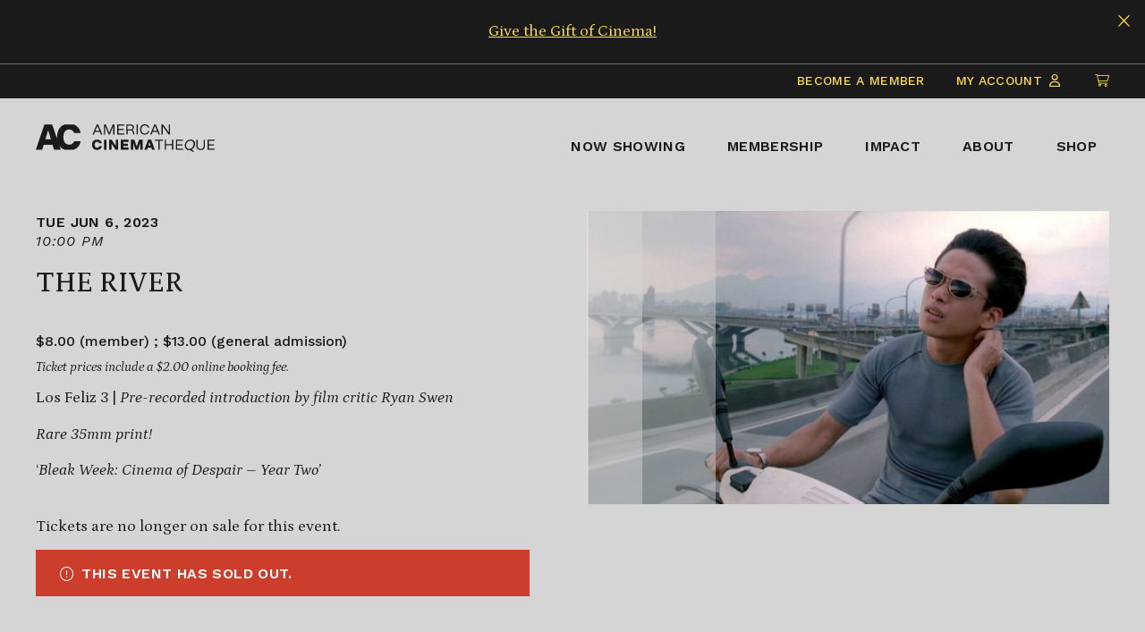

--- FILE ---
content_type: text/html; charset=UTF-8
request_url: https://www.americancinematheque.com/now-showing/the-river-6-6-23/
body_size: 21079
content:
<!doctype html>
<html lang="en-US">
<head>
	<meta charset="UTF-8">
	<meta name="viewport" content="width=device-width, initial-scale=1">
	<link rel="profile" href="https://gmpg.org/xfn/11">

	<link rel="preconnect" href="https://fonts.gstatic.com">

	<script src="https://kit.fontawesome.com/b8c7eb40d7.js" crossorigin="anonymous"></script>

	<meta name='robots' content='index, follow, max-image-preview:large, max-snippet:-1, max-video-preview:-1' />
	<style>img:is([sizes="auto" i], [sizes^="auto," i]) { contain-intrinsic-size: 3000px 1500px }</style>
	<script>window._wca = window._wca || [];</script>

	<!-- This site is optimized with the Yoast SEO plugin v22.8 - https://yoast.com/wordpress/plugins/seo/ -->
	<title>THE RIVER - American Cinematheque</title>
	<link rel="canonical" href="https://www.americancinematheque.com/now-showing/the-river-6-6-23/" />
	<meta property="og:locale" content="en_US" />
	<meta property="og:type" content="article" />
	<meta property="og:title" content="THE RIVER - American Cinematheque" />
	<meta property="og:url" content="https://www.americancinematheque.com/now-showing/the-river-6-6-23/" />
	<meta property="og:site_name" content="American Cinematheque" />
	<meta property="article:modified_time" content="2023-05-23T22:05:31+00:00" />
	<meta property="og:image" content="https://assets.americancinematheque.com/wp-content/uploads/2023/04/21165533/The-River-HERO.jpg" />
	<meta property="og:image:width" content="620" />
	<meta property="og:image:height" content="348" />
	<meta property="og:image:type" content="image/jpeg" />
	<meta name="twitter:card" content="summary_large_image" />
	<script type="application/ld+json" class="yoast-schema-graph">{"@context":"https://schema.org","@graph":[{"@type":"WebPage","@id":"https://www.americancinematheque.com/now-showing/the-river-6-6-23/","url":"https://www.americancinematheque.com/now-showing/the-river-6-6-23/","name":"THE RIVER - American Cinematheque","isPartOf":{"@id":"https://www.americancinematheque.com/#website"},"primaryImageOfPage":{"@id":"https://www.americancinematheque.com/now-showing/the-river-6-6-23/#primaryimage"},"image":{"@id":"https://www.americancinematheque.com/now-showing/the-river-6-6-23/#primaryimage"},"thumbnailUrl":"https://assets.americancinematheque.com/wp-content/uploads/2023/04/21165533/The-River-HERO.jpg","datePublished":"2023-04-26T17:44:03+00:00","dateModified":"2023-05-23T22:05:31+00:00","breadcrumb":{"@id":"https://www.americancinematheque.com/now-showing/the-river-6-6-23/#breadcrumb"},"inLanguage":"en-US","potentialAction":[{"@type":"ReadAction","target":["https://www.americancinematheque.com/now-showing/the-river-6-6-23/"]}]},{"@type":"ImageObject","inLanguage":"en-US","@id":"https://www.americancinematheque.com/now-showing/the-river-6-6-23/#primaryimage","url":"https://assets.americancinematheque.com/wp-content/uploads/2023/04/21165533/The-River-HERO.jpg","contentUrl":"https://assets.americancinematheque.com/wp-content/uploads/2023/04/21165533/The-River-HERO.jpg","width":620,"height":348},{"@type":"BreadcrumbList","@id":"https://www.americancinematheque.com/now-showing/the-river-6-6-23/#breadcrumb","itemListElement":[{"@type":"ListItem","position":1,"name":"Home","item":"https://www.americancinematheque.com/"},{"@type":"ListItem","position":2,"name":"Now Showing","item":"https://www.americancinematheque.com/now-showing/"},{"@type":"ListItem","position":3,"name":"THE RIVER"}]},{"@type":"WebSite","@id":"https://www.americancinematheque.com/#website","url":"https://www.americancinematheque.com/","name":"American Cinematheque","description":"","publisher":{"@id":"https://www.americancinematheque.com/#organization"},"potentialAction":[{"@type":"SearchAction","target":{"@type":"EntryPoint","urlTemplate":"https://www.americancinematheque.com/?s={search_term_string}"},"query-input":"required name=search_term_string"}],"inLanguage":"en-US"},{"@type":"Organization","@id":"https://www.americancinematheque.com/#organization","name":"American Cinematheque","url":"https://www.americancinematheque.com/","logo":{"@type":"ImageObject","inLanguage":"en-US","@id":"https://www.americancinematheque.com/#/schema/logo/image/","url":"https://assets.americancinematheque.com/wp-content/uploads/2020/12/23013035/ac_logo_primary_stacked_black.svg","contentUrl":"https://assets.americancinematheque.com/wp-content/uploads/2020/12/23013035/ac_logo_primary_stacked_black.svg","width":150,"height":68,"caption":"American Cinematheque"},"image":{"@id":"https://www.americancinematheque.com/#/schema/logo/image/"}}]}</script>
	<!-- / Yoast SEO plugin. -->


<link rel='dns-prefetch' href='//stats.wp.com' />
<link rel='dns-prefetch' href='//fonts.googleapis.com' />
<link rel="alternate" type="application/rss+xml" title="American Cinematheque &raquo; Feed" href="https://www.americancinematheque.com/feed/" />
<link rel="alternate" type="application/rss+xml" title="American Cinematheque &raquo; Comments Feed" href="https://www.americancinematheque.com/comments/feed/" />
<script>
window._wpemojiSettings = {"baseUrl":"https:\/\/s.w.org\/images\/core\/emoji\/16.0.1\/72x72\/","ext":".png","svgUrl":"https:\/\/s.w.org\/images\/core\/emoji\/16.0.1\/svg\/","svgExt":".svg","source":{"concatemoji":"https:\/\/www.americancinematheque.com\/wp-includes\/js\/wp-emoji-release.min.js?ver=6.8.3"}};
/*! This file is auto-generated */
!function(s,n){var o,i,e;function c(e){try{var t={supportTests:e,timestamp:(new Date).valueOf()};sessionStorage.setItem(o,JSON.stringify(t))}catch(e){}}function p(e,t,n){e.clearRect(0,0,e.canvas.width,e.canvas.height),e.fillText(t,0,0);var t=new Uint32Array(e.getImageData(0,0,e.canvas.width,e.canvas.height).data),a=(e.clearRect(0,0,e.canvas.width,e.canvas.height),e.fillText(n,0,0),new Uint32Array(e.getImageData(0,0,e.canvas.width,e.canvas.height).data));return t.every(function(e,t){return e===a[t]})}function u(e,t){e.clearRect(0,0,e.canvas.width,e.canvas.height),e.fillText(t,0,0);for(var n=e.getImageData(16,16,1,1),a=0;a<n.data.length;a++)if(0!==n.data[a])return!1;return!0}function f(e,t,n,a){switch(t){case"flag":return n(e,"\ud83c\udff3\ufe0f\u200d\u26a7\ufe0f","\ud83c\udff3\ufe0f\u200b\u26a7\ufe0f")?!1:!n(e,"\ud83c\udde8\ud83c\uddf6","\ud83c\udde8\u200b\ud83c\uddf6")&&!n(e,"\ud83c\udff4\udb40\udc67\udb40\udc62\udb40\udc65\udb40\udc6e\udb40\udc67\udb40\udc7f","\ud83c\udff4\u200b\udb40\udc67\u200b\udb40\udc62\u200b\udb40\udc65\u200b\udb40\udc6e\u200b\udb40\udc67\u200b\udb40\udc7f");case"emoji":return!a(e,"\ud83e\udedf")}return!1}function g(e,t,n,a){var r="undefined"!=typeof WorkerGlobalScope&&self instanceof WorkerGlobalScope?new OffscreenCanvas(300,150):s.createElement("canvas"),o=r.getContext("2d",{willReadFrequently:!0}),i=(o.textBaseline="top",o.font="600 32px Arial",{});return e.forEach(function(e){i[e]=t(o,e,n,a)}),i}function t(e){var t=s.createElement("script");t.src=e,t.defer=!0,s.head.appendChild(t)}"undefined"!=typeof Promise&&(o="wpEmojiSettingsSupports",i=["flag","emoji"],n.supports={everything:!0,everythingExceptFlag:!0},e=new Promise(function(e){s.addEventListener("DOMContentLoaded",e,{once:!0})}),new Promise(function(t){var n=function(){try{var e=JSON.parse(sessionStorage.getItem(o));if("object"==typeof e&&"number"==typeof e.timestamp&&(new Date).valueOf()<e.timestamp+604800&&"object"==typeof e.supportTests)return e.supportTests}catch(e){}return null}();if(!n){if("undefined"!=typeof Worker&&"undefined"!=typeof OffscreenCanvas&&"undefined"!=typeof URL&&URL.createObjectURL&&"undefined"!=typeof Blob)try{var e="postMessage("+g.toString()+"("+[JSON.stringify(i),f.toString(),p.toString(),u.toString()].join(",")+"));",a=new Blob([e],{type:"text/javascript"}),r=new Worker(URL.createObjectURL(a),{name:"wpTestEmojiSupports"});return void(r.onmessage=function(e){c(n=e.data),r.terminate(),t(n)})}catch(e){}c(n=g(i,f,p,u))}t(n)}).then(function(e){for(var t in e)n.supports[t]=e[t],n.supports.everything=n.supports.everything&&n.supports[t],"flag"!==t&&(n.supports.everythingExceptFlag=n.supports.everythingExceptFlag&&n.supports[t]);n.supports.everythingExceptFlag=n.supports.everythingExceptFlag&&!n.supports.flag,n.DOMReady=!1,n.readyCallback=function(){n.DOMReady=!0}}).then(function(){return e}).then(function(){var e;n.supports.everything||(n.readyCallback(),(e=n.source||{}).concatemoji?t(e.concatemoji):e.wpemoji&&e.twemoji&&(t(e.twemoji),t(e.wpemoji)))}))}((window,document),window._wpemojiSettings);
</script>
<link rel='stylesheet' id='wc-blocks-integration-css' href='https://www.americancinematheque.com/wp-content/plugins/woocommerce-subscriptions/build/index.css?ver=3.1.6' media='all' />
<link rel='stylesheet' id='afadvfront-css-css' href='https://www.americancinematheque.com/wp-content/plugins/advanced-product-quantity/assets/css/afadvfrontstyle.css?ver=1.0' media='all' />
<style id='wp-emoji-styles-inline-css'>

	img.wp-smiley, img.emoji {
		display: inline !important;
		border: none !important;
		box-shadow: none !important;
		height: 1em !important;
		width: 1em !important;
		margin: 0 0.07em !important;
		vertical-align: -0.1em !important;
		background: none !important;
		padding: 0 !important;
	}
</style>
<link rel='stylesheet' id='wp-block-library-css' href='https://www.americancinematheque.com/wp-includes/css/dist/block-library/style.min.css?ver=6.8.3' media='all' />
<style id='wp-block-library-inline-css'>
.has-text-align-justify{text-align:justify;}
</style>
<style id='classic-theme-styles-inline-css'>
/*! This file is auto-generated */
.wp-block-button__link{color:#fff;background-color:#32373c;border-radius:9999px;box-shadow:none;text-decoration:none;padding:calc(.667em + 2px) calc(1.333em + 2px);font-size:1.125em}.wp-block-file__button{background:#32373c;color:#fff;text-decoration:none}
</style>
<style id='safe-svg-svg-icon-style-inline-css'>
.safe-svg-cover{text-align:center}.safe-svg-cover .safe-svg-inside{display:inline-block;max-width:100%}.safe-svg-cover svg{height:100%;max-height:100%;max-width:100%;width:100%}

</style>
<link rel='stylesheet' id='mediaelement-css' href='https://www.americancinematheque.com/wp-includes/js/mediaelement/mediaelementplayer-legacy.min.css?ver=4.2.17' media='all' />
<link rel='stylesheet' id='wp-mediaelement-css' href='https://www.americancinematheque.com/wp-includes/js/mediaelement/wp-mediaelement.min.css?ver=6.8.3' media='all' />
<style id='jetpack-sharing-buttons-style-inline-css'>
.jetpack-sharing-buttons__services-list{display:flex;flex-direction:row;flex-wrap:wrap;gap:0;list-style-type:none;margin:5px;padding:0}.jetpack-sharing-buttons__services-list.has-small-icon-size{font-size:12px}.jetpack-sharing-buttons__services-list.has-normal-icon-size{font-size:16px}.jetpack-sharing-buttons__services-list.has-large-icon-size{font-size:24px}.jetpack-sharing-buttons__services-list.has-huge-icon-size{font-size:36px}@media print{.jetpack-sharing-buttons__services-list{display:none!important}}.editor-styles-wrapper .wp-block-jetpack-sharing-buttons{gap:0;padding-inline-start:0}ul.jetpack-sharing-buttons__services-list.has-background{padding:1.25em 2.375em}
</style>
<style id='global-styles-inline-css'>
:root{--wp--preset--aspect-ratio--square: 1;--wp--preset--aspect-ratio--4-3: 4/3;--wp--preset--aspect-ratio--3-4: 3/4;--wp--preset--aspect-ratio--3-2: 3/2;--wp--preset--aspect-ratio--2-3: 2/3;--wp--preset--aspect-ratio--16-9: 16/9;--wp--preset--aspect-ratio--9-16: 9/16;--wp--preset--color--black: #000000;--wp--preset--color--cyan-bluish-gray: #abb8c3;--wp--preset--color--white: #ffffff;--wp--preset--color--pale-pink: #f78da7;--wp--preset--color--vivid-red: #cf2e2e;--wp--preset--color--luminous-vivid-orange: #ff6900;--wp--preset--color--luminous-vivid-amber: #fcb900;--wp--preset--color--light-green-cyan: #7bdcb5;--wp--preset--color--vivid-green-cyan: #00d084;--wp--preset--color--pale-cyan-blue: #8ed1fc;--wp--preset--color--vivid-cyan-blue: #0693e3;--wp--preset--color--vivid-purple: #9b51e0;--wp--preset--gradient--vivid-cyan-blue-to-vivid-purple: linear-gradient(135deg,rgba(6,147,227,1) 0%,rgb(155,81,224) 100%);--wp--preset--gradient--light-green-cyan-to-vivid-green-cyan: linear-gradient(135deg,rgb(122,220,180) 0%,rgb(0,208,130) 100%);--wp--preset--gradient--luminous-vivid-amber-to-luminous-vivid-orange: linear-gradient(135deg,rgba(252,185,0,1) 0%,rgba(255,105,0,1) 100%);--wp--preset--gradient--luminous-vivid-orange-to-vivid-red: linear-gradient(135deg,rgba(255,105,0,1) 0%,rgb(207,46,46) 100%);--wp--preset--gradient--very-light-gray-to-cyan-bluish-gray: linear-gradient(135deg,rgb(238,238,238) 0%,rgb(169,184,195) 100%);--wp--preset--gradient--cool-to-warm-spectrum: linear-gradient(135deg,rgb(74,234,220) 0%,rgb(151,120,209) 20%,rgb(207,42,186) 40%,rgb(238,44,130) 60%,rgb(251,105,98) 80%,rgb(254,248,76) 100%);--wp--preset--gradient--blush-light-purple: linear-gradient(135deg,rgb(255,206,236) 0%,rgb(152,150,240) 100%);--wp--preset--gradient--blush-bordeaux: linear-gradient(135deg,rgb(254,205,165) 0%,rgb(254,45,45) 50%,rgb(107,0,62) 100%);--wp--preset--gradient--luminous-dusk: linear-gradient(135deg,rgb(255,203,112) 0%,rgb(199,81,192) 50%,rgb(65,88,208) 100%);--wp--preset--gradient--pale-ocean: linear-gradient(135deg,rgb(255,245,203) 0%,rgb(182,227,212) 50%,rgb(51,167,181) 100%);--wp--preset--gradient--electric-grass: linear-gradient(135deg,rgb(202,248,128) 0%,rgb(113,206,126) 100%);--wp--preset--gradient--midnight: linear-gradient(135deg,rgb(2,3,129) 0%,rgb(40,116,252) 100%);--wp--preset--font-size--small: 13px;--wp--preset--font-size--medium: 20px;--wp--preset--font-size--large: 36px;--wp--preset--font-size--x-large: 42px;--wp--preset--spacing--20: 0.44rem;--wp--preset--spacing--30: 0.67rem;--wp--preset--spacing--40: 1rem;--wp--preset--spacing--50: 1.5rem;--wp--preset--spacing--60: 2.25rem;--wp--preset--spacing--70: 3.38rem;--wp--preset--spacing--80: 5.06rem;--wp--preset--shadow--natural: 6px 6px 9px rgba(0, 0, 0, 0.2);--wp--preset--shadow--deep: 12px 12px 50px rgba(0, 0, 0, 0.4);--wp--preset--shadow--sharp: 6px 6px 0px rgba(0, 0, 0, 0.2);--wp--preset--shadow--outlined: 6px 6px 0px -3px rgba(255, 255, 255, 1), 6px 6px rgba(0, 0, 0, 1);--wp--preset--shadow--crisp: 6px 6px 0px rgba(0, 0, 0, 1);}:where(.is-layout-flex){gap: 0.5em;}:where(.is-layout-grid){gap: 0.5em;}body .is-layout-flex{display: flex;}.is-layout-flex{flex-wrap: wrap;align-items: center;}.is-layout-flex > :is(*, div){margin: 0;}body .is-layout-grid{display: grid;}.is-layout-grid > :is(*, div){margin: 0;}:where(.wp-block-columns.is-layout-flex){gap: 2em;}:where(.wp-block-columns.is-layout-grid){gap: 2em;}:where(.wp-block-post-template.is-layout-flex){gap: 1.25em;}:where(.wp-block-post-template.is-layout-grid){gap: 1.25em;}.has-black-color{color: var(--wp--preset--color--black) !important;}.has-cyan-bluish-gray-color{color: var(--wp--preset--color--cyan-bluish-gray) !important;}.has-white-color{color: var(--wp--preset--color--white) !important;}.has-pale-pink-color{color: var(--wp--preset--color--pale-pink) !important;}.has-vivid-red-color{color: var(--wp--preset--color--vivid-red) !important;}.has-luminous-vivid-orange-color{color: var(--wp--preset--color--luminous-vivid-orange) !important;}.has-luminous-vivid-amber-color{color: var(--wp--preset--color--luminous-vivid-amber) !important;}.has-light-green-cyan-color{color: var(--wp--preset--color--light-green-cyan) !important;}.has-vivid-green-cyan-color{color: var(--wp--preset--color--vivid-green-cyan) !important;}.has-pale-cyan-blue-color{color: var(--wp--preset--color--pale-cyan-blue) !important;}.has-vivid-cyan-blue-color{color: var(--wp--preset--color--vivid-cyan-blue) !important;}.has-vivid-purple-color{color: var(--wp--preset--color--vivid-purple) !important;}.has-black-background-color{background-color: var(--wp--preset--color--black) !important;}.has-cyan-bluish-gray-background-color{background-color: var(--wp--preset--color--cyan-bluish-gray) !important;}.has-white-background-color{background-color: var(--wp--preset--color--white) !important;}.has-pale-pink-background-color{background-color: var(--wp--preset--color--pale-pink) !important;}.has-vivid-red-background-color{background-color: var(--wp--preset--color--vivid-red) !important;}.has-luminous-vivid-orange-background-color{background-color: var(--wp--preset--color--luminous-vivid-orange) !important;}.has-luminous-vivid-amber-background-color{background-color: var(--wp--preset--color--luminous-vivid-amber) !important;}.has-light-green-cyan-background-color{background-color: var(--wp--preset--color--light-green-cyan) !important;}.has-vivid-green-cyan-background-color{background-color: var(--wp--preset--color--vivid-green-cyan) !important;}.has-pale-cyan-blue-background-color{background-color: var(--wp--preset--color--pale-cyan-blue) !important;}.has-vivid-cyan-blue-background-color{background-color: var(--wp--preset--color--vivid-cyan-blue) !important;}.has-vivid-purple-background-color{background-color: var(--wp--preset--color--vivid-purple) !important;}.has-black-border-color{border-color: var(--wp--preset--color--black) !important;}.has-cyan-bluish-gray-border-color{border-color: var(--wp--preset--color--cyan-bluish-gray) !important;}.has-white-border-color{border-color: var(--wp--preset--color--white) !important;}.has-pale-pink-border-color{border-color: var(--wp--preset--color--pale-pink) !important;}.has-vivid-red-border-color{border-color: var(--wp--preset--color--vivid-red) !important;}.has-luminous-vivid-orange-border-color{border-color: var(--wp--preset--color--luminous-vivid-orange) !important;}.has-luminous-vivid-amber-border-color{border-color: var(--wp--preset--color--luminous-vivid-amber) !important;}.has-light-green-cyan-border-color{border-color: var(--wp--preset--color--light-green-cyan) !important;}.has-vivid-green-cyan-border-color{border-color: var(--wp--preset--color--vivid-green-cyan) !important;}.has-pale-cyan-blue-border-color{border-color: var(--wp--preset--color--pale-cyan-blue) !important;}.has-vivid-cyan-blue-border-color{border-color: var(--wp--preset--color--vivid-cyan-blue) !important;}.has-vivid-purple-border-color{border-color: var(--wp--preset--color--vivid-purple) !important;}.has-vivid-cyan-blue-to-vivid-purple-gradient-background{background: var(--wp--preset--gradient--vivid-cyan-blue-to-vivid-purple) !important;}.has-light-green-cyan-to-vivid-green-cyan-gradient-background{background: var(--wp--preset--gradient--light-green-cyan-to-vivid-green-cyan) !important;}.has-luminous-vivid-amber-to-luminous-vivid-orange-gradient-background{background: var(--wp--preset--gradient--luminous-vivid-amber-to-luminous-vivid-orange) !important;}.has-luminous-vivid-orange-to-vivid-red-gradient-background{background: var(--wp--preset--gradient--luminous-vivid-orange-to-vivid-red) !important;}.has-very-light-gray-to-cyan-bluish-gray-gradient-background{background: var(--wp--preset--gradient--very-light-gray-to-cyan-bluish-gray) !important;}.has-cool-to-warm-spectrum-gradient-background{background: var(--wp--preset--gradient--cool-to-warm-spectrum) !important;}.has-blush-light-purple-gradient-background{background: var(--wp--preset--gradient--blush-light-purple) !important;}.has-blush-bordeaux-gradient-background{background: var(--wp--preset--gradient--blush-bordeaux) !important;}.has-luminous-dusk-gradient-background{background: var(--wp--preset--gradient--luminous-dusk) !important;}.has-pale-ocean-gradient-background{background: var(--wp--preset--gradient--pale-ocean) !important;}.has-electric-grass-gradient-background{background: var(--wp--preset--gradient--electric-grass) !important;}.has-midnight-gradient-background{background: var(--wp--preset--gradient--midnight) !important;}.has-small-font-size{font-size: var(--wp--preset--font-size--small) !important;}.has-medium-font-size{font-size: var(--wp--preset--font-size--medium) !important;}.has-large-font-size{font-size: var(--wp--preset--font-size--large) !important;}.has-x-large-font-size{font-size: var(--wp--preset--font-size--x-large) !important;}
:where(.wp-block-post-template.is-layout-flex){gap: 1.25em;}:where(.wp-block-post-template.is-layout-grid){gap: 1.25em;}
:where(.wp-block-columns.is-layout-flex){gap: 2em;}:where(.wp-block-columns.is-layout-grid){gap: 2em;}
:root :where(.wp-block-pullquote){font-size: 1.5em;line-height: 1.6;}
</style>
<link rel='stylesheet' id='cpsh-shortcodes-css' href='https://www.americancinematheque.com/wp-content/plugins/column-shortcodes//assets/css/shortcodes.css?ver=1.0.1' media='all' />
<link rel='stylesheet' id='dashicons-css' href='https://www.americancinematheque.com/wp-includes/css/dashicons.min.css?ver=6.8.3' media='all' />
<link rel='stylesheet' id='woocommerce-events-front-style-css' href='https://www.americancinematheque.com/wp-content/plugins/fooevents/css/events-frontend.css?ver=1.18.0' media='all' />
<link rel='stylesheet' id='woocommerce-events-zoom-frontend-style-css' href='https://www.americancinematheque.com/wp-content/plugins/fooevents/css/events-zoom-frontend.css?ver=1.18.0' media='all' />
<link rel='stylesheet' id='woocommerce-layout-css' href='https://www.americancinematheque.com/wp-content/plugins/woocommerce/assets/css/woocommerce-layout.css?ver=10.2.2' media='all' />
<style id='woocommerce-layout-inline-css'>

	.infinite-scroll .woocommerce-pagination {
		display: none;
	}
</style>
<link rel='stylesheet' id='woocommerce-smallscreen-css' href='https://www.americancinematheque.com/wp-content/plugins/woocommerce/assets/css/woocommerce-smallscreen.css?ver=10.2.2' media='only screen and (max-width: 768px)' />
<link rel='stylesheet' id='woocommerce-general-css' href='https://www.americancinematheque.com/wp-content/plugins/woocommerce/assets/css/woocommerce.css?ver=10.2.2' media='all' />
<style id='woocommerce-inline-inline-css'>
.woocommerce form .form-row .required { visibility: visible; }
</style>
<link rel='stylesheet' id='brands-styles-css' href='https://www.americancinematheque.com/wp-content/plugins/woocommerce/assets/css/brands.css?ver=10.2.2' media='all' />
<link rel='stylesheet' id='wc-memberships-frontend-css' href='https://www.americancinematheque.com/wp-content/plugins/woocommerce-memberships/assets/css/frontend/wc-memberships-frontend.min.css?ver=1.22.8' media='all' />
<link rel='stylesheet' id='mf-style-css' href='https://www.americancinematheque.com/wp-content/themes/mf-theme/style.css?ver=2.43' media='' />
<link rel='stylesheet' id='mf-style-custom-css' href='https://www.americancinematheque.com/wp-content/themes/mf-theme/public/main.css?ver=2.43' media='' />
<link rel='stylesheet' id='mf-style-googlefonts-css' href='https://fonts.googleapis.com/css2?family=Petrona:ital,wght@0,300;0,400;0,500;1,300;1,400;1,500&#038;family=Work+Sans:ital,wght@0,400;0,500;0,600;0,700;0,800;1,400;1,500;1,600;1,700;1,800&#038;display=swap' media='all' />
<link rel='stylesheet' id='high-profile-checkout-cart-main-BTBapCZ1-css' href='https://www.americancinematheque.com/wp-content/themes/mf-theme/frontend-apps/high-profile-checkout-cart/public/build/assets/main-BTBapCZ1.css' media='' />
<link rel='stylesheet' id='wc-bundle-style-css' href='https://www.americancinematheque.com/wp-content/plugins/woocommerce-product-bundles/assets/css/frontend/woocommerce.css?ver=6.12.7' media='all' />
<script src="https://www.americancinematheque.com/wp-includes/js/jquery/jquery.min.js?ver=3.7.1" id="jquery-core-js"></script>
<script src="https://www.americancinematheque.com/wp-includes/js/jquery/jquery-migrate.min.js?ver=3.4.1" id="jquery-migrate-js"></script>
<script src="https://www.americancinematheque.com/wp-content/plugins/advanced-product-quantity/assets/js/afadvfront.js?ver=1.0" id="afadvfront-js-js"></script>
<script src="https://www.americancinematheque.com/wp-content/plugins/woocommerce/assets/js/jquery-blockui/jquery.blockUI.min.js?ver=2.7.0-wc.10.2.2" id="jquery-blockui-js" defer data-wp-strategy="defer"></script>
<script id="wc-add-to-cart-js-extra">
var wc_add_to_cart_params = {"ajax_url":"\/wp-admin\/admin-ajax.php","wc_ajax_url":"\/?wc-ajax=%%endpoint%%","i18n_view_cart":"View cart","cart_url":"https:\/\/www.americancinematheque.com\/cart\/","is_cart":"","cart_redirect_after_add":"no"};
</script>
<script src="https://www.americancinematheque.com/wp-content/plugins/woocommerce/assets/js/frontend/add-to-cart.min.js?ver=10.2.2" id="wc-add-to-cart-js" defer data-wp-strategy="defer"></script>
<script src="https://www.americancinematheque.com/wp-content/plugins/woocommerce/assets/js/js-cookie/js.cookie.min.js?ver=2.1.4-wc.10.2.2" id="js-cookie-js" defer data-wp-strategy="defer"></script>
<script id="woocommerce-js-extra">
var woocommerce_params = {"ajax_url":"\/wp-admin\/admin-ajax.php","wc_ajax_url":"\/?wc-ajax=%%endpoint%%","i18n_password_show":"Show password","i18n_password_hide":"Hide password"};
</script>
<script src="https://www.americancinematheque.com/wp-content/plugins/woocommerce/assets/js/frontend/woocommerce.min.js?ver=10.2.2" id="woocommerce-js" defer data-wp-strategy="defer"></script>
<script src="https://stats.wp.com/s-202603.js" id="woocommerce-analytics-js" defer data-wp-strategy="defer"></script>
<script id="wc-settings-dep-in-header-js-after">
console.warn( "Scripts that have a dependency on [wc-settings, wc-blocks-checkout] must be loaded in the footer, automatewoo-marketing-optin-editor-script was registered to load in the header, but has been switched to load in the footer instead. See https://github.com/woocommerce/woocommerce-gutenberg-products-block/pull/5059" );
</script>
<link rel="https://api.w.org/" href="https://www.americancinematheque.com/wp-json/" /><link rel="alternate" title="JSON" type="application/json" href="https://www.americancinematheque.com/wp-json/wp/v2/event/617064" /><link rel="EditURI" type="application/rsd+xml" title="RSD" href="https://www.americancinematheque.com/xmlrpc.php?rsd" />
<meta name="generator" content="WordPress 6.8.3" />
<meta name="generator" content="WooCommerce 10.2.2" />
<link rel='shortlink' href='https://www.americancinematheque.com/?p=617064' />
<link rel="alternate" title="oEmbed (JSON)" type="application/json+oembed" href="https://www.americancinematheque.com/wp-json/oembed/1.0/embed?url=https%3A%2F%2Fwww.americancinematheque.com%2Fnow-showing%2Fthe-river-6-6-23%2F" />
<link rel="alternate" title="oEmbed (XML)" type="text/xml+oembed" href="https://www.americancinematheque.com/wp-json/oembed/1.0/embed?url=https%3A%2F%2Fwww.americancinematheque.com%2Fnow-showing%2Fthe-river-6-6-23%2F&#038;format=xml" />
	<style>img#wpstats{display:none}</style>
		        <!-- Favicon code -->
        <link rel="apple-touch-icon" sizes="180x180" href="/apple-touch-icon.png">
        <link rel="icon" type="image/png" sizes="32x32" href="/favicon-32x32.png">
        <link rel="icon" type="image/png" sizes="16x16" href="/favicon-16x16.png">
        <link rel="manifest" href="/site.webmanifest">
        <link rel="mask-icon" href="/safari-pinned-tab.svg" color="#5bbad5">
        <meta name="msapplication-TileColor" content="#ffc40d">
        <meta name="theme-color" content="#ffffff">
        
        
            <!-- Google Tag Manager -->
            <script>(function(w,d,s,l,i){w[l]=w[l]||[];w[l].push({'gtm.start':
            new Date().getTime(),event:'gtm.js'});var f=d.getElementsByTagName(s)[0],
            j=d.createElement(s),dl=l!='dataLayer'?'&l='+l:'';j.async=true;j.src=
            'https://www.googletagmanager.com/gtm.js?id='+i+dl;f.parentNode.insertBefore(j,f);
            })(window,document,'script','dataLayer','GTM-KP28RL7');</script>
            <!-- End Google Tag Manager -->

            <!-- Hotjar Tracking Code for https://americancinematheque.com/ -->
            <script>
                (function(h,o,t,j,a,r){
                    h.hj=h.hj||function(){(h.hj.q=h.hj.q||[]).push(arguments)};
                    h._hjSettings={hjid:1616622,hjsv:6};
                    a=o.getElementsByTagName('head')[0];
                    r=o.createElement('script');r.async=1;
                    r.src=t+h._hjSettings.hjid+j+h._hjSettings.hjsv;
                    a.appendChild(r);
                })(window,document,'https://static.hotjar.com/c/hotjar-','.js?sv=');
            </script>
        
            	<noscript><style>.woocommerce-product-gallery{ opacity: 1 !important; }</style></noscript>
	<style>.recentcomments a{display:inline !important;padding:0 !important;margin:0 !important;}</style></head>

<body class="wp-singular event-template-default single single-event postid-617064 wp-theme-mf-theme theme-mf-theme woocommerce-no-js group-blog">

	<!-- Google Tag Manager (noscript) -->
	<noscript><iframe src="https://www.googletagmanager.com/ns.html?id=GTM-KP28RL7"
	height="0" width="0" style="display:none;visibility:hidden"></iframe></noscript>
	<!-- End Google Tag Manager (noscript) -->

<div id="page" class="site">
	<a class="skip-link screen-reader-text" href="#content">Skip to content</a>

	
    <article id="alertBar" class="alertBar" aria-expanded="true">
        <div class="container">
            <p><a href="https://www.americancinematheque.com/join-us/membership/#gift-of-membership">Give the Gift of Cinema!</a></p>
        </div>
        <button type="button" class="alertBar__close" aria-controls="alertBar" aria-expanded="true">
            <span class="screen-reader-text">Close this alert bar</span>
            <span class="fal fa-times" aria-hidden="true"></span>
        </button>
    </article>



<header id="masthead" class="site-header" role="banner">

    <section class="topNav">
        <div class="container">
            <ul>
                
                <div class="js-topNav-my-account" style="display: inline-block"></div>

         

                <li class="topNav__element">
                    <a href="/my-cart"><span class="screen-reader-text">Click to view items in cart</span> <span class="fal fa-shopping-cart" aria-hidden="true"></span></a>
                </li>

            </ul>
        </div>
    </section>


    <div class="header__main" data-bg="">

        <div class="header__wrapper container">

            <a class="site-branding header__logo" href="https://www.americancinematheque.com" title="American Cinematheque">
                <svg version="1.1" id="headerLogo" xmlns="http://www.w3.org/2000/svg" xmlns:xlink="http://www.w3.org/1999/xlink" x="0px" y="0px"
	 viewBox="0 0 200 31.3" enable-background="new 0 0 200 31.3" xml:space="preserve">
<g>
	<defs>
		<rect id="headerLogo__01" width="200" height="31.3"/>
	</defs>
	<clipPath id="headerLogo__02">
		<use xlink:href="#headerLogo__01"  overflow="visible"/>
	</clipPath>
	<path class="headerLogo__initials" clip-path="url(#headerLogo__02)" fill="#1A1A1A" d="M50.1,19.1h-7.2c-0.7,2.4-2.9,4-5.4,4c-4.1,0-6.7-3-6.7-8.6
		s2.6-8.6,6.7-8.6c2.5,0,4.7,1.6,5.4,4h7.2c-0.6-4.5-3.7-8.3-8-9.7h-9.7c-5.3,1.8-8.6,6.6-8.6,14.3c0,0.8,0,1.6,0.1,2.3L18.3,0.2
		H9.7L0,28.8h7.2l1.6-5.5h10l1.6,5.5H28l-1.5-4.4c1.4,2.1,3.5,3.6,5.9,4.4h9.9C46.5,27.4,49.6,23.6,50.1,19.1 M10.7,16.9l2.9-9.6H14
		l2.9,9.6L10.7,16.9z"/>
	<g class="headerLogo__words">
		<path clip-path="url(#headerLogo__02)" fill="#1A1A1A" d="M63.5,11.5l4.6-11.3h1.7l4.6,11.3h-1.6l-1.1-2.8h-5.5L65,11.5
			H63.5z M66.6,7.4h4.6l-2.2-5.5h-0.1L66.6,7.4z"/>
		<path clip-path="url(#headerLogo__02)" fill="#1A1A1A" d="M76.2,11.5V0.2h2.1L82,9.6h0.1L86,0.2h2v11.3h-1.4V2.6h-0.2
			l-3.6,8.9h-1.4l-3.6-8.9h-0.2v8.9H76.2z"/>
		<path clip-path="url(#headerLogo__02)" fill="#1A1A1A" d="M91,11.5V0.2h7.9v1.3h-6.5v3.8h5.8v1.3h-5.8v3.8h6.6v1.2H91z"/>
		<path clip-path="url(#headerLogo__02)" fill="#1A1A1A" d="M101.2,11.5V0.2h4.4c3.1,0,4.1,1.5,4.1,3.2s-0.5,2.4-2,2.9v0.1
			c1.3,0.4,1.8,1.3,2.1,2.7l0.6,2.3h-1.5l-0.5-2.2c-0.3-1.2-0.7-2.2-2.7-2.2h-3v4.4H101.2z M102.6,5.9h3c2,0,2.7-1,2.7-2.2
			s-0.7-2.2-2.7-2.2h-3V5.9z"/>
		<rect x="112.7" y="0.2" clip-path="url(#headerLogo__02)" fill="#1A1A1A" width="1.4" height="11.3"/>
		<path clip-path="url(#headerLogo__02)" fill="#1A1A1A" d="M116.6,5.9c0-3.9,2.3-5.9,5.3-5.9c2.5,0,4.6,1.4,4.9,3.9h-1.5
			c-0.3-1.6-1.8-2.7-3.4-2.6c-2.2,0-3.9,1.5-3.9,4.6s1.6,4.6,3.9,4.6c1.7,0.1,3.1-1,3.4-2.7h1.5c-0.3,2.5-2.4,3.9-4.9,3.9
			C118.9,11.8,116.6,9.8,116.6,5.9"/>
		<path clip-path="url(#headerLogo__02)" fill="#1A1A1A" d="M127.9,11.5l4.6-11.3h1.7l4.6,11.3h-1.6l-1.1-2.8h-5.5l-1.1,2.8
			H127.9z M131,7.4h4.6l-2.2-5.5h-0.1L131,7.4z M140.6,11.5V0.2h1.6l6.4,8.9h0.1V0.2h1.4v11.3h-1.6l-6.4-8.9h-0.1v8.9H140.6z"/>
		<path clip-path="url(#headerLogo__02)" fill="#1A1A1A" d="M137,28.8v-10h-3.8v-1.3h9v1.3h-3.8v10H137z M144.2,28.8V17.5
			h1.4v5h6.7v-5h1.4v11.3h-1.4v-5h-6.7v5H144.2z"/>
		<path clip-path="url(#headerLogo__02)" fill="#1A1A1A" d="M156.7,28.8V17.5h7.9v1.3h-6.5v3.8h5.8v1.3h-5.8v3.7h6.6v1.3
			H156.7z"/>
		<path clip-path="url(#headerLogo__02)" fill="#1A1A1A" d="M174.1,28.5L174.1,28.5l2.7,1.8l-0.8,1.1l-3.6-2.3l-1.1,0.1
			c-2.5,0.1-4.6-1.8-4.7-4.3c0-0.2,0-0.4,0-0.7c0.1-4.1,2.8-6.9,6.7-6.9c2.5-0.1,4.6,1.8,4.8,4.3c0,0.2,0,0.4,0,0.6
			C177.8,25.5,176.4,27.4,174.1,28.5 M171.4,27.8c3,0,5-2.6,5-5.6c0-2.2-1.3-3.6-3.4-3.6c-3,0-5,2.6-5,5.6
			C168,26.4,169.2,27.8,171.4,27.8"/>
		<path clip-path="url(#headerLogo__02)" fill="#1A1A1A" d="M179.5,24.6v-7h1.4v7.1c0,2.2,1.3,3.2,3.4,3.2s3.4-1,3.4-3.2
			v-7.1h1.4v7c0,3.1-1.7,4.5-4.8,4.5S179.5,27.7,179.5,24.6"/>
		<path clip-path="url(#headerLogo__02)" fill="#1A1A1A" d="M192,28.8V17.5h7.9v1.3h-6.5v3.8h5.8v1.3h-5.8v3.7h6.6v1.3H192z"
			/>
		<rect x="76.3" y="17.5" clip-path="url(#headerLogo__02)" fill="#1A1A1A" width="2.7" height="11.3"/>
		<path clip-path="url(#headerLogo__02)" fill="#1A1A1A" d="M81.9,28.8V17.5h2.9l4.4,6.6h0.2v-6.6h2.7v11.3h-2.9l-4.4-6.6
			h-0.1v6.6H81.9z"/>
		<path clip-path="url(#headerLogo__02)" fill="#1A1A1A" d="M95.1,28.8V17.5h8.6V20h-5.8v1.9h5.1v2.5h-5.1v1.9h5.9v2.5H95.1z
			"/>
		<path clip-path="url(#headerLogo__02)" fill="#1A1A1A" d="M106.3,28.8V17.5h3.9l2.6,7.5h0.1l2.6-7.5h3.9v11.3h-2.6v-7.4
			h-0.1l-2.5,7.4h-2.6l-2.5-7.4h-0.1v7.4H106.3z"/>
		<path clip-path="url(#headerLogo__02)" fill="#1A1A1A" d="M121.4,28.8l4.1-11.3h3.5l4.1,11.3h-3.1l-0.7-2.2h-4.2l-0.7,2.2
			H121.4z M125.8,24.1h2.6l-1.2-3.8h-0.1L125.8,24.1z"/>
		<path clip-path="url(#headerLogo__02)" fill="#1A1A1A" d="M68.6,26.5c-1.7,0-2.8-1.2-2.8-3.4s1.1-3.3,2.8-3.3
			c1.1,0,2,0.7,2.3,1.7h3c-0.4-2.9-2.9-4.2-5.3-4.2c-3.4,0-5.7,2-5.7,5.8s2.3,5.9,5.7,5.9c2.4,0,4.9-1.3,5.3-4.2h-3
			C70.6,25.8,69.7,26.6,68.6,26.5"/>
	</g>
</g>
</svg>
            </a>

            <nav id="site-navigation" class="header__nav main-navigation" role="navigation">

                <div class="menu-main-menu-container"><ul id="menu-main-menu" class="menu"><li id="menu-item-7650" class="menu-item menu-item-type-post_type menu-item-object-page menu-item-has-children menu-item-7650"><a href="https://www.americancinematheque.com/now-showing/" aria-controls="megaMenuWrapper__7650">Now Showing</a><div id="megaMenuWrapper__7650" class="megaMenuWrapper"><div class="megaMenuSide"><div class="megaMenu__closeWrapper"><button type="button" class="megaMenu__close screen-reader-text">Close<span class="fal fa-times" aria-hidden="true"></span></button></div><div class="megaMenuInner"><div class="megaMenuInner__text"><div class="megaMenuInner__body"><p>35mm, 70mm, nitrate, state-of-the-art digital. Q&amp;As, retrospectives, double-features, triple-features, marathons. We’re a year-round film festival. There&#8217;s something for everyone in our programming lineup.</p>
</div><a href="https://www.americancinematheque.com/now-showing/" class="megaMenuInner__cta button">Now Showing</a></div><div class="megaMenuInner__image"><img src="https://assets.americancinematheque.com/wp-content/uploads/2023/05/09141629/About-Megamenu-1.png" /></div></div></div><div class="megaMenuMain"><h3 class="megaMenuMain__title"><a href="https://www.americancinematheque.com/now-showing/">Now Showing<span class="fal fa-long-arrow-right" aria-hidden="true"></span></a></h3></a>
<ul class="sub-menu">
	<li id="menu-item-7674" class="menu-item menu-item-type-custom menu-item-object-custom menu-item-7674"><a href="https://www.americancinematheque.com/now-showing/">Calendar</a></li>
	<li id="menu-item-10798" class="menu-item menu-item-type-custom menu-item-object-custom menu-item-10798"><a href="https://www.americancinematheque.com/now-showing/?event_location=54&#038;view_type=list">Aero Theatre</a></li>
	<li id="menu-item-12845" class="menu-item menu-item-type-custom menu-item-object-custom menu-item-12845"><a href="https://www.americancinematheque.com/now-showing/?event_location=102&#038;view_type=list">Los Feliz Theatre</a></li>
	<li id="menu-item-1199728" class="menu-item menu-item-type-custom menu-item-object-custom menu-item-1199728"><a href="https://www.americancinematheque.com/now-showing/?event_location=55&#038;view_type=list">Egyptian Theatre</a></li>
	<li id="menu-item-671235" class="menu-item menu-item-type-post_type menu-item-object-page menu-item-671235"><a href="https://www.americancinematheque.com/festivals/">Annual Festivals</a></li>
	<li id="menu-item-7673" class="menu-item menu-item-type-custom menu-item-object-custom menu-item-7673"><a href="https://www.americancinematheque.com/now-showing-series/">By Series</a></li>
</ul>
</li>
<li id="menu-item-1513090" class="menu-item menu-item-type-custom menu-item-object-custom menu-item-has-children menu-item-1513090"><a href="https://www.americancinematheque.com/join-us/membership/" aria-controls="megaMenuWrapper__1513090">Membership</a><div id="megaMenuWrapper__1513090" class="megaMenuWrapper"><div class="megaMenuSide"><div class="megaMenu__closeWrapper"><button type="button" class="megaMenu__close screen-reader-text">Close<span class="fal fa-times" aria-hidden="true"></span></button></div><div class="megaMenuInner"><div class="megaMenuInner__text"><div class="megaMenuInner__body"><p>Everything we do is rooted in the collective, communal experience of the movies and bringing people together around the cinematic arts. Your membership ensures access to that experience is available to everyone and includes a number of personal benefits.</p>
</div></div><div class="megaMenuInner__image"><img src="https://assets.americancinematheque.com/wp-content/uploads/2023/05/09142138/Become-A-Member-Home-Page.png" /></div></div></div><div class="megaMenuMain"><h3 class="megaMenuMain__title"><a href="https://www.americancinematheque.com/join-us/membership/">Membership<span class="fal fa-long-arrow-right" aria-hidden="true"></span></a></h3></a>
<ul class="sub-menu">
	<li id="menu-item-1513025" class="menu-item menu-item-type-custom menu-item-object-custom menu-item-1513025"><a href="https://www.americancinematheque.com/join-us/membership/">Become a Member</a></li>
	<li id="menu-item-1512975" class="menu-item menu-item-type-custom menu-item-object-custom menu-item-1512975"><a href="https://www.americancinematheque.com/join-us/membership/#gift-of-membership">Give the Gift of Membership</a></li>
</ul>
</li>
<li id="menu-item-5308226" class="menu-item menu-item-type-post_type menu-item-object-page menu-item-has-children menu-item-5308226"><a href="https://www.americancinematheque.com/impact/" aria-controls="megaMenuWrapper__5308226">Impact</a><div id="megaMenuWrapper__5308226" class="megaMenuWrapper"><div class="megaMenuSide"><div class="megaMenu__closeWrapper"><button type="button" class="megaMenu__close screen-reader-text">Close<span class="fal fa-times" aria-hidden="true"></span></button></div><div class="megaMenuInner"><div class="megaMenuInner__text"><div class="megaMenuInner__body"><p>The American Cinematheque is a member-donor-volunteer supported 501(c)(3) non-profit arts organization whose mission is to celebrate the experience of cinema. </p>
</div><a href="https://www.americancinematheque.com/impact/" class="megaMenuInner__cta button">Impact</a></div><div class="megaMenuInner__image"><img src="https://assets.americancinematheque.com/wp-content/uploads/2022/08/24205807/Vault_American_Cinematheque_MM.jpg" /></div></div></div><div class="megaMenuMain"><h3 class="megaMenuMain__title"><a href="https://www.americancinematheque.com/impact/">Impact<span class="fal fa-long-arrow-right" aria-hidden="true"></span></a></h3></a>
<ul class="sub-menu">
	<li id="menu-item-5307367" class="menu-item menu-item-type-post_type menu-item-object-page menu-item-5307367"><a href="https://www.americancinematheque.com/impact/archive/">Archive</a></li>
	<li id="menu-item-5307368" class="menu-item menu-item-type-post_type menu-item-object-page menu-item-5307368"><a href="https://www.americancinematheque.com/impact/wescreen/">WeScreen</a></li>
	<li id="menu-item-6556" class="menu-item menu-item-type-post_type menu-item-object-page menu-item-6556"><a href="https://www.americancinematheque.com/join-us/donate/">Donate</a></li>
	<li id="menu-item-515353" class="menu-item menu-item-type-post_type menu-item-object-page menu-item-515353"><a href="https://www.americancinematheque.com/join-us/volunteer/">Volunteer</a></li>
</ul>
</li>
<li id="menu-item-6543" class="menu-item menu-item-type-post_type menu-item-object-page menu-item-has-children menu-item-6543"><a href="https://www.americancinematheque.com/about/" aria-controls="megaMenuWrapper__6543">About</a><div id="megaMenuWrapper__6543" class="megaMenuWrapper"><div class="megaMenuSide"><div class="megaMenu__closeWrapper"><button type="button" class="megaMenu__close screen-reader-text">Close<span class="fal fa-times" aria-hidden="true"></span></button></div><div class="megaMenuInner"><div class="megaMenuInner__text"><div class="megaMenuInner__body"><p>Since it began screening films to the public in 1985, the American Cinematheque has provided diverse film programming and immersive in-person discussions and events with thousands of filmmakers and luminaries, presenting new and repertory cinema to Los Angeles.</p>
</div><a href="https://www.americancinematheque.com/about/" class="megaMenuInner__cta button">About</a></div><div class="megaMenuInner__image"><img src="https://assets.americancinematheque.com/wp-content/uploads/2023/05/09141631/About-Megamenu-2.png" /></div></div></div><div class="megaMenuMain"><h3 class="megaMenuMain__title"><a href="https://www.americancinematheque.com/about/">About<span class="fal fa-long-arrow-right" aria-hidden="true"></span></a></h3></a>
<ul class="sub-menu">
	<li id="menu-item-6550" class="menu-item menu-item-type-post_type menu-item-object-page menu-item-6550"><a href="https://www.americancinematheque.com/about/theatres/">Theatres</a></li>
	<li id="menu-item-6548" class="menu-item menu-item-type-post_type menu-item-object-page menu-item-6548"><a href="https://www.americancinematheque.com/about/news-press/">News &#038; Press</a></li>
	<li id="menu-item-5303162" class="menu-item menu-item-type-post_type menu-item-object-page menu-item-5303162"><a href="https://www.americancinematheque.com/award-show-michael-b-jordan/">Award Show – Michael B. Jordan</a></li>
	<li id="menu-item-6547" class="menu-item menu-item-type-post_type menu-item-object-page menu-item-6547"><a href="https://www.americancinematheque.com/about/faqs/">FAQs</a></li>
	<li id="menu-item-6544" class="menu-item menu-item-type-post_type menu-item-object-page menu-item-6544"><a href="https://www.americancinematheque.com/about/admission-policies/">Admission Policies</a></li>
	<li id="menu-item-6546" class="menu-item menu-item-type-post_type menu-item-object-page menu-item-6546"><a href="https://www.americancinematheque.com/about/contact/">Contact</a></li>
</ul>
</li>
<li id="menu-item-406078" class="menu-item menu-item-type-post_type menu-item-object-page menu-item-406078"><a href="https://www.americancinematheque.com/shop/">Shop</a></li>
</ul></div>
                <button id="menu-toggle" class="menu-toggle" aria-controls="mobile-menu" aria-expanded="false">
                    <span class="line line-top"></span>
                    <span class="line line-middle"></span>
                    <span class="line line-bottom"></span>
                </button>

                <div id="mobile-nav" class="header__nav__mobile">
                    <div class="mobileMenus">
                        <div class="menu-mobile-container"><ul id="mobile-menu" class="menu"><li id="menu-item-6598" class="menu-item menu-item-type-post_type menu-item-object-page menu-item-has-children menu-item-6598"><a href="https://www.americancinematheque.com/now-showing/">Now Showing</a>
<ul class="sub-menu">
	<li id="menu-item-676803" class="menu-item menu-item-type-custom menu-item-object-custom menu-item-676803"><a href="https://www.americancinematheque.com/now-showing/">Calendar</a></li>
	<li id="menu-item-10893" class="menu-item menu-item-type-custom menu-item-object-custom menu-item-10893"><a href="https://www.americancinematheque.com/now-showing/?event_location=54&#038;view_type=list">Aero Theatre</a></li>
	<li id="menu-item-12852" class="menu-item menu-item-type-custom menu-item-object-custom menu-item-12852"><a href="https://www.americancinematheque.com/now-showing/?event_location=102&#038;view_type=list">Los Feliz Theatre</a></li>
	<li id="menu-item-1209918" class="menu-item menu-item-type-custom menu-item-object-custom menu-item-1209918"><a href="https://www.americancinematheque.com/now-showing/?event_location=55&#038;view_type=list">Egyptian Theatre</a></li>
	<li id="menu-item-671236" class="menu-item menu-item-type-post_type menu-item-object-page menu-item-671236"><a href="https://www.americancinematheque.com/festivals/">Annual Festivals</a></li>
	<li id="menu-item-7698" class="menu-item menu-item-type-custom menu-item-object-custom menu-item-7698"><a href="https://www.americancinematheque.com/now-showing-series/">By Series</a></li>
</ul>
</li>
<li id="menu-item-1631332" class="menu-item menu-item-type-post_type menu-item-object-page menu-item-has-children menu-item-1631332"><a href="https://www.americancinematheque.com/join-us/membership/">Membership</a>
<ul class="sub-menu">
	<li id="menu-item-1631333" class="menu-item menu-item-type-post_type menu-item-object-page menu-item-1631333"><a href="https://www.americancinematheque.com/join-us/membership/">Become a Member</a></li>
	<li id="menu-item-1631334" class="menu-item menu-item-type-custom menu-item-object-custom menu-item-1631334"><a href="https://www.americancinematheque.com/join-us/membership/#gift-of-membership">Give the Gift of Membership</a></li>
	<li id="menu-item-1631338" class="menu-item menu-item-type-post_type menu-item-object-page menu-item-1631338"><a href="https://www.americancinematheque.com/join-us/membership/">Membership</a></li>
</ul>
</li>
<li id="menu-item-5307465" class="menu-item menu-item-type-post_type menu-item-object-page menu-item-has-children menu-item-5307465"><a href="https://www.americancinematheque.com/impact/">Impact</a>
<ul class="sub-menu">
	<li id="menu-item-5307466" class="menu-item menu-item-type-post_type menu-item-object-page menu-item-5307466"><a href="https://www.americancinematheque.com/impact/archive/">Archive</a></li>
	<li id="menu-item-5307467" class="menu-item menu-item-type-post_type menu-item-object-page menu-item-5307467"><a href="https://www.americancinematheque.com/impact/wescreen/">WeScreen</a></li>
	<li id="menu-item-6591" class="menu-item menu-item-type-post_type menu-item-object-page menu-item-6591"><a href="https://www.americancinematheque.com/join-us/donate/">Donate</a></li>
	<li id="menu-item-515366" class="menu-item menu-item-type-post_type menu-item-object-page menu-item-515366"><a href="https://www.americancinematheque.com/join-us/volunteer/">Volunteer</a></li>
	<li id="menu-item-5307500" class="menu-item menu-item-type-post_type menu-item-object-page menu-item-5307500"><a href="https://www.americancinematheque.com/impact/">Impact</a></li>
</ul>
</li>
<li id="menu-item-6590" class="menu-item menu-item-type-post_type menu-item-object-page menu-item-has-children menu-item-6590"><a href="https://www.americancinematheque.com/join-us/">Support Us</a>
<ul class="sub-menu">
	<li id="menu-item-6592" class="menu-item menu-item-type-post_type menu-item-object-page menu-item-6592"><a href="https://www.americancinematheque.com/join-us/membership/">Membership</a></li>
	<li id="menu-item-6605" class="allItem menu-item menu-item-type-post_type menu-item-object-page menu-item-6605"><a href="https://www.americancinematheque.com/join-us/">Support Us</a></li>
</ul>
</li>
<li id="menu-item-6578" class="menu-item menu-item-type-post_type menu-item-object-page menu-item-has-children menu-item-6578"><a href="https://www.americancinematheque.com/about/">About</a>
<ul class="sub-menu">
	<li id="menu-item-6585" class="menu-item menu-item-type-post_type menu-item-object-page menu-item-6585"><a href="https://www.americancinematheque.com/about/theatres/">Theatres</a></li>
	<li id="menu-item-6583" class="menu-item menu-item-type-post_type menu-item-object-page menu-item-6583"><a href="https://www.americancinematheque.com/about/news-press/">News &#038; Press</a></li>
	<li id="menu-item-5303158" class="menu-item menu-item-type-post_type menu-item-object-page menu-item-5303158"><a href="https://www.americancinematheque.com/award-show-michael-b-jordan/">AC Awards</a></li>
	<li id="menu-item-6582" class="menu-item menu-item-type-post_type menu-item-object-page menu-item-6582"><a href="https://www.americancinematheque.com/about/faqs/">FAQs</a></li>
	<li id="menu-item-6579" class="menu-item menu-item-type-post_type menu-item-object-page menu-item-6579"><a href="https://www.americancinematheque.com/about/admission-policies/">Admission Policies</a></li>
	<li id="menu-item-6581" class="menu-item menu-item-type-post_type menu-item-object-page menu-item-6581"><a href="https://www.americancinematheque.com/about/contact/">Contact</a></li>
	<li id="menu-item-6603" class="allItem menu-item menu-item-type-post_type menu-item-object-page menu-item-6603"><a href="https://www.americancinematheque.com/about/">About</a></li>
</ul>
</li>
<li id="menu-item-406079" class="menu-item menu-item-type-post_type menu-item-object-page menu-item-406079"><a href="https://www.americancinematheque.com/shop/">Shop</a></li>
</ul></div>                    </div>
                </div>

            </nav>

        </div><!-- .header__wrapper -->

    </div>

</header>

	<div id="content" class="site-content">

	<div id="primary" class="singleEvent">
		<main id="main" class="site-main" role="main">

			
<style>
    #loader {
        width: 100%;
    }

    .skeleton {
        background-color: #e4ddeb;
        border-radius: 4px;
        margin-bottom: 10px;
        position: relative;
        animation: pulse 1.5s infinite ease-in-out; /* Faster pulse */
    }

    .skeleton-text {
        width: 100%;
        height: 20px;
    }

    .skeleton-box {
        width: 100%;
        height: 150px;
        display: flex;
        justify-content: center;
        align-items: center;
        position: relative;
    }

    .loading-text {
        position: absolute;
        color: #666;
        font-size: 18px;
        font-weight: bold;
        text-transform: uppercase;
    }

    @keyframes pulse {
        0% {
            opacity: 1;
        }
        50% {
            opacity: 0.5;
        }
        100% {
            opacity: 1;
        }
    }
</style>
<div id="singleEvent" class="singleEvent__main">

	
		    

            <section class="eventHero">

                
				<div class="container">

					<article class="eventHero__text">

													<span class="eventHero__date subHeading">TUE JUN 6, 2023</span>
						
													<span class="eventHero__time">10:00 PM</span>
						
													<h1 class="eventHero__title">THE RIVER </h1>
						
													<p class="eventHero__pricing">$8.00 (member) ; $13.00 (general admission)</p>
						
                                                    <p class="eventHero__bookingFeeDisclaimer" id="eventHero__bookingFeeDisclaimer">Ticket prices include a $2.00 online booking fee.</p>
                        
													<div class="eventHero__intro"><p>Los Feliz 3 | <em>Pre-recorded introduction by film critic Ryan Swen</em></p>
<p><em>Rare 35mm print!</em></p>
<p>&#8216;<em>Bleak Week: Cinema of Despair &#8211; Year Two&#8217;</em></p>
</div>
						
                                                <div id="loader">
                            <div class="skeleton skeleton-text"></div>
                            <div class="skeleton skeleton-text"></div>
                            <div class="skeleton skeleton-box">
                                <p class="loading-text">Checking Event Status...</p>
                            </div>
                        </div>
                        <div class="eventHero__tickets" id="cartButtonContainer"></div>
                        <p class="eventHero__rsvpDisclaimer" id="rsvpDisclaimer" style="display: none;">*This is an RSVP which means first come first served. This RSVP <em>does not</em> guarantee a seat.</p>
                        <p id="genericMessage" style="display: none;"></p>
                        <p id="notAMemberMessage" style="display: none;">Not a Member? <a href="/join-us/membership">Join Today</a>. Already a Member? Be sure you are <a href="/my-account">logged in</a> to your account.</p>
                        <section class="eventAlert" id="outOfStockMessageContainer" style="display: none;">
                            <div class="container" style="padding: 0px">
                                <div class="eventAlert__inner">
                                    <p id="outOfStockMessage"></p>
                                </div>
                            </div>
                        </section>
                        



							<script type='text/javascript'>
								
								// Update quantity
								jQuery( document ).ready( function( $ ) {

                                    let cartButtonClicked = false;

                                    async function addToCart(parent_id, product_id, quantity) {

                                        // Remove messages on resubmit
                                        $('.eventHero__cartMessage').remove();

                                        const addToCartButton = document.getElementById('addToCart');
                                        addToCartButton.innerHTML = '<span class="fas fa-spinner"></span>';
                                        addToCartButton.classList.add('loading');

                                        // Get user's current cart from localStorage if it exists
                                        let cart = JSON.parse(localStorage.getItem('d4e94239a8597c1493a1d45a859ab7e5f19a8e5c'));
                                        let cart_id = cart && cart.cart_id ? cart.cart_id : null;

                                        if(!cart_id) {
                                            // Create a cart if one doesn't exist
                                            const response = await fetch('/wp-json/wp/v2/cart-create/', {
                                                headers: {
                                                    'Accept': 'application/json',
                                                    'Content-Type': 'application/json'
                                                },
                                                method: "GET"
                                            });

                                            const data = await response.json();
                                            cart_id = data.cart_id;

                                            // Save the cart to localStorage
                                            localStorage.setItem('d4e94239a8597c1493a1d45a859ab7e5f19a8e5c', JSON.stringify({
                                                cart_id: cart_id,
                                                items: []
                                            }));
                                        }


                                        // Add the product to the cart
                                        const response = await fetch('/wp-json/wp/v2/cart-add-item/', {
                                            headers: {
                                                'Accept': 'application/json',
                                                'Content-Type': 'application/json'
                                            },
                                            method: "POST",
                                            body: JSON.stringify({
                                                product_id: parent_id,
                                                variation_id: product_id,
                                                quantity: quantity,
                                                cart_id: cart_id,
                                                is_active_member: false,
                                                active_memberships: JSON.stringify([]),
                                                user_id: 0,
                                            })
                                        });


                                        const data = await response.json();
                                        if(data.status === 'success') {
                                            // Update the cart in localStorage
                                            let cart = JSON.parse(localStorage.getItem('d4e94239a8597c1493a1d45a859ab7e5f19a8e5c'));
                                            console.log(data)

                                            if (!cart.items) {
                                                cart.items = [];
                                            }

                                            // Check if product is already in cart
                                            let inCart = false;
                                            for(let i = 0; i < cart.items.length; i++) {
                                                if(Number(cart.items[i].cart_item_id) === Number(data.cart_item_id)) {
                                                    cart.items[i].quantity = quantity;
                                                    localStorage.setItem('d4e94239a8597c1493a1d45a859ab7e5f19a8e5c', JSON.stringify(cart));
                                                    inCart = true;
                                                    break;
                                                }
                                            }

                                            if(!inCart) {
                                                cart.items.push({
                                                    cart_item_id: data.cart_item_id,
                                                    product_id: data.product_id,
                                                    variation_id: data.variation_id,
                                                    quantity: quantity,
                                                    expiration_time: data.expiration_time,
                                                    price: data.price,
                                                    title: data.title,
                                                    booking_fee: data.booking_fee
                                                });
                                                localStorage.setItem('d4e94239a8597c1493a1d45a859ab7e5f19a8e5c', JSON.stringify(cart));
                                            }

                                            localStorage.setItem('d4e94239a8597c1493a1d45a859ab7e5f19a8e5c', JSON.stringify(cart));

                                            addToCartButton.innerHTML = 'Add to Cart';
                                            addToCartButton.classList.remove('loading');

                                            if ((data.message) && (data.message.indexOf("checkout") > 0)) {
                                                addToCartButton.style.display = 'none';
                                            }

                                            const message = document.createElement('p');
                                            message.className = 'eventHero__cartMessage';

                                            if ((data.message) && (data.message.indexOf("checkout") > 0)) {
                                                addToCartButton.style.display = 'none';

                                                const continueUrl = (window.history.length > 1) ? 'javascript:history.back();' : "/now-showing/";
                                                let html = `<div class="success-div">

                                                    <i class="fas fa-check-circle"></i>
<div><p>
                                                    ${data.message}
<div class="success-actions">
                                                    <a href="/my-cart" class="button alt">View My Cart</a> <a class="secondary-cta" href="${continueUrl}">Continue Shopping</a>
</div>
</p></div>
                                                    </div>`;
                                                message.innerHTML = html;

                                            } else {
                                                message.innerHTML = data.message;
                                            }

                                            addToCartButton.parentNode.appendChild(message);

                                        } else {
                                            addToCartButton.style.display = 'none';

                                            const errorHtml = `
                                                <div class="container" style="padding: 0px">
                                                    <div class="eventAlert__inner">
                                                        <p>${data.message}</p>
                                                    </div>
                                                </div>`;

                                            const message = document.createElement('section');
                                            message.className = 'eventAlert';
                                            message.innerHTML = errorHtml;
                                            addToCartButton.parentNode.appendChild(message);
                                        }
                                    }


                                    async function reserveRSVP() {
                                        const addToCartButton = document.getElementById('addToCart');
                                        addToCartButton.innerHTML = '<span class="fas fa-spinner"></span>';
                                        addToCartButton.classList.add('loading');

                                        fetch('/wp-json/wp/v2/reserve_rsvp_tickets/', {
                                            headers: {
                                                'Accept': 'application/json',
                                                'Content-Type': 'application/json'
                                            },
                                            method: "POST",
                                            body: JSON.stringify({
                                                Quantity: 2,
                                                ProductID: 617070,
                                                UserAgent: window.navigator.userAgent
                                            })
                                        })
                                            .then(async (res) => {

                                                const data = await res.json();
                                                const rsvpForm = document.getElementById('eventHero__reserveForm');
                                                if(data.status === 'error') {
                                                    $('.eventHero__reserveForm').html('<p>' + data.message + '<span style="display: block; line-height: 1; font-size: 12px; margin-top: 4px; color: #666666">(Ref Code: ' + data.error_code + ')</span></p>');
                                                    rsvpForm.classList.toggle('hidden');
                                                    addToCartButton.style.display = 'none';
                                                    return;
                                                }

                                                const reserveFormQuantityInput = document.getElementById('reserveFormQuantity');
                                                reserveFormQuantityInput.max = data.quantity;


                                                // Show RSVP form
                                                rsvpForm.classList.toggle('hidden');
                                                addToCartButton.style.display = 'none';

                                                rsvpForm.dataset.requestId = data.request_id;
                                            })
                                            .catch((e) => {
                                                console.log(e);
                                            });
                                    }

                                    
                                    async function fetchEventProductDetails(eventId, productId) {
                                        const apiUrl = `/wp-json/custom/v3/event-details/${eventId}/${productId}`;

                                        try {
                                            const response = await fetch(apiUrl, {
                                                method: 'GET',
                                                headers: {
                                                    'Content-Type': 'application/json',
                                                }
                                            });

                                            if (!response.ok) {
                                                throw new Error(`Error: ${response.statusText}`);
                                            }

                                            const data = await response.json();
                                            return data;

                                        } catch (error) {
                                            console.error('Error fetching event and product details:', error);
                                        }
                                    }

                                    fetchEventProductDetails(617064, 617071)
                                        .then(data => {
                                            if (data) {
                                                document.getElementById("loader").style.display = "none";
                                                const cartButtonContainer = document.getElementById('cartButtonContainer');
                                                const rsvpDisclaimer = document.getElementById('rsvpDisclaimer');
                                                const genericMessage = document.getElementById('genericMessage');
                                                const notAMemberMessage = document.getElementById('notAMemberMessage');
                                                const outOfStockMessageContainer = document.getElementById('outOfStockMessageContainer');
                                                const outOfStockMessage = document.getElementById('outOfStockMessage');
                                                const bookingFeeDisclaimer = document.getElementById('eventHero__bookingFeeDisclaimer');

                                                if ((data.message) && (data.message.length > 0)) {
                                                    genericMessage.innerHTML = data.message;
                                                    genericMessage.style.display = 'block';
                                                }

                                                if (!data.success) {
                                                    genericMessage.innerHTML = data.message;
                                                    genericMessage.style.display = 'block';
                                                    return;
                                                }

                                                if (data.members_only_event && !data.is_active_member) {
                                                    notAMemberMessage.style.display = 'block';
                                                }


                                                if (data.rsvpDisclaimer) {
                                                    rsvpDisclaimer.style.display = 'block';
                                                } else if (bookingFeeDisclaimer) {
                                                    if (!data.is_rsvp_event) {
                                                        bookingFeeDisclaimer.style.display = 'block';
                                                    }
                                                }

                                                if ((data.out_of_stock_message) && (data.out_of_stock_message.length > 0)) {
                                                    outOfStockMessage.innerHTML = data.out_of_stock_message;
                                                    outOfStockMessageContainer.style.display = 'block';
                                                }

                                                if (data.button && data.button.length > 0) {
                                                    cartButtonContainer.innerHTML = data.button;

                                                    $( '.addToCart' ).on( 'click', null, async function() {

                                                        // Prevent Doubleclick
                                                        if (cartButtonClicked) return;
                                                        cartButtonClicked = true;

                                                        const addToCartButton = document.getElementById('addToCart');
                                                        const member_tickets_available = Number(document.getElementById('addToCart').dataset.memberTickets);
                                                        const ticket_quantity = 1;

                                                        const parentProductId = data.cart_parent_id;
                                                        const generalTicketId = data.cart_product_id;
                                                        const productVersion = data.cart_product_version;
                                                        const eventId = `617064`;

                                                        let membersOnly = data.members_only_event;
                                                        let memberTicketId = data.cart_member_ticket_id;

                                                        // If RSVP event, reserve tickets
                                                        if(addToCartButton.dataset.rsvpEvent === '1') {
                                                            reserveRSVP();
                                                            cartButtonClicked = false;
                                                            return null;
                                                        }

                                                        if(addToCartButton.dataset.highProfileEvent === '1') {
                                                            addToCartButton.innerHTML = '<span class="fas fa-spinner"></span>';
                                                            addToCartButton.classList.add('loading');

                                                            // Dispatch an event to Vue to let it know to run the initial Cart check
                                                            // for render and then hide the add to cart button
                                                            document.getElementById("mf-high-profile-checkout-cart-inner").dispatchEvent( new CustomEvent("add-to-cart-clicked") );

                                                            return null;
                                                        }

                                                        if(!memberTicketId) {
                                                            await addToCart(parentProductId, generalTicketId, ticket_quantity, 1, productVersion);
                                                            cartButtonClicked = false;
                                                            return null;
                                                        } else if(memberTicketId) {
                                                            if(member_tickets_available > 0 && ticket_quantity > member_tickets_available) {
                                                                await addToCart(parentProductId, memberTicketId, member_tickets_available).then(async () => {
                                                                    await addToCart(parentProductId, generalTicketId, ticket_quantity - member_tickets_available);
                                                                })
                                                            } else if(member_tickets_available > 0 && ticket_quantity <= member_tickets_available) {
                                                                await addToCart(parentProductId, memberTicketId, ticket_quantity);
                                                            } else if(!membersOnly) {
                                                                await addToCart(parentProductId, generalTicketId, ticket_quantity);
                                                            } else if(membersOnly) {
                                                                // If member's only but no member tickets available for user, attempt to add to cart so
                                                                // that it removes the ticket and gives a message that they've reached their ticket limit
                                                                await addToCart(parentProductId, memberTicketId, ticket_quantity);
                                                            }

                                                            cartButtonClicked = false;
                                                            return null;
                                                        }
                                                    })






                                                }
                                            }
                                        });

                                    
								});
							</script>

							<div class="eventHero__reserveForm hidden" id="eventHero__reserveForm">

																	<p>Your RSVP is being held for 1 minute, please select the quantity and fill out your contact info to complete the RSVP</p>
								
																	<div class="eventHero__reserveFormInner eventHero__reserveFormInner--names">
										<div class="eventHero__reserveFormInnerLeft">
											<label for="reserveFormFirstName">First Name</label>
											<input type="text" id="reserveFormFirstName" name="reserveFormFirstName">
										</div>
										<div class="eventHero__reserveFormInnerRight">
											<label for="reserveFormLastName">Last Name</label>
											<input type="text" id="reserveFormLastName" name="reserveFormLastName">
										</div>
									</div>
								
								<div class="eventHero__reserveFormInner">
																		<div class="eventHero__reserveFormInnerLeft">
										<label for="reserveFormEmail">Email</label>
										<input type="text" id="reserveFormEmail" name="reserveFormEmail">
									</div>
									
									<div class="eventHero__reserveFormInnerLeft">
										<label for="reserveFormQuantity">Quantity</label>
										<input type="number" id="reserveFormQuantity" name="reserveFormQuantity" min="1" max="2" value="1">
									</div>
									<div class="eventHero__reserveFormOptIn">
										<input type="checkbox" name="rsvpOptIn" id="rsvpOptIn" checked>
										<label for="rsvpOptIn">Subscribe to our newsletter</label>
									</div>


									<div class="eventHero__reserveFormInnerRight">
										<button id="reserveRSVP" class="button">FINISH</button>
									</div>

								</div>
								
							</div>
							<script type="text/javascript">
								jQuery( document ).ready( function( $ ) {
									if (!$( '#reserveRSVP' ).length) {
										return;
									}


                                    $( '#reserveRSVP' ).on( 'click', null, function() {
										const rsvpForm = document.getElementById('eventHero__reserveForm');


										// Get quantity, name, and email from form fields
										const rsvpQuantity = document.getElementById('reserveFormQuantity').value;
										let firstName = '';
										let lastName = '';
										let email = '';

										// Get contact info from user info if logged in
										const userLoggedIn = false;
										console.log(userLoggedIn )
										if(userLoggedIn) {
											firstName = '';
											lastName = '';
											email = '';
										} else {
											firstName = document.getElementById('reserveFormFirstName').value.trim();
											lastName = document.getElementById('reserveFormLastName').value.trim();
											email = document.getElementById('reserveFormEmail').value.trim();

											if(email === '') {
												alert('Please enter a valid email address.');
												return;
											}
	
											if(firstName === '' || lastName === '') {
												alert('First and Last Name are both required.');
												return;
											}
										}

										if(rsvpQuantity < 1 || rsvpQuantity > 2) {
											alert('Please enter a valid RSVP quantity.');
											return;
										}

                                        // Add spinner to RSVP button
                                        const reserveRSVPButton = document.getElementById('reserveRSVP');
                                        reserveRSVPButton.innerHTML = '<span class="fas fa-spinner"></span>';
                                        reserveRSVPButton.classList.add('loading');
										const newsletterOptIn = document.getElementById('rsvpOptIn');


										fetch('/wp-json/wp/v2/complete_rsvp_tickets/', {
											headers: {
												'Accept': 'application/json',
												'Content-Type': 'application/json'
											},
											method: 'POST',
											body: JSON.stringify({
												Quantity: rsvpQuantity,
												Name: firstName + ' ' + lastName,
												Email: email,
												ProductID: 617070,
												RequestID: rsvpForm.dataset.requestId,
												NewsletterOptIn: newsletterOptIn.checked ? 1 : 0
											})
										}).then(async (res) => {
											const data = await res.json();
											if(data.status === 'error') {
                                                $('.eventHero__reserveForm').html('<p>' + data.message + '<span style="display: block; line-height: 1; font-size: 12px; margin-top: 4px; color: #666666">(Ref Code: ' + data.error_code + ')</span></p>');
											} else {
												$( '.eventHero__reserveForm' ).html('<p style="font-weight: 500;">' + data.quantity + ' RSVP(s) reserved successfully. You should receive an email shortly with details. Please allow up to 15 minutes to receive your email confirmation. <span style="display: block; line-height: 1; font-size: 12px; margin-top: 4px; color: #666666">(RSVP: ' + data.reference_code + ')</span></p>');
											}


										}).catch((e) => {
											console.log(e)
										});
									})
								});
							</script>
					</article>

					
						<figure class="eventHero__image">
							<img src="https://assets.americancinematheque.com/wp-content/uploads/2023/04/21165533/The-River-HERO.jpg" alt="">
						</figure>

					
				</div>

				
                
			</section>

	    	
			<section class="eventDetailBar">
			<div class="container">
				<ul class="eventDetailBar__list">

											<li class="subHeading eventDetailBar__item">RELEASED IN: 1997</li>
					
											<li class="subHeading eventDetailBar__item">115 MINUTES</li>
					
											<li class="subHeading eventDetailBar__item">DIRECTED BY: TSAI MING-LIANG</li>
					
				</ul>
			</div>
		</section>
	
	
    <section class="pageBreadcrumbs">
        <div class="container">
            <p id="breadcrumbs"><span><span><a href="https://www.americancinematheque.com/">Home</a></span> / <span><a href="https://www.americancinematheque.com/now-showing/">Now Showing</a></span> / <span class="breadcrumb_last" aria-current="page">THE RIVER</span></span></p>        </div>
    </section>


		    			<section class="eventMain">
				<div class="container">

					<article class="eventMain__primaryModule">

						
													<div class="eventMain__body"><h3><strong>ABOUT THE FILM:</strong></h3>
<p><em>In Mandarin with English subtitles</em></p>
<p>Xiao-Kang shares a modern highrise apartment in Taipei with his parents, but the three of them rarely speak to each other and lead very separate lives. His mother, an elevator operator is having an unsatisfying affair. His father, now retired, visit&#8217;s the city&#8217;s gay saunas, while Xiao-Kang drifts through life without a job. Xiao &#8211; kang&#8217;s life suddenly changes when he develops a chronic neck ailment and his family seeks ways to cure it. THE RIVER is a metaphysical meditation on the anomie of modern urban life.</p>
<p>FORMAT: 35mm</p>
<p>DISTRIBUTOR: Leisure Time Features</p>
<p>COUNTRY: Taiwan</p>
</div>
						
						
					</article>

										    
														<aside class="eventMain__secondaryModule">
								<div class="eventMain__secondaryModuleInner">

									<h3 class="subHeading">Locations</h3>

									<div class="eventMain__locations">

								    
										<div class="eventMain__location">
											
											
																									<h5>Los Feliz Theatre</h5>

																											<p>1822 N Vermont Ave <br />
Los Angeles, CA 90027</p>
													
												
											
										</div>

								    
									</div>

																	</div>

							</aside>
							
					    					
				</div>
			</section>

	    	

	

	
</div>

			
		</main><!-- #main -->
	</div><!-- #primary -->


	</div><!-- #content -->

	
    

            
            <section class="homeFooterBar">
                <div class="container">

                                            <figure class="homeFooterBar__logo">
                            <img src="https://assets.americancinematheque.com/wp-content/uploads/2025/05/29102337/LAC_logo_primary_resize-1.png" alt="LA County Arts &amp; Culture logo">
                        </figure>
                                        
                    <p class="homeFooterBar__text">The American Cinematheque is supported, in part, by the Los Angeles County Board of Supervisors through the Department of Arts and Culture.</p>

                </div>
            </section>
            
            
	

<section class="siteFooter__primary">
    <div class="container">
                <div class="siteFooter__primaryModule siteFooter__primaryLogo">
            <a class="footer__logo" href="https://www.americancinematheque.com" title="American Cinematheque">
                <img src="https://assets.americancinematheque.com/wp-content/uploads/2020/12/23013035/ac_logo_primary_stacked_black.svg" alt="American Cinematheque Logo">
            </a>
        </div>
        
                <div class="siteFooter__primaryModule siteFooter__primaryMenu">
            
                                <ul class="siteFooter__primaryMenuColumn">
                                                                        <li>
                                <a href="https://www.americancinematheque.com/about/" >About</a>
                            </li>
                        
                                                                        <li>
                                <a href="https://www.americancinematheque.com/now-showing/" >Now Showing</a>
                            </li>
                        
                                                                        <li>
                                <a href="https://www.americancinematheque.com/festivals/"  target="_blank" rel="noreferrer nofollow">Annual Festivals</a>
                            </li>
                        
                                                                        <li>
                                <a href="https://www.americancinematheque.com/award-show-michael-b-jordan/" >AC Awards</a>
                            </li>
                        
                                    </ul>
                
            
                                <ul class="siteFooter__primaryMenuColumn">
                                                                        <li>
                                <a href="https://www.americancinematheque.com/join-us/membership/" >Become a Member</a>
                            </li>
                        
                                                                        <li>
                                <a href="https://www.americancinematheque.com/join-us/donate/"  target="_blank" rel="noreferrer nofollow">Donate</a>
                            </li>
                        
                                                                        <li>
                                <a href="https://www.americancinematheque.com/about/contact/" >Contact Us</a>
                            </li>
                        
                                                                        <li>
                                <a href="https://www.americancinematheque.com/jobs/" >Jobs</a>
                            </li>
                        
                                    </ul>
                
                    </div>
        
        <div class="siteFooter__primaryModule siteFooter__primaryLinks">
            <ul>
                <li>
                    <a href="https://www.americancinematheque.com/shop/">Store <span class="fal fa-shopping-bag" aria-hidden="true"></span></a>
                </li>
            </ul>
        </div>
    </div>
</section>


<footer class="siteFooter__secondary" role="contentinfo">
    <div class="container">

        <p class="siteFooter__copyright">&copy; 2026 American Cinematheque <span>All rights reserved.</span></p>

                <ul class="siteFooter__secondaryLinks">
            
                                    <li>
                        <a href="https://www.americancinematheque.com/privacy-policy/" >Privacy Policy</a>
                    </li>
                
            
                                    <li>
                        <a href="https://www.americancinematheque.com/terms/" >Terms &amp; Conditions</a>
                    </li>
                
                    </ul>
        
        <ul class="siteFooter__social">
            <li>
                <a href="https://letterboxd.com/am_cinematheque/" target="_blank" rel="noreferrer nofollow title="Follow us on Letterboxd">
                    <svg xmlns="http://www.w3.org/2000/svg" viewBox="0 0 640 512"><!--!Font Awesome Free 6.6.0 by @fontawesome - https://fontawesome.com License - https://fontawesome.com/license/free Copyright 2024 Fonticons, Inc.--><path d="M521.3 128C586.9 128 640 181.1 640 246.6s-53.1 118.6-118.7 118.6c-42.5 0-79.7-22.3-100.7-55.8c11.4-18.2 18-39.7 18-62.8s-6.6-44.6-18-62.8l0 0 .8-1.2c20.8-32.3 56.8-53.9 97.9-54.6l2 0zM320 128c42.5 0 79.7 22.3 100.7 55.8c-11.4 18.2-18 39.7-18 62.8s6.6 44.6 18 62.8l0 0-.8 1.2c-20.8 32.3-56.8 53.9-97.9 54.6l-2 0c-42.5 0-79.7-22.3-100.7-55.8c11.4-18.2 18-39.7 18-62.8s-6.6-44.6-18-62.8l0 0 .8-1.2c20.8-32.3 56.8-53.9 97.9-54.6l2 0zm-201.3 0c42.5 0 79.7 22.3 100.7 55.8c-11.4 18.2-18 39.7-18 62.8s6.6 44.6 18 62.8l0 0-.8 1.2c-20.8 32.3-56.8 53.9-97.9 54.6l-2 0C53.1 365.1 0 312.1 0 246.6S53.1 128 118.7 128z"/></svg>
                </a>
            </li>

            <li>
                <a href="https://www.instagram.com/am_cinematheque" target="_blank" rel="noreferrer nofollow title="Follow us on Instagram">
                    <svg xmlns="http://www.w3.org/2000/svg" viewBox="0 0 448 512"><!--!Font Awesome Free 6.6.0 by @fontawesome - https://fontawesome.com License - https://fontawesome.com/license/free Copyright 2024 Fonticons, Inc.--><path d="M224.1 141c-63.6 0-114.9 51.3-114.9 114.9s51.3 114.9 114.9 114.9S339 319.5 339 255.9 287.7 141 224.1 141zm0 189.6c-41.1 0-74.7-33.5-74.7-74.7s33.5-74.7 74.7-74.7 74.7 33.5 74.7 74.7-33.6 74.7-74.7 74.7zm146.4-194.3c0 14.9-12 26.8-26.8 26.8-14.9 0-26.8-12-26.8-26.8s12-26.8 26.8-26.8 26.8 12 26.8 26.8zm76.1 27.2c-1.7-35.9-9.9-67.7-36.2-93.9-26.2-26.2-58-34.4-93.9-36.2-37-2.1-147.9-2.1-184.9 0-35.8 1.7-67.6 9.9-93.9 36.1s-34.4 58-36.2 93.9c-2.1 37-2.1 147.9 0 184.9 1.7 35.9 9.9 67.7 36.2 93.9s58 34.4 93.9 36.2c37 2.1 147.9 2.1 184.9 0 35.9-1.7 67.7-9.9 93.9-36.2 26.2-26.2 34.4-58 36.2-93.9 2.1-37 2.1-147.8 0-184.8zM398.8 388c-7.8 19.6-22.9 34.7-42.6 42.6-29.5 11.7-99.5 9-132.1 9s-102.7 2.6-132.1-9c-19.6-7.8-34.7-22.9-42.6-42.6-11.7-29.5-9-99.5-9-132.1s-2.6-102.7 9-132.1c7.8-19.6 22.9-34.7 42.6-42.6 29.5-11.7 99.5-9 132.1-9s102.7-2.6 132.1 9c19.6 7.8 34.7 22.9 42.6 42.6 11.7 29.5 9 99.5 9 132.1s2.7 102.7-9 132.1z"/></svg>
                </a>
            </li>

            <li>
                <a href="https://twitter.com/am_cinematheque" target="_blank" rel="noreferrer nofollow title="Follow us on X">
                    <svg xmlns="http://www.w3.org/2000/svg" viewBox="0 0 512 512"><!--!Font Awesome Free 6.6.0 by @fontawesome - https://fontawesome.com License - https://fontawesome.com/license/free Copyright 2024 Fonticons, Inc.--><path d="M389.2 48h70.6L305.6 224.2 487 464H345L233.7 318.6 106.5 464H35.8L200.7 275.5 26.8 48H172.4L272.9 180.9 389.2 48zM364.4 421.8h39.1L151.1 88h-42L364.4 421.8z"/></svg>
                </a>
            </li>

            <li>
                <a href="https://bsky.app/profile/amcinematheque.bsky.social" target="_blank" rel="noreferrer nofollow title="Follow us on Bluesky">
                    <svg xmlns="http://www.w3.org/2000/svg" viewBox="0 0 512 512"><!--!Font Awesome Free 6.7.2 by @fontawesome - https://fontawesome.com License - https://fontawesome.com/license/free Copyright 2025 Fonticons, Inc.--><path d="M111.8 62.2C170.2 105.9 233 194.7 256 242.4c23-47.6 85.8-136.4 144.2-180.2c42.1-31.6 110.3-56 110.3 21.8c0 15.5-8.9 130.5-14.1 149.2C478.2 298 412 314.6 353.1 304.5c102.9 17.5 129.1 75.5 72.5 133.5c-107.4 110.2-154.3-27.6-166.3-62.9l0 0c-1.7-4.9-2.6-7.8-3.3-7.8s-1.6 3-3.3 7.8l0 0c-12 35.3-59 173.1-166.3 62.9c-56.5-58-30.4-116 72.5-133.5C100 314.6 33.8 298 15.7 233.1C10.4 214.4 1.5 99.4 1.5 83.9c0-77.8 68.2-53.4 110.3-21.8z"/></svg>
                </a>
            </li>

            <li>
                <a href="https://www.tiktok.com/@am_cinematheque" target="_blank" rel="noreferrer nofollow title="Follow us on TikTok">
                    <svg xmlns="http://www.w3.org/2000/svg" viewBox="0 0 448 512"><!--!Font Awesome Free 6.7.2 by @fontawesome - https://fontawesome.com License - https://fontawesome.com/license/free Copyright 2025 Fonticons, Inc.--><path d="M448 209.9a210.1 210.1 0 0 1 -122.8-39.3V349.4A162.6 162.6 0 1 1 185 188.3V278.2a74.6 74.6 0 1 0 52.2 71.2V0l88 0a121.2 121.2 0 0 0 1.9 22.2h0A122.2 122.2 0 0 0 381 102.4a121.4 121.4 0 0 0 67 20.1z"/></svg>
                </a>
            </li>
        </ul>

    </div>
</footer>

</div><!-- #page -->

<div class="remoteMembersNote">
	<div class="remoteMembersNote__inner">
		<button class="remoteMembersNote__target" type="button">
			<p>In Bulk Membership Mode</p>
			<span class="remoteMembersNote__button button button--alt">Exit <span class="far fa-sign-out" aria-hidden="true"></span></span>
		</button>
	</div>
</div>

<script type="speculationrules">
{"prefetch":[{"source":"document","where":{"and":[{"href_matches":"\/*"},{"not":{"href_matches":["\/wp-*.php","\/wp-admin\/*","\/wp-content\/uploads\/*","\/wp-content\/*","\/wp-content\/plugins\/*","\/wp-content\/themes\/mf-theme\/*","\/*\\?(.+)"]}},{"not":{"selector_matches":"a[rel~=\"nofollow\"]"}},{"not":{"selector_matches":".no-prefetch, .no-prefetch a"}}]},"eagerness":"conservative"}]}
</script>
	<script>
		(function () {
			var c = document.body.className;
			c = c.replace(/woocommerce-no-js/, 'woocommerce-js');
			document.body.className = c;
		})();
	</script>
	<link rel='stylesheet' id='wc-stripe-blocks-checkout-style-css' href='https://www.americancinematheque.com/wp-content/plugins/woocommerce-gateway-stripe/build/upe-blocks.css?ver=cd8a631b1218abad291e' media='all' />
<link rel='stylesheet' id='wc-blocks-style-css' href='https://www.americancinematheque.com/wp-content/plugins/woocommerce/assets/client/blocks/wc-blocks.css?ver=wc-10.2.2' media='all' />
<script id="woocommerce-events-front-script-js-extra">
var frontObj = {"copyFromPurchaser":""};
</script>
<script src="https://www.americancinematheque.com/wp-content/plugins/fooevents/js/events-frontend.js?ver=1.0.0" id="woocommerce-events-front-script-js"></script>
<script id="wc-memberships-frontend-js-extra">
var wc_memberships_frontend = {"ajax_url":"https:\/\/www.americancinematheque.com\/wp-admin\/admin-ajax.php","max_file_size":"83886080","max_files":"1","mime_types":[{"title":"image","extensions":"jpg,jpeg,jpe,gif,png,bmp,tiff,tif,webp,avif,ico,heic,heif,heics,heifs"},{"title":"video","extensions":"asf,asx,wmv,wmx,wm,avi,divx,flv,mov,qt,mpeg,mpg,mpe,mp4,m4v,ogv,webm,mkv,3gp,3gpp,3g2,3gp2"},{"title":"text","extensions":"txt,asc,c,cc,h,srt,csv,tsv,ics,rtx,css,vtt"},{"title":"application","extensions":"dfxp,rtf,pdf,class,tar,zip,gz,gzip,rar,7z,psd,xcf,doc,pot,pps,ppt,wri,xla,xls,xlt,xlw,mdb,mpp,docx,docm,dotx,dotm,xlsx,xlsm,xlsb,xltx,xltm,xlam,pptx,pptm,ppsx,ppsm,potx,potm,ppam,sldx,sldm,onetoc,onetoc2,onetmp,onepkg,oxps,xps,odt,odp,ods,odg,odc,odb,odf,wp,wpd,key,numbers,pages"},{"title":"audio","extensions":"mp3,m4a,m4b,aac,ra,ram,wav,x-wav,ogg,oga,flac,mid,midi,wma,wax,mka"}],"nonces":{"profile_field_upload_file":"7d8e97ac31","profile_field_remove_file":"292e019ff5","get_product_profile_fields":"b14730163b"},"i18n":{"upload_error":"Error %1$s: %2$s"}};
</script>
<script src="https://www.americancinematheque.com/wp-content/plugins/woocommerce-memberships/assets/js/frontend/wc-memberships-frontend.min.js?ver=1.22.8" id="wc-memberships-frontend-js"></script>
<script id="mf-site-js-js-before">
const ajaxurl = {"ajaxUrl":"https:\/\/www.americancinematheque.com\/wp-admin\/admin-ajax.php"}
window.theme_dir = {"theme_dir":"https:\/\/www.americancinematheque.com\/wp-content\/themes\/mf-theme"}
const algolia_env = {"algolia_env":"production"}
window.algolia_env = "production";
</script>
<script src="https://www.americancinematheque.com/wp-content/themes/mf-theme/public/main.js?ver=2.26" id="mf-site-js-js"></script>
<script src="https://www.americancinematheque.com/wp-content/plugins/woocommerce/assets/js/sourcebuster/sourcebuster.min.js?ver=10.2.2" id="sourcebuster-js-js"></script>
<script id="wc-order-attribution-js-extra">
var wc_order_attribution = {"params":{"lifetime":1.0e-5,"session":30,"base64":false,"ajaxurl":"https:\/\/www.americancinematheque.com\/wp-admin\/admin-ajax.php","prefix":"wc_order_attribution_","allowTracking":true},"fields":{"source_type":"current.typ","referrer":"current_add.rf","utm_campaign":"current.cmp","utm_source":"current.src","utm_medium":"current.mdm","utm_content":"current.cnt","utm_id":"current.id","utm_term":"current.trm","utm_source_platform":"current.plt","utm_creative_format":"current.fmt","utm_marketing_tactic":"current.tct","session_entry":"current_add.ep","session_start_time":"current_add.fd","session_pages":"session.pgs","session_count":"udata.vst","user_agent":"udata.uag"}};
</script>
<script src="https://www.americancinematheque.com/wp-content/plugins/woocommerce/assets/js/frontend/order-attribution.min.js?ver=10.2.2" id="wc-order-attribution-js"></script>
<script src="https://www.americancinematheque.com/wp-content/themes/mf-theme/frontend-apps/high-profile-checkout-cart/public/build/assets/main-CxEiaXC3.js" id="high-profile-checkout-cart-script-js"></script>
<script src="https://stats.wp.com/e-202603.js" id="jetpack-stats-js" data-wp-strategy="defer"></script>
<script id="jetpack-stats-js-after">
_stq = window._stq || [];
_stq.push([ "view", JSON.parse("{\"v\":\"ext\",\"blog\":\"217768152\",\"post\":\"617064\",\"tz\":\"-8\",\"srv\":\"www.americancinematheque.com\",\"j\":\"1:13.5\"}") ]);
_stq.push([ "clickTrackerInit", "217768152", "617064" ]);
</script>


<div class="pswp" tabindex="-1" role="dialog" aria-hidden="true">

    <div class="pswp__bg"></div>

    <div class="pswp__scroll-wrap">

        <div class="pswp__container">
            <div class="pswp__item"></div>
            <div class="pswp__item"></div>
            <div class="pswp__item"></div>
        </div>

        <div class="pswp__ui pswp__ui--hidden">

            <div class="pswp__top-bar">

                <div class="pswp__counter"></div>

                <button class="pswp__button pswp__button--close" title="Close (Esc)"></button>

                <button class="pswp__button pswp__button--share" title="Share"></button>

                <button class="pswp__button pswp__button--fs" title="Toggle fullscreen"></button>

                <button class="pswp__button pswp__button--zoom" title="Zoom in/out"></button>

                <div class="pswp__preloader">
                    <div class="pswp__preloader__icn">
                      <div class="pswp__preloader__cut">
                        <div class="pswp__preloader__donut"></div>
                      </div>
                    </div>
                </div>
            </div>

            <div class="pswp__share-modal pswp__share-modal--hidden pswp__single-tap">
                <div class="pswp__share-tooltip"></div>
            </div>

            <button class="pswp__button pswp__button--arrow--left" title="Previous (arrow left)">
            </button>

            <button class="pswp__button pswp__button--arrow--right" title="Next (arrow right)">
            </button>

            <div class="pswp__caption">
                <div class="pswp__caption__center"></div>
            </div>

        </div>

    </div>

</div>


<script defer src="https://static.cloudflareinsights.com/beacon.min.js/vcd15cbe7772f49c399c6a5babf22c1241717689176015" integrity="sha512-ZpsOmlRQV6y907TI0dKBHq9Md29nnaEIPlkf84rnaERnq6zvWvPUqr2ft8M1aS28oN72PdrCzSjY4U6VaAw1EQ==" data-cf-beacon='{"version":"2024.11.0","token":"1eb7c1159b744479801a3d34d6b9342b","server_timing":{"name":{"cfCacheStatus":true,"cfEdge":true,"cfExtPri":true,"cfL4":true,"cfOrigin":true,"cfSpeedBrain":true},"location_startswith":null}}' crossorigin="anonymous"></script>
</body>
</html>


--- FILE ---
content_type: text/html; charset=UTF-8
request_url: https://www.americancinematheque.com/wp-admin/admin-ajax.php
body_size: -957
content:
7a94909741

--- FILE ---
content_type: text/css
request_url: https://www.americancinematheque.com/wp-content/themes/mf-theme/style.css?ver=2.43
body_size: -775
content:
/*!
Theme Name: Matchfire
Author: Matchfire
Author URI: https://matchfire.com
Description: Matchfire Foundation 
*/


--- FILE ---
content_type: text/css
request_url: https://www.americancinematheque.com/wp-content/themes/mf-theme/public/main.css?ver=2.43
body_size: 90960
content:
/*! normalize.css v4.1.1 | MIT License | github.com/necolas/normalize.css */html{line-height:1.15;-ms-text-size-adjust:100%;-webkit-text-size-adjust:100%}body{margin:0}article,aside,details,figcaption,figure,footer,header,main,menu,nav,section,summary{display:block}audio,canvas,progress,video{display:inline-block}audio:not([controls]){display:none;height:0}progress{vertical-align:baseline}[hidden],template{display:none}a{background-color:transparent;-webkit-text-decoration-skip:objects}a:active,a:hover{outline-width:0}abbr[title]{border-bottom:none;text-decoration:underline;-webkit-text-decoration:underline dotted;text-decoration:underline dotted}b,strong{font-weight:inherit;font-weight:bolder}dfn{font-style:italic}h1{font-size:2em;margin:.67em 0}mark{background-color:#ff0;color:#000}small{font-size:80%}sub,sup{font-size:75%;line-height:0;position:relative;vertical-align:baseline}sub{bottom:-.25em}sup{top:-.5em}img{border-style:none}svg:not(:root){overflow:hidden}code,kbd,pre,samp{font-family:monospace,monospace;font-size:1em}figure{margin:1em 40px}hr{box-sizing:content-box;height:0;overflow:visible}button,input,optgroup,select,textarea{font:inherit;margin:0}optgroup{font-weight:700}button,input{overflow:visible}button,select{text-transform:none}[type=reset],[type=submit],button,html [type=button]{-webkit-appearance:button}[type=button]::-moz-focus-inner,[type=reset]::-moz-focus-inner,[type=submit]::-moz-focus-inner,button::-moz-focus-inner{border-style:none;padding:0}[type=button]:-moz-focusring,[type=reset]:-moz-focusring,[type=submit]:-moz-focusring,button:-moz-focusring{outline:1px dotted ButtonText}fieldset{border:1px solid silver;margin:0 2px;padding:.35em .625em .75em}legend{box-sizing:border-box;color:inherit;display:table;max-width:100%;padding:0;white-space:normal}textarea{overflow:auto}[type=checkbox],[type=radio]{box-sizing:border-box;padding:0}[type=number]::-webkit-inner-spin-button,[type=number]::-webkit-outer-spin-button{height:auto}[type=search]{-webkit-appearance:textfield;outline-offset:-2px}[type=search]::-webkit-search-cancel-button,[type=search]::-webkit-search-decoration{-webkit-appearance:none}::-webkit-input-placeholder{color:inherit;opacity:.54}::-webkit-file-upload-button{-webkit-appearance:button;font:inherit}@font-face{font-family:swiper-icons;src:url("data:application/font-woff;charset=utf-8;base64, [base64]//wADZ2x5ZgAAAywAAADMAAAD2MHtryVoZWFkAAABbAAAADAAAAA2E2+eoWhoZWEAAAGcAAAAHwAAACQC9gDzaG10eAAAAigAAAAZAAAArgJkABFsb2NhAAAC0AAAAFoAAABaFQAUGG1heHAAAAG8AAAAHwAAACAAcABAbmFtZQAAA/gAAAE5AAACXvFdBwlwb3N0AAAFNAAAAGIAAACE5s74hXjaY2BkYGAAYpf5Hu/j+W2+MnAzMYDAzaX6QjD6/4//Bxj5GA8AuRwMYGkAPywL13jaY2BkYGA88P8Agx4j+/8fQDYfA1AEBWgDAIB2BOoAeNpjYGRgYNBh4GdgYgABEMnIABJzYNADCQAACWgAsQB42mNgYfzCOIGBlYGB0YcxjYGBwR1Kf2WQZGhhYGBiYGVmgAFGBiQQkOaawtDAoMBQxXjg/wEGPcYDDA4wNUA2CCgwsAAAO4EL6gAAeNpj2M0gyAACqxgGNWBkZ2D4/wMA+xkDdgAAAHjaY2BgYGaAYBkGRgYQiAHyGMF8FgYHIM3DwMHABGQrMOgyWDLEM1T9/w8UBfEMgLzE////P/5//f/V/xv+r4eaAAeMbAxwIUYmIMHEgKYAYjUcsDAwsLKxc3BycfPw8jEQA/[base64]/uznmfPFBNODM2K7MTQ45YEAZqGP81AmGGcF3iPqOop0r1SPTaTbVkfUe4HXj97wYE+yNwWYxwWu4v1ugWHgo3S1XdZEVqWM7ET0cfnLGxWfkgR42o2PvWrDMBSFj/IHLaF0zKjRgdiVMwScNRAoWUoH78Y2icB/yIY09An6AH2Bdu/UB+yxopYshQiEvnvu0dURgDt8QeC8PDw7Fpji3fEA4z/PEJ6YOB5hKh4dj3EvXhxPqH/SKUY3rJ7srZ4FZnh1PMAtPhwP6fl2PMJMPDgeQ4rY8YT6Gzao0eAEA409DuggmTnFnOcSCiEiLMgxCiTI6Cq5DZUd3Qmp10vO0LaLTd2cjN4fOumlc7lUYbSQcZFkutRG7g6JKZKy0RmdLY680CDnEJ+UMkpFFe1RN7nxdVpXrC4aTtnaurOnYercZg2YVmLN/d/gczfEimrE/fs/bOuq29Zmn8tloORaXgZgGa78yO9/cnXm2BpaGvq25Dv9S4E9+5SIc9PqupJKhYFSSl47+Qcr1mYNAAAAeNptw0cKwkAAAMDZJA8Q7OUJvkLsPfZ6zFVERPy8qHh2YER+3i/BP83vIBLLySsoKimrqKqpa2hp6+jq6RsYGhmbmJqZSy0sraxtbO3sHRydnEMU4uR6yx7JJXveP7WrDycAAAAAAAH//wACeNpjYGRgYOABYhkgZgJCZgZNBkYGLQZtIJsFLMYAAAw3ALgAeNolizEKgDAQBCchRbC2sFER0YD6qVQiBCv/H9ezGI6Z5XBAw8CBK/m5iQQVauVbXLnOrMZv2oLdKFa8Pjuru2hJzGabmOSLzNMzvutpB3N42mNgZGBg4GKQYzBhYMxJLMlj4GBgAYow/P/PAJJhLM6sSoWKfWCAAwDAjgbRAAB42mNgYGBkAIIbCZo5IPrmUn0hGA0AO8EFTQAA") format("woff");font-weight:400;font-style:normal}:root{--swiper-theme-color:#007aff}.swiper-container{margin-left:auto;margin-right:auto;position:relative;overflow:hidden;list-style:none;padding:0;z-index:1}.swiper-container-vertical>.swiper-wrapper{-ms-flex-direction:column;flex-direction:column}.swiper-wrapper{position:relative;width:100%;height:100%;z-index:1;display:-ms-flexbox;display:flex;transition-property:transform;box-sizing:content-box}.swiper-container-android .swiper-slide,.swiper-wrapper{transform:translateZ(0)}.swiper-container-multirow>.swiper-wrapper{-ms-flex-wrap:wrap;flex-wrap:wrap}.swiper-container-multirow-column>.swiper-wrapper{-ms-flex-wrap:wrap;flex-wrap:wrap;-ms-flex-direction:column;flex-direction:column}.swiper-container-free-mode>.swiper-wrapper{transition-timing-function:ease-out;margin:0 auto}.swiper-slide{-ms-flex-negative:0;flex-shrink:0;width:100%;height:100%;position:relative;transition-property:transform}.swiper-slide-invisible-blank{visibility:hidden}.swiper-container-autoheight,.swiper-container-autoheight .swiper-slide{height:auto}.swiper-container-autoheight .swiper-wrapper{-ms-flex-align:start;align-items:flex-start;transition-property:transform,height}.swiper-container-3d{perspective:1200px}.swiper-container-3d .swiper-cube-shadow,.swiper-container-3d .swiper-slide,.swiper-container-3d .swiper-slide-shadow-bottom,.swiper-container-3d .swiper-slide-shadow-left,.swiper-container-3d .swiper-slide-shadow-right,.swiper-container-3d .swiper-slide-shadow-top,.swiper-container-3d .swiper-wrapper{transform-style:preserve-3d}.swiper-container-3d .swiper-slide-shadow-bottom,.swiper-container-3d .swiper-slide-shadow-left,.swiper-container-3d .swiper-slide-shadow-right,.swiper-container-3d .swiper-slide-shadow-top{position:absolute;left:0;top:0;width:100%;height:100%;pointer-events:none;z-index:10}.swiper-container-3d .swiper-slide-shadow-left{background-image:linear-gradient(270deg,rgba(0,0,0,.5),transparent)}.swiper-container-3d .swiper-slide-shadow-right{background-image:linear-gradient(90deg,rgba(0,0,0,.5),transparent)}.swiper-container-3d .swiper-slide-shadow-top{background-image:linear-gradient(0deg,rgba(0,0,0,.5),transparent)}.swiper-container-3d .swiper-slide-shadow-bottom{background-image:linear-gradient(180deg,rgba(0,0,0,.5),transparent)}.swiper-container-css-mode>.swiper-wrapper{overflow:auto;scrollbar-width:none;-ms-overflow-style:none}.swiper-container-css-mode>.swiper-wrapper::-webkit-scrollbar{display:none}.swiper-container-css-mode>.swiper-wrapper>.swiper-slide{scroll-snap-align:start start}.swiper-container-horizontal.swiper-container-css-mode>.swiper-wrapper{-ms-scroll-snap-type:x mandatory;scroll-snap-type:x mandatory}.swiper-container-vertical.swiper-container-css-mode>.swiper-wrapper{-ms-scroll-snap-type:y mandatory;scroll-snap-type:y mandatory}:root{--swiper-navigation-size:44px}.swiper-button-next,.swiper-button-prev{position:absolute;top:50%;width:calc(var(--swiper-navigation-size)/ 44 * 27);height:var(--swiper-navigation-size);margin-top:calc(-1 * var(--swiper-navigation-size)/ 2);z-index:10;cursor:pointer;display:-ms-flexbox;-ms-flex-align:center;-ms-flex-pack:center;color:var(--swiper-navigation-color,var(--swiper-theme-color))}.swiper-button-next.swiper-button-disabled,.swiper-button-prev.swiper-button-disabled{opacity:.35;cursor:auto;pointer-events:none}.swiper-button-next:after,.swiper-button-prev:after{font-family:swiper-icons;font-size:var(--swiper-navigation-size);text-transform:none!important;letter-spacing:0;text-transform:none;font-variant:normal;line-height:1}.swiper-button-prev,.swiper-container-rtl .swiper-button-next{left:10px;right:auto}.swiper-button-prev:after,.swiper-container-rtl .swiper-button-next:after{content:"prev"}.swiper-button-next,.swiper-container-rtl .swiper-button-prev{right:10px;left:auto}.swiper-button-next:after,.swiper-container-rtl .swiper-button-prev:after{content:"next"}.swiper-button-next.swiper-button-white,.swiper-button-prev.swiper-button-white{--swiper-navigation-color:#fff}.swiper-button-next.swiper-button-black,.swiper-button-prev.swiper-button-black{--swiper-navigation-color:#000}.swiper-button-lock{display:none}.swiper-pagination{position:absolute;text-align:center;transition:opacity .3s;transform:translateZ(0);z-index:10}.swiper-pagination.swiper-pagination-hidden{opacity:0}.swiper-container-horizontal>.swiper-pagination-bullets,.swiper-pagination-custom,.swiper-pagination-fraction{bottom:10px;left:0;width:100%}.swiper-pagination-bullets-dynamic{overflow:hidden;font-size:0}.swiper-pagination-bullets-dynamic .swiper-pagination-bullet{transform:scale(.33);position:relative}.swiper-pagination-bullets-dynamic .swiper-pagination-bullet-active,.swiper-pagination-bullets-dynamic .swiper-pagination-bullet-active-main{transform:scale(1)}.swiper-pagination-bullets-dynamic .swiper-pagination-bullet-active-prev{transform:scale(.66)}.swiper-pagination-bullets-dynamic .swiper-pagination-bullet-active-prev-prev{transform:scale(.33)}.swiper-pagination-bullets-dynamic .swiper-pagination-bullet-active-next{transform:scale(.66)}.swiper-pagination-bullets-dynamic .swiper-pagination-bullet-active-next-next{transform:scale(.33)}.swiper-pagination-bullet{width:8px;height:8px;display:inline-block;border-radius:100%;background:#000;opacity:.2}button.swiper-pagination-bullet{border:none;margin:0;padding:0;box-shadow:none;-webkit-appearance:none;-moz-appearance:none;appearance:none}.swiper-pagination-clickable .swiper-pagination-bullet{cursor:pointer}.swiper-pagination-bullet-active{opacity:1;background:var(--swiper-pagination-color,var(--swiper-theme-color))}.swiper-container-vertical>.swiper-pagination-bullets{right:10px;top:50%;transform:translate3d(0,-50%,0)}.swiper-container-vertical>.swiper-pagination-bullets .swiper-pagination-bullet{margin:6px 0;display:block}.swiper-container-vertical>.swiper-pagination-bullets.swiper-pagination-bullets-dynamic{top:50%;transform:translateY(-50%);width:8px}.swiper-container-vertical>.swiper-pagination-bullets.swiper-pagination-bullets-dynamic .swiper-pagination-bullet{display:inline-block;transition:transform .2s,top .2s}.swiper-container-horizontal>.swiper-pagination-bullets .swiper-pagination-bullet{margin:0 4px}.swiper-container-horizontal>.swiper-pagination-bullets.swiper-pagination-bullets-dynamic{left:50%;transform:translateX(-50%);white-space:nowrap}.swiper-container-horizontal>.swiper-pagination-bullets.swiper-pagination-bullets-dynamic .swiper-pagination-bullet{transition:transform .2s,left .2s}.swiper-container-horizontal.swiper-container-rtl>.swiper-pagination-bullets-dynamic .swiper-pagination-bullet{transition:transform .2s,right .2s}.swiper-pagination-progressbar{background:rgba(0,0,0,.25);position:absolute}.swiper-pagination-progressbar .swiper-pagination-progressbar-fill{background:var(--swiper-pagination-color,var(--swiper-theme-color));position:absolute;left:0;top:0;width:100%;height:100%;transform:scale(0);transform-origin:left top}.swiper-container-rtl .swiper-pagination-progressbar .swiper-pagination-progressbar-fill{transform-origin:right top}.swiper-container-horizontal>.swiper-pagination-progressbar,.swiper-container-vertical>.swiper-pagination-progressbar.swiper-pagination-progressbar-opposite{width:100%;height:4px;left:0;top:0}.swiper-container-horizontal>.swiper-pagination-progressbar.swiper-pagination-progressbar-opposite,.swiper-container-vertical>.swiper-pagination-progressbar{width:4px;height:100%;left:0;top:0}.swiper-pagination-white{--swiper-pagination-color:#fff}.swiper-pagination-black{--swiper-pagination-color:#000}.swiper-pagination-lock{display:none}.swiper-scrollbar{border-radius:10px;position:relative;-ms-touch-action:none;background:rgba(0,0,0,.1)}.swiper-container-horizontal>.swiper-scrollbar{position:absolute;left:1%;bottom:3px;z-index:50;height:5px;width:98%}.swiper-container-vertical>.swiper-scrollbar{position:absolute;right:3px;top:1%;z-index:50;width:5px;height:98%}.swiper-scrollbar-drag{height:100%;width:100%;position:relative;background:rgba(0,0,0,.5);border-radius:10px;left:0;top:0}.swiper-scrollbar-cursor-drag{cursor:move}.swiper-scrollbar-lock{display:none}.swiper-zoom-container{width:100%;height:100%;display:-ms-flexbox;display:flex;-ms-flex-pack:center;justify-content:center;-ms-flex-align:center;align-items:center;text-align:center}.swiper-zoom-container>canvas,.swiper-zoom-container>img,.swiper-zoom-container>svg{max-width:100%;max-height:100%;-o-object-fit:contain;object-fit:contain}.swiper-slide-zoomed{cursor:move}.swiper-lazy-preloader{width:42px;height:42px;position:absolute;left:50%;top:50%;margin-left:-21px;margin-top:-21px;z-index:10;transform-origin:50%;animation:r 1s infinite linear;box-sizing:border-box;border:4px solid var(--swiper-preloader-color,var(--swiper-theme-color));border-radius:50%;border-top-color:transparent}.swiper-lazy-preloader-white{--swiper-preloader-color:#fff}.swiper-lazy-preloader-black{--swiper-preloader-color:#000}.swiper-container .swiper-notification{position:absolute;left:0;top:0;pointer-events:none;opacity:0;z-index:-1000}.swiper-container-fade.swiper-container-free-mode .swiper-slide{transition-timing-function:ease-out}.swiper-container-fade .swiper-slide{pointer-events:none;transition-property:opacity}.swiper-container-fade .swiper-slide .swiper-slide{pointer-events:none}.swiper-container-fade .swiper-slide-active,.swiper-container-fade .swiper-slide-active .swiper-slide-active{pointer-events:auto}.swiper-container-cube{overflow:visible}.swiper-container-cube .swiper-slide{pointer-events:none;-webkit-backface-visibility:hidden;backface-visibility:hidden;z-index:1;visibility:hidden;transform-origin:0 0;width:100%;height:100%}.swiper-container-cube .swiper-slide .swiper-slide{pointer-events:none}.swiper-container-cube.swiper-container-rtl .swiper-slide{transform-origin:100% 0}.swiper-container-cube .swiper-slide-active,.swiper-container-cube .swiper-slide-active .swiper-slide-active{pointer-events:auto}.swiper-container-cube .swiper-slide-active,.swiper-container-cube .swiper-slide-next,.swiper-container-cube .swiper-slide-next+.swiper-slide,.swiper-container-cube .swiper-slide-prev{pointer-events:auto;visibility:visible}.swiper-container-cube .swiper-slide-shadow-bottom,.swiper-container-cube .swiper-slide-shadow-left,.swiper-container-cube .swiper-slide-shadow-right,.swiper-container-cube .swiper-slide-shadow-top{z-index:0;-webkit-backface-visibility:hidden;backface-visibility:hidden}.swiper-container-cube .swiper-cube-shadow{position:absolute;left:0;bottom:0;width:100%;height:100%;background:#000;opacity:.6;-webkit-filter:blur(50px);filter:blur(50px);z-index:0}.swiper-container-flip{overflow:visible}.swiper-container-flip .swiper-slide{pointer-events:none;-webkit-backface-visibility:hidden;backface-visibility:hidden;z-index:1}.swiper-container-flip .swiper-slide .swiper-slide{pointer-events:none}.swiper-container-flip .swiper-slide-active,.swiper-container-flip .swiper-slide-active .swiper-slide-active{pointer-events:auto}.swiper-container-flip .swiper-slide-shadow-bottom,.swiper-container-flip .swiper-slide-shadow-left,.swiper-container-flip .swiper-slide-shadow-right,.swiper-container-flip .swiper-slide-shadow-top{z-index:0;-webkit-backface-visibility:hidden;backface-visibility:hidden}
/*! PhotoSwipe main CSS by Dmitry Semenov | photoswipe.com | MIT license */.pswp{display:none;position:absolute;width:100%;height:100%;left:0;top:0;overflow:hidden;-ms-touch-action:none;touch-action:none;z-index:1500;-webkit-text-size-adjust:100%;-webkit-backface-visibility:hidden;outline:none}.pswp *{box-sizing:border-box}.pswp img{max-width:none}.pswp--animate_opacity{opacity:.001;will-change:opacity;transition:opacity 333ms cubic-bezier(.4,0,.22,1)}.pswp--open{display:block}.pswp--zoom-allowed .pswp__img{cursor:zoom-in}.pswp--zoomed-in .pswp__img{cursor:-webkit-grab;cursor:grab}.pswp--dragging .pswp__img{cursor:-webkit-grabbing;cursor:grabbing}.pswp__bg{background:#000;opacity:0;transform:translateZ(0);-webkit-backface-visibility:hidden}.pswp__bg,.pswp__scroll-wrap{position:absolute;left:0;top:0;width:100%;height:100%}.pswp__scroll-wrap{overflow:hidden}.pswp__container,.pswp__zoom-wrap{-ms-touch-action:none;touch-action:none;position:absolute;left:0;right:0;top:0;bottom:0}.pswp__container,.pswp__img{-webkit-user-select:none;-moz-user-select:none;-ms-user-select:none;user-select:none;-webkit-tap-highlight-color:transparent;-webkit-touch-callout:none}.pswp__zoom-wrap{position:absolute;width:100%;transform-origin:left top;transition:transform 333ms cubic-bezier(.4,0,.22,1)}.pswp__bg{will-change:opacity;transition:opacity 333ms cubic-bezier(.4,0,.22,1)}.pswp--animated-in .pswp__bg,.pswp--animated-in .pswp__zoom-wrap{transition:none}.pswp__container,.pswp__zoom-wrap{-webkit-backface-visibility:hidden}.pswp__item{right:0;bottom:0;overflow:hidden}.pswp__img,.pswp__item{position:absolute;left:0;top:0}.pswp__img{width:auto;height:auto}.pswp__img--placeholder{-webkit-backface-visibility:hidden}.pswp__img--placeholder--blank{background:#222}.pswp--ie .pswp__img{width:100%!important;height:auto!important;left:0;top:0}.pswp__error-msg{position:absolute;left:0;top:50%;width:100%;text-align:center;font-size:14px;line-height:16px;margin-top:-8px;color:#ccc}.pswp__error-msg a{color:#ccc;text-decoration:underline}
/*! PhotoSwipe Default UI CSS by Dmitry Semenov | photoswipe.com | MIT license */.pswp__button{width:44px;height:44px;position:relative;background:none;cursor:pointer;overflow:visible;-webkit-appearance:none;display:block;border:0;padding:0;margin:0;float:right;opacity:.75;transition:opacity .2s;box-shadow:none}.pswp__button:focus,.pswp__button:hover{opacity:1}.pswp__button:active{outline:none;opacity:.9}.pswp__button::-moz-focus-inner{padding:0;border:0}.pswp__ui--over-close .pswp__button--close{opacity:1}.pswp__button,.pswp__button--arrow--left:before,.pswp__button--arrow--right:before{background:url([data-uri]) 0 0 no-repeat;background-size:264px 88px;width:44px;height:44px}@media (-webkit-min-device-pixel-ratio:1.1),(-webkit-min-device-pixel-ratio:1.09375),(min-resolution:1.1dppx),(min-resolution:105dpi){.pswp--svg .pswp__button,.pswp--svg .pswp__button--arrow--left:before,.pswp--svg .pswp__button--arrow--right:before{background-image:url(/wp-content/themes/mf-theme/public/fonts/default-skin.svg)}.pswp--svg .pswp__button--arrow--left,.pswp--svg .pswp__button--arrow--right{background:none}}.pswp__button--close{background-position:0 -44px}.pswp__button--share{background-position:-44px -44px}.pswp__button--fs{display:none}.pswp--supports-fs .pswp__button--fs{display:block}.pswp--fs .pswp__button--fs{background-position:-44px 0}.pswp__button--zoom{display:none;background-position:-88px 0}.pswp--zoom-allowed .pswp__button--zoom{display:block}.pswp--zoomed-in .pswp__button--zoom{background-position:-132px 0}.pswp--touch .pswp__button--arrow--left,.pswp--touch .pswp__button--arrow--right{visibility:hidden}.pswp__button--arrow--left,.pswp__button--arrow--right{background:none;top:50%;margin-top:-50px;width:70px;height:100px;position:absolute}.pswp__button--arrow--left{left:0}.pswp__button--arrow--right{right:0}.pswp__button--arrow--left:before,.pswp__button--arrow--right:before{content:"";top:35px;background-color:rgba(0,0,0,.3);height:30px;width:32px;position:absolute}.pswp__button--arrow--left:before{left:6px;background-position:-138px -44px}.pswp__button--arrow--right:before{right:6px;background-position:-94px -44px}.pswp__counter,.pswp__share-modal{-webkit-user-select:none;-moz-user-select:none;-ms-user-select:none;user-select:none}.pswp__share-modal{display:block;background:rgba(0,0,0,.5);width:100%;height:100%;top:0;left:0;padding:10px;position:absolute;z-index:1600;opacity:0;transition:opacity .25s ease-out;-webkit-backface-visibility:hidden;will-change:opacity}.pswp__share-modal--hidden{display:none}.pswp__share-tooltip{z-index:1620;position:absolute;background:#fff;top:56px;border-radius:2px;display:block;width:auto;right:44px;box-shadow:0 2px 5px rgba(0,0,0,.25);transform:translateY(6px);transition:transform .25s;-webkit-backface-visibility:hidden;will-change:transform}.pswp__share-tooltip a{display:block;padding:8px 12px;font-size:14px;line-height:18px}.pswp__share-tooltip a,.pswp__share-tooltip a:hover{color:#000;text-decoration:none}.pswp__share-tooltip a:first-child{border-radius:2px 2px 0 0}.pswp__share-tooltip a:last-child{border-radius:0 0 2px 2px}.pswp__share-modal--fade-in{opacity:1}.pswp__share-modal--fade-in .pswp__share-tooltip{transform:translateY(0)}.pswp--touch .pswp__share-tooltip a{padding:16px 12px}a.pswp__share--facebook:before{content:"";display:block;width:0;height:0;position:absolute;top:-12px;right:15px;border:6px solid transparent;border-bottom-color:#fff;-webkit-pointer-events:none;-moz-pointer-events:none;pointer-events:none}a.pswp__share--facebook:hover{background:#3e5c9a;color:#fff}a.pswp__share--facebook:hover:before{border-bottom-color:#3e5c9a}a.pswp__share--twitter:hover{background:#55acee;color:#fff}a.pswp__share--pinterest:hover{background:#ccc;color:#ce272d}a.pswp__share--download:hover{background:#ddd}.pswp__counter{position:absolute;left:0;top:0;height:44px;font-size:13px;line-height:44px;color:#fff;opacity:.75;padding:0 10px}.pswp__caption{position:absolute;left:0;bottom:0;width:100%;min-height:44px}.pswp__caption small{font-size:11px;color:#bbb}.pswp__caption__center{text-align:left;max-width:420px;margin:0 auto;font-size:13px;padding:10px;line-height:20px;color:#ccc}.pswp__caption--empty{display:none}.pswp__caption--fake{visibility:hidden}.pswp__preloader{width:44px;height:44px;position:absolute;top:0;left:50%;margin-left:-22px;opacity:0;transition:opacity .25s ease-out;will-change:opacity;direction:ltr}.pswp__preloader__icn{width:20px;height:20px;margin:12px}.pswp__preloader--active{opacity:1}.pswp__preloader--active .pswp__preloader__icn{background:url([data-uri]) 0 0 no-repeat}.pswp--css_animation .pswp__preloader--active{opacity:1}.pswp--css_animation .pswp__preloader--active .pswp__preloader__icn{animation:l .5s linear infinite}.pswp--css_animation .pswp__preloader--active .pswp__preloader__donut{animation:a 1s cubic-bezier(.4,0,.22,1) infinite}.pswp--css_animation .pswp__preloader__icn{background:none;opacity:.75;width:14px;height:14px;position:absolute;left:15px;top:15px;margin:0}.pswp--css_animation .pswp__preloader__cut{position:relative;width:7px;height:14px;overflow:hidden}.pswp--css_animation .pswp__preloader__donut{box-sizing:border-box;width:14px;height:14px;border:2px solid #fff;border-radius:50%;border-left-color:transparent;border-bottom-color:transparent;position:absolute;top:0;left:0;background:none;margin:0}@media screen and (max-width:1024px){.pswp__preloader{position:relative;left:auto;top:auto;margin:0;float:right}}@keyframes a{0%{transform:rotate(0)}50%{transform:rotate(-140deg)}to{transform:rotate(0)}}.pswp__ui{-webkit-font-smoothing:auto;visibility:visible;opacity:1;z-index:1550}.pswp__top-bar{position:absolute;left:0;top:0;height:44px;width:100%}.pswp--has_mouse .pswp__button--arrow--left,.pswp--has_mouse .pswp__button--arrow--right,.pswp__caption,.pswp__top-bar{-webkit-backface-visibility:hidden;will-change:opacity;transition:opacity 333ms cubic-bezier(.4,0,.22,1)}.pswp--has_mouse .pswp__button--arrow--left,.pswp--has_mouse .pswp__button--arrow--right{visibility:visible}.pswp__caption,.pswp__top-bar{background-color:rgba(0,0,0,.5)}.pswp__ui--fit .pswp__caption,.pswp__ui--fit .pswp__top-bar{background-color:rgba(0,0,0,.3)}.pswp__ui--idle .pswp__button--arrow--left,.pswp__ui--idle .pswp__button--arrow--right,.pswp__ui--idle .pswp__top-bar{opacity:0}.pswp__ui--hidden .pswp__button--arrow--left,.pswp__ui--hidden .pswp__button--arrow--right,.pswp__ui--hidden .pswp__caption,.pswp__ui--hidden .pswp__top-bar{opacity:.001}.pswp__ui--one-slide .pswp__button--arrow--left,.pswp__ui--one-slide .pswp__button--arrow--right,.pswp__ui--one-slide .pswp__counter{display:none}.pswp__element--disabled{display:none!important}.pswp--minimal--dark .pswp__top-bar{background:none}.alignnone{margin:5px 20px 20px 0}.aligncenter,div.aligncenter{display:block;margin:5px auto}.alignright{float:right;margin:5px 0 56px 47px}.alignleft{float:left;margin:5px 56px 47px 0}a img.alignright{float:right;margin:5px 0 56px 47px}a img.alignnone{margin:5px 20px 20px 0}a img.alignleft{float:left;margin:5px 56px 47px 0}a img.aligncenter{display:block;margin-left:auto;margin-right:auto}.wp-caption{background:#fff;border:1px solid #f0f0f0;max-width:96%;padding:5px 3px 10px;text-align:center}.wp-caption.alignleft,.wp-caption.alignnone{margin:5px 20px 20px 0}.wp-caption.alignright{margin:5px 0 20px 20px}.wp-caption img{border:0 none;height:auto;margin:0;max-width:98.5%;padding:0;width:auto}.wp-caption p.wp-caption-text{font-size:11px;line-height:17px;margin:0;padding:0 4px 5px}.screen-reader-text{clip:rect(1px,1px,1px,1px);position:absolute!important;height:1px;width:1px;overflow:hidden}.screen-reader-text:focus{background-color:#f1f1f1;border-radius:3px;box-shadow:0 0 2px 2px rgba(0,0,0,.6);clip:auto!important;color:#21759b;display:block;font-size:14px;font-size:.875rem;font-weight:700;height:auto;left:5px;line-height:normal;padding:15px 23px 14px;text-decoration:none;top:5px;width:auto;z-index:100000}

/*!
 * Font Awesome Pro 6.4.2 by @fontawesome - https://fontawesome.com
 * License - https://fontawesome.com/license (Commercial License)
 * Copyright 2023 Fonticons, Inc.
 */.fa{font-family:var(--fa-style-family,"Font Awesome 6 Pro");font-weight:var(--fa-style,900)}.fa,.fa-brands,.fa-classic,.fa-duotone,.fa-light,.fa-regular,.fa-sharp,.fa-sharp-solid,.fa-solid,.fa-thin,.fab,.fad,.fal,.far,.fas,.fasl,.fasr,.fass,.fat{-moz-osx-font-smoothing:grayscale;-webkit-font-smoothing:antialiased;display:var(--fa-display,inline-block);font-style:normal;font-variant:normal;line-height:1;text-rendering:auto}.fa-classic,.fa-light,.fa-regular,.fa-solid,.fa-thin,.fal,.far,.fas,.fat{font-family:Font Awesome\ 6 Pro}.fa-brands,.fab{font-family:Font Awesome\ 6 Brands}.fa-classic.fa-duotone,.fa-duotone,.fad{font-family:Font Awesome\ 6 Duotone}.fa-sharp,.fasl,.fasr,.fass{font-family:Font Awesome\ 6 Sharp}.fa-sharp,.fass{font-weight:900}.fa-1x{font-size:1em}.fa-2x{font-size:2em}.fa-3x{font-size:3em}.fa-4x{font-size:4em}.fa-5x{font-size:5em}.fa-6x{font-size:6em}.fa-7x{font-size:7em}.fa-8x{font-size:8em}.fa-9x{font-size:9em}.fa-10x{font-size:10em}.fa-2xs{font-size:.625em;line-height:.1em;vertical-align:.225em}.fa-xs{font-size:.75em;line-height:.08333em;vertical-align:.125em}.fa-sm{font-size:.875em;line-height:.07143em;vertical-align:.05357em}.fa-lg{font-size:1.25em;line-height:.05em;vertical-align:-.075em}.fa-xl{font-size:1.5em;line-height:.04167em;vertical-align:-.125em}.fa-2xl{font-size:2em;line-height:.03125em;vertical-align:-.1875em}.fa-fw{text-align:center;width:1.25em}.fa-ul{list-style-type:none;margin-left:var(--fa-li-margin,2.5em);padding-left:0}.fa-ul>li{position:relative}.fa-li{left:calc(var(--fa-li-width, 2em) * -1);position:absolute;text-align:center;width:var(--fa-li-width,2em);line-height:inherit}.fa-border{border:var(--fa-border-width,.08em) var(--fa-border-style,solid) var(--fa-border-color,#eee);border-radius:var(--fa-border-radius,.1em);padding:var(--fa-border-padding,.2em .25em .15em)}.fa-pull-left{float:left;margin-right:var(--fa-pull-margin,.3em)}.fa-pull-right{float:right;margin-left:var(--fa-pull-margin,.3em)}.fa-beat{animation-name:b;animation-delay:var(--fa-animation-delay,0s);animation-direction:var(--fa-animation-direction,normal);animation-duration:var(--fa-animation-duration,1s);animation-iteration-count:var(--fa-animation-iteration-count,infinite);animation-timing-function:var(--fa-animation-timing,ease-in-out)}.fa-bounce{animation-name:c;animation-delay:var(--fa-animation-delay,0s);animation-direction:var(--fa-animation-direction,normal);animation-duration:var(--fa-animation-duration,1s);animation-iteration-count:var(--fa-animation-iteration-count,infinite);animation-timing-function:var(--fa-animation-timing,cubic-bezier(.28,.84,.42,1))}.fa-fade{animation-name:d;animation-iteration-count:var(--fa-animation-iteration-count,infinite);animation-timing-function:var(--fa-animation-timing,cubic-bezier(.4,0,.6,1))}.fa-beat-fade,.fa-fade{animation-delay:var(--fa-animation-delay,0s);animation-direction:var(--fa-animation-direction,normal);animation-duration:var(--fa-animation-duration,1s)}.fa-beat-fade{animation-name:e;animation-iteration-count:var(--fa-animation-iteration-count,infinite);animation-timing-function:var(--fa-animation-timing,cubic-bezier(.4,0,.6,1))}.fa-flip{animation-name:f;animation-delay:var(--fa-animation-delay,0s);animation-direction:var(--fa-animation-direction,normal);animation-duration:var(--fa-animation-duration,1s);animation-iteration-count:var(--fa-animation-iteration-count,infinite);animation-timing-function:var(--fa-animation-timing,ease-in-out)}.fa-shake{animation-name:g;animation-duration:var(--fa-animation-duration,1s);animation-iteration-count:var(--fa-animation-iteration-count,infinite);animation-timing-function:var(--fa-animation-timing,linear)}.fa-shake,.fa-spin{animation-delay:var(--fa-animation-delay,0s);animation-direction:var(--fa-animation-direction,normal)}.fa-spin{animation-name:l;animation-duration:var(--fa-animation-duration,2s);animation-iteration-count:var(--fa-animation-iteration-count,infinite);animation-timing-function:var(--fa-animation-timing,linear)}.fa-spin-reverse{--fa-animation-direction:reverse}.fa-pulse,.fa-spin-pulse{animation-name:l;animation-direction:var(--fa-animation-direction,normal);animation-duration:var(--fa-animation-duration,1s);animation-iteration-count:var(--fa-animation-iteration-count,infinite);animation-timing-function:var(--fa-animation-timing,steps(8))}@media (prefers-reduced-motion:reduce){.fa-beat,.fa-beat-fade,.fa-bounce,.fa-fade,.fa-flip,.fa-pulse,.fa-shake,.fa-spin,.fa-spin-pulse{animation-delay:-1ms;animation-duration:1ms;animation-iteration-count:1;transition-delay:0s;transition-duration:0s}}@keyframes b{0%,90%{transform:scale(1)}45%{transform:scale(var(--fa-beat-scale,1.25))}}@keyframes c{0%{transform:scale(1) translateY(0)}10%{transform:scale(var(--fa-bounce-start-scale-x,1.1),var(--fa-bounce-start-scale-y,.9)) translateY(0)}30%{transform:scale(var(--fa-bounce-jump-scale-x,.9),var(--fa-bounce-jump-scale-y,1.1)) translateY(var(--fa-bounce-height,-.5em))}50%{transform:scale(var(--fa-bounce-land-scale-x,1.05),var(--fa-bounce-land-scale-y,.95)) translateY(0)}57%{transform:scale(1) translateY(var(--fa-bounce-rebound,-.125em))}64%{transform:scale(1) translateY(0)}to{transform:scale(1) translateY(0)}}@keyframes d{50%{opacity:var(--fa-fade-opacity,.4)}}@keyframes e{0%,to{opacity:var(--fa-beat-fade-opacity,.4);transform:scale(1)}50%{opacity:1;transform:scale(var(--fa-beat-fade-scale,1.125))}}@keyframes f{50%{transform:rotate3d(var(--fa-flip-x,0),var(--fa-flip-y,1),var(--fa-flip-z,0),var(--fa-flip-angle,-180deg))}}@keyframes g{0%{transform:rotate(-15deg)}4%{transform:rotate(15deg)}8%,24%{transform:rotate(-18deg)}12%,28%{transform:rotate(18deg)}16%{transform:rotate(-22deg)}20%{transform:rotate(22deg)}32%{transform:rotate(-12deg)}36%{transform:rotate(12deg)}40%,to{transform:rotate(0deg)}}.fa-rotate-90{transform:rotate(90deg)}.fa-rotate-180{transform:rotate(180deg)}.fa-rotate-270{transform:rotate(270deg)}.fa-flip-horizontal{transform:scaleX(-1)}.fa-flip-vertical{transform:scaleY(-1)}.fa-flip-both,.fa-flip-horizontal.fa-flip-vertical{transform:scale(-1)}.fa-rotate-by{transform:rotate(var(--fa-rotate-angle,none))}.fa-stack{display:inline-block;height:2em;line-height:2em;position:relative;vertical-align:middle;width:2.5em}.fa-stack-1x,.fa-stack-2x{left:0;position:absolute;text-align:center;width:100%;z-index:var(--fa-stack-z-index,auto)}.fa-stack-1x{line-height:inherit}.fa-stack-2x{font-size:2em}.fa-inverse{color:var(--fa-inverse,#fff)}.fa-0:before{content:"0"}.fa-1:before{content:"1"}.fa-2:before{content:"2"}.fa-3:before{content:"3"}.fa-4:before{content:"4"}.fa-5:before{content:"5"}.fa-6:before{content:"6"}.fa-7:before{content:"7"}.fa-8:before{content:"8"}.fa-9:before{content:"9"}.fa-fill-drip:before{content:"\F576"}.fa-arrows-to-circle:before{content:"\E4BD"}.fa-chevron-circle-right:before,.fa-circle-chevron-right:before{content:"\F138"}.fa-wagon-covered:before{content:"\F8EE"}.fa-line-height:before{content:"\F871"}.fa-bagel:before{content:"\E3D7"}.fa-transporter-7:before{content:"\E2A8"}.fa-at:before{content:"@"}.fa-rectangles-mixed:before{content:"\E323"}.fa-phone-arrow-up-right:before,.fa-phone-arrow-up:before,.fa-phone-outgoing:before{content:"\E224"}.fa-trash-alt:before,.fa-trash-can:before{content:"\F2ED"}.fa-circle-l:before{content:"\E114"}.fa-head-side-goggles:before,.fa-head-vr:before{content:"\F6EA"}.fa-text-height:before{content:"\F034"}.fa-user-times:before,.fa-user-xmark:before{content:"\F235"}.fa-face-hand-yawn:before{content:"\E379"}.fa-gauge-simple-min:before,.fa-tachometer-slowest:before{content:"\F62D"}.fa-stethoscope:before{content:"\F0F1"}.fa-coffin:before{content:"\F6C6"}.fa-comment-alt:before,.fa-message:before{content:"\F27A"}.fa-bowl-salad:before,.fa-salad:before{content:"\F81E"}.fa-info:before{content:"\F129"}.fa-robot-astromech:before{content:"\E2D2"}.fa-ring-diamond:before{content:"\E5AB"}.fa-fondue-pot:before{content:"\E40D"}.fa-theta:before{content:"\F69E"}.fa-face-hand-peeking:before{content:"\E481"}.fa-square-user:before{content:"\E283"}.fa-compress-alt:before,.fa-down-left-and-up-right-to-center:before{content:"\F422"}.fa-explosion:before{content:"\E4E9"}.fa-file-alt:before,.fa-file-lines:before,.fa-file-text:before{content:"\F15C"}.fa-wave-square:before{content:"\F83E"}.fa-ring:before{content:"\F70B"}.fa-building-un:before{content:"\E4D9"}.fa-dice-three:before{content:"\F527"}.fa-tire-pressure-warning:before{content:"\F633"}.fa-wifi-2:before,.fa-wifi-fair:before{content:"\F6AB"}.fa-calendar-alt:before,.fa-calendar-days:before{content:"\F073"}.fa-mp3-player:before{content:"\F8CE"}.fa-anchor-circle-check:before{content:"\E4AA"}.fa-tally-4:before{content:"\E297"}.fa-rectangle-history:before{content:"\E4A2"}.fa-building-circle-arrow-right:before{content:"\E4D1"}.fa-volleyball-ball:before,.fa-volleyball:before{content:"\F45F"}.fa-sun-haze:before{content:"\F765"}.fa-text-size:before{content:"\F894"}.fa-ufo:before{content:"\E047"}.fa-fork:before,.fa-utensil-fork:before{content:"\F2E3"}.fa-arrows-up-to-line:before{content:"\E4C2"}.fa-mobile-signal:before{content:"\E1EF"}.fa-barcode-scan:before{content:"\F465"}.fa-sort-desc:before,.fa-sort-down:before{content:"\F0DD"}.fa-folder-arrow-down:before,.fa-folder-download:before{content:"\E053"}.fa-circle-minus:before,.fa-minus-circle:before{content:"\F056"}.fa-face-icicles:before{content:"\E37C"}.fa-shovel:before{content:"\F713"}.fa-door-open:before{content:"\F52B"}.fa-films:before{content:"\E17A"}.fa-right-from-bracket:before,.fa-sign-out-alt:before{content:"\F2F5"}.fa-face-glasses:before{content:"\E377"}.fa-nfc:before{content:"\E1F7"}.fa-atom:before{content:"\F5D2"}.fa-soap:before{content:"\E06E"}.fa-heart-music-camera-bolt:before,.fa-icons:before{content:"\F86D"}.fa-microphone-alt-slash:before,.fa-microphone-lines-slash:before{content:"\F539"}.fa-closed-captioning-slash:before{content:"\E135"}.fa-calculator-alt:before,.fa-calculator-simple:before{content:"\F64C"}.fa-bridge-circle-check:before{content:"\E4C9"}.fa-sliders-up:before,.fa-sliders-v:before{content:"\F3F1"}.fa-location-minus:before,.fa-map-marker-minus:before{content:"\F609"}.fa-pump-medical:before{content:"\E06A"}.fa-fingerprint:before{content:"\F577"}.fa-ski-boot:before{content:"\E3CC"}.fa-rectangle-sd:before,.fa-standard-definition:before{content:"\E28A"}.fa-h1:before{content:"\F313"}.fa-hand-point-right:before{content:"\F0A4"}.fa-magnifying-glass-location:before,.fa-search-location:before{content:"\F689"}.fa-message-bot:before{content:"\E3B8"}.fa-forward-step:before,.fa-step-forward:before{content:"\F051"}.fa-face-smile-beam:before,.fa-smile-beam:before{content:"\F5B8"}.fa-light-ceiling:before{content:"\E016"}.fa-comment-alt-exclamation:before,.fa-message-exclamation:before{content:"\F4A5"}.fa-bowl-scoop:before,.fa-bowl-shaved-ice:before{content:"\E3DE"}.fa-square-x:before{content:"\E286"}.fa-utility-pole-double:before{content:"\E2C4"}.fa-flag-checkered:before{content:"\F11E"}.fa-chevron-double-up:before,.fa-chevrons-up:before{content:"\F325"}.fa-football-ball:before,.fa-football:before{content:"\F44E"}.fa-user-vneck:before{content:"\E461"}.fa-school-circle-exclamation:before{content:"\E56C"}.fa-crop:before{content:"\F125"}.fa-angle-double-down:before,.fa-angles-down:before{content:"\F103"}.fa-users-rectangle:before{content:"\E594"}.fa-people-roof:before{content:"\E537"}.fa-arrow-square-right:before,.fa-square-arrow-right:before{content:"\F33B"}.fa-location-plus:before,.fa-map-marker-plus:before{content:"\F60A"}.fa-lightbulb-exclamation-on:before{content:"\E1CA"}.fa-people-line:before{content:"\E534"}.fa-beer-mug-empty:before,.fa-beer:before{content:"\F0FC"}.fa-crate-empty:before{content:"\E151"}.fa-diagram-predecessor:before{content:"\E477"}.fa-transporter:before{content:"\E042"}.fa-calendar-circle-user:before{content:"\E471"}.fa-arrow-up-long:before,.fa-long-arrow-up:before{content:"\F176"}.fa-person-carry-box:before,.fa-person-carry:before{content:"\F4CF"}.fa-burn:before,.fa-fire-flame-simple:before{content:"\F46A"}.fa-male:before,.fa-person:before{content:"\F183"}.fa-laptop:before{content:"\F109"}.fa-file-csv:before{content:"\F6DD"}.fa-menorah:before{content:"\F676"}.fa-union:before{content:"\F6A2"}.fa-chevron-double-left:before,.fa-chevrons-left:before{content:"\F323"}.fa-circle-heart:before,.fa-heart-circle:before{content:"\F4C7"}.fa-truck-plane:before{content:"\E58F"}.fa-record-vinyl:before{content:"\F8D9"}.fa-bring-forward:before{content:"\F856"}.fa-square-p:before{content:"\E279"}.fa-face-grin-stars:before,.fa-grin-stars:before{content:"\F587"}.fa-sigma:before{content:"\F68B"}.fa-camera-movie:before{content:"\F8A9"}.fa-bong:before{content:"\F55C"}.fa-clarinet:before{content:"\F8AD"}.fa-truck-flatbed:before{content:"\E2B6"}.fa-pastafarianism:before,.fa-spaghetti-monster-flying:before{content:"\F67B"}.fa-arrow-down-up-across-line:before{content:"\E4AF"}.fa-leaf-heart:before{content:"\F4CB"}.fa-house-building:before{content:"\E1B1"}.fa-cheese-swiss:before{content:"\F7F0"}.fa-spoon:before,.fa-utensil-spoon:before{content:"\F2E5"}.fa-jar-wheat:before{content:"\E517"}.fa-envelopes-bulk:before,.fa-mail-bulk:before{content:"\F674"}.fa-file-circle-exclamation:before{content:"\E4EB"}.fa-bow-arrow:before{content:"\F6B9"}.fa-cart-xmark:before{content:"\E0DD"}.fa-hexagon-xmark:before,.fa-times-hexagon:before,.fa-xmark-hexagon:before{content:"\F2EE"}.fa-circle-h:before,.fa-hospital-symbol:before{content:"\F47E"}.fa-merge:before{content:"\E526"}.fa-pager:before{content:"\F815"}.fa-cart-minus:before{content:"\E0DB"}.fa-address-book:before,.fa-contact-book:before{content:"\F2B9"}.fa-pan-frying:before{content:"\E42C"}.fa-grid-3:before,.fa-grid:before{content:"\E195"}.fa-football-helmet:before{content:"\F44F"}.fa-hand-love:before{content:"\E1A5"}.fa-trees:before{content:"\F724"}.fa-strikethrough:before{content:"\F0CC"}.fa-page:before{content:"\E428"}.fa-k:before{content:"K"}.fa-diagram-previous:before{content:"\E478"}.fa-gauge-min:before,.fa-tachometer-alt-slowest:before{content:"\F628"}.fa-folder-grid:before{content:"\E188"}.fa-eggplant:before{content:"\E16C"}.fa-ram:before{content:"\F70A"}.fa-landmark-flag:before{content:"\E51C"}.fa-lips:before{content:"\F600"}.fa-pencil-alt:before,.fa-pencil:before{content:"\F303"}.fa-backward:before{content:"\F04A"}.fa-caret-right:before{content:"\F0DA"}.fa-comments:before{content:"\F086"}.fa-file-clipboard:before,.fa-paste:before{content:"\F0EA"}.fa-desktop-arrow-down:before{content:"\E155"}.fa-code-pull-request:before{content:"\E13C"}.fa-pumpkin:before{content:"\F707"}.fa-clipboard-list:before{content:"\F46D"}.fa-pen-field:before{content:"\E211"}.fa-blueberries:before{content:"\E2E8"}.fa-truck-loading:before,.fa-truck-ramp-box:before{content:"\F4DE"}.fa-note:before{content:"\E1FF"}.fa-arrow-down-to-square:before{content:"\E096"}.fa-user-check:before{content:"\F4FC"}.fa-cloud-xmark:before{content:"\E35F"}.fa-vial-virus:before{content:"\E597"}.fa-book-alt:before,.fa-book-blank:before{content:"\F5D9"}.fa-golf-flag-hole:before{content:"\E3AC"}.fa-comment-alt-arrow-down:before,.fa-message-arrow-down:before{content:"\E1DB"}.fa-face-unamused:before{content:"\E39F"}.fa-sheet-plastic:before{content:"\E571"}.fa-circle-9:before{content:"\E0F6"}.fa-blog:before{content:"\F781"}.fa-user-ninja:before{content:"\F504"}.fa-pencil-slash:before{content:"\E215"}.fa-bowling-pins:before{content:"\F437"}.fa-person-arrow-up-from-line:before{content:"\E539"}.fa-down-right:before{content:"\E16B"}.fa-scroll-torah:before,.fa-torah:before{content:"\F6A0"}.fa-webhook:before{content:"\E5D5"}.fa-blinds-open:before{content:"\F8FC"}.fa-fence:before{content:"\E303"}.fa-arrow-alt-up:before,.fa-up:before{content:"\F357"}.fa-broom-ball:before,.fa-quidditch-broom-ball:before,.fa-quidditch:before{content:"\F458"}.fa-drumstick:before{content:"\F6D6"}.fa-square-v:before{content:"\E284"}.fa-face-awesome:before,.fa-gave-dandy:before{content:"\E409"}.fa-dial-off:before{content:"\E162"}.fa-toggle-off:before{content:"\F204"}.fa-face-smile-horns:before{content:"\E391"}.fa-archive:before,.fa-box-archive:before{content:"\F187"}.fa-grapes:before{content:"\E306"}.fa-person-drowning:before{content:"\E545"}.fa-dial-max:before{content:"\E15E"}.fa-circle-m:before{content:"\E115"}.fa-calendar-image:before{content:"\E0D4"}.fa-caret-circle-down:before,.fa-circle-caret-down:before{content:"\F32D"}.fa-arrow-down-9-1:before,.fa-sort-numeric-desc:before,.fa-sort-numeric-down-alt:before{content:"\F886"}.fa-face-grin-tongue-squint:before,.fa-grin-tongue-squint:before{content:"\F58A"}.fa-shish-kebab:before{content:"\F821"}.fa-spray-can:before{content:"\F5BD"}.fa-alarm-snooze:before{content:"\F845"}.fa-scarecrow:before{content:"\F70D"}.fa-truck-monster:before{content:"\F63B"}.fa-gift-card:before{content:"\F663"}.fa-w:before{content:"W"}.fa-code-pull-request-draft:before{content:"\E3FA"}.fa-square-b:before{content:"\E264"}.fa-elephant:before{content:"\F6DA"}.fa-earth-africa:before,.fa-globe-africa:before{content:"\F57C"}.fa-rainbow:before{content:"\F75B"}.fa-circle-notch:before{content:"\F1CE"}.fa-tablet-alt:before,.fa-tablet-screen-button:before{content:"\F3FA"}.fa-paw:before{content:"\F1B0"}.fa-message-question:before{content:"\E1E3"}.fa-cloud:before{content:"\F0C2"}.fa-trowel-bricks:before{content:"\E58A"}.fa-square-3:before{content:"\E258"}.fa-face-flushed:before,.fa-flushed:before{content:"\F579"}.fa-hospital-user:before{content:"\F80D"}.fa-microwave:before{content:"\E01B"}.fa-chf-sign:before{content:"\E602"}.fa-tent-arrow-left-right:before{content:"\E57F"}.fa-cart-circle-arrow-up:before{content:"\E3F0"}.fa-trash-clock:before{content:"\E2B0"}.fa-gavel:before,.fa-legal:before{content:"\F0E3"}.fa-sprinkler-ceiling:before{content:"\E44C"}.fa-browsers:before{content:"\E0CB"}.fa-trillium:before{content:"\E588"}.fa-music-slash:before{content:"\F8D1"}.fa-truck-ramp:before{content:"\F4E0"}.fa-binoculars:before{content:"\F1E5"}.fa-microphone-slash:before{content:"\F131"}.fa-box-tissue:before{content:"\E05B"}.fa-circle-c:before{content:"\E101"}.fa-star-christmas:before{content:"\F7D4"}.fa-chart-bullet:before{content:"\E0E1"}.fa-motorcycle:before{content:"\F21C"}.fa-tree-christmas:before{content:"\F7DB"}.fa-tire-flat:before{content:"\F632"}.fa-sunglasses:before{content:"\F892"}.fa-badge:before{content:"\F335"}.fa-comment-alt-edit:before,.fa-message-edit:before,.fa-message-pen:before{content:"\F4A4"}.fa-bell-concierge:before,.fa-concierge-bell:before{content:"\F562"}.fa-pen-ruler:before,.fa-pencil-ruler:before{content:"\F5AE"}.fa-arrow-progress:before{content:"\E5DF"}.fa-chess-rook-alt:before,.fa-chess-rook-piece:before{content:"\F448"}.fa-square-root:before{content:"\F697"}.fa-album-collection-circle-plus:before{content:"\E48E"}.fa-people-arrows-left-right:before,.fa-people-arrows:before{content:"\E068"}.fa-face-angry-horns:before{content:"\E368"}.fa-mars-and-venus-burst:before{content:"\E523"}.fa-tombstone:before{content:"\F720"}.fa-caret-square-right:before,.fa-square-caret-right:before{content:"\F152"}.fa-cut:before,.fa-scissors:before{content:"\F0C4"}.fa-list-music:before{content:"\F8C9"}.fa-sun-plant-wilt:before{content:"\E57A"}.fa-toilets-portable:before{content:"\E584"}.fa-hockey-puck:before{content:"\F453"}.fa-mustache:before{content:"\E5BC"}.fa-hyphen:before{content:"-"}.fa-table:before{content:"\F0CE"}.fa-user-chef:before{content:"\E3D2"}.fa-comment-alt-image:before,.fa-message-image:before{content:"\E1E0"}.fa-users-medical:before{content:"\F830"}.fa-sensor-alert:before,.fa-sensor-triangle-exclamation:before{content:"\E029"}.fa-magnifying-glass-arrow-right:before{content:"\E521"}.fa-digital-tachograph:before,.fa-tachograph-digital:before{content:"\F566"}.fa-face-mask:before{content:"\E37F"}.fa-pickleball:before{content:"\E435"}.fa-star-sharp-half:before{content:"\E28C"}.fa-users-slash:before{content:"\E073"}.fa-clover:before{content:"\E139"}.fa-meat:before{content:"\F814"}.fa-mail-reply:before,.fa-reply:before{content:"\F3E5"}.fa-star-and-crescent:before{content:"\F699"}.fa-empty-set:before{content:"\F656"}.fa-house-fire:before{content:"\E50C"}.fa-minus-square:before,.fa-square-minus:before{content:"\F146"}.fa-helicopter:before{content:"\F533"}.fa-bird:before{content:"\E469"}.fa-compass:before{content:"\F14E"}.fa-caret-square-down:before,.fa-square-caret-down:before{content:"\F150"}.fa-heart-half-alt:before,.fa-heart-half-stroke:before{content:"\E1AC"}.fa-file-circle-question:before{content:"\E4EF"}.fa-laptop-code:before{content:"\F5FC"}.fa-joystick:before{content:"\F8C5"}.fa-grill-fire:before{content:"\E5A4"}.fa-rectangle-vertical-history:before{content:"\E237"}.fa-swatchbook:before{content:"\F5C3"}.fa-prescription-bottle:before{content:"\F485"}.fa-bars:before,.fa-navicon:before{content:"\F0C9"}.fa-keyboard-left:before{content:"\E1C3"}.fa-people-group:before{content:"\E533"}.fa-hourglass-3:before,.fa-hourglass-end:before{content:"\F253"}.fa-heart-broken:before,.fa-heart-crack:before{content:"\F7A9"}.fa-face-beam-hand-over-mouth:before{content:"\E47C"}.fa-droplet-percent:before,.fa-humidity:before{content:"\F750"}.fa-external-link-square-alt:before,.fa-square-up-right:before{content:"\F360"}.fa-face-kiss-beam:before,.fa-kiss-beam:before{content:"\F597"}.fa-corn:before{content:"\F6C7"}.fa-roller-coaster:before{content:"\E324"}.fa-photo-film-music:before{content:"\E228"}.fa-radar:before{content:"\E024"}.fa-sickle:before{content:"\F822"}.fa-film:before{content:"\F008"}.fa-coconut:before{content:"\E2F6"}.fa-ruler-horizontal:before{content:"\F547"}.fa-shield-cross:before{content:"\F712"}.fa-cassette-tape:before{content:"\F8AB"}.fa-square-terminal:before{content:"\E32A"}.fa-people-robbery:before{content:"\E536"}.fa-lightbulb:before{content:"\F0EB"}.fa-caret-left:before{content:"\F0D9"}.fa-comment-middle:before{content:"\E149"}.fa-trash-can-list:before{content:"\E2AB"}.fa-block:before{content:"\E46A"}.fa-circle-exclamation:before,.fa-exclamation-circle:before{content:"\F06A"}.fa-school-circle-xmark:before{content:"\E56D"}.fa-arrow-right-from-bracket:before,.fa-sign-out:before{content:"\F08B"}.fa-face-frown-slight:before{content:"\E376"}.fa-chevron-circle-down:before,.fa-circle-chevron-down:before{content:"\F13A"}.fa-sidebar-flip:before{content:"\E24F"}.fa-unlock-alt:before,.fa-unlock-keyhole:before{content:"\F13E"}.fa-temperature-list:before{content:"\E299"}.fa-cloud-showers-heavy:before{content:"\F740"}.fa-headphones-alt:before,.fa-headphones-simple:before{content:"\F58F"}.fa-sitemap:before{content:"\F0E8"}.fa-pipe-section:before{content:"\E438"}.fa-space-station-moon-alt:before,.fa-space-station-moon-construction:before{content:"\E034"}.fa-circle-dollar-to-slot:before,.fa-donate:before{content:"\F4B9"}.fa-memory:before{content:"\F538"}.fa-face-sleeping:before{content:"\E38D"}.fa-road-spikes:before{content:"\E568"}.fa-fire-burner:before{content:"\E4F1"}.fa-squirrel:before{content:"\F71A"}.fa-arrow-to-top:before,.fa-arrow-up-to-line:before{content:"\F341"}.fa-flag:before{content:"\F024"}.fa-face-cowboy-hat:before{content:"\E36E"}.fa-hanukiah:before{content:"\F6E6"}.fa-chart-scatter-3d:before{content:"\E0E8"}.fa-display-chart-up:before{content:"\E5E3"}.fa-square-code:before{content:"\E267"}.fa-feather:before{content:"\F52D"}.fa-volume-down:before,.fa-volume-low:before{content:"\F027"}.fa-times-to-slot:before,.fa-vote-nay:before,.fa-xmark-to-slot:before{content:"\F771"}.fa-box-alt:before,.fa-box-taped:before{content:"\F49A"}.fa-comment-slash:before{content:"\F4B3"}.fa-swords:before{content:"\F71D"}.fa-cloud-sun-rain:before{content:"\F743"}.fa-album:before{content:"\F89F"}.fa-circle-n:before{content:"\E118"}.fa-compress:before{content:"\F066"}.fa-wheat-alt:before,.fa-wheat-awn:before{content:"\E2CD"}.fa-ankh:before{content:"\F644"}.fa-hands-holding-child:before{content:"\E4FA"}.fa-asterisk:before{content:"*"}.fa-key-skeleton-left-right:before{content:"\E3B4"}.fa-comment-lines:before{content:"\F4B0"}.fa-luchador-mask:before,.fa-luchador:before,.fa-mask-luchador:before{content:"\F455"}.fa-check-square:before,.fa-square-check:before{content:"\F14A"}.fa-shredder:before{content:"\F68A"}.fa-book-open-alt:before,.fa-book-open-cover:before{content:"\E0C0"}.fa-sandwich:before{content:"\F81F"}.fa-peseta-sign:before{content:"\E221"}.fa-parking-slash:before,.fa-square-parking-slash:before{content:"\F617"}.fa-train-tunnel:before{content:"\E454"}.fa-header:before,.fa-heading:before{content:"\F1DC"}.fa-ghost:before{content:"\F6E2"}.fa-face-anguished:before{content:"\E369"}.fa-hockey-sticks:before{content:"\F454"}.fa-abacus:before{content:"\F640"}.fa-film-alt:before,.fa-film-simple:before{content:"\F3A0"}.fa-list-squares:before,.fa-list:before{content:"\F03A"}.fa-tree-palm:before{content:"\F82B"}.fa-phone-square-alt:before,.fa-square-phone-flip:before{content:"\F87B"}.fa-cart-plus:before{content:"\F217"}.fa-gamepad:before{content:"\F11B"}.fa-border-center-v:before{content:"\F89D"}.fa-circle-dot:before,.fa-dot-circle:before{content:"\F192"}.fa-clipboard-medical:before{content:"\E133"}.fa-dizzy:before,.fa-face-dizzy:before{content:"\F567"}.fa-egg:before{content:"\F7FB"}.fa-arrow-alt-to-top:before,.fa-up-to-line:before{content:"\F34D"}.fa-house-medical-circle-xmark:before{content:"\E513"}.fa-watch-fitness:before{content:"\F63E"}.fa-clock-nine-thirty:before{content:"\E34D"}.fa-campground:before{content:"\F6BB"}.fa-folder-plus:before{content:"\F65E"}.fa-jug:before{content:"\F8C6"}.fa-futbol-ball:before,.fa-futbol:before,.fa-soccer-ball:before{content:"\F1E3"}.fa-snow-blowing:before{content:"\F761"}.fa-paint-brush:before,.fa-paintbrush:before{content:"\F1FC"}.fa-lock:before{content:"\F023"}.fa-arrow-down-from-line:before,.fa-arrow-from-top:before{content:"\F345"}.fa-gas-pump:before{content:"\F52F"}.fa-signal-alt-slash:before,.fa-signal-bars-slash:before{content:"\F694"}.fa-monkey:before{content:"\F6FB"}.fa-pro:before,.fa-rectangle-pro:before{content:"\E235"}.fa-house-night:before{content:"\E010"}.fa-hot-tub-person:before,.fa-hot-tub:before{content:"\F593"}.fa-globe-pointer:before{content:"\E60E"}.fa-blanket:before{content:"\F498"}.fa-map-location:before,.fa-map-marked:before{content:"\F59F"}.fa-house-flood-water:before{content:"\E50E"}.fa-comments-question-check:before{content:"\E14F"}.fa-tree:before{content:"\F1BB"}.fa-arrows-cross:before{content:"\E0A2"}.fa-backpack:before{content:"\F5D4"}.fa-square-small:before{content:"\E27E"}.fa-folder-arrow-up:before,.fa-folder-upload:before{content:"\E054"}.fa-bridge-lock:before{content:"\E4CC"}.fa-crosshairs-simple:before{content:"\E59F"}.fa-sack-dollar:before{content:"\F81D"}.fa-edit:before,.fa-pen-to-square:before{content:"\F044"}.fa-sliders-h-square:before,.fa-square-sliders:before{content:"\F3F0"}.fa-car-side:before{content:"\F5E4"}.fa-comment-middle-top-alt:before,.fa-message-middle-top:before{content:"\E1E2"}.fa-lightbulb-on:before{content:"\F672"}.fa-knife:before,.fa-utensil-knife:before{content:"\F2E4"}.fa-share-alt:before,.fa-share-nodes:before{content:"\F1E0"}.fa-display-chart-up-circle-dollar:before{content:"\E5E6"}.fa-wave-sine:before{content:"\F899"}.fa-heart-circle-minus:before{content:"\E4FF"}.fa-circle-w:before{content:"\E12C"}.fa-calendar-circle:before,.fa-circle-calendar:before{content:"\E102"}.fa-hourglass-2:before,.fa-hourglass-half:before{content:"\F252"}.fa-microscope:before{content:"\F610"}.fa-sunset:before{content:"\F767"}.fa-sink:before{content:"\E06D"}.fa-calendar-exclamation:before{content:"\F334"}.fa-truck-container-empty:before{content:"\E2B5"}.fa-hand-heart:before{content:"\F4BC"}.fa-bag-shopping:before,.fa-shopping-bag:before{content:"\F290"}.fa-arrow-down-z-a:before,.fa-sort-alpha-desc:before,.fa-sort-alpha-down-alt:before{content:"\F881"}.fa-mitten:before{content:"\F7B5"}.fa-reply-clock:before,.fa-reply-time:before{content:"\E239"}.fa-person-rays:before{content:"\E54D"}.fa-arrow-alt-right:before,.fa-right:before{content:"\F356"}.fa-circle-f:before{content:"\E10E"}.fa-users:before{content:"\F0C0"}.fa-face-pleading:before{content:"\E386"}.fa-eye-slash:before{content:"\F070"}.fa-flask-vial:before{content:"\E4F3"}.fa-police-box:before{content:"\E021"}.fa-cucumber:before{content:"\E401"}.fa-head-side-brain:before{content:"\F808"}.fa-hand-paper:before,.fa-hand:before{content:"\F256"}.fa-biking-mountain:before,.fa-person-biking-mountain:before{content:"\F84B"}.fa-utensils-slash:before{content:"\E464"}.fa-print-magnifying-glass:before,.fa-print-search:before{content:"\F81A"}.fa-folder-bookmark:before{content:"\E186"}.fa-om:before{content:"\F679"}.fa-pi:before{content:"\F67E"}.fa-flask-potion:before,.fa-flask-round-potion:before{content:"\F6E1"}.fa-face-shush:before{content:"\E38C"}.fa-worm:before{content:"\E599"}.fa-house-circle-xmark:before{content:"\E50B"}.fa-plug:before{content:"\F1E6"}.fa-calendar-circle-exclamation:before{content:"\E46E"}.fa-square-i:before{content:"\E272"}.fa-chevron-up:before{content:"\F077"}.fa-face-saluting:before{content:"\E484"}.fa-gauge-simple-low:before,.fa-tachometer-slow:before{content:"\F62C"}.fa-face-persevering:before{content:"\E385"}.fa-camera-circle:before,.fa-circle-camera:before{content:"\E103"}.fa-hand-spock:before{content:"\F259"}.fa-spider-web:before{content:"\F719"}.fa-circle-microphone:before,.fa-microphone-circle:before{content:"\E116"}.fa-book-arrow-up:before{content:"\E0BA"}.fa-popsicle:before{content:"\E43E"}.fa-command:before{content:"\E142"}.fa-blinds:before{content:"\F8FB"}.fa-stopwatch:before{content:"\F2F2"}.fa-saxophone:before{content:"\F8DC"}.fa-square-2:before{content:"\E257"}.fa-field-hockey-stick-ball:before,.fa-field-hockey:before{content:"\F44C"}.fa-arrow-up-square-triangle:before,.fa-sort-shapes-up-alt:before{content:"\F88B"}.fa-face-scream:before{content:"\E38B"}.fa-square-m:before{content:"\E276"}.fa-camera-web:before,.fa-webcam:before{content:"\F832"}.fa-comment-arrow-down:before{content:"\E143"}.fa-lightbulb-cfl:before{content:"\E5A6"}.fa-window-frame-open:before{content:"\E050"}.fa-face-kiss:before,.fa-kiss:before{content:"\F596"}.fa-bridge-circle-xmark:before{content:"\E4CB"}.fa-period:before{content:"."}.fa-face-grin-tongue:before,.fa-grin-tongue:before{content:"\F589"}.fa-up-to-dotted-line:before{content:"\E457"}.fa-thought-bubble:before{content:"\E32E"}.fa-skeleton-ribs:before{content:"\E5CB"}.fa-raygun:before{content:"\E025"}.fa-flute:before{content:"\F8B9"}.fa-acorn:before{content:"\F6AE"}.fa-video-arrow-up-right:before{content:"\E2C9"}.fa-grate-droplet:before{content:"\E194"}.fa-seal-exclamation:before{content:"\E242"}.fa-chess-bishop:before{content:"\F43A"}.fa-message-sms:before{content:"\E1E5"}.fa-coffee-beans:before{content:"\E13F"}.fa-hat-witch:before{content:"\F6E7"}.fa-face-grin-wink:before,.fa-grin-wink:before{content:"\F58C"}.fa-clock-three-thirty:before{content:"\E357"}.fa-deaf:before,.fa-deafness:before,.fa-ear-deaf:before,.fa-hard-of-hearing:before{content:"\F2A4"}.fa-alarm-clock:before{content:"\F34E"}.fa-eclipse:before{content:"\F749"}.fa-face-relieved:before{content:"\E389"}.fa-road-circle-check:before{content:"\E564"}.fa-dice-five:before{content:"\F523"}.fa-minus-octagon:before,.fa-octagon-minus:before{content:"\F308"}.fa-rss-square:before,.fa-square-rss:before{content:"\F143"}.fa-face-zany:before{content:"\E3A4"}.fa-tricycle:before{content:"\E5C3"}.fa-land-mine-on:before{content:"\E51B"}.fa-square-arrow-up-left:before{content:"\E263"}.fa-i-cursor:before{content:"\F246"}.fa-chart-mixed-up-circle-dollar:before{content:"\E5D9"}.fa-salt-shaker:before{content:"\E446"}.fa-stamp:before{content:"\F5BF"}.fa-file-plus:before{content:"\F319"}.fa-draw-square:before{content:"\F5EF"}.fa-toilet-paper-reverse-slash:before,.fa-toilet-paper-under-slash:before{content:"\E2A1"}.fa-stairs:before{content:"\E289"}.fa-drone-alt:before,.fa-drone-front:before{content:"\F860"}.fa-glass-empty:before{content:"\E191"}.fa-dial-high:before{content:"\E15C"}.fa-user-construction:before,.fa-user-hard-hat:before,.fa-user-helmet-safety:before{content:"\F82C"}.fa-i:before{content:"I"}.fa-hryvnia-sign:before,.fa-hryvnia:before{content:"\F6F2"}.fa-arrow-down-left-and-arrow-up-right-to-center:before{content:"\E092"}.fa-pills:before{content:"\F484"}.fa-face-grin-wide:before,.fa-grin-alt:before{content:"\F581"}.fa-tooth:before{content:"\F5C9"}.fa-basketball-hoop:before{content:"\F435"}.fa-objects-align-bottom:before{content:"\E3BB"}.fa-v:before{content:"V"}.fa-sparkles:before{content:"\F890"}.fa-squid:before{content:"\E450"}.fa-leafy-green:before{content:"\E41D"}.fa-circle-arrow-up-right:before{content:"\E0FC"}.fa-calendars:before{content:"\E0D7"}.fa-bangladeshi-taka-sign:before{content:"\E2E6"}.fa-bicycle:before{content:"\F206"}.fa-hammer-war:before{content:"\F6E4"}.fa-circle-d:before{content:"\E104"}.fa-spider-black-widow:before{content:"\F718"}.fa-rod-asclepius:before,.fa-rod-snake:before,.fa-staff-aesculapius:before,.fa-staff-snake:before{content:"\E579"}.fa-pear:before{content:"\E20C"}.fa-head-side-cough-slash:before{content:"\E062"}.fa-triangle:before{content:"\F2EC"}.fa-apartment:before{content:"\E468"}.fa-ambulance:before,.fa-truck-medical:before{content:"\F0F9"}.fa-pepper:before{content:"\E432"}.fa-piano:before{content:"\F8D4"}.fa-gun-squirt:before{content:"\E19D"}.fa-wheat-awn-circle-exclamation:before{content:"\E598"}.fa-snowman:before{content:"\F7D0"}.fa-user-alien:before{content:"\E04A"}.fa-shield-check:before{content:"\F2F7"}.fa-mortar-pestle:before{content:"\F5A7"}.fa-road-barrier:before{content:"\E562"}.fa-chart-candlestick:before{content:"\E0E2"}.fa-briefcase-blank:before{content:"\E0C8"}.fa-school:before{content:"\F549"}.fa-igloo:before{content:"\F7AE"}.fa-bracket-round:before,.fa-parenthesis:before{content:"("}.fa-joint:before{content:"\F595"}.fa-horse-saddle:before{content:"\F8C3"}.fa-mug-marshmallows:before{content:"\F7B7"}.fa-filters:before{content:"\E17E"}.fa-bell-on:before{content:"\F8FA"}.fa-angle-right:before{content:"\F105"}.fa-dial-med:before{content:"\E15F"}.fa-horse:before{content:"\F6F0"}.fa-q:before{content:"Q"}.fa-monitor-heart-rate:before,.fa-monitor-waveform:before{content:"\F611"}.fa-link-simple:before{content:"\E1CD"}.fa-whistle:before{content:"\F460"}.fa-g:before{content:"G"}.fa-fragile:before,.fa-wine-glass-crack:before{content:"\F4BB"}.fa-slot-machine:before{content:"\E3CE"}.fa-notes-medical:before{content:"\F481"}.fa-car-wash:before{content:"\F5E6"}.fa-escalator:before{content:"\E171"}.fa-comment-image:before{content:"\E148"}.fa-temperature-2:before,.fa-temperature-half:before,.fa-thermometer-2:before,.fa-thermometer-half:before{content:"\F2C9"}.fa-dong-sign:before{content:"\E169"}.fa-donut:before,.fa-doughnut:before{content:"\E406"}.fa-capsules:before{content:"\F46B"}.fa-poo-bolt:before,.fa-poo-storm:before{content:"\F75A"}.fa-tally-1:before{content:"\E294"}.fa-face-frown-open:before,.fa-frown-open:before{content:"\F57A"}.fa-square-dashed:before{content:"\E269"}.fa-square-j:before{content:"\E273"}.fa-hand-point-up:before{content:"\F0A6"}.fa-money-bill:before{content:"\F0D6"}.fa-arrow-up-big-small:before,.fa-sort-size-up:before{content:"\F88E"}.fa-barcode-read:before{content:"\F464"}.fa-baguette:before{content:"\E3D8"}.fa-bowl-soft-serve:before{content:"\E46B"}.fa-face-holding-back-tears:before{content:"\E482"}.fa-arrow-alt-square-up:before,.fa-square-up:before{content:"\F353"}.fa-subway-tunnel:before,.fa-train-subway-tunnel:before{content:"\E2A3"}.fa-exclamation-square:before,.fa-square-exclamation:before{content:"\F321"}.fa-semicolon:before{content:";"}.fa-bookmark:before{content:"\F02E"}.fa-fan-table:before{content:"\E004"}.fa-align-justify:before{content:"\F039"}.fa-battery-1:before,.fa-battery-low:before{content:"\E0B1"}.fa-credit-card-front:before{content:"\F38A"}.fa-brain-arrow-curved-right:before,.fa-mind-share:before{content:"\F677"}.fa-umbrella-beach:before{content:"\F5CA"}.fa-helmet-un:before{content:"\E503"}.fa-location-smile:before,.fa-map-marker-smile:before{content:"\F60D"}.fa-arrow-left-to-line:before,.fa-arrow-to-left:before{content:"\F33E"}.fa-bullseye:before{content:"\F140"}.fa-nigiri:before,.fa-sushi:before{content:"\E48A"}.fa-comment-alt-captions:before,.fa-message-captions:before{content:"\E1DE"}.fa-trash-list:before{content:"\E2B1"}.fa-bacon:before{content:"\F7E5"}.fa-option:before{content:"\E318"}.fa-raccoon:before{content:"\E613"}.fa-hand-point-down:before{content:"\F0A7"}.fa-arrow-up-from-bracket:before{content:"\E09A"}.fa-head-side-gear:before{content:"\E611"}.fa-trash-plus:before{content:"\E2B2"}.fa-objects-align-top:before{content:"\E3C0"}.fa-folder-blank:before,.fa-folder:before{content:"\F07B"}.fa-face-anxious-sweat:before{content:"\E36A"}.fa-credit-card-blank:before{content:"\F389"}.fa-file-medical-alt:before,.fa-file-waveform:before{content:"\F478"}.fa-microchip-ai:before{content:"\E1EC"}.fa-mug:before{content:"\F874"}.fa-plane-up-slash:before{content:"\E22E"}.fa-radiation:before{content:"\F7B9"}.fa-pen-circle:before{content:"\E20E"}.fa-bag-seedling:before{content:"\E5F2"}.fa-chart-simple:before{content:"\E473"}.fa-crutches:before{content:"\F7F8"}.fa-circle-parking:before,.fa-parking-circle:before{content:"\F615"}.fa-mars-stroke:before{content:"\F229"}.fa-leaf-oak:before{content:"\F6F7"}.fa-square-bolt:before{content:"\E265"}.fa-vial:before{content:"\F492"}.fa-dashboard:before,.fa-gauge-med:before,.fa-gauge:before,.fa-tachometer-alt-average:before{content:"\F624"}.fa-magic-wand-sparkles:before,.fa-wand-magic-sparkles:before{content:"\E2CA"}.fa-lambda:before{content:"\F66E"}.fa-e:before{content:"E"}.fa-pizza:before{content:"\F817"}.fa-bowl-chopsticks-noodles:before{content:"\E2EA"}.fa-h3:before{content:"\F315"}.fa-pen-alt:before,.fa-pen-clip:before{content:"\F305"}.fa-bridge-circle-exclamation:before{content:"\E4CA"}.fa-badge-percent:before{content:"\F646"}.fa-user:before{content:"\F007"}.fa-sensor:before{content:"\E028"}.fa-comma:before{content:","}.fa-school-circle-check:before{content:"\E56B"}.fa-toilet-paper-reverse:before,.fa-toilet-paper-under:before{content:"\E2A0"}.fa-light-emergency:before{content:"\E41F"}.fa-arrow-down-to-arc:before{content:"\E4AE"}.fa-dumpster:before{content:"\F793"}.fa-shuttle-van:before,.fa-van-shuttle:before{content:"\F5B6"}.fa-building-user:before{content:"\E4DA"}.fa-light-switch:before{content:"\E017"}.fa-caret-square-left:before,.fa-square-caret-left:before{content:"\F191"}.fa-highlighter:before{content:"\F591"}.fa-heart-rate:before,.fa-wave-pulse:before{content:"\F5F8"}.fa-key:before{content:"\F084"}.fa-hat-santa:before{content:"\F7A7"}.fa-tamale:before{content:"\E451"}.fa-box-check:before{content:"\F467"}.fa-bullhorn:before{content:"\F0A1"}.fa-steak:before{content:"\F824"}.fa-location-crosshairs-slash:before,.fa-location-slash:before{content:"\F603"}.fa-person-dolly:before{content:"\F4D0"}.fa-globe:before{content:"\F0AC"}.fa-synagogue:before{content:"\F69B"}.fa-file-chart-column:before,.fa-file-chart-line:before{content:"\F659"}.fa-person-half-dress:before{content:"\E548"}.fa-folder-image:before{content:"\E18A"}.fa-calendar-edit:before,.fa-calendar-pen:before{content:"\F333"}.fa-road-bridge:before{content:"\E563"}.fa-face-smile-tear:before{content:"\E393"}.fa-comment-alt-plus:before,.fa-message-plus:before{content:"\F4A8"}.fa-location-arrow:before{content:"\F124"}.fa-c:before{content:"C"}.fa-tablet-button:before{content:"\F10A"}.fa-person-dress-fairy:before{content:"\E607"}.fa-rectangle-history-circle-user:before{content:"\E4A4"}.fa-building-lock:before{content:"\E4D6"}.fa-chart-line-up:before{content:"\E0E5"}.fa-mailbox:before{content:"\F813"}.fa-truck-bolt:before{content:"\E3D0"}.fa-pizza-slice:before{content:"\F818"}.fa-money-bill-wave:before{content:"\F53A"}.fa-area-chart:before,.fa-chart-area:before{content:"\F1FE"}.fa-house-flag:before{content:"\E50D"}.fa-circle-three-quarters-stroke:before{content:"\E5D4"}.fa-person-circle-minus:before{content:"\E540"}.fa-scalpel:before{content:"\F61D"}.fa-ban:before,.fa-cancel:before{content:"\F05E"}.fa-bell-exclamation:before{content:"\F848"}.fa-bookmark-circle:before,.fa-circle-bookmark:before{content:"\E100"}.fa-egg-fried:before{content:"\F7FC"}.fa-face-weary:before{content:"\E3A1"}.fa-uniform-martial-arts:before{content:"\E3D1"}.fa-camera-rotate:before{content:"\E0D8"}.fa-sun-dust:before{content:"\F764"}.fa-comment-text:before{content:"\E14D"}.fa-air-freshener:before,.fa-spray-can-sparkles:before{content:"\F5D0"}.fa-signal-alt-4:before,.fa-signal-alt:before,.fa-signal-bars-strong:before,.fa-signal-bars:before{content:"\F690"}.fa-diamond-exclamation:before{content:"\E405"}.fa-star:before{content:"\F005"}.fa-dial-min:before{content:"\E161"}.fa-repeat:before{content:"\F363"}.fa-cross:before{content:"\F654"}.fa-file-caret-down:before,.fa-page-caret-down:before{content:"\E429"}.fa-box:before{content:"\F466"}.fa-venus-mars:before{content:"\F228"}.fa-clock-seven-thirty:before{content:"\E351"}.fa-arrow-pointer:before,.fa-mouse-pointer:before{content:"\F245"}.fa-clock-four-thirty:before{content:"\E34B"}.fa-signal-alt-3:before,.fa-signal-bars-good:before{content:"\F693"}.fa-cactus:before{content:"\F8A7"}.fa-lightbulb-gear:before{content:"\E5FD"}.fa-expand-arrows-alt:before,.fa-maximize:before{content:"\F31E"}.fa-charging-station:before{content:"\F5E7"}.fa-shapes:before,.fa-triangle-circle-square:before{content:"\F61F"}.fa-plane-tail:before{content:"\E22C"}.fa-gauge-simple-max:before,.fa-tachometer-fastest:before{content:"\F62B"}.fa-circle-u:before{content:"\E127"}.fa-shield-slash:before{content:"\E24B"}.fa-phone-square-down:before,.fa-square-phone-hangup:before{content:"\E27A"}.fa-arrow-up-left:before{content:"\E09D"}.fa-transporter-1:before{content:"\E043"}.fa-peanuts:before{content:"\E431"}.fa-random:before,.fa-shuffle:before{content:"\F074"}.fa-person-running:before,.fa-running:before{content:"\F70C"}.fa-mobile-retro:before{content:"\E527"}.fa-grip-lines-vertical:before{content:"\F7A5"}.fa-bin-bottles-recycle:before{content:"\E5F6"}.fa-arrow-up-from-square:before{content:"\E09C"}.fa-file-dashed-line:before,.fa-page-break:before{content:"\F877"}.fa-bracket-curly-right:before{content:"}"}.fa-spider:before{content:"\F717"}.fa-clock-three:before{content:"\E356"}.fa-hands-bound:before{content:"\E4F9"}.fa-scalpel-line-dashed:before,.fa-scalpel-path:before{content:"\F61E"}.fa-file-invoice-dollar:before{content:"\F571"}.fa-pipe-smoking:before{content:"\E3C4"}.fa-face-astonished:before{content:"\E36B"}.fa-window:before{content:"\F40E"}.fa-plane-circle-exclamation:before{content:"\E556"}.fa-ear:before{content:"\F5F0"}.fa-file-lock:before{content:"\E3A6"}.fa-diagram-venn:before{content:"\E15A"}.fa-x-ray:before{content:"\F497"}.fa-goal-net:before{content:"\E3AB"}.fa-coffin-cross:before{content:"\E051"}.fa-spell-check:before{content:"\F891"}.fa-location-xmark:before,.fa-map-marker-times:before,.fa-map-marker-xmark:before{content:"\F60E"}.fa-circle-quarter-stroke:before{content:"\E5D3"}.fa-lasso:before{content:"\F8C8"}.fa-slash:before{content:"\F715"}.fa-person-to-portal:before,.fa-portal-enter:before{content:"\E022"}.fa-calendar-star:before{content:"\F736"}.fa-computer-mouse:before,.fa-mouse:before{content:"\F8CC"}.fa-arrow-right-to-bracket:before,.fa-sign-in:before{content:"\F090"}.fa-pegasus:before{content:"\F703"}.fa-files-medical:before{content:"\F7FD"}.fa-nfc-lock:before{content:"\E1F8"}.fa-person-ski-lift:before,.fa-ski-lift:before{content:"\F7C8"}.fa-square-6:before{content:"\E25B"}.fa-shop-slash:before,.fa-store-alt-slash:before{content:"\E070"}.fa-wind-turbine:before{content:"\F89B"}.fa-sliders-simple:before{content:"\E253"}.fa-grid-round:before{content:"\E5DA"}.fa-badge-sheriff:before{content:"\F8A2"}.fa-server:before{content:"\F233"}.fa-virus-covid-slash:before{content:"\E4A9"}.fa-intersection:before{content:"\F668"}.fa-shop-lock:before{content:"\E4A5"}.fa-family:before{content:"\E300"}.fa-hourglass-1:before,.fa-hourglass-start:before{content:"\F251"}.fa-user-hair-buns:before{content:"\E3D3"}.fa-blender-phone:before{content:"\F6B6"}.fa-hourglass-clock:before{content:"\E41B"}.fa-person-seat-reclined:before{content:"\E21F"}.fa-paper-plane-alt:before,.fa-paper-plane-top:before,.fa-send:before{content:"\E20A"}.fa-comment-alt-arrow-up:before,.fa-message-arrow-up:before{content:"\E1DC"}.fa-lightbulb-exclamation:before{content:"\F671"}.fa-layer-group-minus:before,.fa-layer-minus:before{content:"\F5FE"}.fa-chart-pie-simple-circle-currency:before{content:"\E604"}.fa-circle-e:before{content:"\E109"}.fa-building-wheat:before{content:"\E4DB"}.fa-gauge-max:before,.fa-tachometer-alt-fastest:before{content:"\F626"}.fa-person-breastfeeding:before{content:"\E53A"}.fa-apostrophe:before{content:"'"}.fa-fire-hydrant:before{content:"\E17F"}.fa-right-to-bracket:before,.fa-sign-in-alt:before{content:"\F2F6"}.fa-video-plus:before{content:"\F4E1"}.fa-arrow-alt-square-right:before,.fa-square-right:before{content:"\F352"}.fa-comment-smile:before{content:"\F4B4"}.fa-venus:before{content:"\F221"}.fa-passport:before{content:"\F5AB"}.fa-inbox-arrow-down:before,.fa-inbox-in:before{content:"\F310"}.fa-heart-pulse:before,.fa-heartbeat:before{content:"\F21E"}.fa-circle-8:before{content:"\E0F5"}.fa-clouds-moon:before{content:"\F745"}.fa-clock-ten-thirty:before{content:"\E355"}.fa-people-carry-box:before,.fa-people-carry:before{content:"\F4CE"}.fa-folder-user:before{content:"\E18E"}.fa-trash-can-xmark:before{content:"\E2AE"}.fa-temperature-high:before{content:"\F769"}.fa-microchip:before{content:"\F2DB"}.fa-left-long-to-line:before{content:"\E41E"}.fa-crown:before{content:"\F521"}.fa-weight-hanging:before{content:"\F5CD"}.fa-xmarks-lines:before{content:"\E59A"}.fa-file-prescription:before{content:"\F572"}.fa-calendar-range:before{content:"\E0D6"}.fa-flower-daffodil:before{content:"\F800"}.fa-hand-back-point-up:before{content:"\E1A2"}.fa-weight-scale:before,.fa-weight:before{content:"\F496"}.fa-arrow-up-to-arc:before{content:"\E617"}.fa-star-exclamation:before{content:"\F2F3"}.fa-books:before{content:"\F5DB"}.fa-user-friends:before,.fa-user-group:before{content:"\F500"}.fa-arrow-up-a-z:before,.fa-sort-alpha-up:before{content:"\F15E"}.fa-layer-group-plus:before,.fa-layer-plus:before{content:"\F5FF"}.fa-play-pause:before{content:"\E22F"}.fa-block-question:before{content:"\E3DD"}.fa-snooze:before,.fa-zzz:before{content:"\F880"}.fa-scanner-image:before{content:"\F8F3"}.fa-tv-retro:before{content:"\F401"}.fa-square-t:before{content:"\E280"}.fa-barn-silo:before,.fa-farm:before{content:"\F864"}.fa-chess-knight:before{content:"\F441"}.fa-bars-sort:before{content:"\E0AE"}.fa-palette-boxes:before,.fa-pallet-alt:before,.fa-pallet-boxes:before{content:"\F483"}.fa-face-laugh-squint:before,.fa-laugh-squint:before{content:"\F59B"}.fa-code-simple:before{content:"\E13D"}.fa-bolt-slash:before{content:"\E0B8"}.fa-panel-fire:before{content:"\E42F"}.fa-binary-circle-check:before{content:"\E33C"}.fa-comment-minus:before{content:"\F4B1"}.fa-burrito:before{content:"\F7ED"}.fa-violin:before{content:"\F8ED"}.fa-objects-column:before{content:"\E3C1"}.fa-chevron-square-down:before,.fa-square-chevron-down:before{content:"\F329"}.fa-comment-plus:before{content:"\F4B2"}.fa-triangle-instrument:before,.fa-triangle-music:before{content:"\F8E2"}.fa-wheelchair:before{content:"\F193"}.fa-user-pilot-tie:before{content:"\E2C1"}.fa-piano-keyboard:before{content:"\F8D5"}.fa-bed-empty:before{content:"\F8F9"}.fa-arrow-circle-up:before,.fa-circle-arrow-up:before{content:"\F0AA"}.fa-toggle-on:before{content:"\F205"}.fa-rectangle-portrait:before,.fa-rectangle-vertical:before{content:"\F2FB"}.fa-person-walking:before,.fa-walking:before{content:"\F554"}.fa-l:before{content:"L"}.fa-signal-stream:before{content:"\F8DD"}.fa-down-to-bracket:before{content:"\E4E7"}.fa-circle-z:before{content:"\E130"}.fa-stars:before{content:"\F762"}.fa-fire:before{content:"\F06D"}.fa-bed-pulse:before,.fa-procedures:before{content:"\F487"}.fa-house-day:before{content:"\E00E"}.fa-shuttle-space:before,.fa-space-shuttle:before{content:"\F197"}.fa-shirt-long-sleeve:before{content:"\E3C7"}.fa-chart-pie-alt:before,.fa-chart-pie-simple:before{content:"\F64E"}.fa-face-laugh:before,.fa-laugh:before{content:"\F599"}.fa-folder-open:before{content:"\F07C"}.fa-album-collection-circle-user:before{content:"\E48F"}.fa-candy:before{content:"\E3E7"}.fa-bowl-hot:before,.fa-soup:before{content:"\F823"}.fa-flatbread:before{content:"\E40B"}.fa-heart-circle-plus:before{content:"\E500"}.fa-code-fork:before{content:"\E13B"}.fa-city:before{content:"\F64F"}.fa-signal-alt-1:before,.fa-signal-bars-weak:before{content:"\F691"}.fa-microphone-alt:before,.fa-microphone-lines:before{content:"\F3C9"}.fa-clock-twelve:before{content:"\E358"}.fa-pepper-hot:before{content:"\F816"}.fa-citrus-slice:before{content:"\E2F5"}.fa-sheep:before{content:"\F711"}.fa-unlock:before{content:"\F09C"}.fa-colon-sign:before{content:"\E140"}.fa-headset:before{content:"\F590"}.fa-badger-honey:before{content:"\F6B4"}.fa-h4:before{content:"\F86A"}.fa-store-slash:before{content:"\E071"}.fa-road-circle-xmark:before{content:"\E566"}.fa-signal-slash:before{content:"\F695"}.fa-user-minus:before{content:"\F503"}.fa-mars-stroke-up:before,.fa-mars-stroke-v:before{content:"\F22A"}.fa-champagne-glasses:before,.fa-glass-cheers:before{content:"\F79F"}.fa-taco:before{content:"\F826"}.fa-hexagon-plus:before,.fa-plus-hexagon:before{content:"\F300"}.fa-clipboard:before{content:"\F328"}.fa-house-circle-exclamation:before{content:"\E50A"}.fa-file-arrow-up:before,.fa-file-upload:before{content:"\F574"}.fa-wifi-3:before,.fa-wifi-strong:before,.fa-wifi:before{content:"\F1EB"}.fa-comments-alt:before,.fa-messages:before{content:"\F4B6"}.fa-bath:before,.fa-bathtub:before{content:"\F2CD"}.fa-umbrella-alt:before,.fa-umbrella-simple:before{content:"\E2BC"}.fa-rectangle-history-circle-plus:before{content:"\E4A3"}.fa-underline:before{content:"\F0CD"}.fa-prescription-bottle-pill:before{content:"\E5C0"}.fa-user-edit:before,.fa-user-pen:before{content:"\F4FF"}.fa-binary-slash:before{content:"\E33E"}.fa-square-o:before{content:"\E278"}.fa-signature:before{content:"\F5B7"}.fa-stroopwafel:before{content:"\F551"}.fa-bold:before{content:"\F032"}.fa-anchor-lock:before{content:"\E4AD"}.fa-building-ngo:before{content:"\E4D7"}.fa-transporter-3:before{content:"\E045"}.fa-engine-exclamation:before,.fa-engine-warning:before{content:"\F5F2"}.fa-circle-down-right:before{content:"\E108"}.fa-square-k:before{content:"\E274"}.fa-manat-sign:before{content:"\E1D5"}.fa-money-check-edit:before,.fa-money-check-pen:before{content:"\F872"}.fa-not-equal:before{content:"\F53E"}.fa-border-style:before,.fa-border-top-left:before{content:"\F853"}.fa-map-location-dot:before,.fa-map-marked-alt:before{content:"\F5A0"}.fa-tilde:before{content:"~"}.fa-jedi:before{content:"\F669"}.fa-poll:before,.fa-square-poll-vertical:before{content:"\F681"}.fa-arrow-down-square-triangle:before,.fa-sort-shapes-down-alt:before{content:"\F889"}.fa-mug-hot:before{content:"\F7B6"}.fa-dog-leashed:before{content:"\F6D4"}.fa-battery-car:before,.fa-car-battery:before{content:"\F5DF"}.fa-face-downcast-sweat:before{content:"\E371"}.fa-mailbox-flag-up:before{content:"\E5BB"}.fa-memo-circle-info:before{content:"\E49A"}.fa-gift:before{content:"\F06B"}.fa-dice-two:before{content:"\F528"}.fa-volume-medium:before,.fa-volume:before{content:"\F6A8"}.fa-transporter-5:before{content:"\E2A6"}.fa-gauge-circle-bolt:before{content:"\E496"}.fa-coin-front:before{content:"\E3FC"}.fa-file-slash:before{content:"\E3A7"}.fa-message-arrow-up-right:before{content:"\E1DD"}.fa-treasure-chest:before{content:"\F723"}.fa-chess-queen:before{content:"\F445"}.fa-paint-brush-alt:before,.fa-paint-brush-fine:before,.fa-paintbrush-alt:before,.fa-paintbrush-fine:before{content:"\F5A9"}.fa-glasses:before{content:"\F530"}.fa-hood-cloak:before{content:"\F6EF"}.fa-square-quote:before{content:"\E329"}.fa-up-left:before{content:"\E2BD"}.fa-bring-front:before{content:"\F857"}.fa-chess-board:before{content:"\F43C"}.fa-burger-cheese:before,.fa-cheeseburger:before{content:"\F7F1"}.fa-building-circle-check:before{content:"\E4D2"}.fa-repeat-1:before{content:"\F365"}.fa-arrow-down-to-line:before,.fa-arrow-to-bottom:before{content:"\F33D"}.fa-grid-5:before{content:"\E199"}.fa-swap-arrows:before{content:"\E60A"}.fa-right-long-to-line:before{content:"\E444"}.fa-person-chalkboard:before{content:"\E53D"}.fa-mars-stroke-h:before,.fa-mars-stroke-right:before{content:"\F22B"}.fa-hand-back-fist:before,.fa-hand-rock:before{content:"\F255"}.fa-grid-round-5:before{content:"\E5DE"}.fa-tally-5:before,.fa-tally:before{content:"\F69C"}.fa-caret-square-up:before,.fa-square-caret-up:before{content:"\F151"}.fa-cloud-showers-water:before{content:"\E4E4"}.fa-bar-chart:before,.fa-chart-bar:before{content:"\F080"}.fa-hands-bubbles:before,.fa-hands-wash:before{content:"\E05E"}.fa-less-than-equal:before{content:"\F537"}.fa-train:before{content:"\F238"}.fa-up-from-dotted-line:before{content:"\E456"}.fa-eye-low-vision:before,.fa-low-vision:before{content:"\F2A8"}.fa-traffic-light-go:before{content:"\F638"}.fa-face-exhaling:before{content:"\E480"}.fa-sensor-fire:before{content:"\E02A"}.fa-user-unlock:before{content:"\E058"}.fa-hexagon-divide:before{content:"\E1AD"}.fa-00:before{content:"\E467"}.fa-crow:before{content:"\F520"}.fa-betamax:before,.fa-cassette-betamax:before{content:"\F8A4"}.fa-sailboat:before{content:"\E445"}.fa-window-restore:before{content:"\F2D2"}.fa-nfc-magnifying-glass:before{content:"\E1F9"}.fa-file-binary:before{content:"\E175"}.fa-circle-v:before{content:"\E12A"}.fa-plus-square:before,.fa-square-plus:before{content:"\F0FE"}.fa-bowl-scoops:before{content:"\E3DF"}.fa-mistletoe:before{content:"\F7B4"}.fa-custard:before{content:"\E403"}.fa-lacrosse-stick:before{content:"\E3B5"}.fa-hockey-mask:before{content:"\F6EE"}.fa-sunrise:before{content:"\F766"}.fa-subtitles:before{content:"\E60F"}.fa-panel-ews:before{content:"\E42E"}.fa-torii-gate:before{content:"\F6A1"}.fa-cloud-exclamation:before{content:"\E491"}.fa-comment-alt-lines:before,.fa-message-lines:before{content:"\F4A6"}.fa-frog:before{content:"\F52E"}.fa-bucket:before{content:"\E4CF"}.fa-floppy-disk-pen:before{content:"\E182"}.fa-image:before{content:"\F03E"}.fa-window-frame:before{content:"\E04F"}.fa-microphone:before{content:"\F130"}.fa-cow:before{content:"\F6C8"}.fa-file-zip:before{content:"\E5EE"}.fa-square-ring:before{content:"\E44F"}.fa-arrow-alt-from-top:before,.fa-down-from-line:before{content:"\F349"}.fa-caret-up:before{content:"\F0D8"}.fa-shield-times:before,.fa-shield-xmark:before{content:"\E24C"}.fa-screwdriver:before{content:"\F54A"}.fa-circle-sort-down:before,.fa-sort-circle-down:before{content:"\E031"}.fa-folder-closed:before{content:"\E185"}.fa-house-tsunami:before{content:"\E515"}.fa-square-nfi:before{content:"\E576"}.fa-forklift:before{content:"\F47A"}.fa-arrow-up-from-ground-water:before{content:"\E4B5"}.fa-bracket-square-right:before{content:"]"}.fa-glass-martini-alt:before,.fa-martini-glass:before{content:"\F57B"}.fa-rotate-back:before,.fa-rotate-backward:before,.fa-rotate-left:before,.fa-undo-alt:before{content:"\F2EA"}.fa-columns:before,.fa-table-columns:before{content:"\F0DB"}.fa-square-a:before{content:"\E25F"}.fa-tick:before{content:"\E32F"}.fa-lemon:before{content:"\F094"}.fa-head-side-mask:before{content:"\E063"}.fa-handshake:before{content:"\F2B5"}.fa-gem:before{content:"\F3A5"}.fa-dolly-box:before,.fa-dolly:before{content:"\F472"}.fa-smoking:before{content:"\F48D"}.fa-compress-arrows-alt:before,.fa-minimize:before{content:"\F78C"}.fa-refrigerator:before{content:"\E026"}.fa-monument:before{content:"\F5A6"}.fa-octagon-xmark:before,.fa-times-octagon:before,.fa-xmark-octagon:before{content:"\F2F0"}.fa-align-slash:before{content:"\F846"}.fa-snowplow:before{content:"\F7D2"}.fa-angle-double-right:before,.fa-angles-right:before{content:"\F101"}.fa-truck-couch:before,.fa-truck-ramp-couch:before{content:"\F4DD"}.fa-cannabis:before{content:"\F55F"}.fa-circle-play:before,.fa-play-circle:before{content:"\F144"}.fa-arrow-up-right-and-arrow-down-left-from-center:before{content:"\E0A0"}.fa-tablets:before{content:"\F490"}.fa-360-degrees:before{content:"\E2DC"}.fa-ethernet:before{content:"\F796"}.fa-eur:before,.fa-euro-sign:before,.fa-euro:before{content:"\F153"}.fa-chair:before{content:"\F6C0"}.fa-check-circle:before,.fa-circle-check:before{content:"\F058"}.fa-square-dashed-circle-plus:before{content:"\E5C2"}.fa-money-simple-from-bracket:before{content:"\E313"}.fa-bat:before{content:"\F6B5"}.fa-circle-stop:before,.fa-stop-circle:before{content:"\F28D"}.fa-head-side-headphones:before{content:"\F8C2"}.fa-phone-rotary:before{content:"\F8D3"}.fa-compass-drafting:before,.fa-drafting-compass:before{content:"\F568"}.fa-plate-wheat:before{content:"\E55A"}.fa-calendar-circle-minus:before{content:"\E46F"}.fa-chopsticks:before{content:"\E3F7"}.fa-car-mechanic:before,.fa-car-wrench:before{content:"\F5E3"}.fa-icicles:before{content:"\F7AD"}.fa-person-shelter:before{content:"\E54F"}.fa-neuter:before{content:"\F22C"}.fa-id-badge:before{content:"\F2C1"}.fa-kazoo:before{content:"\F8C7"}.fa-marker:before{content:"\F5A1"}.fa-bin-bottles:before{content:"\E5F5"}.fa-face-laugh-beam:before,.fa-laugh-beam:before{content:"\F59A"}.fa-square-arrow-down-left:before{content:"\E261"}.fa-battery-bolt:before{content:"\F376"}.fa-tree-large:before{content:"\F7DD"}.fa-helicopter-symbol:before{content:"\E502"}.fa-aperture:before{content:"\E2DF"}.fa-universal-access:before{content:"\F29A"}.fa-gear-complex:before{content:"\E5E9"}.fa-file-magnifying-glass:before,.fa-file-search:before{content:"\F865"}.fa-up-right:before{content:"\E2BE"}.fa-chevron-circle-up:before,.fa-circle-chevron-up:before{content:"\F139"}.fa-user-police:before{content:"\E333"}.fa-lari-sign:before{content:"\E1C8"}.fa-volcano:before{content:"\F770"}.fa-teddy-bear:before{content:"\E3CF"}.fa-stocking:before{content:"\F7D5"}.fa-person-walking-dashed-line-arrow-right:before{content:"\E553"}.fa-image-slash:before{content:"\E1B7"}.fa-mask-snorkel:before{content:"\E3B7"}.fa-smoke:before{content:"\F760"}.fa-gbp:before,.fa-pound-sign:before,.fa-sterling-sign:before{content:"\F154"}.fa-battery-exclamation:before{content:"\E0B0"}.fa-viruses:before{content:"\E076"}.fa-square-person-confined:before{content:"\E577"}.fa-user-tie:before{content:"\F508"}.fa-arrow-down-long:before,.fa-long-arrow-down:before{content:"\F175"}.fa-tent-arrow-down-to-line:before{content:"\E57E"}.fa-certificate:before{content:"\F0A3"}.fa-crystal-ball:before{content:"\E362"}.fa-mail-reply-all:before,.fa-reply-all:before{content:"\F122"}.fa-suitcase:before{content:"\F0F2"}.fa-person-skating:before,.fa-skating:before{content:"\F7C5"}.fa-star-shooting:before{content:"\E036"}.fa-binary-lock:before{content:"\E33D"}.fa-filter-circle-dollar:before,.fa-funnel-dollar:before{content:"\F662"}.fa-camera-retro:before{content:"\F083"}.fa-arrow-circle-down:before,.fa-circle-arrow-down:before{content:"\F0AB"}.fa-comment-edit:before,.fa-comment-pen:before{content:"\F4AE"}.fa-arrow-right-to-file:before,.fa-file-import:before{content:"\F56F"}.fa-banjo:before{content:"\F8A3"}.fa-external-link-square:before,.fa-square-arrow-up-right:before{content:"\F14C"}.fa-light-emergency-on:before{content:"\E420"}.fa-kerning:before{content:"\F86F"}.fa-box-open:before{content:"\F49E"}.fa-square-f:before{content:"\E270"}.fa-scroll:before{content:"\F70E"}.fa-spa:before{content:"\F5BB"}.fa-arrow-from-right:before,.fa-arrow-left-from-line:before{content:"\F344"}.fa-strawberry:before{content:"\E32B"}.fa-location-pin-lock:before{content:"\E51F"}.fa-pause:before{content:"\F04C"}.fa-clock-eight-thirty:before{content:"\E346"}.fa-plane-alt:before,.fa-plane-engines:before{content:"\F3DE"}.fa-hill-avalanche:before{content:"\E507"}.fa-temperature-0:before,.fa-temperature-empty:before,.fa-thermometer-0:before,.fa-thermometer-empty:before{content:"\F2CB"}.fa-bomb:before{content:"\F1E2"}.fa-gauge-low:before,.fa-tachometer-alt-slow:before{content:"\F627"}.fa-registered:before{content:"\F25D"}.fa-trash-can-plus:before{content:"\E2AC"}.fa-address-card:before,.fa-contact-card:before,.fa-vcard:before{content:"\F2BB"}.fa-balance-scale-right:before,.fa-scale-unbalanced-flip:before{content:"\F516"}.fa-globe-snow:before{content:"\F7A3"}.fa-subscript:before{content:"\F12C"}.fa-diamond-turn-right:before,.fa-directions:before{content:"\F5EB"}.fa-integral:before{content:"\F667"}.fa-burst:before{content:"\E4DC"}.fa-house-laptop:before,.fa-laptop-house:before{content:"\E066"}.fa-face-tired:before,.fa-tired:before{content:"\F5C8"}.fa-money-bills:before{content:"\E1F3"}.fa-blinds-raised:before{content:"\F8FD"}.fa-smog:before{content:"\F75F"}.fa-ufo-beam:before{content:"\E048"}.fa-caret-circle-up:before,.fa-circle-caret-up:before{content:"\F331"}.fa-user-vneck-hair-long:before{content:"\E463"}.fa-square-a-lock:before{content:"\E44D"}.fa-crutch:before{content:"\F7F7"}.fa-gas-pump-slash:before{content:"\F5F4"}.fa-cloud-arrow-up:before,.fa-cloud-upload-alt:before,.fa-cloud-upload:before{content:"\F0EE"}.fa-palette:before{content:"\F53F"}.fa-transporter-4:before{content:"\E2A5"}.fa-chart-mixed-up-circle-currency:before{content:"\E5D8"}.fa-objects-align-right:before{content:"\E3BF"}.fa-arrows-turn-right:before{content:"\E4C0"}.fa-vest:before{content:"\E085"}.fa-pig:before{content:"\F706"}.fa-inbox-full:before{content:"\E1BA"}.fa-circle-envelope:before,.fa-envelope-circle:before{content:"\E10C"}.fa-construction:before,.fa-triangle-person-digging:before{content:"\F85D"}.fa-ferry:before{content:"\E4EA"}.fa-bullseye-arrow:before{content:"\F648"}.fa-arrows-down-to-people:before{content:"\E4B9"}.fa-seedling:before,.fa-sprout:before{content:"\F4D8"}.fa-clock-seven:before{content:"\E350"}.fa-arrows-alt-h:before,.fa-left-right:before{content:"\F337"}.fa-boxes-packing:before{content:"\E4C7"}.fa-arrow-circle-left:before,.fa-circle-arrow-left:before{content:"\F0A8"}.fa-flashlight:before{content:"\F8B8"}.fa-group-arrows-rotate:before{content:"\E4F6"}.fa-bowl-food:before{content:"\E4C6"}.fa-square-9:before{content:"\E25E"}.fa-candy-cane:before{content:"\F786"}.fa-arrow-down-wide-short:before,.fa-sort-amount-asc:before,.fa-sort-amount-down:before{content:"\F160"}.fa-dollar-square:before,.fa-square-dollar:before,.fa-usd-square:before{content:"\F2E9"}.fa-phone-arrow-right:before{content:"\E5BE"}.fa-hand-holding-seedling:before{content:"\F4BF"}.fa-comment-alt-check:before,.fa-message-check:before{content:"\F4A2"}.fa-cloud-bolt:before,.fa-thunderstorm:before{content:"\F76C"}.fa-chart-line-up-down:before{content:"\E5D7"}.fa-remove-format:before,.fa-text-slash:before{content:"\F87D"}.fa-watch:before{content:"\F2E1"}.fa-circle-down-left:before{content:"\E107"}.fa-text:before{content:"\F893"}.fa-projector:before{content:"\F8D6"}.fa-face-smile-wink:before,.fa-smile-wink:before{content:"\F4DA"}.fa-tombstone-alt:before,.fa-tombstone-blank:before{content:"\F721"}.fa-chess-king-alt:before,.fa-chess-king-piece:before{content:"\F440"}.fa-circle-6:before{content:"\E0F3"}.fa-arrow-alt-left:before,.fa-left:before{content:"\F355"}.fa-file-word:before{content:"\F1C2"}.fa-file-powerpoint:before{content:"\F1C4"}.fa-arrow-alt-square-down:before,.fa-square-down:before{content:"\F350"}.fa-objects-align-center-vertical:before{content:"\E3BD"}.fa-arrows-h:before,.fa-arrows-left-right:before{content:"\F07E"}.fa-house-lock:before{content:"\E510"}.fa-cloud-arrow-down:before,.fa-cloud-download-alt:before,.fa-cloud-download:before{content:"\F0ED"}.fa-wreath:before{content:"\F7E2"}.fa-children:before{content:"\E4E1"}.fa-meter-droplet:before{content:"\E1EA"}.fa-blackboard:before,.fa-chalkboard:before{content:"\F51B"}.fa-user-alt-slash:before,.fa-user-large-slash:before{content:"\F4FA"}.fa-signal-4:before,.fa-signal-strong:before{content:"\F68F"}.fa-lollipop:before,.fa-lollypop:before{content:"\E424"}.fa-list-tree:before{content:"\E1D2"}.fa-envelope-open:before{content:"\F2B6"}.fa-draw-circle:before{content:"\F5ED"}.fa-cat-space:before{content:"\E001"}.fa-handshake-alt-slash:before,.fa-handshake-simple-slash:before{content:"\E05F"}.fa-rabbit-fast:before,.fa-rabbit-running:before{content:"\F709"}.fa-memo-pad:before{content:"\E1DA"}.fa-mattress-pillow:before{content:"\E525"}.fa-alarm-plus:before{content:"\F844"}.fa-alicorn:before{content:"\F6B0"}.fa-comment-question:before{content:"\E14B"}.fa-gingerbread-man:before{content:"\F79D"}.fa-guarani-sign:before{content:"\E19A"}.fa-burger-fries:before{content:"\E0CD"}.fa-mug-tea:before{content:"\F875"}.fa-border-top:before{content:"\F855"}.fa-arrows-rotate:before,.fa-refresh:before,.fa-sync:before{content:"\F021"}.fa-book-circle:before,.fa-circle-book-open:before{content:"\E0FF"}.fa-arrows-to-dotted-line:before{content:"\E0A6"}.fa-fire-extinguisher:before{content:"\F134"}.fa-garage-open:before{content:"\E00B"}.fa-shelves-empty:before{content:"\E246"}.fa-cruzeiro-sign:before{content:"\E152"}.fa-watch-apple:before{content:"\E2CB"}.fa-watch-calculator:before{content:"\F8F0"}.fa-list-dropdown:before{content:"\E1CF"}.fa-cabinet-filing:before{content:"\F64B"}.fa-burger-soda:before{content:"\F858"}.fa-arrow-square-up:before,.fa-square-arrow-up:before{content:"\F33C"}.fa-greater-than-equal:before{content:"\F532"}.fa-pallet-box:before{content:"\E208"}.fa-face-confounded:before{content:"\E36C"}.fa-shield-alt:before,.fa-shield-halved:before{content:"\F3ED"}.fa-truck-plow:before{content:"\F7DE"}.fa-atlas:before,.fa-book-atlas:before{content:"\F558"}.fa-virus:before{content:"\E074"}.fa-grid-round-2:before{content:"\E5DB"}.fa-comment-middle-top:before{content:"\E14A"}.fa-envelope-circle-check:before{content:"\E4E8"}.fa-layer-group:before{content:"\F5FD"}.fa-restroom-simple:before{content:"\E23A"}.fa-arrows-to-dot:before{content:"\E4BE"}.fa-border-outer:before{content:"\F851"}.fa-hashtag-lock:before{content:"\E415"}.fa-clock-two-thirty:before{content:"\E35B"}.fa-archway:before{content:"\F557"}.fa-heart-circle-check:before{content:"\E4FD"}.fa-house-chimney-crack:before,.fa-house-damage:before{content:"\F6F1"}.fa-file-archive:before,.fa-file-zipper:before{content:"\F1C6"}.fa-heart-half:before{content:"\E1AB"}.fa-comment-check:before{content:"\F4AC"}.fa-square:before{content:"\F0C8"}.fa-memo:before{content:"\E1D8"}.fa-glass-martini:before,.fa-martini-glass-empty:before{content:"\F000"}.fa-couch:before{content:"\F4B8"}.fa-cedi-sign:before{content:"\E0DF"}.fa-italic:before{content:"\F033"}.fa-glass-citrus:before{content:"\F869"}.fa-calendar-lines-pen:before{content:"\E472"}.fa-church:before{content:"\F51D"}.fa-person-snowmobiling:before,.fa-snowmobile:before{content:"\F7D1"}.fa-face-hushed:before{content:"\E37B"}.fa-comments-dollar:before{content:"\F653"}.fa-pickaxe:before{content:"\E5BF"}.fa-link-simple-slash:before{content:"\E1CE"}.fa-democrat:before{content:"\F747"}.fa-face-confused:before{content:"\E36D"}.fa-pinball:before{content:"\E229"}.fa-z:before{content:"Z"}.fa-person-skiing:before,.fa-skiing:before{content:"\F7C9"}.fa-deer:before{content:"\F78E"}.fa-input-pipe:before{content:"\E1BE"}.fa-road-lock:before{content:"\E567"}.fa-a:before{content:"A"}.fa-bookmark-slash:before{content:"\E0C2"}.fa-temperature-arrow-down:before,.fa-temperature-down:before{content:"\E03F"}.fa-mace:before{content:"\F6F8"}.fa-feather-alt:before,.fa-feather-pointed:before{content:"\F56B"}.fa-sausage:before{content:"\F820"}.fa-trash-can-clock:before{content:"\E2AA"}.fa-p:before{content:"P"}.fa-broom-wide:before{content:"\E5D1"}.fa-snowflake:before{content:"\F2DC"}.fa-stomach:before{content:"\F623"}.fa-newspaper:before{content:"\F1EA"}.fa-ad:before,.fa-rectangle-ad:before{content:"\F641"}.fa-guitar-electric:before{content:"\F8BE"}.fa-arrow-turn-down-right:before{content:"\E3D6"}.fa-moon-cloud:before{content:"\F754"}.fa-bread-slice-butter:before{content:"\E3E1"}.fa-arrow-circle-right:before,.fa-circle-arrow-right:before{content:"\F0A9"}.fa-user-group-crown:before,.fa-users-crown:before{content:"\F6A5"}.fa-circle-i:before{content:"\E111"}.fa-toilet-paper-check:before{content:"\E5B2"}.fa-filter-circle-xmark:before{content:"\E17B"}.fa-locust:before{content:"\E520"}.fa-sort:before,.fa-unsorted:before{content:"\F0DC"}.fa-list-1-2:before,.fa-list-numeric:before,.fa-list-ol:before{content:"\F0CB"}.fa-chart-waterfall:before{content:"\E0EB"}.fa-sparkle:before{content:"\E5D6"}.fa-face-party:before{content:"\E383"}.fa-kidneys:before{content:"\F5FB"}.fa-wifi-exclamation:before{content:"\E2CF"}.fa-chart-network:before{content:"\F78A"}.fa-person-dress-burst:before{content:"\E544"}.fa-dice-d4:before{content:"\F6D0"}.fa-money-check-alt:before,.fa-money-check-dollar:before{content:"\F53D"}.fa-vector-square:before{content:"\F5CB"}.fa-bread-slice:before{content:"\F7EC"}.fa-language:before{content:"\F1AB"}.fa-wheat-awn-slash:before{content:"\E338"}.fa-face-kiss-wink-heart:before,.fa-kiss-wink-heart:before{content:"\F598"}.fa-dagger:before{content:"\F6CB"}.fa-podium:before{content:"\F680"}.fa-memo-circle-check:before{content:"\E1D9"}.fa-route-highway:before{content:"\F61A"}.fa-arrow-alt-to-bottom:before,.fa-down-to-line:before{content:"\F34A"}.fa-filter:before{content:"\F0B0"}.fa-square-g:before{content:"\E271"}.fa-circle-phone:before,.fa-phone-circle:before{content:"\E11B"}.fa-clipboard-prescription:before{content:"\F5E8"}.fa-user-nurse-hair:before{content:"\E45D"}.fa-question:before{content:"?"}.fa-file-signature:before{content:"\F573"}.fa-toggle-large-on:before{content:"\E5B1"}.fa-arrows-alt:before,.fa-up-down-left-right:before{content:"\F0B2"}.fa-dryer-alt:before,.fa-dryer-heat:before{content:"\F862"}.fa-house-chimney-user:before{content:"\E065"}.fa-hand-holding-heart:before{content:"\F4BE"}.fa-arrow-up-small-big:before,.fa-sort-size-up-alt:before{content:"\F88F"}.fa-train-track:before{content:"\E453"}.fa-puzzle-piece:before{content:"\F12E"}.fa-money-check:before{content:"\F53C"}.fa-star-half-alt:before,.fa-star-half-stroke:before{content:"\F5C0"}.fa-file-exclamation:before{content:"\F31A"}.fa-code:before{content:"\F121"}.fa-glass-whiskey:before,.fa-whiskey-glass:before{content:"\F7A0"}.fa-moon-stars:before{content:"\F755"}.fa-building-circle-exclamation:before{content:"\E4D3"}.fa-clothes-hanger:before{content:"\E136"}.fa-mobile-iphone:before,.fa-mobile-notch:before{content:"\E1EE"}.fa-magnifying-glass-chart:before{content:"\E522"}.fa-arrow-up-right-from-square:before,.fa-external-link:before{content:"\F08E"}.fa-cubes-stacked:before{content:"\E4E6"}.fa-images-user:before{content:"\E1B9"}.fa-krw:before,.fa-won-sign:before,.fa-won:before{content:"\F159"}.fa-image-polaroid-user:before{content:"\E1B6"}.fa-virus-covid:before{content:"\E4A8"}.fa-square-ellipsis:before{content:"\E26E"}.fa-pie:before{content:"\F705"}.fa-chess-knight-alt:before,.fa-chess-knight-piece:before{content:"\F442"}.fa-austral-sign:before{content:"\E0A9"}.fa-cloud-plus:before{content:"\E35E"}.fa-f:before{content:"F"}.fa-leaf:before{content:"\F06C"}.fa-bed-bunk:before{content:"\F8F8"}.fa-road:before{content:"\F018"}.fa-cab:before,.fa-taxi:before{content:"\F1BA"}.fa-person-circle-plus:before{content:"\E541"}.fa-chart-pie:before,.fa-pie-chart:before{content:"\F200"}.fa-bolt-lightning:before{content:"\E0B7"}.fa-clock-eight:before{content:"\E345"}.fa-sack-xmark:before{content:"\E56A"}.fa-file-excel:before{content:"\F1C3"}.fa-file-contract:before{content:"\F56C"}.fa-fish-fins:before{content:"\E4F2"}.fa-circle-q:before{content:"\E11E"}.fa-building-flag:before{content:"\E4D5"}.fa-face-grin-beam:before,.fa-grin-beam:before{content:"\F582"}.fa-object-ungroup:before{content:"\F248"}.fa-face-disguise:before{content:"\E370"}.fa-circle-arrow-down-right:before{content:"\E0FA"}.fa-alien-8bit:before,.fa-alien-monster:before{content:"\F8F6"}.fa-hand-point-ribbon:before{content:"\E1A6"}.fa-poop:before{content:"\F619"}.fa-object-exclude:before{content:"\E49C"}.fa-telescope:before{content:"\E03E"}.fa-location-pin:before,.fa-map-marker:before{content:"\F041"}.fa-square-list:before{content:"\E489"}.fa-kaaba:before{content:"\F66B"}.fa-toilet-paper:before{content:"\F71E"}.fa-hard-hat:before,.fa-hat-hard:before,.fa-helmet-safety:before{content:"\F807"}.fa-comment-code:before{content:"\E147"}.fa-sim-cards:before{content:"\E251"}.fa-starship:before{content:"\E039"}.fa-eject:before{content:"\F052"}.fa-arrow-alt-circle-right:before,.fa-circle-right:before{content:"\F35A"}.fa-plane-circle-check:before{content:"\E555"}.fa-seal:before{content:"\E241"}.fa-user-cowboy:before{content:"\F8EA"}.fa-hexagon-vertical-nft:before{content:"\E505"}.fa-face-rolling-eyes:before,.fa-meh-rolling-eyes:before{content:"\F5A5"}.fa-bread-loaf:before{content:"\F7EB"}.fa-rings-wedding:before{content:"\F81B"}.fa-object-group:before{content:"\F247"}.fa-french-fries:before{content:"\F803"}.fa-chart-line:before,.fa-line-chart:before{content:"\F201"}.fa-calendar-arrow-down:before,.fa-calendar-download:before{content:"\E0D0"}.fa-send-back:before{content:"\F87E"}.fa-mask-ventilator:before{content:"\E524"}.fa-signature-lock:before{content:"\E3CA"}.fa-arrow-right:before{content:"\F061"}.fa-map-signs:before,.fa-signs-post:before{content:"\F277"}.fa-octagon-plus:before,.fa-plus-octagon:before{content:"\F301"}.fa-cash-register:before{content:"\F788"}.fa-person-circle-question:before{content:"\E542"}.fa-melon-slice:before{content:"\E311"}.fa-space-station-moon:before{content:"\E033"}.fa-comment-alt-smile:before,.fa-message-smile:before{content:"\F4AA"}.fa-cup-straw:before{content:"\E363"}.fa-arrow-alt-from-right:before,.fa-left-from-line:before{content:"\F348"}.fa-h:before{content:"H"}.fa-basket-shopping-simple:before,.fa-shopping-basket-alt:before{content:"\E0AF"}.fa-hands-heart:before,.fa-hands-holding-heart:before{content:"\F4C3"}.fa-clock-nine:before{content:"\E34C"}.fa-tarp:before{content:"\E57B"}.fa-face-sleepy:before{content:"\E38E"}.fa-hand-horns:before{content:"\E1A9"}.fa-screwdriver-wrench:before,.fa-tools:before{content:"\F7D9"}.fa-arrows-to-eye:before{content:"\E4BF"}.fa-circle-three-quarters:before{content:"\E125"}.fa-trophy-alt:before,.fa-trophy-star:before{content:"\F2EB"}.fa-plug-circle-bolt:before{content:"\E55B"}.fa-face-thermometer:before{content:"\E39A"}.fa-grid-round-4:before{content:"\E5DD"}.fa-shirt-running:before{content:"\E3C8"}.fa-book-circle-arrow-up:before{content:"\E0BD"}.fa-face-nauseated:before{content:"\E381"}.fa-heart:before{content:"\F004"}.fa-file-chart-pie:before{content:"\F65A"}.fa-mars-and-venus:before{content:"\F224"}.fa-home-user:before,.fa-house-user:before{content:"\E1B0"}.fa-circle-arrow-down-left:before{content:"\E0F9"}.fa-dumpster-fire:before{content:"\F794"}.fa-hexagon-minus:before,.fa-minus-hexagon:before{content:"\F307"}.fa-arrow-alt-to-left:before,.fa-left-to-line:before{content:"\F34B"}.fa-house-crack:before{content:"\E3B1"}.fa-paw-alt:before,.fa-paw-simple:before{content:"\F701"}.fa-arrow-left-long-to-line:before{content:"\E3D4"}.fa-brackets-round:before,.fa-parentheses:before{content:"\E0C5"}.fa-cocktail:before,.fa-martini-glass-citrus:before{content:"\F561"}.fa-user-shakespeare:before{content:"\E2C2"}.fa-arrow-right-to-arc:before{content:"\E4B2"}.fa-face-surprise:before,.fa-surprise:before{content:"\F5C2"}.fa-bottle-water:before{content:"\E4C5"}.fa-circle-pause:before,.fa-pause-circle:before{content:"\F28B"}.fa-gauge-circle-plus:before{content:"\E498"}.fa-folders:before{content:"\F660"}.fa-angel:before{content:"\F779"}.fa-value-absolute:before{content:"\F6A6"}.fa-rabbit:before{content:"\F708"}.fa-toilet-paper-slash:before{content:"\E072"}.fa-circle-euro:before{content:"\E5CE"}.fa-apple-alt:before,.fa-apple-whole:before{content:"\F5D1"}.fa-kitchen-set:before{content:"\E51A"}.fa-diamond-half:before{content:"\E5B7"}.fa-lock-alt:before,.fa-lock-keyhole:before{content:"\F30D"}.fa-r:before{content:"R"}.fa-temperature-1:before,.fa-temperature-quarter:before,.fa-thermometer-1:before,.fa-thermometer-quarter:before{content:"\F2CA"}.fa-info-square:before,.fa-square-info:before{content:"\F30F"}.fa-wifi-slash:before{content:"\F6AC"}.fa-toilet-paper-xmark:before{content:"\E5B3"}.fa-hands-holding-dollar:before,.fa-hands-usd:before{content:"\F4C5"}.fa-cube:before{content:"\F1B2"}.fa-arrow-down-triangle-square:before,.fa-sort-shapes-down:before{content:"\F888"}.fa-bitcoin-sign:before{content:"\E0B4"}.fa-shutters:before{content:"\E449"}.fa-shield-dog:before{content:"\E573"}.fa-solar-panel:before{content:"\F5BA"}.fa-lock-open:before{content:"\F3C1"}.fa-table-tree:before{content:"\E293"}.fa-house-chimney-heart:before{content:"\E1B2"}.fa-tally-3:before{content:"\E296"}.fa-elevator:before{content:"\E16D"}.fa-money-bill-transfer:before{content:"\E528"}.fa-money-bill-trend-up:before{content:"\E529"}.fa-house-flood-water-circle-arrow-right:before{content:"\E50F"}.fa-poll-h:before,.fa-square-poll-horizontal:before{content:"\F682"}.fa-circle:before{content:"\F111"}.fa-cart-circle-exclamation:before{content:"\E3F2"}.fa-sword:before{content:"\F71C"}.fa-backward-fast:before,.fa-fast-backward:before{content:"\F049"}.fa-recycle:before{content:"\F1B8"}.fa-user-astronaut:before{content:"\F4FB"}.fa-interrobang:before{content:"\E5BA"}.fa-plane-slash:before{content:"\E069"}.fa-circle-dashed:before{content:"\E105"}.fa-trademark:before{content:"\F25C"}.fa-basketball-ball:before,.fa-basketball:before{content:"\F434"}.fa-fork-knife:before,.fa-utensils-alt:before{content:"\F2E6"}.fa-satellite-dish:before{content:"\F7C0"}.fa-badge-check:before{content:"\F336"}.fa-arrow-alt-circle-up:before,.fa-circle-up:before{content:"\F35B"}.fa-slider:before{content:"\E252"}.fa-mobile-alt:before,.fa-mobile-screen-button:before{content:"\F3CD"}.fa-clock-one-thirty:before{content:"\E34F"}.fa-inbox-arrow-up:before,.fa-inbox-out:before{content:"\F311"}.fa-cloud-slash:before{content:"\E137"}.fa-volume-high:before,.fa-volume-up:before{content:"\F028"}.fa-users-rays:before{content:"\E593"}.fa-wallet:before{content:"\F555"}.fa-octagon-check:before{content:"\E426"}.fa-flatbread-stuffed:before{content:"\E40C"}.fa-clipboard-check:before{content:"\F46C"}.fa-cart-circle-plus:before{content:"\E3F3"}.fa-shipping-timed:before,.fa-truck-clock:before{content:"\F48C"}.fa-pool-8-ball:before{content:"\E3C5"}.fa-file-audio:before{content:"\F1C7"}.fa-turn-down-left:before{content:"\E331"}.fa-lock-hashtag:before{content:"\E423"}.fa-chart-radar:before{content:"\E0E7"}.fa-staff:before{content:"\F71B"}.fa-burger:before,.fa-hamburger:before{content:"\F805"}.fa-utility-pole:before{content:"\E2C3"}.fa-transporter-6:before{content:"\E2A7"}.fa-wrench:before{content:"\F0AD"}.fa-bugs:before{content:"\E4D0"}.fa-vector-polygon:before{content:"\E2C7"}.fa-diagram-nested:before{content:"\E157"}.fa-rupee-sign:before,.fa-rupee:before{content:"\F156"}.fa-file-image:before{content:"\F1C5"}.fa-circle-question:before,.fa-question-circle:before{content:"\F059"}.fa-image-user:before{content:"\E1B8"}.fa-buoy:before{content:"\E5B5"}.fa-plane-departure:before{content:"\F5B0"}.fa-handshake-slash:before{content:"\E060"}.fa-book-bookmark:before{content:"\E0BB"}.fa-border-center-h:before{content:"\F89C"}.fa-can-food:before{content:"\E3E6"}.fa-typewriter:before{content:"\F8E7"}.fa-arrow-right-from-arc:before{content:"\E4B1"}.fa-circle-k:before{content:"\E113"}.fa-face-hand-over-mouth:before{content:"\E378"}.fa-popcorn:before{content:"\F819"}.fa-house-flood:before,.fa-house-water:before{content:"\F74F"}.fa-object-subtract:before{content:"\E49E"}.fa-code-branch:before{content:"\F126"}.fa-warehouse-alt:before,.fa-warehouse-full:before{content:"\F495"}.fa-hat-cowboy:before{content:"\F8C0"}.fa-bridge:before{content:"\E4C8"}.fa-phone-alt:before,.fa-phone-flip:before{content:"\F879"}.fa-arrow-down-from-dotted-line:before{content:"\E090"}.fa-file-doc:before{content:"\E5ED"}.fa-square-quarters:before{content:"\E44E"}.fa-truck-front:before{content:"\E2B7"}.fa-cat:before{content:"\F6BE"}.fa-trash-xmark:before{content:"\E2B4"}.fa-caret-circle-left:before,.fa-circle-caret-left:before{content:"\F32E"}.fa-files:before{content:"\E178"}.fa-anchor-circle-exclamation:before{content:"\E4AB"}.fa-face-clouds:before{content:"\E47D"}.fa-user-crown:before{content:"\F6A4"}.fa-truck-field:before{content:"\E58D"}.fa-route:before{content:"\F4D7"}.fa-cart-circle-check:before{content:"\E3F1"}.fa-clipboard-question:before{content:"\E4E3"}.fa-panorama:before{content:"\E209"}.fa-comment-medical:before{content:"\F7F5"}.fa-teeth-open:before{content:"\F62F"}.fa-user-tie-hair-long:before{content:"\E460"}.fa-file-circle-minus:before{content:"\E4ED"}.fa-head-side-medical:before{content:"\F809"}.fa-tags:before{content:"\F02C"}.fa-wine-glass:before{content:"\F4E3"}.fa-fast-forward:before,.fa-forward-fast:before{content:"\F050"}.fa-face-meh-blank:before,.fa-meh-blank:before{content:"\F5A4"}.fa-user-robot:before{content:"\E04B"}.fa-parking:before,.fa-square-parking:before{content:"\F540"}.fa-card-diamond:before{content:"\E3EA"}.fa-face-zipper:before{content:"\E3A5"}.fa-face-raised-eyebrow:before{content:"\E388"}.fa-house-signal:before{content:"\E012"}.fa-chevron-square-up:before,.fa-square-chevron-up:before{content:"\F32C"}.fa-bars-progress:before,.fa-tasks-alt:before{content:"\F828"}.fa-faucet-drip:before{content:"\E006"}.fa-arrows-to-line:before{content:"\E0A7"}.fa-dolphin:before{content:"\E168"}.fa-arrow-up-right:before{content:"\E09F"}.fa-circle-r:before{content:"\E120"}.fa-cart-flatbed:before,.fa-dolly-flatbed:before{content:"\F474"}.fa-ban-smoking:before,.fa-smoking-ban:before{content:"\F54D"}.fa-circle-sort-up:before,.fa-sort-circle-up:before{content:"\E032"}.fa-terminal:before{content:"\F120"}.fa-mobile-button:before{content:"\F10B"}.fa-house-medical-flag:before{content:"\E514"}.fa-basket-shopping:before,.fa-shopping-basket:before{content:"\F291"}.fa-tape:before{content:"\F4DB"}.fa-chestnut:before{content:"\E3F6"}.fa-bus-alt:before,.fa-bus-simple:before{content:"\F55E"}.fa-eye:before{content:"\F06E"}.fa-face-sad-cry:before,.fa-sad-cry:before{content:"\F5B3"}.fa-heat:before{content:"\E00C"}.fa-ticket-airline:before{content:"\E29A"}.fa-boot-heeled:before{content:"\E33F"}.fa-arrows-minimize:before,.fa-compress-arrows:before{content:"\E0A5"}.fa-audio-description:before{content:"\F29E"}.fa-person-military-to-person:before{content:"\E54C"}.fa-file-shield:before{content:"\E4F0"}.fa-hexagon:before{content:"\F312"}.fa-manhole:before{content:"\E1D6"}.fa-user-slash:before{content:"\F506"}.fa-pen:before{content:"\F304"}.fa-tower-observation:before{content:"\E586"}.fa-floppy-disks:before{content:"\E183"}.fa-toilet-paper-blank-under:before,.fa-toilet-paper-reverse-alt:before{content:"\E29F"}.fa-file-code:before{content:"\F1C9"}.fa-signal-5:before,.fa-signal-perfect:before,.fa-signal:before{content:"\F012"}.fa-pump:before{content:"\E442"}.fa-bus:before{content:"\F207"}.fa-heart-circle-xmark:before{content:"\E501"}.fa-arrow-up-left-from-circle:before{content:"\E09E"}.fa-home-lg:before,.fa-house-chimney:before{content:"\E3AF"}.fa-window-maximize:before{content:"\F2D0"}.fa-dryer:before{content:"\F861"}.fa-face-frown:before,.fa-frown:before{content:"\F119"}.fa-chess-bishop-alt:before,.fa-chess-bishop-piece:before{content:"\F43B"}.fa-shirt-tank-top:before{content:"\E3C9"}.fa-diploma:before,.fa-scroll-ribbon:before{content:"\F5EA"}.fa-screencast:before{content:"\E23E"}.fa-walker:before{content:"\F831"}.fa-prescription:before{content:"\F5B1"}.fa-shop:before,.fa-store-alt:before{content:"\F54F"}.fa-floppy-disk:before,.fa-save:before{content:"\F0C7"}.fa-vihara:before{content:"\F6A7"}.fa-face-kiss-closed-eyes:before{content:"\E37D"}.fa-balance-scale-left:before,.fa-scale-unbalanced:before{content:"\F515"}.fa-file-user:before{content:"\F65C"}.fa-user-police-tie:before{content:"\E334"}.fa-face-tongue-money:before{content:"\E39D"}.fa-tennis-ball:before{content:"\F45E"}.fa-square-l:before{content:"\E275"}.fa-sort-asc:before,.fa-sort-up:before{content:"\F0DE"}.fa-calendar-arrow-up:before,.fa-calendar-upload:before{content:"\E0D1"}.fa-comment-dots:before,.fa-commenting:before{content:"\F4AD"}.fa-plant-wilt:before{content:"\E5AA"}.fa-scarf:before{content:"\F7C1"}.fa-album-circle-plus:before{content:"\E48C"}.fa-user-nurse-hair-long:before{content:"\E45E"}.fa-diamond:before{content:"\F219"}.fa-arrow-alt-square-left:before,.fa-square-left:before{content:"\F351"}.fa-face-grin-squint:before,.fa-grin-squint:before{content:"\F585"}.fa-circle-ellipsis-vertical:before{content:"\E10B"}.fa-hand-holding-dollar:before,.fa-hand-holding-usd:before{content:"\F4C0"}.fa-grid-dividers:before{content:"\E3AD"}.fa-bacterium:before{content:"\E05A"}.fa-hand-pointer:before{content:"\F25A"}.fa-drum-steelpan:before{content:"\F56A"}.fa-hand-scissors:before{content:"\F257"}.fa-hands-praying:before,.fa-praying-hands:before{content:"\F684"}.fa-face-pensive:before{content:"\E384"}.fa-user-music:before{content:"\F8EB"}.fa-arrow-right-rotate:before,.fa-arrow-rotate-forward:before,.fa-arrow-rotate-right:before,.fa-redo:before{content:"\F01E"}.fa-comments-alt-dollar:before,.fa-messages-dollar:before{content:"\F652"}.fa-sensor-on:before{content:"\E02B"}.fa-balloon:before{content:"\E2E3"}.fa-biohazard:before{content:"\F780"}.fa-chess-queen-alt:before,.fa-chess-queen-piece:before{content:"\F446"}.fa-location-crosshairs:before,.fa-location:before{content:"\F601"}.fa-mars-double:before{content:"\F227"}.fa-house-leave:before,.fa-house-person-depart:before,.fa-house-person-leave:before{content:"\E00F"}.fa-ruler-triangle:before{content:"\F61C"}.fa-card-club:before{content:"\E3E9"}.fa-child-dress:before{content:"\E59C"}.fa-users-between-lines:before{content:"\E591"}.fa-lungs-virus:before{content:"\E067"}.fa-spinner-third:before{content:"\F3F4"}.fa-face-grin-tears:before,.fa-grin-tears:before{content:"\F588"}.fa-phone:before{content:"\F095"}.fa-computer-mouse-scrollwheel:before,.fa-mouse-alt:before{content:"\F8CD"}.fa-calendar-times:before,.fa-calendar-xmark:before{content:"\F273"}.fa-child-reaching:before{content:"\E59D"}.fa-table-layout:before{content:"\E290"}.fa-narwhal:before{content:"\F6FE"}.fa-ramp-loading:before{content:"\F4D4"}.fa-calendar-circle-plus:before{content:"\E470"}.fa-toothbrush:before{content:"\F635"}.fa-border-inner:before{content:"\F84E"}.fa-paw-claws:before{content:"\F702"}.fa-kiwi-fruit:before{content:"\E30C"}.fa-traffic-light-slow:before{content:"\F639"}.fa-rectangle-code:before{content:"\E322"}.fa-head-side-virus:before{content:"\E064"}.fa-keyboard-brightness:before{content:"\E1C0"}.fa-books-medical:before{content:"\F7E8"}.fa-lightbulb-slash:before{content:"\F673"}.fa-home-blank:before,.fa-house-blank:before{content:"\E487"}.fa-square-5:before{content:"\E25A"}.fa-heart-square:before,.fa-square-heart:before{content:"\F4C8"}.fa-puzzle:before{content:"\E443"}.fa-user-cog:before,.fa-user-gear:before{content:"\F4FE"}.fa-pipe-circle-check:before{content:"\E436"}.fa-arrow-up-1-9:before,.fa-sort-numeric-up:before{content:"\F163"}.fa-octagon-exclamation:before{content:"\E204"}.fa-dial-low:before{content:"\E15D"}.fa-door-closed:before{content:"\F52A"}.fa-laptop-mobile:before,.fa-phone-laptop:before{content:"\F87A"}.fa-conveyor-belt-alt:before,.fa-conveyor-belt-boxes:before{content:"\F46F"}.fa-shield-virus:before{content:"\E06C"}.fa-starfighter-alt-advanced:before,.fa-starfighter-twin-ion-engine-advanced:before{content:"\E28E"}.fa-dice-six:before{content:"\F526"}.fa-starfighter-alt:before,.fa-starfighter-twin-ion-engine:before{content:"\E038"}.fa-rocket-launch:before{content:"\E027"}.fa-mosquito-net:before{content:"\E52C"}.fa-vent-damper:before{content:"\E465"}.fa-bridge-water:before{content:"\E4CE"}.fa-ban-bug:before,.fa-debug:before{content:"\F7F9"}.fa-person-booth:before{content:"\F756"}.fa-text-width:before{content:"\F035"}.fa-garage-car:before{content:"\E00A"}.fa-square-kanban:before{content:"\E488"}.fa-hat-wizard:before{content:"\F6E8"}.fa-pen-fancy:before{content:"\F5AC"}.fa-coffee-pot:before{content:"\E002"}.fa-mouse-field:before{content:"\E5A8"}.fa-digging:before,.fa-person-digging:before{content:"\F85E"}.fa-shower-alt:before,.fa-shower-down:before{content:"\E24D"}.fa-box-circle-check:before{content:"\E0C4"}.fa-brightness:before{content:"\E0C9"}.fa-car-side-bolt:before{content:"\E344"}.fa-ornament:before{content:"\F7B8"}.fa-phone-arrow-down-left:before,.fa-phone-arrow-down:before,.fa-phone-incoming:before{content:"\E223"}.fa-cloud-word:before{content:"\E138"}.fa-hand-fingers-crossed:before{content:"\E1A3"}.fa-trash:before{content:"\F1F8"}.fa-gauge-simple-med:before,.fa-gauge-simple:before,.fa-tachometer-average:before{content:"\F629"}.fa-arrow-down-small-big:before,.fa-sort-size-down-alt:before{content:"\F88D"}.fa-book-medical:before{content:"\F7E6"}.fa-face-melting:before{content:"\E483"}.fa-poo:before{content:"\F2FE"}.fa-pen-alt-slash:before,.fa-pen-clip-slash:before{content:"\E20F"}.fa-quote-right-alt:before,.fa-quote-right:before{content:"\F10E"}.fa-scroll-old:before{content:"\F70F"}.fa-guitars:before{content:"\F8BF"}.fa-phone-xmark:before{content:"\E227"}.fa-hose:before{content:"\E419"}.fa-clock-six:before{content:"\E352"}.fa-shirt:before,.fa-t-shirt:before,.fa-tshirt:before{content:"\F553"}.fa-billboard:before{content:"\E5CD"}.fa-square-r:before{content:"\E27C"}.fa-cubes:before{content:"\F1B3"}.fa-envelope-open-dollar:before{content:"\F657"}.fa-divide:before{content:"\F529"}.fa-sun-cloud:before{content:"\F763"}.fa-lamp-floor:before{content:"\E015"}.fa-square-7:before{content:"\E25C"}.fa-tenge-sign:before,.fa-tenge:before{content:"\F7D7"}.fa-headphones:before{content:"\F025"}.fa-hands-holding:before{content:"\F4C2"}.fa-campfire:before{content:"\F6BA"}.fa-circle-ampersand:before{content:"\E0F8"}.fa-snowflakes:before{content:"\F7CF"}.fa-hands-clapping:before{content:"\E1A8"}.fa-republican:before{content:"\F75E"}.fa-leaf-maple:before{content:"\F6F6"}.fa-arrow-left:before{content:"\F060"}.fa-person-circle-xmark:before{content:"\E543"}.fa-ruler:before{content:"\F545"}.fa-cup-straw-swoosh:before{content:"\E364"}.fa-temperature-hot:before,.fa-temperature-sun:before{content:"\F76A"}.fa-align-left:before{content:"\F036"}.fa-dice-d6:before{content:"\F6D1"}.fa-restroom:before{content:"\F7BD"}.fa-high-definition:before,.fa-rectangle-hd:before{content:"\E1AE"}.fa-j:before{content:"J"}.fa-galaxy:before{content:"\E008"}.fa-users-viewfinder:before{content:"\E595"}.fa-file-video:before{content:"\F1C8"}.fa-cherries:before{content:"\E0EC"}.fa-external-link-alt:before,.fa-up-right-from-square:before{content:"\F35D"}.fa-circle-sort:before,.fa-sort-circle:before{content:"\E030"}.fa-table-cells:before,.fa-th:before{content:"\F00A"}.fa-file-pdf:before{content:"\F1C1"}.fa-siren:before{content:"\E02D"}.fa-arrow-up-to-dotted-line:before{content:"\E0A1"}.fa-image-landscape:before,.fa-landscape:before{content:"\E1B5"}.fa-tank-water:before{content:"\E452"}.fa-curling-stone:before,.fa-curling:before{content:"\F44A"}.fa-gamepad-alt:before,.fa-gamepad-modern:before{content:"\E5A2"}.fa-messages-question:before{content:"\E1E7"}.fa-bible:before,.fa-book-bible:before{content:"\F647"}.fa-o:before{content:"O"}.fa-medkit:before,.fa-suitcase-medical:before{content:"\F0FA"}.fa-briefcase-arrow-right:before{content:"\E2F2"}.fa-expand-wide:before{content:"\F320"}.fa-clock-eleven-thirty:before{content:"\E348"}.fa-rv:before{content:"\F7BE"}.fa-user-secret:before{content:"\F21B"}.fa-otter:before{content:"\F700"}.fa-dreidel:before{content:"\F792"}.fa-female:before,.fa-person-dress:before{content:"\F182"}.fa-comment-dollar:before{content:"\F651"}.fa-briefcase-clock:before,.fa-business-time:before{content:"\F64A"}.fa-flower-tulip:before{content:"\F801"}.fa-people-pants-simple:before{content:"\E21A"}.fa-cloud-drizzle:before{content:"\F738"}.fa-table-cells-large:before,.fa-th-large:before{content:"\F009"}.fa-book-tanakh:before,.fa-tanakh:before{content:"\F827"}.fa-solar-system:before{content:"\E02F"}.fa-seal-question:before{content:"\E243"}.fa-phone-volume:before,.fa-volume-control-phone:before{content:"\F2A0"}.fa-disc-drive:before{content:"\F8B5"}.fa-hat-cowboy-side:before{content:"\F8C1"}.fa-rows:before,.fa-table-rows:before{content:"\E292"}.fa-location-exclamation:before,.fa-map-marker-exclamation:before{content:"\F608"}.fa-face-fearful:before{content:"\E375"}.fa-clipboard-user:before{content:"\F7F3"}.fa-bus-school:before{content:"\F5DD"}.fa-film-slash:before{content:"\E179"}.fa-square-arrow-down-right:before{content:"\E262"}.fa-book-sparkles:before,.fa-book-spells:before{content:"\F6B8"}.fa-washer:before,.fa-washing-machine:before{content:"\F898"}.fa-child:before{content:"\F1AE"}.fa-lira-sign:before{content:"\F195"}.fa-user-visor:before{content:"\E04C"}.fa-file-plus-minus:before{content:"\E177"}.fa-chess-clock-alt:before,.fa-chess-clock-flip:before{content:"\F43E"}.fa-satellite:before{content:"\F7BF"}.fa-plane-lock:before{content:"\E558"}.fa-steering-wheel:before{content:"\F622"}.fa-tag:before{content:"\F02B"}.fa-stretcher:before{content:"\F825"}.fa-book-law:before,.fa-book-section:before{content:"\E0C1"}.fa-inboxes:before{content:"\E1BB"}.fa-coffee-bean:before{content:"\E13E"}.fa-circle-yen:before{content:"\E5D0"}.fa-brackets-curly:before{content:"\F7EA"}.fa-ellipsis-stroke-vertical:before,.fa-ellipsis-v-alt:before{content:"\F39C"}.fa-comment:before{content:"\F075"}.fa-square-1:before{content:"\E256"}.fa-birthday-cake:before,.fa-cake-candles:before,.fa-cake:before{content:"\F1FD"}.fa-head-side:before{content:"\F6E9"}.fa-envelope:before{content:"\F0E0"}.fa-dolly-empty:before{content:"\F473"}.fa-face-tissue:before{content:"\E39C"}.fa-angle-double-up:before,.fa-angles-up:before{content:"\F102"}.fa-bin-recycle:before{content:"\E5F7"}.fa-paperclip:before{content:"\F0C6"}.fa-chart-line-down:before{content:"\F64D"}.fa-arrow-right-to-city:before{content:"\E4B3"}.fa-lock-a:before{content:"\E422"}.fa-ribbon:before{content:"\F4D6"}.fa-lungs:before{content:"\F604"}.fa-person-pinball:before{content:"\E21D"}.fa-arrow-up-9-1:before,.fa-sort-numeric-up-alt:before{content:"\F887"}.fa-apple-core:before{content:"\E08F"}.fa-circle-y:before{content:"\E12F"}.fa-h6:before{content:"\E413"}.fa-litecoin-sign:before{content:"\E1D3"}.fa-circle-small:before{content:"\E122"}.fa-border-none:before{content:"\F850"}.fa-arrow-turn-down-left:before{content:"\E2E1"}.fa-circle-nodes:before{content:"\E4E2"}.fa-parachute-box:before{content:"\F4CD"}.fa-comment-alt-medical:before,.fa-message-medical:before{content:"\F7F4"}.fa-rugby-ball:before{content:"\E3C6"}.fa-comment-music:before{content:"\F8B0"}.fa-indent:before{content:"\F03C"}.fa-tree-alt:before,.fa-tree-deciduous:before{content:"\F400"}.fa-puzzle-piece-alt:before,.fa-puzzle-piece-simple:before{content:"\E231"}.fa-truck-field-un:before{content:"\E58E"}.fa-nfc-trash:before{content:"\E1FD"}.fa-hourglass-empty:before,.fa-hourglass:before{content:"\F254"}.fa-mountain:before{content:"\F6FC"}.fa-file-times:before,.fa-file-xmark:before{content:"\F317"}.fa-home-heart:before,.fa-house-heart:before{content:"\F4C9"}.fa-house-chimney-blank:before{content:"\E3B0"}.fa-meter-bolt:before{content:"\E1E9"}.fa-user-doctor:before,.fa-user-md:before{content:"\F0F0"}.fa-slash-back:before{content:"\\"}.fa-circle-info:before,.fa-info-circle:before{content:"\F05A"}.fa-fishing-rod:before{content:"\E3A8"}.fa-hammer-crash:before{content:"\E414"}.fa-message-heart:before{content:"\E5C9"}.fa-cloud-meatball:before{content:"\F73B"}.fa-camera-polaroid:before{content:"\F8AA"}.fa-camera-alt:before,.fa-camera:before{content:"\F030"}.fa-square-virus:before{content:"\E578"}.fa-cart-arrow-up:before{content:"\E3EE"}.fa-meteor:before{content:"\F753"}.fa-car-on:before{content:"\E4DD"}.fa-sleigh:before{content:"\F7CC"}.fa-arrow-down-1-9:before,.fa-sort-numeric-asc:before,.fa-sort-numeric-down:before{content:"\F162"}.fa-buoy-mooring:before{content:"\E5B6"}.fa-square-4:before{content:"\E259"}.fa-hand-holding-droplet:before,.fa-hand-holding-water:before{content:"\F4C1"}.fa-tricycle-adult:before{content:"\E5C4"}.fa-waveform:before{content:"\F8F1"}.fa-water:before{content:"\F773"}.fa-star-sharp-half-alt:before,.fa-star-sharp-half-stroke:before{content:"\E28D"}.fa-nfc-signal:before{content:"\E1FB"}.fa-plane-prop:before{content:"\E22B"}.fa-calendar-check:before{content:"\F274"}.fa-clock-desk:before{content:"\E134"}.fa-calendar-clock:before,.fa-calendar-time:before{content:"\E0D2"}.fa-braille:before{content:"\F2A1"}.fa-prescription-bottle-alt:before,.fa-prescription-bottle-medical:before{content:"\F486"}.fa-plate-utensils:before{content:"\E43B"}.fa-family-pants:before{content:"\E302"}.fa-hose-reel:before{content:"\E41A"}.fa-house-window:before{content:"\E3B3"}.fa-landmark:before{content:"\F66F"}.fa-truck:before{content:"\F0D1"}.fa-crosshairs:before{content:"\F05B"}.fa-cloud-rainbow:before{content:"\F73E"}.fa-person-cane:before{content:"\E53C"}.fa-alien:before{content:"\F8F5"}.fa-tent:before{content:"\E57D"}.fa-laptop-binary:before{content:"\E5E7"}.fa-vest-patches:before{content:"\E086"}.fa-people-dress-simple:before{content:"\E218"}.fa-check-double:before{content:"\F560"}.fa-arrow-down-a-z:before,.fa-sort-alpha-asc:before,.fa-sort-alpha-down:before{content:"\F15D"}.fa-bowling-ball-pin:before{content:"\E0C3"}.fa-bell-school-slash:before{content:"\F5D6"}.fa-plus-large:before{content:"\E59E"}.fa-money-bill-wheat:before{content:"\E52A"}.fa-camera-viewfinder:before,.fa-screenshot:before{content:"\E0DA"}.fa-comment-alt-music:before,.fa-message-music:before{content:"\F8AF"}.fa-car-building:before{content:"\F859"}.fa-border-bottom-right:before,.fa-border-style-alt:before{content:"\F854"}.fa-octagon:before{content:"\F306"}.fa-comment-arrow-up-right:before{content:"\E145"}.fa-octagon-divide:before{content:"\E203"}.fa-cookie:before{content:"\F563"}.fa-arrow-left-rotate:before,.fa-arrow-rotate-back:before,.fa-arrow-rotate-backward:before,.fa-arrow-rotate-left:before,.fa-undo:before{content:"\F0E2"}.fa-tv-music:before{content:"\F8E6"}.fa-hard-drive:before,.fa-hdd:before{content:"\F0A0"}.fa-reel:before{content:"\E238"}.fa-face-grin-squint-tears:before,.fa-grin-squint-tears:before{content:"\F586"}.fa-dumbbell:before{content:"\F44B"}.fa-list-alt:before,.fa-rectangle-list:before{content:"\F022"}.fa-tarp-droplet:before{content:"\E57C"}.fa-alarm-exclamation:before{content:"\F843"}.fa-house-medical-circle-check:before{content:"\E511"}.fa-traffic-cone:before{content:"\F636"}.fa-grate:before{content:"\E193"}.fa-arrow-down-right:before{content:"\E093"}.fa-person-skiing-nordic:before,.fa-skiing-nordic:before{content:"\F7CA"}.fa-calendar-plus:before{content:"\F271"}.fa-person-from-portal:before,.fa-portal-exit:before{content:"\E023"}.fa-plane-arrival:before{content:"\F5AF"}.fa-cowbell-circle-plus:before,.fa-cowbell-more:before{content:"\F8B4"}.fa-arrow-alt-circle-left:before,.fa-circle-left:before{content:"\F359"}.fa-distribute-spacing-vertical:before{content:"\E366"}.fa-signal-alt-2:before,.fa-signal-bars-fair:before{content:"\F692"}.fa-sportsball:before{content:"\E44B"}.fa-game-console-handheld-crank:before{content:"\E5B9"}.fa-subway:before,.fa-train-subway:before{content:"\F239"}.fa-chart-gantt:before{content:"\E0E4"}.fa-face-smile-upside-down:before{content:"\E395"}.fa-ball-pile:before{content:"\F77E"}.fa-badge-dollar:before{content:"\F645"}.fa-money-bills-alt:before,.fa-money-bills-simple:before{content:"\E1F4"}.fa-list-timeline:before{content:"\E1D1"}.fa-indian-rupee-sign:before,.fa-indian-rupee:before,.fa-inr:before{content:"\E1BC"}.fa-crop-alt:before,.fa-crop-simple:before{content:"\F565"}.fa-money-bill-1:before,.fa-money-bill-alt:before{content:"\F3D1"}.fa-left-long:before,.fa-long-arrow-alt-left:before{content:"\F30A"}.fa-keyboard-down:before{content:"\E1C2"}.fa-circle-up-right:before{content:"\E129"}.fa-cloud-bolt-moon:before,.fa-thunderstorm-moon:before{content:"\F76D"}.fa-dna:before{content:"\F471"}.fa-virus-slash:before{content:"\E075"}.fa-bracket-round-right:before{content:")"}.fa-circle-sterling:before{content:"\E5CF"}.fa-circle-5:before{content:"\E0F2"}.fa-minus:before,.fa-subtract:before{content:"\F068"}.fa-fire-flame:before,.fa-flame:before{content:"\F6DF"}.fa-arrow-alt-to-right:before,.fa-right-to-line:before{content:"\F34C"}.fa-gif:before{content:"\E190"}.fa-chess:before{content:"\F439"}.fa-trash-slash:before{content:"\E2B3"}.fa-arrow-left-long:before,.fa-long-arrow-left:before{content:"\F177"}.fa-plug-circle-check:before{content:"\E55C"}.fa-font-case:before{content:"\F866"}.fa-street-view:before{content:"\F21D"}.fa-arrow-down-left:before{content:"\E091"}.fa-franc-sign:before{content:"\E18F"}.fa-flask-poison:before,.fa-flask-round-poison:before{content:"\F6E0"}.fa-volume-off:before{content:"\F026"}.fa-book-circle-arrow-right:before{content:"\E0BC"}.fa-chart-user:before,.fa-user-chart:before{content:"\F6A3"}.fa-american-sign-language-interpreting:before,.fa-asl-interpreting:before,.fa-hands-american-sign-language-interpreting:before,.fa-hands-asl-interpreting:before{content:"\F2A3"}.fa-presentation-screen:before,.fa-presentation:before{content:"\F685"}.fa-circle-bolt:before{content:"\E0FE"}.fa-face-smile-halo:before{content:"\E38F"}.fa-cart-circle-arrow-down:before{content:"\E3EF"}.fa-house-person-arrive:before,.fa-house-person-return:before,.fa-house-return:before{content:"\E011"}.fa-comment-alt-times:before,.fa-message-times:before,.fa-message-xmark:before{content:"\F4AB"}.fa-file-award:before,.fa-file-certificate:before{content:"\F5F3"}.fa-user-doctor-hair-long:before{content:"\E459"}.fa-camera-home:before,.fa-camera-security:before{content:"\F8FE"}.fa-cog:before,.fa-gear:before{content:"\F013"}.fa-droplet-slash:before,.fa-tint-slash:before{content:"\F5C7"}.fa-book-heart:before{content:"\F499"}.fa-mosque:before{content:"\F678"}.fa-duck:before{content:"\F6D8"}.fa-mosquito:before{content:"\E52B"}.fa-star-of-david:before{content:"\F69A"}.fa-flag-alt:before,.fa-flag-swallowtail:before{content:"\F74C"}.fa-person-military-rifle:before{content:"\E54B"}.fa-car-garage:before{content:"\F5E2"}.fa-cart-shopping:before,.fa-shopping-cart:before{content:"\F07A"}.fa-book-font:before{content:"\E0BF"}.fa-shield-plus:before{content:"\E24A"}.fa-vials:before{content:"\F493"}.fa-eye-dropper-full:before{content:"\E172"}.fa-distribute-spacing-horizontal:before{content:"\E365"}.fa-tablet-rugged:before{content:"\F48F"}.fa-temperature-frigid:before,.fa-temperature-snow:before{content:"\F768"}.fa-moped:before{content:"\E3B9"}.fa-face-smile-plus:before,.fa-smile-plus:before{content:"\F5B9"}.fa-radio-alt:before,.fa-radio-tuner:before{content:"\F8D8"}.fa-face-swear:before{content:"\E399"}.fa-water-arrow-down:before,.fa-water-lower:before{content:"\F774"}.fa-scanner-touchscreen:before{content:"\F48A"}.fa-circle-7:before{content:"\E0F4"}.fa-plug-circle-plus:before{content:"\E55F"}.fa-person-ski-jumping:before,.fa-ski-jump:before{content:"\F7C7"}.fa-place-of-worship:before{content:"\F67F"}.fa-water-arrow-up:before,.fa-water-rise:before{content:"\F775"}.fa-waveform-lines:before,.fa-waveform-path:before{content:"\F8F2"}.fa-split:before{content:"\E254"}.fa-film-canister:before,.fa-film-cannister:before{content:"\F8B7"}.fa-folder-times:before,.fa-folder-xmark:before{content:"\F65F"}.fa-toilet-paper-alt:before,.fa-toilet-paper-blank:before{content:"\F71F"}.fa-tablet-android-alt:before,.fa-tablet-screen:before{content:"\F3FC"}.fa-hexagon-vertical-nft-slanted:before{content:"\E506"}.fa-folder-music:before{content:"\E18D"}.fa-desktop-medical:before,.fa-display-medical:before{content:"\E166"}.fa-share-all:before{content:"\F367"}.fa-peapod:before{content:"\E31C"}.fa-chess-clock:before{content:"\F43D"}.fa-axe:before{content:"\F6B2"}.fa-square-d:before{content:"\E268"}.fa-grip-vertical:before{content:"\F58E"}.fa-mobile-signal-out:before{content:"\E1F0"}.fa-arrow-turn-up:before,.fa-level-up:before{content:"\F148"}.fa-u:before{content:"U"}.fa-arrow-up-from-dotted-line:before{content:"\E09B"}.fa-square-root-alt:before,.fa-square-root-variable:before{content:"\F698"}.fa-light-switch-on:before{content:"\E019"}.fa-arrow-down-arrow-up:before,.fa-sort-alt:before{content:"\F883"}.fa-raindrops:before{content:"\F75C"}.fa-dash:before,.fa-minus-large:before{content:"\E404"}.fa-clock-four:before,.fa-clock:before{content:"\F017"}.fa-input-numeric:before{content:"\E1BD"}.fa-truck-tow:before{content:"\E2B8"}.fa-backward-step:before,.fa-step-backward:before{content:"\F048"}.fa-pallet:before{content:"\F482"}.fa-car-bolt:before{content:"\E341"}.fa-arrows-maximize:before,.fa-expand-arrows:before{content:"\F31D"}.fa-faucet:before{content:"\E005"}.fa-cloud-sleet:before{content:"\F741"}.fa-lamp-street:before{content:"\E1C5"}.fa-list-radio:before{content:"\E1D0"}.fa-pen-nib-slash:before{content:"\E4A1"}.fa-baseball-bat-ball:before{content:"\F432"}.fa-square-up-left:before{content:"\E282"}.fa-overline:before{content:"\F876"}.fa-s:before{content:"S"}.fa-timeline:before{content:"\E29C"}.fa-keyboard:before{content:"\F11C"}.fa-arrows-from-dotted-line:before{content:"\E0A3"}.fa-usb-drive:before{content:"\F8E9"}.fa-ballot:before{content:"\F732"}.fa-caret-down:before{content:"\F0D7"}.fa-location-dot-slash:before,.fa-map-marker-alt-slash:before{content:"\F605"}.fa-cards:before{content:"\E3ED"}.fa-clinic-medical:before,.fa-house-chimney-medical:before{content:"\F7F2"}.fa-boxing-glove:before,.fa-glove-boxing:before{content:"\F438"}.fa-temperature-3:before,.fa-temperature-three-quarters:before,.fa-thermometer-3:before,.fa-thermometer-three-quarters:before{content:"\F2C8"}.fa-bell-school:before{content:"\F5D5"}.fa-mobile-android-alt:before,.fa-mobile-screen:before{content:"\F3CF"}.fa-plane-up:before{content:"\E22D"}.fa-folder-heart:before{content:"\E189"}.fa-circle-location-arrow:before,.fa-location-circle:before{content:"\F602"}.fa-face-head-bandage:before{content:"\E37A"}.fa-maki-roll:before,.fa-makizushi:before,.fa-sushi-roll:before{content:"\E48B"}.fa-car-bump:before{content:"\F5E0"}.fa-piggy-bank:before{content:"\F4D3"}.fa-racquet:before{content:"\F45A"}.fa-car-mirrors:before{content:"\E343"}.fa-industry-alt:before,.fa-industry-windows:before{content:"\F3B3"}.fa-bolt-auto:before{content:"\E0B6"}.fa-battery-3:before,.fa-battery-half:before{content:"\F242"}.fa-flux-capacitor:before{content:"\F8BA"}.fa-mountain-city:before{content:"\E52E"}.fa-coins:before{content:"\F51E"}.fa-honey-pot:before{content:"\E418"}.fa-olive:before{content:"\E316"}.fa-khanda:before{content:"\F66D"}.fa-filter-list:before{content:"\E17C"}.fa-outlet:before{content:"\E01C"}.fa-sliders-h:before,.fa-sliders:before{content:"\F1DE"}.fa-cauldron:before{content:"\F6BF"}.fa-people:before{content:"\E216"}.fa-folder-tree:before{content:"\F802"}.fa-network-wired:before{content:"\F6FF"}.fa-croissant:before{content:"\F7F6"}.fa-map-pin:before{content:"\F276"}.fa-hamsa:before{content:"\F665"}.fa-cent-sign:before{content:"\E3F5"}.fa-swords-laser:before{content:"\E03D"}.fa-flask:before{content:"\F0C3"}.fa-person-pregnant:before{content:"\E31E"}.fa-square-u:before{content:"\E281"}.fa-wand-sparkles:before{content:"\F72B"}.fa-router:before{content:"\F8DA"}.fa-ellipsis-v:before,.fa-ellipsis-vertical:before{content:"\F142"}.fa-sword-laser-alt:before{content:"\E03C"}.fa-ticket:before{content:"\F145"}.fa-power-off:before{content:"\F011"}.fa-coin:before{content:"\F85C"}.fa-laptop-slash:before{content:"\E1C7"}.fa-long-arrow-alt-right:before,.fa-right-long:before{content:"\F30B"}.fa-circle-b:before{content:"\E0FD"}.fa-person-dress-simple:before{content:"\E21C"}.fa-pipe-collar:before{content:"\E437"}.fa-lights-holiday:before{content:"\F7B2"}.fa-citrus:before{content:"\E2F4"}.fa-flag-usa:before{content:"\F74D"}.fa-laptop-file:before{content:"\E51D"}.fa-teletype:before,.fa-tty:before{content:"\F1E4"}.fa-chart-tree-map:before{content:"\E0EA"}.fa-diagram-next:before{content:"\E476"}.fa-person-rifle:before{content:"\E54E"}.fa-clock-five-thirty:before{content:"\E34A"}.fa-pipe-valve:before{content:"\E439"}.fa-arrow-up-from-arc:before{content:"\E4B4"}.fa-face-spiral-eyes:before{content:"\E485"}.fa-compress-wide:before{content:"\F326"}.fa-circle-phone-hangup:before,.fa-phone-circle-down:before{content:"\E11D"}.fa-gear-complex-code:before{content:"\E5EB"}.fa-house-medical-circle-exclamation:before{content:"\E512"}.fa-badminton:before{content:"\E33A"}.fa-closed-captioning:before{content:"\F20A"}.fa-hiking:before,.fa-person-hiking:before{content:"\F6EC"}.fa-arrow-alt-from-left:before,.fa-right-from-line:before{content:"\F347"}.fa-venus-double:before{content:"\F226"}.fa-images:before{content:"\F302"}.fa-calculator:before{content:"\F1EC"}.fa-shuttlecock:before{content:"\F45B"}.fa-user-hair:before{content:"\E45A"}.fa-eye-evil:before{content:"\F6DB"}.fa-people-pulling:before{content:"\E535"}.fa-n:before{content:"N"}.fa-swap:before{content:"\E609"}.fa-garage:before{content:"\E009"}.fa-cable-car:before,.fa-tram:before{content:"\F7DA"}.fa-shovel-snow:before{content:"\F7C3"}.fa-cloud-rain:before{content:"\F73D"}.fa-face-lying:before{content:"\E37E"}.fa-sprinkler:before{content:"\E035"}.fa-building-circle-xmark:before{content:"\E4D4"}.fa-person-sledding:before,.fa-sledding:before{content:"\F7CB"}.fa-game-console-handheld:before{content:"\F8BB"}.fa-ship:before{content:"\F21A"}.fa-clock-six-thirty:before{content:"\E353"}.fa-battery-slash:before{content:"\F377"}.fa-tugrik-sign:before{content:"\E2BA"}.fa-arrows-down-to-line:before{content:"\E4B8"}.fa-download:before{content:"\F019"}.fa-angles-up-down:before{content:"\E60D"}.fa-inventory:before,.fa-shelves:before{content:"\F480"}.fa-cloud-snow:before{content:"\F742"}.fa-face-grin:before,.fa-grin:before{content:"\F580"}.fa-backspace:before,.fa-delete-left:before{content:"\F55A"}.fa-oven:before{content:"\E01D"}.fa-cloud-binary:before{content:"\E601"}.fa-eye-dropper-empty:before,.fa-eye-dropper:before,.fa-eyedropper:before{content:"\F1FB"}.fa-comment-captions:before{content:"\E146"}.fa-comments-question:before{content:"\E14E"}.fa-scribble:before{content:"\E23F"}.fa-rotate-exclamation:before{content:"\E23C"}.fa-file-circle-check:before{content:"\E5A0"}.fa-glass:before{content:"\F804"}.fa-loader:before{content:"\E1D4"}.fa-forward:before{content:"\F04E"}.fa-user-pilot:before{content:"\E2C0"}.fa-mobile-android:before,.fa-mobile-phone:before,.fa-mobile:before{content:"\F3CE"}.fa-code-pull-request-closed:before{content:"\E3F9"}.fa-face-meh:before,.fa-meh:before{content:"\F11A"}.fa-align-center:before{content:"\F037"}.fa-book-dead:before,.fa-book-skull:before{content:"\F6B7"}.fa-drivers-license:before,.fa-id-card:before{content:"\F2C2"}.fa-face-dotted:before{content:"\E47F"}.fa-face-worried:before{content:"\E3A3"}.fa-dedent:before,.fa-outdent:before{content:"\F03B"}.fa-heart-circle-exclamation:before{content:"\E4FE"}.fa-home-alt:before,.fa-home-lg-alt:before,.fa-home:before,.fa-house:before{content:"\F015"}.fa-vector-circle:before{content:"\E2C6"}.fa-car-circle-bolt:before{content:"\E342"}.fa-calendar-week:before{content:"\F784"}.fa-flying-disc:before{content:"\E3A9"}.fa-laptop-medical:before{content:"\F812"}.fa-square-down-right:before{content:"\E26C"}.fa-b:before{content:"B"}.fa-seat-airline:before{content:"\E244"}.fa-eclipse-alt:before,.fa-moon-over-sun:before{content:"\F74A"}.fa-pipe:before{content:"|"}.fa-file-medical:before{content:"\F477"}.fa-potato:before{content:"\E440"}.fa-dice-one:before{content:"\F525"}.fa-circle-a:before{content:"\E0F7"}.fa-helmet-battle:before{content:"\F6EB"}.fa-butter:before{content:"\E3E4"}.fa-blanket-fire:before{content:"\E3DA"}.fa-kiwi-bird:before{content:"\F535"}.fa-castle:before{content:"\E0DE"}.fa-golf-club:before{content:"\F451"}.fa-arrow-right-arrow-left:before,.fa-exchange:before{content:"\F0EC"}.fa-redo-alt:before,.fa-rotate-forward:before,.fa-rotate-right:before{content:"\F2F9"}.fa-cutlery:before,.fa-utensils:before{content:"\F2E7"}.fa-arrow-up-wide-short:before,.fa-sort-amount-up:before{content:"\F161"}.fa-chart-pie-simple-circle-dollar:before{content:"\E605"}.fa-balloons:before{content:"\E2E4"}.fa-mill-sign:before{content:"\E1ED"}.fa-bowl-rice:before{content:"\E2EB"}.fa-timeline-arrow:before{content:"\E29D"}.fa-skull:before{content:"\F54C"}.fa-game-board-alt:before,.fa-game-board-simple:before{content:"\F868"}.fa-circle-video:before,.fa-video-circle:before{content:"\E12B"}.fa-chart-scatter-bubble:before{content:"\E0E9"}.fa-house-turret:before{content:"\E1B4"}.fa-banana:before{content:"\E2E5"}.fa-hand-holding-skull:before{content:"\E1A4"}.fa-people-dress:before{content:"\E217"}.fa-couch-small:before,.fa-loveseat:before{content:"\F4CC"}.fa-broadcast-tower:before,.fa-tower-broadcast:before{content:"\F519"}.fa-truck-pickup:before{content:"\F63C"}.fa-block-quote:before{content:"\E0B5"}.fa-long-arrow-alt-up:before,.fa-up-long:before{content:"\F30C"}.fa-stop:before{content:"\F04D"}.fa-code-merge:before{content:"\F387"}.fa-money-check-dollar-pen:before,.fa-money-check-edit-alt:before{content:"\F873"}.fa-arrow-alt-from-bottom:before,.fa-up-from-line:before{content:"\F346"}.fa-upload:before{content:"\F093"}.fa-hurricane:before{content:"\F751"}.fa-grid-round-2-plus:before{content:"\E5DC"}.fa-people-pants:before{content:"\E219"}.fa-mound:before{content:"\E52D"}.fa-windsock:before{content:"\F777"}.fa-circle-half:before{content:"\E110"}.fa-brake-warning:before{content:"\E0C7"}.fa-toilet-portable:before{content:"\E583"}.fa-compact-disc:before{content:"\F51F"}.fa-file-arrow-down:before,.fa-file-download:before{content:"\F56D"}.fa-sax-hot:before,.fa-saxophone-fire:before{content:"\F8DB"}.fa-camera-web-slash:before,.fa-webcam-slash:before{content:"\F833"}.fa-folder-medical:before{content:"\E18C"}.fa-folder-cog:before,.fa-folder-gear:before{content:"\E187"}.fa-hand-wave:before{content:"\E1A7"}.fa-arrow-up-arrow-down:before,.fa-sort-up-down:before{content:"\E099"}.fa-caravan:before{content:"\F8FF"}.fa-shield-cat:before{content:"\E572"}.fa-comment-alt-slash:before,.fa-message-slash:before{content:"\F4A9"}.fa-bolt:before,.fa-zap:before{content:"\F0E7"}.fa-trash-can-check:before{content:"\E2A9"}.fa-glass-water:before{content:"\E4F4"}.fa-oil-well:before{content:"\E532"}.fa-person-simple:before{content:"\E220"}.fa-vault:before{content:"\E2C5"}.fa-mars:before{content:"\F222"}.fa-toilet:before{content:"\F7D8"}.fa-plane-circle-xmark:before{content:"\E557"}.fa-cny:before,.fa-jpy:before,.fa-rmb:before,.fa-yen-sign:before,.fa-yen:before{content:"\F157"}.fa-gear-code:before{content:"\E5E8"}.fa-notes:before{content:"\E202"}.fa-rouble:before,.fa-rub:before,.fa-ruble-sign:before,.fa-ruble:before{content:"\F158"}.fa-trash-arrow-turn-left:before,.fa-trash-undo:before{content:"\F895"}.fa-champagne-glass:before,.fa-glass-champagne:before{content:"\F79E"}.fa-objects-align-center-horizontal:before{content:"\E3BC"}.fa-sun:before{content:"\F185"}.fa-trash-alt-slash:before,.fa-trash-can-slash:before{content:"\E2AD"}.fa-screen-users:before,.fa-users-class:before{content:"\F63D"}.fa-guitar:before{content:"\F7A6"}.fa-arrow-square-left:before,.fa-square-arrow-left:before{content:"\F33A"}.fa-square-8:before{content:"\E25D"}.fa-face-smile-hearts:before{content:"\E390"}.fa-brackets-square:before,.fa-brackets:before{content:"\F7E9"}.fa-laptop-arrow-down:before{content:"\E1C6"}.fa-hockey-stick-puck:before{content:"\E3AE"}.fa-house-tree:before{content:"\E1B3"}.fa-signal-2:before,.fa-signal-fair:before{content:"\F68D"}.fa-face-laugh-wink:before,.fa-laugh-wink:before{content:"\F59C"}.fa-circle-dollar:before,.fa-dollar-circle:before,.fa-usd-circle:before{content:"\F2E8"}.fa-horse-head:before{content:"\F7AB"}.fa-arrows-repeat:before,.fa-repeat-alt:before{content:"\F364"}.fa-bore-hole:before{content:"\E4C3"}.fa-industry:before{content:"\F275"}.fa-image-polaroid:before{content:"\F8C4"}.fa-wave-triangle:before{content:"\F89A"}.fa-person-running-fast:before{content:"\E5FF"}.fa-arrow-alt-circle-down:before,.fa-circle-down:before{content:"\F358"}.fa-grill:before{content:"\E5A3"}.fa-arrows-turn-to-dots:before{content:"\E4C1"}.fa-analytics:before,.fa-chart-mixed:before{content:"\F643"}.fa-florin-sign:before{content:"\E184"}.fa-arrow-down-short-wide:before,.fa-sort-amount-desc:before,.fa-sort-amount-down-alt:before{content:"\F884"}.fa-less-than:before{content:"<"}.fa-desktop-code:before,.fa-display-code:before{content:"\E165"}.fa-face-drooling:before{content:"\E372"}.fa-oil-temp:before,.fa-oil-temperature:before{content:"\F614"}.fa-question-square:before,.fa-square-question:before{content:"\F2FD"}.fa-air-conditioner:before{content:"\F8F4"}.fa-angle-down:before{content:"\F107"}.fa-mountains:before{content:"\F6FD"}.fa-omega:before{content:"\F67A"}.fa-car-tunnel:before{content:"\E4DE"}.fa-person-dolly-empty:before{content:"\F4D1"}.fa-pan-food:before{content:"\E42B"}.fa-head-side-cough:before{content:"\E061"}.fa-grip-lines:before{content:"\F7A4"}.fa-thumbs-down:before{content:"\F165"}.fa-user-lock:before{content:"\F502"}.fa-arrow-right-long:before,.fa-long-arrow-right:before{content:"\F178"}.fa-tickets-airline:before{content:"\E29B"}.fa-anchor-circle-xmark:before{content:"\E4AC"}.fa-ellipsis-h:before,.fa-ellipsis:before{content:"\F141"}.fa-nfc-slash:before{content:"\E1FC"}.fa-chess-pawn:before{content:"\F443"}.fa-first-aid:before,.fa-kit-medical:before{content:"\F479"}.fa-grid-2-plus:before{content:"\E197"}.fa-bells:before{content:"\F77F"}.fa-person-through-window:before{content:"\E5A9"}.fa-toolbox:before{content:"\F552"}.fa-envelope-badge:before,.fa-envelope-dot:before{content:"\E16F"}.fa-hands-holding-circle:before{content:"\E4FB"}.fa-bug:before{content:"\F188"}.fa-bowl-chopsticks:before{content:"\E2E9"}.fa-credit-card-alt:before,.fa-credit-card:before{content:"\F09D"}.fa-circle-s:before{content:"\E121"}.fa-box-ballot:before{content:"\F735"}.fa-automobile:before,.fa-car:before{content:"\F1B9"}.fa-hand-holding-hand:before{content:"\E4F7"}.fa-user-tie-hair:before{content:"\E45F"}.fa-podium-star:before{content:"\F758"}.fa-business-front:before,.fa-party-back:before,.fa-trian-balbot:before,.fa-user-hair-mullet:before{content:"\E45C"}.fa-microphone-stand:before{content:"\F8CB"}.fa-book-open-reader:before,.fa-book-reader:before{content:"\F5DA"}.fa-family-dress:before{content:"\E301"}.fa-circle-x:before{content:"\E12E"}.fa-cabin:before{content:"\E46D"}.fa-mountain-sun:before{content:"\E52F"}.fa-chart-simple-horizontal:before{content:"\E474"}.fa-arrows-left-right-to-line:before{content:"\E4BA"}.fa-hand-back-point-left:before{content:"\E19F"}.fa-comment-alt-dots:before,.fa-message-dots:before,.fa-messaging:before{content:"\F4A3"}.fa-file-heart:before{content:"\E176"}.fa-beer-foam:before,.fa-beer-mug:before{content:"\E0B3"}.fa-dice-d20:before{content:"\F6CF"}.fa-drone:before{content:"\F85F"}.fa-truck-droplet:before{content:"\E58C"}.fa-file-circle-xmark:before{content:"\E5A1"}.fa-temperature-arrow-up:before,.fa-temperature-up:before{content:"\E040"}.fa-medal:before{content:"\F5A2"}.fa-person-fairy:before{content:"\E608"}.fa-bed:before{content:"\F236"}.fa-book-copy:before{content:"\E0BE"}.fa-h-square:before,.fa-square-h:before{content:"\F0FD"}.fa-square-c:before{content:"\E266"}.fa-clock-two:before{content:"\E35A"}.fa-square-ellipsis-vertical:before{content:"\E26F"}.fa-calendar-users:before{content:"\E5E2"}.fa-podcast:before{content:"\F2CE"}.fa-bee:before{content:"\E0B2"}.fa-temperature-4:before,.fa-temperature-full:before,.fa-thermometer-4:before,.fa-thermometer-full:before{content:"\F2C7"}.fa-bell:before{content:"\F0F3"}.fa-candy-bar:before,.fa-chocolate-bar:before{content:"\E3E8"}.fa-xmark-large:before{content:"\E59B"}.fa-pinata:before{content:"\E3C3"}.fa-arrows-from-line:before{content:"\E0A4"}.fa-superscript:before{content:"\F12B"}.fa-bowl-spoon:before{content:"\E3E0"}.fa-hexagon-check:before{content:"\E416"}.fa-plug-circle-xmark:before{content:"\E560"}.fa-star-of-life:before{content:"\F621"}.fa-phone-slash:before{content:"\F3DD"}.fa-traffic-light-stop:before{content:"\F63A"}.fa-paint-roller:before{content:"\F5AA"}.fa-accent-grave:before{content:"`"}.fa-hands-helping:before,.fa-handshake-angle:before{content:"\F4C4"}.fa-circle-0:before{content:"\E0ED"}.fa-dial-med-low:before{content:"\E160"}.fa-location-dot:before,.fa-map-marker-alt:before{content:"\F3C5"}.fa-crab:before{content:"\E3FF"}.fa-box-full:before,.fa-box-open-full:before{content:"\F49C"}.fa-file:before{content:"\F15B"}.fa-greater-than:before{content:">"}.fa-quotes:before{content:"\E234"}.fa-pretzel:before{content:"\E441"}.fa-person-swimming:before,.fa-swimmer:before{content:"\F5C4"}.fa-arrow-down:before{content:"\F063"}.fa-user-robot-xmarks:before{content:"\E4A7"}.fa-comment-alt-quote:before,.fa-message-quote:before{content:"\E1E4"}.fa-candy-corn:before{content:"\F6BD"}.fa-folder-magnifying-glass:before,.fa-folder-search:before{content:"\E18B"}.fa-notebook:before{content:"\E201"}.fa-droplet:before,.fa-tint:before{content:"\F043"}.fa-bullseye-pointer:before{content:"\F649"}.fa-eraser:before{content:"\F12D"}.fa-hexagon-image:before{content:"\E504"}.fa-earth-america:before,.fa-earth-americas:before,.fa-earth:before,.fa-globe-americas:before{content:"\F57D"}.fa-crate-apple:before{content:"\F6B1"}.fa-apple-crate:before{content:"\F6B1"}.fa-person-burst:before{content:"\E53B"}.fa-game-board:before{content:"\F867"}.fa-hat-chef:before{content:"\F86B"}.fa-hand-back-point-right:before{content:"\E1A1"}.fa-dove:before{content:"\F4BA"}.fa-snowflake-droplets:before{content:"\E5C1"}.fa-battery-0:before,.fa-battery-empty:before{content:"\F244"}.fa-grid-4:before{content:"\E198"}.fa-socks:before{content:"\F696"}.fa-face-sunglasses:before{content:"\E398"}.fa-inbox:before{content:"\F01C"}.fa-square-0:before{content:"\E255"}.fa-section:before{content:"\E447"}.fa-box-up:before,.fa-square-this-way-up:before{content:"\F49F"}.fa-gauge-high:before,.fa-tachometer-alt-fast:before,.fa-tachometer-alt:before{content:"\F625"}.fa-square-ampersand:before{content:"\E260"}.fa-envelope-open-text:before{content:"\F658"}.fa-lamp-desk:before{content:"\E014"}.fa-hospital-alt:before,.fa-hospital-wide:before,.fa-hospital:before{content:"\F0F8"}.fa-poll-people:before{content:"\F759"}.fa-glass-whiskey-rocks:before,.fa-whiskey-glass-ice:before{content:"\F7A1"}.fa-wine-bottle:before{content:"\F72F"}.fa-chess-rook:before{content:"\F447"}.fa-user-bounty-hunter:before{content:"\E2BF"}.fa-bars-staggered:before,.fa-reorder:before,.fa-stream:before{content:"\F550"}.fa-diagram-sankey:before{content:"\E158"}.fa-cloud-hail-mixed:before{content:"\F73A"}.fa-circle-up-left:before{content:"\E128"}.fa-dharmachakra:before{content:"\F655"}.fa-objects-align-left:before{content:"\E3BE"}.fa-oil-can-drip:before{content:"\E205"}.fa-face-smiling-hands:before{content:"\E396"}.fa-broccoli:before{content:"\E3E2"}.fa-route-interstate:before{content:"\F61B"}.fa-ear-muffs:before{content:"\F795"}.fa-hotdog:before{content:"\F80F"}.fa-transporter-empty:before{content:"\E046"}.fa-blind:before,.fa-person-walking-with-cane:before{content:"\F29D"}.fa-angle-90:before{content:"\E08D"}.fa-rectangle-terminal:before{content:"\E236"}.fa-kite:before{content:"\F6F4"}.fa-drum:before{content:"\F569"}.fa-scrubber:before{content:"\F2F8"}.fa-ice-cream:before{content:"\F810"}.fa-heart-circle-bolt:before{content:"\E4FC"}.fa-fish-bones:before{content:"\E304"}.fa-deer-rudolph:before{content:"\F78F"}.fa-fax:before{content:"\F1AC"}.fa-paragraph:before{content:"\F1DD"}.fa-head-side-heart:before{content:"\E1AA"}.fa-square-e:before{content:"\E26D"}.fa-meter-fire:before{content:"\E1EB"}.fa-cloud-hail:before{content:"\F739"}.fa-check-to-slot:before,.fa-vote-yea:before{content:"\F772"}.fa-money-from-bracket:before{content:"\E312"}.fa-star-half:before{content:"\F089"}.fa-car-bus:before{content:"\F85A"}.fa-speaker:before{content:"\F8DF"}.fa-timer:before{content:"\E29E"}.fa-boxes-alt:before,.fa-boxes-stacked:before,.fa-boxes:before{content:"\F468"}.fa-grill-hot:before{content:"\E5A5"}.fa-ballot-check:before{content:"\F733"}.fa-chain:before,.fa-link:before{content:"\F0C1"}.fa-assistive-listening-systems:before,.fa-ear-listen:before{content:"\F2A2"}.fa-file-minus:before{content:"\F318"}.fa-tree-city:before{content:"\E587"}.fa-play:before{content:"\F04B"}.fa-font:before{content:"\F031"}.fa-coffee-togo:before,.fa-cup-togo:before{content:"\F6C5"}.fa-square-down-left:before{content:"\E26B"}.fa-burger-lettuce:before{content:"\E3E3"}.fa-rupiah-sign:before{content:"\E23D"}.fa-magnifying-glass:before,.fa-search:before{content:"\F002"}.fa-ping-pong-paddle-ball:before,.fa-table-tennis-paddle-ball:before,.fa-table-tennis:before{content:"\F45D"}.fa-diagnoses:before,.fa-person-dots-from-line:before{content:"\F470"}.fa-chevron-double-down:before,.fa-chevrons-down:before{content:"\F322"}.fa-trash-can-arrow-up:before,.fa-trash-restore-alt:before{content:"\F82A"}.fa-signal-3:before,.fa-signal-good:before{content:"\F68E"}.fa-location-question:before,.fa-map-marker-question:before{content:"\F60B"}.fa-floppy-disk-circle-xmark:before,.fa-floppy-disk-times:before,.fa-save-circle-xmark:before,.fa-save-times:before{content:"\E181"}.fa-naira-sign:before{content:"\E1F6"}.fa-peach:before{content:"\E20B"}.fa-taxi-bus:before{content:"\E298"}.fa-bracket-curly-left:before,.fa-bracket-curly:before{content:"{"}.fa-lobster:before{content:"\E421"}.fa-cart-flatbed-empty:before,.fa-dolly-flatbed-empty:before{content:"\F476"}.fa-colon:before{content:":"}.fa-cart-arrow-down:before{content:"\F218"}.fa-wand:before{content:"\F72A"}.fa-walkie-talkie:before{content:"\F8EF"}.fa-file-edit:before,.fa-file-pen:before{content:"\F31C"}.fa-receipt:before{content:"\F543"}.fa-table-picnic:before{content:"\E32D"}.fa-pen-square:before,.fa-pencil-square:before,.fa-square-pen:before{content:"\F14B"}.fa-circle-microphone-lines:before,.fa-microphone-circle-alt:before{content:"\E117"}.fa-desktop-slash:before,.fa-display-slash:before{content:"\E2FA"}.fa-suitcase-rolling:before{content:"\F5C1"}.fa-person-circle-exclamation:before{content:"\E53F"}.fa-transporter-2:before{content:"\E044"}.fa-hand-receiving:before,.fa-hands-holding-diamond:before{content:"\F47C"}.fa-money-bill-simple-wave:before{content:"\E1F2"}.fa-chevron-down:before{content:"\F078"}.fa-battery-5:before,.fa-battery-full:before,.fa-battery:before{content:"\F240"}.fa-bell-plus:before{content:"\F849"}.fa-book-arrow-right:before{content:"\E0B9"}.fa-hospitals:before{content:"\F80E"}.fa-club:before{content:"\F327"}.fa-skull-crossbones:before{content:"\F714"}.fa-dewpoint:before,.fa-droplet-degree:before{content:"\F748"}.fa-code-compare:before{content:"\E13A"}.fa-list-dots:before,.fa-list-ul:before{content:"\F0CA"}.fa-hand-holding-magic:before{content:"\F6E5"}.fa-watermelon-slice:before{content:"\E337"}.fa-circle-ellipsis:before{content:"\E10A"}.fa-school-lock:before{content:"\E56F"}.fa-tower-cell:before{content:"\E585"}.fa-sd-cards:before{content:"\E240"}.fa-jug-bottle:before{content:"\E5FB"}.fa-down-long:before,.fa-long-arrow-alt-down:before{content:"\F309"}.fa-envelopes:before{content:"\E170"}.fa-phone-office:before{content:"\F67D"}.fa-ranking-star:before{content:"\E561"}.fa-chess-king:before{content:"\F43F"}.fa-nfc-pen:before{content:"\E1FA"}.fa-person-harassing:before{content:"\E549"}.fa-hat-winter:before{content:"\F7A8"}.fa-brazilian-real-sign:before{content:"\E46C"}.fa-landmark-alt:before,.fa-landmark-dome:before{content:"\F752"}.fa-bone-break:before{content:"\F5D8"}.fa-arrow-up:before{content:"\F062"}.fa-down-from-dotted-line:before{content:"\E407"}.fa-television:before,.fa-tv-alt:before,.fa-tv:before{content:"\F26C"}.fa-border-left:before{content:"\F84F"}.fa-circle-divide:before{content:"\E106"}.fa-shrimp:before{content:"\E448"}.fa-list-check:before,.fa-tasks:before{content:"\F0AE"}.fa-diagram-subtask:before{content:"\E479"}.fa-jug-detergent:before{content:"\E519"}.fa-circle-user:before,.fa-user-circle:before{content:"\F2BD"}.fa-square-y:before{content:"\E287"}.fa-user-doctor-hair:before{content:"\E458"}.fa-planet-ringed:before{content:"\E020"}.fa-mushroom:before{content:"\E425"}.fa-user-shield:before{content:"\F505"}.fa-megaphone:before{content:"\F675"}.fa-wreath-laurel:before{content:"\E5D2"}.fa-circle-exclamation-check:before{content:"\E10D"}.fa-wind:before{content:"\F72E"}.fa-box-dollar:before,.fa-box-usd:before{content:"\F4A0"}.fa-car-burst:before,.fa-car-crash:before{content:"\F5E1"}.fa-y:before{content:"Y"}.fa-user-headset:before{content:"\F82D"}.fa-arrows-retweet:before,.fa-retweet-alt:before{content:"\F361"}.fa-person-snowboarding:before,.fa-snowboarding:before{content:"\F7CE"}.fa-chevron-square-right:before,.fa-square-chevron-right:before{content:"\F32B"}.fa-lacrosse-stick-ball:before{content:"\E3B6"}.fa-shipping-fast:before,.fa-truck-fast:before{content:"\F48B"}.fa-user-magnifying-glass:before{content:"\E5C5"}.fa-star-sharp:before{content:"\E28B"}.fa-comment-heart:before{content:"\E5C8"}.fa-circle-1:before{content:"\E0EE"}.fa-circle-star:before,.fa-star-circle:before{content:"\E123"}.fa-fish:before{content:"\F578"}.fa-cloud-fog:before,.fa-fog:before{content:"\F74E"}.fa-waffle:before{content:"\E466"}.fa-music-alt:before,.fa-music-note:before{content:"\F8CF"}.fa-hexagon-exclamation:before{content:"\E417"}.fa-cart-shopping-fast:before{content:"\E0DC"}.fa-object-union:before{content:"\E49F"}.fa-user-graduate:before{content:"\F501"}.fa-starfighter:before{content:"\E037"}.fa-adjust:before,.fa-circle-half-stroke:before{content:"\F042"}.fa-arrow-right-long-to-line:before{content:"\E3D5"}.fa-arrow-square-down:before,.fa-square-arrow-down:before{content:"\F339"}.fa-diamond-half-stroke:before{content:"\E5B8"}.fa-clapperboard:before{content:"\E131"}.fa-chevron-square-left:before,.fa-square-chevron-left:before{content:"\F32A"}.fa-phone-intercom:before{content:"\E434"}.fa-chain-horizontal:before,.fa-link-horizontal:before{content:"\E1CB"}.fa-mango:before{content:"\E30F"}.fa-music-alt-slash:before,.fa-music-note-slash:before{content:"\F8D0"}.fa-circle-radiation:before,.fa-radiation-alt:before{content:"\F7BA"}.fa-face-tongue-sweat:before{content:"\E39E"}.fa-globe-stand:before{content:"\F5F6"}.fa-baseball-ball:before,.fa-baseball:before{content:"\F433"}.fa-circle-p:before{content:"\E11A"}.fa-award-simple:before{content:"\E0AB"}.fa-jet-fighter-up:before{content:"\E518"}.fa-diagram-project:before,.fa-project-diagram:before{content:"\F542"}.fa-pedestal:before{content:"\E20D"}.fa-chart-pyramid:before{content:"\E0E6"}.fa-sidebar:before{content:"\E24E"}.fa-frosty-head:before,.fa-snowman-head:before{content:"\F79B"}.fa-copy:before{content:"\F0C5"}.fa-burger-glass:before{content:"\E0CE"}.fa-volume-mute:before,.fa-volume-times:before,.fa-volume-xmark:before{content:"\F6A9"}.fa-hand-sparkles:before{content:"\E05D"}.fa-bars-filter:before{content:"\E0AD"}.fa-paintbrush-pencil:before{content:"\E206"}.fa-party-bell:before{content:"\E31A"}.fa-user-vneck-hair:before{content:"\E462"}.fa-jack-o-lantern:before{content:"\F30E"}.fa-grip-horizontal:before,.fa-grip:before{content:"\F58D"}.fa-share-from-square:before,.fa-share-square:before{content:"\F14D"}.fa-keynote:before{content:"\F66C"}.fa-child-combatant:before,.fa-child-rifle:before{content:"\E4E0"}.fa-gun:before{content:"\E19B"}.fa-phone-square:before,.fa-square-phone:before{content:"\F098"}.fa-hat-beach:before{content:"\E606"}.fa-add:before,.fa-plus:before{content:"+"}.fa-expand:before{content:"\F065"}.fa-computer:before{content:"\E4E5"}.fa-fort:before{content:"\E486"}.fa-cloud-check:before{content:"\E35C"}.fa-close:before,.fa-multiply:before,.fa-remove:before,.fa-times:before,.fa-xmark:before{content:"\F00D"}.fa-face-smirking:before{content:"\E397"}.fa-arrows-up-down-left-right:before,.fa-arrows:before{content:"\F047"}.fa-chalkboard-teacher:before,.fa-chalkboard-user:before{content:"\F51C"}.fa-rhombus:before{content:"\E23B"}.fa-claw-marks:before{content:"\F6C2"}.fa-peso-sign:before{content:"\E222"}.fa-face-smile-tongue:before{content:"\E394"}.fa-cart-circle-xmark:before{content:"\E3F4"}.fa-building-shield:before{content:"\E4D8"}.fa-circle-phone-flip:before,.fa-phone-circle-alt:before{content:"\E11C"}.fa-baby:before{content:"\F77C"}.fa-users-line:before{content:"\E592"}.fa-quote-left-alt:before,.fa-quote-left:before{content:"\F10D"}.fa-tractor:before{content:"\F722"}.fa-key-skeleton:before{content:"\F6F3"}.fa-trash-arrow-up:before,.fa-trash-restore:before{content:"\F829"}.fa-arrow-down-up-lock:before{content:"\E4B0"}.fa-arrow-down-to-bracket:before{content:"\E094"}.fa-lines-leaning:before{content:"\E51E"}.fa-square-q:before{content:"\E27B"}.fa-ruler-combined:before{content:"\F546"}.fa-icons-alt:before,.fa-symbols:before{content:"\F86E"}.fa-copyright:before{content:"\F1F9"}.fa-flask-gear:before{content:"\E5F1"}.fa-highlighter-line:before{content:"\E1AF"}.fa-bracket-left:before,.fa-bracket-square:before,.fa-bracket:before{content:"["}.fa-island-tree-palm:before,.fa-island-tropical:before{content:"\F811"}.fa-arrow-from-left:before,.fa-arrow-right-from-line:before{content:"\F343"}.fa-h2:before{content:"\F314"}.fa-equals:before{content:"="}.fa-cake-slice:before,.fa-shortcake:before{content:"\E3E5"}.fa-peanut:before{content:"\E430"}.fa-wrench-simple:before{content:"\E2D1"}.fa-blender:before{content:"\F517"}.fa-teeth:before{content:"\F62E"}.fa-tally-2:before{content:"\E295"}.fa-ils:before,.fa-shekel-sign:before,.fa-shekel:before,.fa-sheqel-sign:before,.fa-sheqel:before{content:"\F20B"}.fa-cars:before{content:"\F85B"}.fa-axe-battle:before{content:"\F6B3"}.fa-user-hair-long:before{content:"\E45B"}.fa-map:before{content:"\F279"}.fa-arrow-left-from-arc:before{content:"\E615"}.fa-file-circle-info:before{content:"\E493"}.fa-face-disappointed:before{content:"\E36F"}.fa-lasso-sparkles:before{content:"\E1C9"}.fa-clock-eleven:before{content:"\E347"}.fa-rocket:before{content:"\F135"}.fa-siren-on:before{content:"\E02E"}.fa-clock-ten:before{content:"\E354"}.fa-candle-holder:before{content:"\F6BC"}.fa-video-arrow-down-left:before{content:"\E2C8"}.fa-photo-film:before,.fa-photo-video:before{content:"\F87C"}.fa-floppy-disk-circle-arrow-right:before,.fa-save-circle-arrow-right:before{content:"\E180"}.fa-folder-minus:before{content:"\F65D"}.fa-planet-moon:before{content:"\E01F"}.fa-face-eyes-xmarks:before{content:"\E374"}.fa-chart-scatter:before{content:"\F7EE"}.fa-display-arrow-down:before{content:"\E164"}.fa-store:before{content:"\F54E"}.fa-arrow-trend-up:before{content:"\E098"}.fa-plug-circle-minus:before{content:"\E55E"}.fa-olive-branch:before{content:"\E317"}.fa-angle:before{content:"\E08C"}.fa-vacuum-robot:before{content:"\E04E"}.fa-sign-hanging:before,.fa-sign:before{content:"\F4D9"}.fa-square-divide:before{content:"\E26A"}.fa-signal-stream-slash:before{content:"\E250"}.fa-bezier-curve:before{content:"\F55B"}.fa-eye-dropper-half:before{content:"\E173"}.fa-store-lock:before{content:"\E4A6"}.fa-bell-slash:before{content:"\F1F6"}.fa-cloud-bolt-sun:before,.fa-thunderstorm-sun:before{content:"\F76E"}.fa-camera-slash:before{content:"\E0D9"}.fa-comment-quote:before{content:"\E14C"}.fa-tablet-android:before,.fa-tablet:before{content:"\F3FB"}.fa-school-flag:before{content:"\E56E"}.fa-message-code:before{content:"\E1DF"}.fa-glass-half-empty:before,.fa-glass-half-full:before,.fa-glass-half:before{content:"\E192"}.fa-fill:before{content:"\F575"}.fa-comment-alt-minus:before,.fa-message-minus:before{content:"\F4A7"}.fa-angle-up:before{content:"\F106"}.fa-dinosaur:before{content:"\E5FE"}.fa-drumstick-bite:before{content:"\F6D7"}.fa-chain-horizontal-slash:before,.fa-link-horizontal-slash:before{content:"\E1CC"}.fa-holly-berry:before{content:"\F7AA"}.fa-nose:before{content:"\E5BD"}.fa-arrow-left-to-arc:before{content:"\E616"}.fa-chevron-left:before{content:"\F053"}.fa-bacteria:before{content:"\E059"}.fa-clouds:before{content:"\F744"}.fa-money-bill-simple:before{content:"\E1F1"}.fa-hand-lizard:before{content:"\F258"}.fa-table-pivot:before{content:"\E291"}.fa-filter-slash:before{content:"\E17D"}.fa-trash-can-arrow-turn-left:before,.fa-trash-can-undo:before,.fa-trash-undo-alt:before{content:"\F896"}.fa-notdef:before{content:"\E1FE"}.fa-disease:before{content:"\F7FA"}.fa-person-to-door:before{content:"\E433"}.fa-turntable:before{content:"\F8E4"}.fa-briefcase-medical:before{content:"\F469"}.fa-genderless:before{content:"\F22D"}.fa-chevron-right:before{content:"\F054"}.fa-signal-1:before,.fa-signal-weak:before{content:"\F68C"}.fa-clock-five:before{content:"\E349"}.fa-retweet:before{content:"\F079"}.fa-car-alt:before,.fa-car-rear:before{content:"\F5DE"}.fa-pump-soap:before{content:"\E06B"}.fa-computer-classic:before{content:"\F8B1"}.fa-frame:before{content:"\E495"}.fa-video-slash:before{content:"\F4E2"}.fa-battery-2:before,.fa-battery-quarter:before{content:"\F243"}.fa-ellipsis-h-alt:before,.fa-ellipsis-stroke:before{content:"\F39B"}.fa-radio:before{content:"\F8D7"}.fa-baby-carriage:before,.fa-carriage-baby:before{content:"\F77D"}.fa-face-expressionless:before{content:"\E373"}.fa-down-to-dotted-line:before{content:"\E408"}.fa-cloud-music:before{content:"\F8AE"}.fa-traffic-light:before{content:"\F637"}.fa-cloud-minus:before{content:"\E35D"}.fa-thermometer:before{content:"\F491"}.fa-shield-minus:before{content:"\E249"}.fa-vr-cardboard:before{content:"\F729"}.fa-car-tilt:before{content:"\F5E5"}.fa-gauge-circle-minus:before{content:"\E497"}.fa-brightness-low:before{content:"\E0CA"}.fa-hand-middle-finger:before{content:"\F806"}.fa-percent:before,.fa-percentage:before{content:"%"}.fa-truck-moving:before{content:"\F4DF"}.fa-glass-water-droplet:before{content:"\E4F5"}.fa-conveyor-belt:before{content:"\F46E"}.fa-location-check:before,.fa-map-marker-check:before{content:"\F606"}.fa-coin-vertical:before{content:"\E3FD"}.fa-display:before{content:"\E163"}.fa-person-sign:before{content:"\F757"}.fa-face-smile:before,.fa-smile:before{content:"\F118"}.fa-phone-hangup:before{content:"\E225"}.fa-signature-slash:before{content:"\E3CB"}.fa-thumb-tack:before,.fa-thumbtack:before{content:"\F08D"}.fa-wheat-slash:before{content:"\E339"}.fa-trophy:before{content:"\F091"}.fa-clouds-sun:before{content:"\F746"}.fa-person-praying:before,.fa-pray:before{content:"\F683"}.fa-hammer:before{content:"\F6E3"}.fa-face-vomit:before{content:"\E3A0"}.fa-speakers:before{content:"\F8E0"}.fa-teletype-answer:before,.fa-tty-answer:before{content:"\E2B9"}.fa-mug-tea-saucer:before{content:"\E1F5"}.fa-diagram-lean-canvas:before{content:"\E156"}.fa-alt:before{content:"\E08A"}.fa-dial-med-high:before,.fa-dial:before{content:"\E15B"}.fa-hand-peace:before{content:"\F25B"}.fa-circle-trash:before,.fa-trash-circle:before{content:"\E126"}.fa-rotate:before,.fa-sync-alt:before{content:"\F2F1"}.fa-circle-quarters:before{content:"\E3F8"}.fa-spinner:before{content:"\F110"}.fa-tower-control:before{content:"\E2A2"}.fa-arrow-up-triangle-square:before,.fa-sort-shapes-up:before{content:"\F88A"}.fa-whale:before{content:"\F72C"}.fa-robot:before{content:"\F544"}.fa-peace:before{content:"\F67C"}.fa-party-horn:before{content:"\E31B"}.fa-cogs:before,.fa-gears:before{content:"\F085"}.fa-sun-alt:before,.fa-sun-bright:before{content:"\E28F"}.fa-warehouse:before{content:"\F494"}.fa-conveyor-belt-arm:before{content:"\E5F8"}.fa-lock-keyhole-open:before,.fa-lock-open-alt:before{content:"\F3C2"}.fa-box-fragile:before,.fa-square-fragile:before,.fa-square-wine-glass-crack:before{content:"\F49B"}.fa-arrow-up-right-dots:before{content:"\E4B7"}.fa-square-n:before{content:"\E277"}.fa-splotch:before{content:"\F5BC"}.fa-face-grin-hearts:before,.fa-grin-hearts:before{content:"\F584"}.fa-meter:before{content:"\E1E8"}.fa-mandolin:before{content:"\F6F9"}.fa-dice-four:before{content:"\F524"}.fa-sim-card:before{content:"\F7C4"}.fa-transgender-alt:before,.fa-transgender:before{content:"\F225"}.fa-mercury:before{content:"\F223"}.fa-up-from-bracket:before{content:"\E590"}.fa-knife-kitchen:before{content:"\F6F5"}.fa-border-right:before{content:"\F852"}.fa-arrow-turn-down:before,.fa-level-down:before{content:"\F149"}.fa-spade:before{content:"\F2F4"}.fa-card-spade:before{content:"\E3EC"}.fa-line-columns:before{content:"\F870"}.fa-arrow-right-to-line:before,.fa-arrow-to-right:before{content:"\F340"}.fa-person-falling-burst:before{content:"\E547"}.fa-flag-pennant:before,.fa-pennant:before{content:"\F456"}.fa-conveyor-belt-empty:before{content:"\E150"}.fa-user-group-simple:before{content:"\E603"}.fa-award:before{content:"\F559"}.fa-ticket-alt:before,.fa-ticket-simple:before{content:"\F3FF"}.fa-building:before{content:"\F1AD"}.fa-angle-double-left:before,.fa-angles-left:before{content:"\F100"}.fa-camcorder:before,.fa-video-handheld:before{content:"\F8A8"}.fa-pancakes:before{content:"\E42D"}.fa-album-circle-user:before{content:"\E48D"}.fa-subtitles-slash:before{content:"\E610"}.fa-qrcode:before{content:"\F029"}.fa-dice-d10:before{content:"\F6CD"}.fa-fireplace:before{content:"\F79A"}.fa-browser:before{content:"\F37E"}.fa-pen-paintbrush:before,.fa-pencil-paintbrush:before{content:"\F618"}.fa-fish-cooked:before{content:"\F7FE"}.fa-chair-office:before{content:"\F6C1"}.fa-nesting-dolls:before{content:"\E3BA"}.fa-clock-rotate-left:before,.fa-history:before{content:"\F1DA"}.fa-trumpet:before{content:"\F8E3"}.fa-face-grin-beam-sweat:before,.fa-grin-beam-sweat:before{content:"\F583"}.fa-fire-smoke:before{content:"\F74B"}.fa-phone-missed:before{content:"\E226"}.fa-arrow-right-from-file:before,.fa-file-export:before{content:"\F56E"}.fa-shield-blank:before,.fa-shield:before{content:"\F132"}.fa-arrow-up-short-wide:before,.fa-sort-amount-up-alt:before{content:"\F885"}.fa-arrows-repeat-1:before,.fa-repeat-1-alt:before{content:"\F366"}.fa-gun-slash:before{content:"\E19C"}.fa-avocado:before{content:"\E0AA"}.fa-binary:before{content:"\E33B"}.fa-glasses-alt:before,.fa-glasses-round:before{content:"\F5F5"}.fa-phone-plus:before{content:"\F4D2"}.fa-ditto:before{content:'"'}.fa-person-seat:before{content:"\E21E"}.fa-house-medical:before{content:"\E3B2"}.fa-golf-ball-tee:before,.fa-golf-ball:before{content:"\F450"}.fa-chevron-circle-left:before,.fa-circle-chevron-left:before{content:"\F137"}.fa-house-chimney-window:before{content:"\E00D"}.fa-scythe:before{content:"\F710"}.fa-pen-nib:before{content:"\F5AD"}.fa-ban-parking:before,.fa-parking-circle-slash:before{content:"\F616"}.fa-tent-arrow-turn-left:before{content:"\E580"}.fa-face-diagonal-mouth:before{content:"\E47E"}.fa-diagram-cells:before{content:"\E475"}.fa-cricket-bat-ball:before,.fa-cricket:before{content:"\F449"}.fa-tents:before{content:"\E582"}.fa-magic:before,.fa-wand-magic:before{content:"\F0D0"}.fa-dog:before{content:"\F6D3"}.fa-pen-line:before{content:"\E212"}.fa-atom-alt:before,.fa-atom-simple:before{content:"\F5D3"}.fa-ampersand:before{content:"&"}.fa-carrot:before{content:"\F787"}.fa-arrow-from-bottom:before,.fa-arrow-up-from-line:before{content:"\F342"}.fa-moon:before{content:"\F186"}.fa-pen-slash:before{content:"\E213"}.fa-wine-glass-alt:before,.fa-wine-glass-empty:before{content:"\F5CE"}.fa-square-star:before{content:"\E27F"}.fa-cheese:before{content:"\F7EF"}.fa-send-backward:before{content:"\F87F"}.fa-yin-yang:before{content:"\F6AD"}.fa-music:before{content:"\F001"}.fa-compass-slash:before{content:"\F5E9"}.fa-clock-one:before{content:"\E34E"}.fa-file-music:before{content:"\F8B6"}.fa-code-commit:before{content:"\F386"}.fa-temperature-low:before{content:"\F76B"}.fa-biking:before,.fa-person-biking:before{content:"\F84A"}.fa-display-chart-up-circle-currency:before{content:"\E5E5"}.fa-skeleton:before{content:"\F620"}.fa-circle-g:before{content:"\E10F"}.fa-circle-arrow-up-left:before{content:"\E0FB"}.fa-coin-blank:before{content:"\E3FB"}.fa-broom:before{content:"\F51A"}.fa-vacuum:before{content:"\E04D"}.fa-shield-heart:before{content:"\E574"}.fa-card-heart:before{content:"\E3EB"}.fa-lightbulb-cfl-on:before{content:"\E5A7"}.fa-melon:before{content:"\E310"}.fa-gopuram:before{content:"\F664"}.fa-earth-oceania:before,.fa-globe-oceania:before{content:"\E47B"}.fa-container-storage:before{content:"\F4B7"}.fa-face-pouting:before{content:"\E387"}.fa-square-xmark:before,.fa-times-square:before,.fa-xmark-square:before{content:"\F2D3"}.fa-exploding-head:before,.fa-face-explode:before{content:"\E2FE"}.fa-hashtag:before{content:"#"}.fa-expand-alt:before,.fa-up-right-and-down-left-from-center:before{content:"\F424"}.fa-oil-can:before{content:"\F613"}.fa-t:before{content:"T"}.fa-transformer-bolt:before{content:"\E2A4"}.fa-hippo:before{content:"\F6ED"}.fa-chart-column:before{content:"\E0E3"}.fa-cassette-vhs:before,.fa-vhs:before{content:"\F8EC"}.fa-infinity:before{content:"\F534"}.fa-vial-circle-check:before{content:"\E596"}.fa-chimney:before{content:"\F78B"}.fa-object-intersect:before{content:"\E49D"}.fa-person-arrow-down-to-line:before{content:"\E538"}.fa-voicemail:before{content:"\F897"}.fa-block-brick:before,.fa-wall-brick:before{content:"\E3DB"}.fa-fan:before{content:"\F863"}.fa-bags-shopping:before{content:"\F847"}.fa-paragraph-left:before,.fa-paragraph-rtl:before{content:"\F878"}.fa-person-walking-luggage:before{content:"\E554"}.fa-caravan-alt:before,.fa-caravan-simple:before{content:"\E000"}.fa-turtle:before{content:"\F726"}.fa-pencil-mechanical:before{content:"\E5CA"}.fa-arrows-alt-v:before,.fa-up-down:before{content:"\F338"}.fa-cloud-moon-rain:before{content:"\F73C"}.fa-booth-curtain:before{content:"\F734"}.fa-calendar:before{content:"\F133"}.fa-box-heart:before{content:"\F49D"}.fa-trailer:before{content:"\E041"}.fa-user-doctor-message:before,.fa-user-md-chat:before{content:"\F82E"}.fa-bahai:before,.fa-haykal:before{content:"\F666"}.fa-lighthouse:before{content:"\E612"}.fa-amp-guitar:before{content:"\F8A1"}.fa-sd-card:before{content:"\F7C2"}.fa-volume-slash:before{content:"\F2E2"}.fa-border-bottom:before{content:"\F84D"}.fa-wifi-1:before,.fa-wifi-weak:before{content:"\F6AA"}.fa-dragon:before{content:"\F6D5"}.fa-shoe-prints:before{content:"\F54B"}.fa-circle-plus:before,.fa-plus-circle:before{content:"\F055"}.fa-face-grin-tongue-wink:before,.fa-grin-tongue-wink:before{content:"\F58B"}.fa-hand-holding:before{content:"\F4BD"}.fa-plug-circle-exclamation:before{content:"\E55D"}.fa-chain-broken:before,.fa-chain-slash:before,.fa-link-slash:before,.fa-unlink:before{content:"\F127"}.fa-clone:before{content:"\F24D"}.fa-person-walking-arrow-loop-left:before{content:"\E551"}.fa-arrow-up-z-a:before,.fa-sort-alpha-up-alt:before{content:"\F882"}.fa-fire-alt:before,.fa-fire-flame-curved:before{content:"\F7E4"}.fa-tornado:before{content:"\F76F"}.fa-file-circle-plus:before{content:"\E494"}.fa-delete-right:before{content:"\E154"}.fa-book-quran:before,.fa-quran:before{content:"\F687"}.fa-circle-quarter:before{content:"\E11F"}.fa-anchor:before{content:"\F13D"}.fa-border-all:before{content:"\F84C"}.fa-function:before{content:"\F661"}.fa-angry:before,.fa-face-angry:before{content:"\F556"}.fa-people-simple:before{content:"\E21B"}.fa-cookie-bite:before{content:"\F564"}.fa-arrow-trend-down:before{content:"\E097"}.fa-feed:before,.fa-rss:before{content:"\F09E"}.fa-face-monocle:before{content:"\E380"}.fa-draw-polygon:before{content:"\F5EE"}.fa-balance-scale:before,.fa-scale-balanced:before{content:"\F24E"}.fa-calendar-lines:before,.fa-calendar-note:before{content:"\E0D5"}.fa-arrow-down-big-small:before,.fa-sort-size-down:before{content:"\F88C"}.fa-gauge-simple-high:before,.fa-tachometer-fast:before,.fa-tachometer:before{content:"\F62A"}.fa-do-not-enter:before{content:"\F5EC"}.fa-shower:before{content:"\F2CC"}.fa-dice-d8:before{content:"\F6D2"}.fa-desktop-alt:before,.fa-desktop:before{content:"\F390"}.fa-m:before{content:"M"}.fa-grip-dots-vertical:before{content:"\E411"}.fa-face-viewfinder:before{content:"\E2FF"}.fa-creemee:before,.fa-soft-serve:before{content:"\E400"}.fa-h5:before{content:"\E412"}.fa-hand-back-point-down:before{content:"\E19E"}.fa-table-list:before,.fa-th-list:before{content:"\F00B"}.fa-comment-sms:before,.fa-sms:before{content:"\F7CD"}.fa-rectangle-landscape:before,.fa-rectangle:before{content:"\F2FA"}.fa-clipboard-list-check:before{content:"\F737"}.fa-turkey:before{content:"\F725"}.fa-book:before{content:"\F02D"}.fa-user-plus:before{content:"\F234"}.fa-ice-skate:before{content:"\F7AC"}.fa-check:before{content:"\F00C"}.fa-battery-4:before,.fa-battery-three-quarters:before{content:"\F241"}.fa-tomato:before{content:"\E330"}.fa-sword-laser:before{content:"\E03B"}.fa-house-circle-check:before{content:"\E509"}.fa-buildings:before{content:"\E0CC"}.fa-angle-left:before{content:"\F104"}.fa-cart-flatbed-boxes:before,.fa-dolly-flatbed-alt:before{content:"\F475"}.fa-diagram-successor:before{content:"\E47A"}.fa-truck-arrow-right:before{content:"\E58B"}.fa-square-w:before{content:"\E285"}.fa-arrows-split-up-and-left:before{content:"\E4BC"}.fa-lamp:before{content:"\F4CA"}.fa-airplay:before{content:"\E089"}.fa-fist-raised:before,.fa-hand-fist:before{content:"\F6DE"}.fa-shield-quartered:before{content:"\E575"}.fa-slash-forward:before{content:"/"}.fa-location-pen:before,.fa-map-marker-edit:before{content:"\F607"}.fa-cloud-moon:before{content:"\F6C3"}.fa-pot-food:before{content:"\E43F"}.fa-briefcase:before{content:"\F0B1"}.fa-person-falling:before{content:"\E546"}.fa-image-portrait:before,.fa-portrait:before{content:"\F3E0"}.fa-user-tag:before{content:"\F507"}.fa-rug:before{content:"\E569"}.fa-print-slash:before{content:"\F686"}.fa-earth-europe:before,.fa-globe-europe:before{content:"\F7A2"}.fa-cart-flatbed-suitcase:before,.fa-luggage-cart:before{content:"\F59D"}.fa-hand-back-point-ribbon:before{content:"\E1A0"}.fa-rectangle-times:before,.fa-rectangle-xmark:before,.fa-times-rectangle:before,.fa-window-close:before{content:"\F410"}.fa-tire-rugged:before{content:"\F634"}.fa-lightbulb-dollar:before{content:"\F670"}.fa-cowbell:before{content:"\F8B3"}.fa-baht-sign:before{content:"\E0AC"}.fa-corner:before{content:"\E3FE"}.fa-chevron-double-right:before,.fa-chevrons-right:before{content:"\F324"}.fa-book-open:before{content:"\F518"}.fa-book-journal-whills:before,.fa-journal-whills:before{content:"\F66A"}.fa-inhaler:before{content:"\F5F9"}.fa-handcuffs:before{content:"\E4F8"}.fa-snake:before{content:"\F716"}.fa-exclamation-triangle:before,.fa-triangle-exclamation:before,.fa-warning:before{content:"\F071"}.fa-note-medical:before{content:"\E200"}.fa-database:before{content:"\F1C0"}.fa-down-left:before{content:"\E16A"}.fa-arrow-turn-right:before,.fa-mail-forward:before,.fa-share:before{content:"\F064"}.fa-face-thinking:before{content:"\E39B"}.fa-turn-down-right:before{content:"\E455"}.fa-bottle-droplet:before{content:"\E4C4"}.fa-mask-face:before{content:"\E1D7"}.fa-hill-rockslide:before{content:"\E508"}.fa-scanner-keyboard:before{content:"\F489"}.fa-circle-o:before{content:"\E119"}.fa-grid-horizontal:before{content:"\E307"}.fa-comment-alt-dollar:before,.fa-message-dollar:before{content:"\F650"}.fa-exchange-alt:before,.fa-right-left:before{content:"\F362"}.fa-columns-3:before{content:"\E361"}.fa-paper-plane:before{content:"\F1D8"}.fa-road-circle-exclamation:before{content:"\E565"}.fa-dungeon:before{content:"\F6D9"}.fa-hand-holding-box:before{content:"\F47B"}.fa-input-text:before{content:"\E1BF"}.fa-window-alt:before,.fa-window-flip:before{content:"\F40F"}.fa-align-right:before{content:"\F038"}.fa-scanner-gun:before,.fa-scanner:before{content:"\F488"}.fa-tire:before{content:"\F631"}.fa-engine:before{content:"\E16E"}.fa-money-bill-1-wave:before,.fa-money-bill-wave-alt:before{content:"\F53B"}.fa-life-ring:before{content:"\F1CD"}.fa-hands:before,.fa-sign-language:before,.fa-signing:before{content:"\F2A7"}.fa-caret-circle-right:before,.fa-circle-caret-right:before{content:"\F330"}.fa-wheat:before{content:"\F72D"}.fa-file-spreadsheet:before{content:"\F65B"}.fa-audio-description-slash:before{content:"\E0A8"}.fa-calendar-day:before{content:"\F783"}.fa-ladder-water:before,.fa-swimming-pool:before,.fa-water-ladder:before{content:"\F5C5"}.fa-arrows-up-down:before,.fa-arrows-v:before{content:"\F07D"}.fa-chess-pawn-alt:before,.fa-chess-pawn-piece:before{content:"\F444"}.fa-face-grimace:before,.fa-grimace:before{content:"\F57F"}.fa-wheelchair-alt:before,.fa-wheelchair-move:before{content:"\E2CE"}.fa-level-down-alt:before,.fa-turn-down:before{content:"\F3BE"}.fa-square-s:before{content:"\E27D"}.fa-barcode-alt:before,.fa-rectangle-barcode:before{content:"\F463"}.fa-person-walking-arrow-right:before{content:"\E552"}.fa-envelope-square:before,.fa-square-envelope:before{content:"\F199"}.fa-dice:before{content:"\F522"}.fa-unicorn:before{content:"\F727"}.fa-bowling-ball:before{content:"\F436"}.fa-pompebled:before{content:"\E43D"}.fa-brain:before{content:"\F5DC"}.fa-watch-smart:before{content:"\E2CC"}.fa-book-user:before{content:"\F7E7"}.fa-sensor-cloud:before,.fa-sensor-smoke:before{content:"\E02C"}.fa-clapperboard-play:before{content:"\E132"}.fa-band-aid:before,.fa-bandage:before{content:"\F462"}.fa-calendar-minus:before{content:"\F272"}.fa-circle-xmark:before,.fa-times-circle:before,.fa-xmark-circle:before{content:"\F057"}.fa-circle-4:before{content:"\E0F1"}.fa-gifts:before{content:"\F79C"}.fa-album-collection:before{content:"\F8A0"}.fa-hotel:before{content:"\F594"}.fa-earth-asia:before,.fa-globe-asia:before{content:"\F57E"}.fa-id-card-alt:before,.fa-id-card-clip:before{content:"\F47F"}.fa-magnifying-glass-plus:before,.fa-search-plus:before{content:"\F00E"}.fa-thumbs-up:before{content:"\F164"}.fa-cloud-showers:before{content:"\F73F"}.fa-user-clock:before{content:"\F4FD"}.fa-onion:before{content:"\E427"}.fa-clock-twelve-thirty:before{content:"\E359"}.fa-arrow-down-to-dotted-line:before{content:"\E095"}.fa-allergies:before,.fa-hand-dots:before{content:"\F461"}.fa-file-invoice:before{content:"\F570"}.fa-window-minimize:before{content:"\F2D1"}.fa-rectangle-wide:before{content:"\F2FC"}.fa-comment-arrow-up:before{content:"\E144"}.fa-garlic:before{content:"\E40E"}.fa-coffee:before,.fa-mug-saucer:before{content:"\F0F4"}.fa-brush:before{content:"\F55D"}.fa-tree-decorated:before{content:"\F7DC"}.fa-mask:before{content:"\F6FA"}.fa-calendar-heart:before{content:"\E0D3"}.fa-magnifying-glass-minus:before,.fa-search-minus:before{content:"\F010"}.fa-flower:before{content:"\F7FF"}.fa-arrow-down-from-arc:before{content:"\E614"}.fa-right-left-large:before{content:"\E5E1"}.fa-ruler-vertical:before{content:"\F548"}.fa-circles-overlap:before{content:"\E600"}.fa-user-alt:before,.fa-user-large:before{content:"\F406"}.fa-starship-freighter:before{content:"\E03A"}.fa-train-tram:before{content:"\E5B4"}.fa-bridge-suspension:before{content:"\E4CD"}.fa-trash-check:before{content:"\E2AF"}.fa-user-nurse:before{content:"\F82F"}.fa-boombox:before{content:"\F8A5"}.fa-syringe:before{content:"\F48E"}.fa-cloud-sun:before{content:"\F6C4"}.fa-shield-exclamation:before{content:"\E247"}.fa-stopwatch-20:before{content:"\E06F"}.fa-square-full:before{content:"\F45C"}.fa-grip-dots:before{content:"\E410"}.fa-comment-exclamation:before{content:"\F4AF"}.fa-pen-swirl:before{content:"\E214"}.fa-falafel:before{content:"\E40A"}.fa-circle-2:before{content:"\E0EF"}.fa-magnet:before{content:"\F076"}.fa-jar:before{content:"\E516"}.fa-gramophone:before{content:"\F8BD"}.fa-dice-d12:before{content:"\F6CE"}.fa-note-sticky:before,.fa-sticky-note:before{content:"\F249"}.fa-arrow-alt-down:before,.fa-down:before{content:"\F354"}.fa-100:before,.fa-hundred-points:before{content:"\E41C"}.fa-paperclip-vertical:before{content:"\E3C2"}.fa-wind-circle-exclamation:before,.fa-wind-warning:before{content:"\F776"}.fa-location-pin-slash:before,.fa-map-marker-slash:before{content:"\F60C"}.fa-face-sad-sweat:before{content:"\E38A"}.fa-bug-slash:before{content:"\E490"}.fa-cupcake:before{content:"\E402"}.fa-light-switch-off:before{content:"\E018"}.fa-toggle-large-off:before{content:"\E5B0"}.fa-pen-fancy-slash:before{content:"\E210"}.fa-truck-container:before{content:"\F4DC"}.fa-boot:before{content:"\F782"}.fa-arrow-up-from-water-pump:before{content:"\E4B6"}.fa-file-check:before{content:"\F316"}.fa-bone:before{content:"\F5D7"}.fa-cards-blank:before{content:"\E4DF"}.fa-circle-3:before{content:"\E0F0"}.fa-bench-tree:before{content:"\E2E7"}.fa-keyboard-brightness-low:before{content:"\E1C1"}.fa-ski-boot-ski:before{content:"\E3CD"}.fa-brain-circuit:before{content:"\E0C6"}.fa-user-injured:before{content:"\F728"}.fa-block-brick-fire:before,.fa-firewall:before{content:"\E3DC"}.fa-face-sad-tear:before,.fa-sad-tear:before{content:"\F5B4"}.fa-plane:before{content:"\F072"}.fa-tent-arrows-down:before{content:"\E581"}.fa-exclamation:before{content:"!"}.fa-arrows-spin:before{content:"\E4BB"}.fa-face-smile-relaxed:before{content:"\E392"}.fa-comment-times:before,.fa-comment-xmark:before{content:"\F4B5"}.fa-print:before{content:"\F02F"}.fa-try:before,.fa-turkish-lira-sign:before,.fa-turkish-lira:before{content:"\E2BB"}.fa-face-nose-steam:before{content:"\E382"}.fa-circle-waveform-lines:before,.fa-waveform-circle:before{content:"\E12D"}.fa-dollar-sign:before,.fa-dollar:before,.fa-usd:before{content:"$"}.fa-ferris-wheel:before{content:"\E174"}.fa-computer-speaker:before{content:"\F8B2"}.fa-skull-cow:before{content:"\F8DE"}.fa-x:before{content:"X"}.fa-magnifying-glass-dollar:before,.fa-search-dollar:before{content:"\F688"}.fa-users-cog:before,.fa-users-gear:before{content:"\F509"}.fa-person-military-pointing:before{content:"\E54A"}.fa-bank:before,.fa-building-columns:before,.fa-institution:before,.fa-museum:before,.fa-university:before{content:"\F19C"}.fa-circle-t:before{content:"\E124"}.fa-sack:before{content:"\F81C"}.fa-grid-2:before{content:"\E196"}.fa-camera-cctv:before,.fa-cctv:before{content:"\F8AC"}.fa-umbrella:before{content:"\F0E9"}.fa-trowel:before{content:"\E589"}.fa-horizontal-rule:before{content:"\F86C"}.fa-bed-alt:before,.fa-bed-front:before{content:"\F8F7"}.fa-d:before{content:"D"}.fa-stapler:before{content:"\E5AF"}.fa-masks-theater:before,.fa-theater-masks:before{content:"\F630"}.fa-kip-sign:before{content:"\E1C4"}.fa-face-woozy:before{content:"\E3A2"}.fa-cloud-question:before{content:"\E492"}.fa-pineapple:before{content:"\E31F"}.fa-hand-point-left:before{content:"\F0A5"}.fa-gallery-thumbnails:before{content:"\E3AA"}.fa-circle-j:before{content:"\E112"}.fa-eyes:before{content:"\E367"}.fa-handshake-alt:before,.fa-handshake-simple:before{content:"\F4C6"}.fa-file-caret-up:before,.fa-page-caret-up:before{content:"\E42A"}.fa-fighter-jet:before,.fa-jet-fighter:before{content:"\F0FB"}.fa-comet:before{content:"\E003"}.fa-share-alt-square:before,.fa-square-share-nodes:before{content:"\F1E1"}.fa-shield-keyhole:before{content:"\E248"}.fa-barcode:before{content:"\F02A"}.fa-plus-minus:before{content:"\E43C"}.fa-sliders-v-square:before,.fa-square-sliders-vertical:before{content:"\F3F2"}.fa-video-camera:before,.fa-video:before{content:"\F03D"}.fa-comment-middle-alt:before,.fa-message-middle:before{content:"\E1E1"}.fa-graduation-cap:before,.fa-mortar-board:before{content:"\F19D"}.fa-hand-holding-medical:before{content:"\E05C"}.fa-person-circle-check:before{content:"\E53E"}.fa-square-z:before{content:"\E288"}.fa-comment-alt-text:before,.fa-message-text:before{content:"\E1E6"}.fa-level-up-alt:before,.fa-turn-up:before{content:"\F3BF"}.fa-sr-only,.fa-sr-only-focusable:not(:focus),.sr-only,.sr-only-focusable:not(:focus){position:absolute;width:1px;height:1px;padding:0;margin:-1px;overflow:hidden;clip:rect(0,0,0,0);white-space:nowrap;border-width:0}

/*!
 * Font Awesome Pro 6.4.2 by @fontawesome - https://fontawesome.com
 * License - https://fontawesome.com/license (Commercial License)
 * Copyright 2023 Fonticons, Inc.
 */:host,:root{--fa-font-light:normal 300 1em/1 "Font Awesome 6 Pro"}@font-face{font-family:Font Awesome\ 6 Pro;font-style:normal;font-weight:300;font-display:block;src:url(/wp-content/themes/mf-theme/public/fonts/fa-light-300.woff2) format("woff2"),url(/wp-content/themes/mf-theme/public/fonts/fa-light-300.ttf) format("truetype")}.fa-light,.fal{font-weight:300}

/*!
 * Font Awesome Pro 6.4.2 by @fontawesome - https://fontawesome.com
 * License - https://fontawesome.com/license (Commercial License)
 * Copyright 2023 Fonticons, Inc.
 */:host,:root{--fa-font-solid:normal 900 1em/1 "Font Awesome 6 Pro"}@font-face{font-family:Font Awesome\ 6 Pro;font-style:normal;font-weight:900;font-display:block;src:url(/wp-content/themes/mf-theme/public/fonts/fa-solid-900.woff2) format("woff2"),url(/wp-content/themes/mf-theme/public/fonts/fa-solid-900.ttf) format("truetype")}.fa-solid,.fas{font-weight:900}

/*!
 * Font Awesome Pro 6.4.2 by @fontawesome - https://fontawesome.com
 * License - https://fontawesome.com/license (Commercial License)
 * Copyright 2023 Fonticons, Inc.
 */:host,:root{--fa-style-family-classic:"Font Awesome 6 Pro";--fa-font-regular:normal 400 1em/1 "Font Awesome 6 Pro"}@font-face{font-family:Font Awesome\ 6 Pro;font-style:normal;font-weight:400;font-display:block;src:url(/wp-content/themes/mf-theme/public/fonts/fa-regular-400.woff2) format("woff2"),url(/wp-content/themes/mf-theme/public/fonts/fa-regular-400.ttf) format("truetype")}.fa-regular,.far{font-weight:400}

/*!
 * Font Awesome Pro 6.4.2 by @fontawesome - https://fontawesome.com
 * License - https://fontawesome.com/license (Commercial License)
 * Copyright 2023 Fonticons, Inc.
 */:host,:root{--fa-style-family-brands:"Font Awesome 6 Brands";--fa-font-brands:normal 400 1em/1 "Font Awesome 6 Brands"}@font-face{font-family:Font Awesome\ 6 Brands;font-style:normal;font-weight:400;font-display:block;src:url(/wp-content/themes/mf-theme/public/fonts/fa-brands-400.woff2) format("woff2"),url(/wp-content/themes/mf-theme/public/fonts/fa-brands-400.ttf) format("truetype")}.fa-brands,.fab{font-weight:400}.fa-monero:before{content:"\F3D0"}.fa-hooli:before{content:"\F427"}.fa-yelp:before{content:"\F1E9"}.fa-cc-visa:before{content:"\F1F0"}.fa-lastfm:before{content:"\F202"}.fa-shopware:before{content:"\F5B5"}.fa-creative-commons-nc:before{content:"\F4E8"}.fa-aws:before{content:"\F375"}.fa-redhat:before{content:"\F7BC"}.fa-yoast:before{content:"\F2B1"}.fa-cloudflare:before{content:"\E07D"}.fa-ups:before{content:"\F7E0"}.fa-wpexplorer:before{content:"\F2DE"}.fa-dyalog:before{content:"\F399"}.fa-bity:before{content:"\F37A"}.fa-stackpath:before{content:"\F842"}.fa-buysellads:before{content:"\F20D"}.fa-first-order:before{content:"\F2B0"}.fa-modx:before{content:"\F285"}.fa-guilded:before{content:"\E07E"}.fa-vnv:before{content:"\F40B"}.fa-js-square:before,.fa-square-js:before{content:"\F3B9"}.fa-microsoft:before{content:"\F3CA"}.fa-qq:before{content:"\F1D6"}.fa-orcid:before{content:"\F8D2"}.fa-java:before{content:"\F4E4"}.fa-invision:before{content:"\F7B0"}.fa-creative-commons-pd-alt:before{content:"\F4ED"}.fa-centercode:before{content:"\F380"}.fa-glide-g:before{content:"\F2A6"}.fa-drupal:before{content:"\F1A9"}.fa-hire-a-helper:before{content:"\F3B0"}.fa-creative-commons-by:before{content:"\F4E7"}.fa-unity:before{content:"\E049"}.fa-whmcs:before{content:"\F40D"}.fa-rocketchat:before{content:"\F3E8"}.fa-vk:before{content:"\F189"}.fa-untappd:before{content:"\F405"}.fa-mailchimp:before{content:"\F59E"}.fa-css3-alt:before{content:"\F38B"}.fa-reddit-square:before,.fa-square-reddit:before{content:"\F1A2"}.fa-vimeo-v:before{content:"\F27D"}.fa-contao:before{content:"\F26D"}.fa-square-font-awesome:before{content:"\E5AD"}.fa-deskpro:before{content:"\F38F"}.fa-sistrix:before{content:"\F3EE"}.fa-instagram-square:before,.fa-square-instagram:before{content:"\E055"}.fa-battle-net:before{content:"\F835"}.fa-the-red-yeti:before{content:"\F69D"}.fa-hacker-news-square:before,.fa-square-hacker-news:before{content:"\F3AF"}.fa-edge:before{content:"\F282"}.fa-threads:before{content:"\E618"}.fa-napster:before{content:"\F3D2"}.fa-snapchat-square:before,.fa-square-snapchat:before{content:"\F2AD"}.fa-google-plus-g:before{content:"\F0D5"}.fa-artstation:before{content:"\F77A"}.fa-markdown:before{content:"\F60F"}.fa-sourcetree:before{content:"\F7D3"}.fa-google-plus:before{content:"\F2B3"}.fa-diaspora:before{content:"\F791"}.fa-foursquare:before{content:"\F180"}.fa-stack-overflow:before{content:"\F16C"}.fa-github-alt:before{content:"\F113"}.fa-phoenix-squadron:before{content:"\F511"}.fa-pagelines:before{content:"\F18C"}.fa-algolia:before{content:"\F36C"}.fa-red-river:before{content:"\F3E3"}.fa-creative-commons-sa:before{content:"\F4EF"}.fa-safari:before{content:"\F267"}.fa-google:before{content:"\F1A0"}.fa-font-awesome-alt:before,.fa-square-font-awesome-stroke:before{content:"\F35C"}.fa-atlassian:before{content:"\F77B"}.fa-linkedin-in:before{content:"\F0E1"}.fa-digital-ocean:before{content:"\F391"}.fa-nimblr:before{content:"\F5A8"}.fa-chromecast:before{content:"\F838"}.fa-evernote:before{content:"\F839"}.fa-hacker-news:before{content:"\F1D4"}.fa-creative-commons-sampling:before{content:"\F4F0"}.fa-adversal:before{content:"\F36A"}.fa-creative-commons:before{content:"\F25E"}.fa-watchman-monitoring:before{content:"\E087"}.fa-fonticons:before{content:"\F280"}.fa-weixin:before{content:"\F1D7"}.fa-shirtsinbulk:before{content:"\F214"}.fa-codepen:before{content:"\F1CB"}.fa-git-alt:before{content:"\F841"}.fa-lyft:before{content:"\F3C3"}.fa-rev:before{content:"\F5B2"}.fa-windows:before{content:"\F17A"}.fa-wizards-of-the-coast:before{content:"\F730"}.fa-square-viadeo:before,.fa-viadeo-square:before{content:"\F2AA"}.fa-meetup:before{content:"\F2E0"}.fa-centos:before{content:"\F789"}.fa-adn:before{content:"\F170"}.fa-cloudsmith:before{content:"\F384"}.fa-pied-piper-alt:before{content:"\F1A8"}.fa-dribbble-square:before,.fa-square-dribbble:before{content:"\F397"}.fa-codiepie:before{content:"\F284"}.fa-node:before{content:"\F419"}.fa-mix:before{content:"\F3CB"}.fa-steam:before{content:"\F1B6"}.fa-cc-apple-pay:before{content:"\F416"}.fa-scribd:before{content:"\F28A"}.fa-debian:before{content:"\E60B"}.fa-openid:before{content:"\F19B"}.fa-instalod:before{content:"\E081"}.fa-expeditedssl:before{content:"\F23E"}.fa-sellcast:before{content:"\F2DA"}.fa-square-twitter:before,.fa-twitter-square:before{content:"\F081"}.fa-r-project:before{content:"\F4F7"}.fa-delicious:before{content:"\F1A5"}.fa-freebsd:before{content:"\F3A4"}.fa-vuejs:before{content:"\F41F"}.fa-accusoft:before{content:"\F369"}.fa-ioxhost:before{content:"\F208"}.fa-fonticons-fi:before{content:"\F3A2"}.fa-app-store:before{content:"\F36F"}.fa-cc-mastercard:before{content:"\F1F1"}.fa-itunes-note:before{content:"\F3B5"}.fa-golang:before{content:"\E40F"}.fa-kickstarter:before{content:"\F3BB"}.fa-grav:before{content:"\F2D6"}.fa-weibo:before{content:"\F18A"}.fa-uncharted:before{content:"\E084"}.fa-firstdraft:before{content:"\F3A1"}.fa-square-youtube:before,.fa-youtube-square:before{content:"\F431"}.fa-wikipedia-w:before{content:"\F266"}.fa-rendact:before,.fa-wpressr:before{content:"\F3E4"}.fa-angellist:before{content:"\F209"}.fa-galactic-republic:before{content:"\F50C"}.fa-nfc-directional:before{content:"\E530"}.fa-skype:before{content:"\F17E"}.fa-joget:before{content:"\F3B7"}.fa-fedora:before{content:"\F798"}.fa-stripe-s:before{content:"\F42A"}.fa-meta:before{content:"\E49B"}.fa-laravel:before{content:"\F3BD"}.fa-hotjar:before{content:"\F3B1"}.fa-bluetooth-b:before{content:"\F294"}.fa-sticker-mule:before{content:"\F3F7"}.fa-creative-commons-zero:before{content:"\F4F3"}.fa-hips:before{content:"\F452"}.fa-behance:before{content:"\F1B4"}.fa-reddit:before{content:"\F1A1"}.fa-discord:before{content:"\F392"}.fa-chrome:before{content:"\F268"}.fa-app-store-ios:before{content:"\F370"}.fa-cc-discover:before{content:"\F1F2"}.fa-wpbeginner:before{content:"\F297"}.fa-confluence:before{content:"\F78D"}.fa-shoelace:before{content:"\E60C"}.fa-mdb:before{content:"\F8CA"}.fa-dochub:before{content:"\F394"}.fa-accessible-icon:before{content:"\F368"}.fa-ebay:before{content:"\F4F4"}.fa-amazon:before{content:"\F270"}.fa-unsplash:before{content:"\E07C"}.fa-yarn:before{content:"\F7E3"}.fa-square-steam:before,.fa-steam-square:before{content:"\F1B7"}.fa-500px:before{content:"\F26E"}.fa-square-vimeo:before,.fa-vimeo-square:before{content:"\F194"}.fa-asymmetrik:before{content:"\F372"}.fa-font-awesome-flag:before,.fa-font-awesome-logo-full:before,.fa-font-awesome:before{content:"\F2B4"}.fa-gratipay:before{content:"\F184"}.fa-apple:before{content:"\F179"}.fa-hive:before{content:"\E07F"}.fa-gitkraken:before{content:"\F3A6"}.fa-keybase:before{content:"\F4F5"}.fa-apple-pay:before{content:"\F415"}.fa-padlet:before{content:"\E4A0"}.fa-amazon-pay:before{content:"\F42C"}.fa-github-square:before,.fa-square-github:before{content:"\F092"}.fa-stumbleupon:before{content:"\F1A4"}.fa-fedex:before{content:"\F797"}.fa-phoenix-framework:before{content:"\F3DC"}.fa-shopify:before{content:"\E057"}.fa-neos:before{content:"\F612"}.fa-square-threads:before{content:"\E619"}.fa-hackerrank:before{content:"\F5F7"}.fa-researchgate:before{content:"\F4F8"}.fa-swift:before{content:"\F8E1"}.fa-angular:before{content:"\F420"}.fa-speakap:before{content:"\F3F3"}.fa-angrycreative:before{content:"\F36E"}.fa-y-combinator:before{content:"\F23B"}.fa-empire:before{content:"\F1D1"}.fa-envira:before{content:"\F299"}.fa-gitlab-square:before,.fa-square-gitlab:before{content:"\E5AE"}.fa-studiovinari:before{content:"\F3F8"}.fa-pied-piper:before{content:"\F2AE"}.fa-wordpress:before{content:"\F19A"}.fa-product-hunt:before{content:"\F288"}.fa-firefox:before{content:"\F269"}.fa-linode:before{content:"\F2B8"}.fa-goodreads:before{content:"\F3A8"}.fa-odnoklassniki-square:before,.fa-square-odnoklassniki:before{content:"\F264"}.fa-jsfiddle:before{content:"\F1CC"}.fa-sith:before{content:"\F512"}.fa-themeisle:before{content:"\F2B2"}.fa-page4:before{content:"\F3D7"}.fa-hashnode:before{content:"\E499"}.fa-react:before{content:"\F41B"}.fa-cc-paypal:before{content:"\F1F4"}.fa-squarespace:before{content:"\F5BE"}.fa-cc-stripe:before{content:"\F1F5"}.fa-creative-commons-share:before{content:"\F4F2"}.fa-bitcoin:before{content:"\F379"}.fa-keycdn:before{content:"\F3BA"}.fa-opera:before{content:"\F26A"}.fa-itch-io:before{content:"\F83A"}.fa-umbraco:before{content:"\F8E8"}.fa-galactic-senate:before{content:"\F50D"}.fa-ubuntu:before{content:"\F7DF"}.fa-draft2digital:before{content:"\F396"}.fa-stripe:before{content:"\F429"}.fa-houzz:before{content:"\F27C"}.fa-gg:before{content:"\F260"}.fa-dhl:before{content:"\F790"}.fa-pinterest-square:before,.fa-square-pinterest:before{content:"\F0D3"}.fa-xing:before{content:"\F168"}.fa-blackberry:before{content:"\F37B"}.fa-creative-commons-pd:before{content:"\F4EC"}.fa-playstation:before{content:"\F3DF"}.fa-quinscape:before{content:"\F459"}.fa-less:before{content:"\F41D"}.fa-blogger-b:before{content:"\F37D"}.fa-opencart:before{content:"\F23D"}.fa-vine:before{content:"\F1CA"}.fa-paypal:before{content:"\F1ED"}.fa-gitlab:before{content:"\F296"}.fa-typo3:before{content:"\F42B"}.fa-reddit-alien:before{content:"\F281"}.fa-yahoo:before{content:"\F19E"}.fa-dailymotion:before{content:"\E052"}.fa-affiliatetheme:before{content:"\F36B"}.fa-pied-piper-pp:before{content:"\F1A7"}.fa-bootstrap:before{content:"\F836"}.fa-odnoklassniki:before{content:"\F263"}.fa-nfc-symbol:before{content:"\E531"}.fa-ethereum:before{content:"\F42E"}.fa-speaker-deck:before{content:"\F83C"}.fa-creative-commons-nc-eu:before{content:"\F4E9"}.fa-patreon:before{content:"\F3D9"}.fa-avianex:before{content:"\F374"}.fa-ello:before{content:"\F5F1"}.fa-gofore:before{content:"\F3A7"}.fa-bimobject:before{content:"\F378"}.fa-facebook-f:before{content:"\F39E"}.fa-google-plus-square:before,.fa-square-google-plus:before{content:"\F0D4"}.fa-mandalorian:before{content:"\F50F"}.fa-first-order-alt:before{content:"\F50A"}.fa-osi:before{content:"\F41A"}.fa-google-wallet:before{content:"\F1EE"}.fa-d-and-d-beyond:before{content:"\F6CA"}.fa-periscope:before{content:"\F3DA"}.fa-fulcrum:before{content:"\F50B"}.fa-cloudscale:before{content:"\F383"}.fa-forumbee:before{content:"\F211"}.fa-mizuni:before{content:"\F3CC"}.fa-schlix:before{content:"\F3EA"}.fa-square-xing:before,.fa-xing-square:before{content:"\F169"}.fa-bandcamp:before{content:"\F2D5"}.fa-wpforms:before{content:"\F298"}.fa-cloudversify:before{content:"\F385"}.fa-usps:before{content:"\F7E1"}.fa-megaport:before{content:"\F5A3"}.fa-magento:before{content:"\F3C4"}.fa-spotify:before{content:"\F1BC"}.fa-optin-monster:before{content:"\F23C"}.fa-fly:before{content:"\F417"}.fa-aviato:before{content:"\F421"}.fa-itunes:before{content:"\F3B4"}.fa-cuttlefish:before{content:"\F38C"}.fa-blogger:before{content:"\F37C"}.fa-flickr:before{content:"\F16E"}.fa-viber:before{content:"\F409"}.fa-soundcloud:before{content:"\F1BE"}.fa-digg:before{content:"\F1A6"}.fa-tencent-weibo:before{content:"\F1D5"}.fa-symfony:before{content:"\F83D"}.fa-maxcdn:before{content:"\F136"}.fa-etsy:before{content:"\F2D7"}.fa-facebook-messenger:before{content:"\F39F"}.fa-audible:before{content:"\F373"}.fa-think-peaks:before{content:"\F731"}.fa-bilibili:before{content:"\E3D9"}.fa-erlang:before{content:"\F39D"}.fa-x-twitter:before{content:"\E61B"}.fa-cotton-bureau:before{content:"\F89E"}.fa-dashcube:before{content:"\F210"}.fa-42-group:before,.fa-innosoft:before{content:"\E080"}.fa-stack-exchange:before{content:"\F18D"}.fa-elementor:before{content:"\F430"}.fa-pied-piper-square:before,.fa-square-pied-piper:before{content:"\E01E"}.fa-creative-commons-nd:before{content:"\F4EB"}.fa-palfed:before{content:"\F3D8"}.fa-superpowers:before{content:"\F2DD"}.fa-resolving:before{content:"\F3E7"}.fa-xbox:before{content:"\F412"}.fa-searchengin:before{content:"\F3EB"}.fa-tiktok:before{content:"\E07B"}.fa-facebook-square:before,.fa-square-facebook:before{content:"\F082"}.fa-renren:before{content:"\F18B"}.fa-linux:before{content:"\F17C"}.fa-glide:before{content:"\F2A5"}.fa-linkedin:before{content:"\F08C"}.fa-hubspot:before{content:"\F3B2"}.fa-deploydog:before{content:"\F38E"}.fa-twitch:before{content:"\F1E8"}.fa-ravelry:before{content:"\F2D9"}.fa-mixer:before{content:"\E056"}.fa-lastfm-square:before,.fa-square-lastfm:before{content:"\F203"}.fa-vimeo:before{content:"\F40A"}.fa-mendeley:before{content:"\F7B3"}.fa-uniregistry:before{content:"\F404"}.fa-figma:before{content:"\F799"}.fa-creative-commons-remix:before{content:"\F4EE"}.fa-cc-amazon-pay:before{content:"\F42D"}.fa-dropbox:before{content:"\F16B"}.fa-instagram:before{content:"\F16D"}.fa-cmplid:before{content:"\E360"}.fa-facebook:before{content:"\F09A"}.fa-gripfire:before{content:"\F3AC"}.fa-jedi-order:before{content:"\F50E"}.fa-uikit:before{content:"\F403"}.fa-fort-awesome-alt:before{content:"\F3A3"}.fa-phabricator:before{content:"\F3DB"}.fa-ussunnah:before{content:"\F407"}.fa-earlybirds:before{content:"\F39A"}.fa-trade-federation:before{content:"\F513"}.fa-autoprefixer:before{content:"\F41C"}.fa-whatsapp:before{content:"\F232"}.fa-slideshare:before{content:"\F1E7"}.fa-google-play:before{content:"\F3AB"}.fa-viadeo:before{content:"\F2A9"}.fa-line:before{content:"\F3C0"}.fa-google-drive:before{content:"\F3AA"}.fa-servicestack:before{content:"\F3EC"}.fa-simplybuilt:before{content:"\F215"}.fa-bitbucket:before{content:"\F171"}.fa-imdb:before{content:"\F2D8"}.fa-deezer:before{content:"\E077"}.fa-raspberry-pi:before{content:"\F7BB"}.fa-jira:before{content:"\F7B1"}.fa-docker:before{content:"\F395"}.fa-screenpal:before{content:"\E570"}.fa-bluetooth:before{content:"\F293"}.fa-gitter:before{content:"\F426"}.fa-d-and-d:before{content:"\F38D"}.fa-microblog:before{content:"\E01A"}.fa-cc-diners-club:before{content:"\F24C"}.fa-gg-circle:before{content:"\F261"}.fa-pied-piper-hat:before{content:"\F4E5"}.fa-kickstarter-k:before{content:"\F3BC"}.fa-yandex:before{content:"\F413"}.fa-readme:before{content:"\F4D5"}.fa-html5:before{content:"\F13B"}.fa-sellsy:before{content:"\F213"}.fa-sass:before{content:"\F41E"}.fa-wirsindhandwerk:before,.fa-wsh:before{content:"\E2D0"}.fa-buromobelexperte:before{content:"\F37F"}.fa-salesforce:before{content:"\F83B"}.fa-octopus-deploy:before{content:"\E082"}.fa-medapps:before{content:"\F3C6"}.fa-ns8:before{content:"\F3D5"}.fa-pinterest-p:before{content:"\F231"}.fa-apper:before{content:"\F371"}.fa-fort-awesome:before{content:"\F286"}.fa-waze:before{content:"\F83F"}.fa-cc-jcb:before{content:"\F24B"}.fa-snapchat-ghost:before,.fa-snapchat:before{content:"\F2AB"}.fa-fantasy-flight-games:before{content:"\F6DC"}.fa-rust:before{content:"\E07A"}.fa-wix:before{content:"\F5CF"}.fa-behance-square:before,.fa-square-behance:before{content:"\F1B5"}.fa-supple:before{content:"\F3F9"}.fa-rebel:before{content:"\F1D0"}.fa-css3:before{content:"\F13C"}.fa-staylinked:before{content:"\F3F5"}.fa-kaggle:before{content:"\F5FA"}.fa-space-awesome:before{content:"\E5AC"}.fa-deviantart:before{content:"\F1BD"}.fa-cpanel:before{content:"\F388"}.fa-goodreads-g:before{content:"\F3A9"}.fa-git-square:before,.fa-square-git:before{content:"\F1D2"}.fa-square-tumblr:before,.fa-tumblr-square:before{content:"\F174"}.fa-trello:before{content:"\F181"}.fa-creative-commons-nc-jp:before{content:"\F4EA"}.fa-get-pocket:before{content:"\F265"}.fa-perbyte:before{content:"\E083"}.fa-grunt:before{content:"\F3AD"}.fa-weebly:before{content:"\F5CC"}.fa-connectdevelop:before{content:"\F20E"}.fa-leanpub:before{content:"\F212"}.fa-black-tie:before{content:"\F27E"}.fa-themeco:before{content:"\F5C6"}.fa-python:before{content:"\F3E2"}.fa-android:before{content:"\F17B"}.fa-bots:before{content:"\E340"}.fa-free-code-camp:before{content:"\F2C5"}.fa-hornbill:before{content:"\F592"}.fa-js:before{content:"\F3B8"}.fa-ideal:before{content:"\E013"}.fa-git:before{content:"\F1D3"}.fa-dev:before{content:"\F6CC"}.fa-sketch:before{content:"\F7C6"}.fa-yandex-international:before{content:"\F414"}.fa-cc-amex:before{content:"\F1F3"}.fa-uber:before{content:"\F402"}.fa-github:before{content:"\F09B"}.fa-php:before{content:"\F457"}.fa-alipay:before{content:"\F642"}.fa-youtube:before{content:"\F167"}.fa-skyatlas:before{content:"\F216"}.fa-firefox-browser:before{content:"\E007"}.fa-replyd:before{content:"\F3E6"}.fa-suse:before{content:"\F7D6"}.fa-jenkins:before{content:"\F3B6"}.fa-twitter:before{content:"\F099"}.fa-rockrms:before{content:"\F3E9"}.fa-pinterest:before{content:"\F0D2"}.fa-buffer:before{content:"\F837"}.fa-npm:before{content:"\F3D4"}.fa-yammer:before{content:"\F840"}.fa-btc:before{content:"\F15A"}.fa-dribbble:before{content:"\F17D"}.fa-stumbleupon-circle:before{content:"\F1A3"}.fa-internet-explorer:before{content:"\F26B"}.fa-stubber:before{content:"\E5C7"}.fa-telegram-plane:before,.fa-telegram:before{content:"\F2C6"}.fa-old-republic:before{content:"\F510"}.fa-odysee:before{content:"\E5C6"}.fa-square-whatsapp:before,.fa-whatsapp-square:before{content:"\F40C"}.fa-node-js:before{content:"\F3D3"}.fa-edge-legacy:before{content:"\E078"}.fa-slack-hash:before,.fa-slack:before{content:"\F198"}.fa-medrt:before{content:"\F3C8"}.fa-usb:before{content:"\F287"}.fa-tumblr:before{content:"\F173"}.fa-vaadin:before{content:"\F408"}.fa-quora:before{content:"\F2C4"}.fa-square-x-twitter:before{content:"\E61A"}.fa-reacteurope:before{content:"\F75D"}.fa-medium-m:before,.fa-medium:before{content:"\F23A"}.fa-amilia:before{content:"\F36D"}.fa-mixcloud:before{content:"\F289"}.fa-flipboard:before{content:"\F44D"}.fa-viacoin:before{content:"\F237"}.fa-critical-role:before{content:"\F6C9"}.fa-sitrox:before{content:"\E44A"}.fa-discourse:before{content:"\F393"}.fa-joomla:before{content:"\F1AA"}.fa-mastodon:before{content:"\F4F6"}.fa-airbnb:before{content:"\F834"}.fa-wolf-pack-battalion:before{content:"\F514"}.fa-buy-n-large:before{content:"\F8A6"}.fa-gulp:before{content:"\F3AE"}.fa-creative-commons-sampling-plus:before{content:"\F4F1"}.fa-strava:before{content:"\F428"}.fa-ember:before{content:"\F423"}.fa-canadian-maple-leaf:before{content:"\F785"}.fa-teamspeak:before{content:"\F4F9"}.fa-pushed:before{content:"\F3E1"}.fa-wordpress-simple:before{content:"\F411"}.fa-nutritionix:before{content:"\F3D6"}.fa-wodu:before{content:"\E088"}.fa-google-pay:before{content:"\E079"}.fa-intercom:before{content:"\F7AF"}.fa-zhihu:before{content:"\F63F"}.fa-korvue:before{content:"\F42F"}.fa-pix:before{content:"\E43A"}.fa-steam-symbol:before{content:"\F3F6"}.swiper-container{width:100%;max-width:100%;min-height:0;min-width:0;position:static}.swiper-container-horizontal>.swiper-pagination{bottom:0}.swiper-pagination .swiper-pagination-bullet{background-color:#e6e6e6;border:1px solid transparent;width:12px;height:12px;opacity:1;transition:border-color .26s cubic-bezier(.4,0,.2,1),background-color .26s cubic-bezier(.4,0,.2,1)}.swiper-pagination .swiper-pagination-bullet:focus,.swiper-pagination .swiper-pagination-bullet:hover{outline:none;border-color:#1a1a1a}.swiper-pagination .swiper-pagination-bullet-active{background-color:#fedb4a}.swiperNavWrapper{display:flex;align-items:center;position:absolute;bottom:-65px}.swiper-button-next,.swiper-button-prev{appearance:none;-webkit-appearance:none;border:none;background-color:transparent;margin:0;padding:0;color:#1a1a1a;transition:transform .26s cubic-bezier(.4,0,.2,1);display:block;border:1px solid currentColor;display:flex;align-items:center;justify-content:center;border-radius:50%;height:45px;width:45px;position:relative;top:auto;font-size:25px;font-size:1.5625rem;-webkit-backface-visibility:hidden;transition:background-color .26s cubic-bezier(.4,0,.2,1),color .26s cubic-bezier(.4,0,.2,1)}[data-bg=dark] .swiper-button-next,[data-bg=dark] .swiper-button-prev{color:#fff}.swiper-button-next:after,.swiper-button-prev:after{content:"";display:none}.swiper-button-next:focus,.swiper-button-next:hover,.swiper-button-prev:focus,.swiper-button-prev:hover{background-color:#1a1a1a;color:#fff;outline:none;transform:none}[data-bg=dark] .swiper-button-next:focus,[data-bg=dark] .swiper-button-next:hover,[data-bg=dark] .swiper-button-prev:focus,[data-bg=dark] .swiper-button-prev:hover{background-color:#fff;color:#1a1a1a}.swiper-button-next:focus:before,.swiper-button-next:hover:before,.swiper-button-prev:focus:before,.swiper-button-prev:hover:before{opacity:1;transform:scale(1)}.swiper-button-next:before,.swiper-button-prev:before{content:"";display:block;position:absolute;border-radius:50%;height:45px;width:45px;opacity:0;transform:scale(.3);box-shadow:0 0 0 4px #f7f7f7,0 0 0 5px #1a1a1a;transition:opacity .26s cubic-bezier(.4,0,.2,1),transform .26s cubic-bezier(.4,0,.2,1)}[data-bg=dark] .swiper-button-next:before,[data-bg=dark] .swiper-button-prev:before{box-shadow:0 0 0 4px #1a1a1a,0 0 0 5px #f7f7f7}.swiper-button-prev{left:auto}.swiper-button-next{margin-left:14px;right:auto}.modal__overlay{position:fixed;top:0;left:0;right:0;bottom:0;background:rgba(0,0,0,.6);display:flex;justify-content:center;align-items:center;z-index:10000}@media (max-width:920px){.modal__overlay{padding-left:60px;padding-right:60px}}.modal__container{background-color:#fff;max-width:800px;max-height:100vh;height:auto;flex-shrink:0;border-radius:4px;box-sizing:border-box;flex:1}.modal__header{display:flex;justify-content:space-between;align-items:center}.modal__title{margin-top:0;margin-bottom:0;font-weight:600;font-size:1.25rem;line-height:1.25;color:#00449e;box-sizing:border-box}.modal__close{background:#fff;border:2px solid #fff;border-radius:50%;cursor:pointer;display:flex;align-items:center;justify-content:center;height:50px;width:50px;position:absolute;top:-50px;right:-50px;margin:0;padding:0;color:#1a1a1a;font-size:40px;line-height:1;transition:background-color .26s cubic-bezier(.4,0,.2,1),color .26s cubic-bezier(.4,0,.2,1)}.modal__close:focus,.modal__close:hover{outline:none;background-color:#1a1a1a;color:#fff}.modal__close span{pointer-events:none;position:relative;top:-.1em}.modal--video .modal__content{position:relative;padding-bottom:56.25%;height:0;overflow:hidden}.modal--video .modal__content iframe{display:block;position:absolute;top:0;left:0;width:100%;height:100%}.modal__content{line-height:1.5}.modal__btn:focus,.modal__btn:hover{transform:scale(1.05)}.modal__btn-primary{background-color:#00449e;color:#fff}@keyframes h{0%{opacity:0}to{opacity:1}}@keyframes i{0%{opacity:1}to{opacity:0}}@keyframes j{0%{transform:translateY(15%)}to{transform:translateY(0)}}@keyframes k{0%{transform:translateY(0)}to{transform:translateY(-10%)}}.micromodal-slide{display:none}.micromodal-slide.is-open{display:block}.micromodal-slide[aria-hidden=false] .modal__overlay{animation:h .3s cubic-bezier(0,0,.2,1)}.micromodal-slide[aria-hidden=false] .modal__container{animation:j .3s cubic-bezier(0,0,.2,1)}.micromodal-slide[aria-hidden=true] .modal__overlay{animation:i .3s cubic-bezier(0,0,.2,1)}.micromodal-slide[aria-hidden=true] .modal__container{animation:k .3s cubic-bezier(0,0,.2,1)}.micromodal-slide .modal__container,.micromodal-slide .modal__overlay{will-change:transform}html{box-sizing:border-box;font-family:sans-serif;font-family:Work Sans,Helvetica Neue Light,Helvetica Neue,Helvetica,Arial,Lucida Grande,sans-serif;overflow:visible;height:100%;scroll-behavior:smooth;scroll-padding-top:80px}@media screen and (prefers-reduced-motion:reduce){html html{scroll-behavior:auto}}*,:after,:before{box-sizing:inherit}body{background:#f7f7f7;-webkit-font-smoothing:antialiased;-moz-osx-font-smoothing:grayscale;-webkit-hyphens:none;-ms-hyphens:none;-o-hyphens:none;hyphens:none;overflow:visible;height:100%;color:#1a1a1a}body:where(:not(.wp-admin)) #wpadminbar{position:fixed!important}#content{padding-top:calc(112px + var(--alertBarHeight, 0px));transition:padding .26s cubic-bezier(.4,0,.2,1)}@media (max-width:768px){#content{padding-top:calc(93px + var(--alertBarHeight, 0px))}}@media (max-width:768px){#content.largeMobileHeader{padding-top:calc(131px + var(--alertBarHeight, 0px))}}body.logged-in.admin-bar #content{padding-top:calc(144px + var(--alertBarHeight, 0px))}@media (max-width:782px){body.logged-in.admin-bar #content{padding-top:calc(158px + var(--alertBarHeight, 0px))}}@media (max-width:768px){body.logged-in.admin-bar #content{padding-top:calc(139px + var(--alertBarHeight, 0px))}body.logged-in.admin-bar #content.largeMobileHeader{padding-top:calc(177px + var(--alertBarHeight, 0px))}}a{color:currentColor;text-decoration:underline;transition:color .26s cubic-bezier(.4,0,.2,1)}a:active,a:focus,a:hover{color:currentColor;text-decoration:none}a:focus{outline:thin dotted}a:active,a:hover{outline:0}a:visited{opacity:.7}blockquote,q{quotes:"" "";float:left;max-width:720px;margin-left:0;margin-bottom:2em;padding-right:20px;padding-left:30px;position:relative}@media (min-width:480px){blockquote,q{padding-right:calc(6.94444vw - 13.33333px)}}@media (min-width:1200px){blockquote,q{padding-right:70px}}@media (min-width:480px){blockquote,q{padding-left:calc(5.55556vw + 3.33333px)}}@media (min-width:1200px){blockquote,q{padding-left:70px}}blockquote:before,q:before{content:"\201C";color:#fedb4a;font-size:50px;position:absolute;top:-.3em;left:0}@media (min-width:480px){blockquote:before,q:before{font-size:calc(13.47222vw - 14.66667px)}}@media (min-width:1200px){blockquote:before,q:before{font-size:147px}}blockquote *,blockquote p,q *,q p{font-family:Petrona,Times New Roman,Times,Baskerville,Georgia,serif;font-style:normal;font-weight:500;font-size:24px;letter-spacing:-.32px;line-height:1.2}@media (min-width:480px){blockquote *,blockquote p,q *,q p{font-size:calc(.83333vw + 20px)}}@media (min-width:1200px){blockquote *,blockquote p,q *,q p{font-size:30px}}hr{background-color:#1a1a1a;border:0;height:1px;margin-bottom:1.5em}ol,ul{margin:0 0 1.5em 3em}ol li,ul li{font-family:Petrona,Times New Roman,Times,Baskerville,Georgia,serif;font-style:normal;font-weight:400;font-size:16px;line-height:1.77}@media (min-width:480px){ol li,ul li{font-size:calc(.27778vw + 14.66667px)}}@media (min-width:1200px){ol li,ul li{font-size:18px}}ul{list-style:disc}ol{list-style:decimal}li>ol,li>ul{margin-bottom:0;margin-left:1.5em}dt{font-weight:700}dd{margin:0 1.5em 1.5em}img{border:0;height:auto;max-width:100%}figure{margin:1em 0}.gallery{margin:2em auto;display:flex;justify-content:space-between;flex-wrap:wrap}@media (max-width:560px){.gallery{display:block}}.gallery.gallery-columns-2 .gallery-item{width:48%}.gallery.gallery-columns-2 .attachment-medium{max-width:92%;height:auto}.gallery.gallery-columns-4 .gallery-item{width:24%}.gallery.gallery-columns-4 .attachment-thumbnail{max-width:84%;height:auto}.gallery .gallery-item{margin-top:0;text-align:center;width:32%}@media (max-width:560px){.gallery .gallery-item{width:100%!important}}.gallery .gallery-caption{margin:15px 0;padding-left:0;position:relative;font-family:Work Sans,Helvetica Neue Light,Helvetica Neue,Helvetica,Arial,Lucida Grande,sans-serif;font-style:normal;font-weight:400;font-size:14px;font-size:.875rem;line-height:1.7;text-align:left}.gallery dl,.gallery dt{margin:0}.gallery br+br{display:none}.embed-container{position:relative;overflow:hidden;padding-top:56.25%}.embed-container iframe{position:absolute;top:0;left:0;width:100%;height:100%;border:0}table{margin:0 0 1.5em;width:100%}#page .gform_wrapper{position:relative}#page .gform_wrapper .gform_title{font-family:Petrona,Times New Roman,Times,Baskerville,Georgia,serif;font-style:normal;font-weight:500;font-size:30px;letter-spacing:-.32px;line-height:1.24;color:#1a1a1a}@media (min-width:480px){#page .gform_wrapper .gform_title{font-size:calc(2.77778vw + 16.66667px)}}@media (min-width:1200px){#page .gform_wrapper .gform_title{font-size:50px}}#page .gform_wrapper .gform_description{color:#1a1a1a;font-family:Work Sans,Helvetica Neue Light,Helvetica Neue,Helvetica,Arial,Lucida Grande,sans-serif;font-style:normal;font-weight:400}#page .gform_wrapper input:not([type=radio]):not([type=checkbox]):not([type=image]):not([type=file]):not([type=submit]),#page .gform_wrapper textarea{appearance:none;-webkit-appearance:none;background-color:#fff;border:2px solid #fff;border-radius:0;box-shadow:0 0 0 transparent;line-height:1.4;min-height:auto;margin-bottom:0;padding:12px;color:#1a1a1a;font-family:Work Sans,Helvetica Neue Light,Helvetica Neue,Helvetica,Arial,Lucida Grande,sans-serif;font-style:normal;font-weight:400;font-size:14px;font-size:.875rem;transition:border-color .26s cubic-bezier(.4,0,.2,1)}#page .gform_wrapper input:not([type=radio]):not([type=checkbox]):not([type=image]):not([type=file]):not([type=submit]):focus,#page .gform_wrapper textarea:focus{border-color:#1a1a1a;outline:none}#page .gform_wrapper .field_sublabel_above .ginput_complex.ginput_container label,#page .gform_wrapper .field_sublabel_above div[class*=gfield_date_].ginput_container label,#page .gform_wrapper .field_sublabel_above div[class*=gfield_time_].ginput_container label,#page .gform_wrapper .field_sublabel_below .ginput_complex.ginput_container label,#page .gform_wrapper .field_sublabel_below div[class*=gfield_date_].ginput_container label,#page .gform_wrapper .field_sublabel_below div[class*=gfield_time_].ginput_container label,#page .gform_wrapper .top_label .gfield_label,#page .gform_wrapper legend.gfield_label{margin-bottom:0;font-family:Work Sans,Helvetica Neue Light,Helvetica Neue,Helvetica,Arial,Lucida Grande,sans-serif;font-style:normal;font-weight:600;letter-spacing:.4px;line-height:1.2;text-transform:uppercase;font-size:14px;font-size:.875rem;color:#1a1a1a}#page .gform_wrapper li.hidden_label input{margin-top:9px}#page .gform_wrapper .top_label div.ginput_container{margin-top:2px}#page .gform_wrapper.gf_browser_chrome ul.gform_fields li.gfield span.name_first,#page .gform_wrapper.gf_browser_chrome ul.gform_fields li.gfield span.name_last,#page .gform_wrapper.gf_browser_chrome ul.gform_fields li.gfield span.name_middle{padding-top:0}#page .gform_wrapper .field_sublabel_above .ginput_complex.ginput_container label{margin:22px 0 0}#page .gform_wrapper .gfield_contains_required .ginput_complex.ginput_container label:after{content:"*";display:inline-block;margin-left:4px}#page .gform_wrapper .gfield_consent_label,#page .gform_wrapper ul.gfield_checkbox li label,#page .gform_wrapper ul.gfield_radio li label{margin-left:8px;font-family:Work Sans,Helvetica Neue Light,Helvetica Neue,Helvetica,Arial,Lucida Grande,sans-serif;font-style:normal;font-weight:400;font-size:14px;font-size:.875rem}#page .gform_wrapper.gf_browser_chrome .gfield_checkbox li input,#page .gform_wrapper.gf_browser_chrome .gfield_checkbox li input[type=checkbox],#page .gform_wrapper.gf_browser_chrome .gfield_radio li input[type=radio]{margin-top:0}#page .gform_wrapper .ginput_container_select{position:relative}#page .gform_wrapper .ginput_container_select:after{position:absolute;top:14px;right:12px;display:inline-block;text-rendering:auto;-webkit-font-smoothing:antialiased;font:var(--fa-font-regular);content:"\F107";font-size:19px;font-size:1.1875rem;pointer-events:none}#page .gform_wrapper select{-webkit-appearance:none;appearance:none;background-color:#fff;border:none;border:2px solid #fff;border-radius:0;line-height:1.4;min-height:auto;margin-bottom:0;padding:12px;position:relative;color:#1a1a1a;font-family:Work Sans,Helvetica Neue Light,Helvetica Neue,Helvetica,Arial,Lucida Grande,sans-serif;font-style:normal;font-weight:400;font-size:14px;font-size:.875rem;transition:border-color .26s cubic-bezier(.4,0,.2,1)}#page .gform_wrapper select:focus{border-color:#1a1a1a;outline:none}@media (max-width:640px){#page .gform_wrapper .gform_footer{text-align:center}}#page .gform_wrapper .gform_footer input.button,#page .gform_wrapper .gform_footer input[type=submit],#page .gform_wrapper .gform_page_footer input.button,#page .gform_wrapper .gform_page_footer input[type=submit]{background-color:transparent;border:1px solid #1a1a1a;border-radius:0;box-shadow:0 0 0 0 hsla(0,0%,100%,.7),0 0 0 0 hsla(0,0%,100%,.45);cursor:pointer;display:inline-block;margin-bottom:0;padding:16px 35px;position:relative;width:auto;color:#1a1a1a;font-size:16px;font-size:1rem;font-family:Work Sans,Helvetica Neue Light,Helvetica Neue,Helvetica,Arial,Lucida Grande,sans-serif;font-style:normal;font-weight:600;letter-spacing:.24px;line-height:1;text-align:center;text-decoration:none;text-transform:uppercase;transition:background-color .26s cubic-bezier(.4,0,.2,1),border-color .26s cubic-bezier(.4,0,.2,1),box-shadow .26s cubic-bezier(.4,0,.2,1),color .26s cubic-bezier(.4,0,.2,1)}#page .gform_wrapper .gform_footer input.button:focus,#page .gform_wrapper .gform_footer input.button:hover,#page .gform_wrapper .gform_footer input[type=submit]:focus,#page .gform_wrapper .gform_footer input[type=submit]:hover,#page .gform_wrapper .gform_page_footer input.button:focus,#page .gform_wrapper .gform_page_footer input.button:hover,#page .gform_wrapper .gform_page_footer input[type=submit]:focus,#page .gform_wrapper .gform_page_footer input[type=submit]:hover{background-color:#fff;border-color:#fff;box-shadow:0 5px 0 0 hsla(0,0%,100%,.7),0 10px 0 0 hsla(0,0%,100%,.45);color:#1a1a1a;outline:none;text-decoration:none}#page .gform_wrapper.gform_validation_error .gform_body ul li.gfield.gfield_error:not(.gf_left_half):not(.gf_right_half){background-color:transparent;border:none;max-width:100%!important;width:100%!important;margin-bottom:0!important;padding-top:0;padding-bottom:0}#page .gform_wrapper.gform_validation_error .top_label li.gfield.gfield_error.gf_left_half,#page .gform_wrapper.gform_validation_error .top_label li.gfield.gfield_error.gf_right_half{background-color:transparent;border:none;margin-bottom:0!important;padding-top:0;padding-bottom:0}#page .gform_wrapper .gform_wrapper li.gfield_error textarea,#page .gform_wrapper li.gfield_error input:not([type=radio]):not([type=checkbox]):not([type=submit]):not([type=button]):not([type=image]):not([type=file]){border:2px solid #d6420c}#page .gform_wrapper.gform_validation_error .gform_body ul li.gfield.gfield_error.newsletterSignup__consent,#page .gform_wrapper li.gfield.gfield_error.gfield_contains_required div.ginput_container,#page .gform_wrapper li.gfield.gfield_error.gfield_contains_required label.gfield_label{margin-top:0}#page .gform_wrapper .gfield_description.validation_message{margin-top:0;padding-top:0;position:absolute;color:#d6420c;font-family:Work Sans,Helvetica Neue Light,Helvetica Neue,Helvetica,Arial,Lucida Grande,sans-serif;font-style:normal;font-weight:400}#page .gform_wrapper .validation_error{display:none}#page .gform_wrapper .gfield_required{color:#1a1a1a;display:inline!important}.gform_ajax_spinner{margin-left:20px;border:4px solid hsla(0,0%,100%,.3);border-left:4px solid #1a1a1a;animation:l 1.1s infinite linear;border-radius:50%;width:30px;height:30px;position:absolute;top:50%;left:50%;transform:translate(-50%,-50%)}@keyframes l{0%{transform:rotate(0deg)}to{transform:rotate(1turn)}}.gform_confirmation_message{border:none;background-color:transparent;color:#1a1a1a;padding:30px;border-radius:0;font-family:Work Sans,Helvetica Neue Light,Helvetica Neue,Helvetica,Arial,Lucida Grande,sans-serif;font-style:normal;font-weight:400;font-size:20px;line-height:1.4;text-align:center}@media (min-width:480px){.gform_confirmation_message{font-size:calc(.27778vw + 18.66667px)}}@media (min-width:1200px){.gform_confirmation_message{font-size:22px}}.button{appearance:none;-webkit-appearance:none;background-color:transparent;border:1px solid #1a1a1a;box-shadow:0 0 0 0 rgba(254,219,74,.7),0 0 0 0 rgba(254,219,74,.45);display:inline-block;padding:16px 35px;position:relative;cursor:pointer;color:#1a1a1a;font-size:16px;font-size:1rem;font-family:Work Sans,Helvetica Neue Light,Helvetica Neue,Helvetica,Arial,Lucida Grande,sans-serif;font-style:normal;font-weight:600;letter-spacing:.24px;line-height:1;text-align:center;text-decoration:none;text-transform:uppercase;transition:background-color .26s cubic-bezier(.4,0,.2,1),border-color .26s cubic-bezier(.4,0,.2,1),box-shadow .26s cubic-bezier(.4,0,.2,1),color .26s cubic-bezier(.4,0,.2,1)}.button:focus,.button:hover{background-color:#fedb4a;border-color:#fedb4a;box-shadow:0 5px 0 0 rgba(254,219,74,.7),0 10px 0 0 rgba(254,219,74,.45);color:#1a1a1a;outline:none;text-decoration:none}.button[disabled=disabled]{background-color:#e6e6e6;border-color:#e6e6e6!important;color:#505050;cursor:not-allowed}.button[disabled=disabled]:focus,.button[disabled=disabled]:hover{background-color:#e6e6e6;border-color:#e6e6e6;box-shadow:0 0 0 transparent;color:#505050;cursor:not-allowed}[data-bg=dark] .button{border-color:#fff;color:#fff}[data-bg=dark] .button:focus,[data-bg=dark] .button:hover{background-color:#fedb4a;border-color:#fedb4a;color:#1a1a1a}.button--alt{box-shadow:0 0 0 0 hsla(0,0%,100%,.7),0 0 0 0 hsla(0,0%,100%,.45)}.button--alt:focus,.button--alt:hover{background-color:#fff;border-color:#fff;box-shadow:0 5px 0 0 hsla(0,0%,100%,.7),0 10px 0 0 hsla(0,0%,100%,.45);color:#1a1a1a}.textCta{display:inline-block;position:relative;color:#1a1a1a;font-family:Work Sans,Helvetica Neue Light,Helvetica Neue,Helvetica,Arial,Lucida Grande,sans-serif;font-style:normal;font-weight:400;letter-spacing:.8px;font-size:16px;font-size:1rem;line-height:1;text-decoration:none;text-transform:uppercase}[data-bg=dark] .textCta{color:#fff}.textCta:focus:before,.textCta:hover:before{transform:scaleX(1);transform-origin:0 0}.textCta:focus:after,.textCta:hover:after{transform:translateX(10px) translateZ(0)}.textCta:before{content:"";background-color:currentColor;position:absolute;bottom:-2px;left:0;height:1px;width:calc(100% - 29px);transform:scaleX(0);transform-origin:100% 0}.textCta:after,.textCta:before{transition:transform .26s cubic-bezier(.4,0,.2,1)}.textCta:after{display:inline-block;text-rendering:auto;-webkit-font-smoothing:antialiased;content:"\F178";font:var(--fa-font-light);font-size:19px;font-size:1.1875rem;margin-left:10px;-webkite-backface-visibility:hidden;transform:translateX(0) translateZ(0);transform-origin:0 0}.ctaList{overflow:hidden}.ctaList.align-left{text-align:left}.ctaList.align-center{text-align:center}.ctaList.align-right{text-align:right}.ctaList a{margin-bottom:20px}.buttonCircle{display:inline-flex;align-items:center;justify-content:center;text-align:center;background-color:#1a1a1a;border-radius:50%;box-shadow:0 0 0 0 rgba(254,219,74,.5);height:125px;width:125px;height:100px;width:100px;margin-left:20px;margin-right:20px;padding:20px;color:#fff;font-family:Work Sans,Helvetica Neue Light,Helvetica Neue,Helvetica,Arial,Lucida Grande,sans-serif;font-style:normal;font-weight:400;font-size:18px;font-size:1.125rem;font-size:15px;letter-spacing:.8px;text-decoration:none;text-transform:uppercase;transition:background-color .26s cubic-bezier(.4,0,.2,1),border .26s cubic-bezier(.4,0,.2,1),box-shadow .26s cubic-bezier(.4,0,.2,1),color .26s cubic-bezier(.4,0,.2,1)}@media (min-width:480px){.buttonCircle{height:calc(3.47222vw + 83.33333px)}}@media (min-width:1200px){.buttonCircle{height:125px}}@media (min-width:480px){.buttonCircle{width:calc(3.47222vw + 83.33333px)}}@media (min-width:1200px){.buttonCircle{width:125px}}@media (min-width:480px){.buttonCircle{font-size:calc(.41667vw + 13px)}}@media (min-width:1200px){.buttonCircle{font-size:18px}}.buttonCircle:focus,.buttonCircle:hover{background-color:#fedb4a;box-shadow:0 0 0 12px rgba(254,219,74,.5);color:#1a1a1a}.buttonCircle--sm{height:95px;width:95px;font-size:16px;font-size:1rem;font-size:15px}@media (min-width:480px){.buttonCircle--sm{font-size:calc(.13889vw + 14.33333px)}}@media (min-width:1200px){.buttonCircle--sm{font-size:16px}}.buttonCircle--alt{background-color:#fff;color:#1a1a1a}.buttonCircle--alt:focus,.buttonCircle--alt:hover{background-color:#fedb4a;box-shadow:0 0 0 12px rgba(254,219,74,.5);color:#1a1a1a}.buttonCircle--ghost{background-color:transparent;border:1px solid #1a1a1a;box-shadow:0 0 0 0 hsla(0,0%,100%,.5);color:#1a1a1a}.buttonCircle--ghost:focus,.buttonCircle--ghost:hover{background-color:#fff;border-color:#fff;box-shadow:0 0 0 12px hsla(0,0%,100%,.5)}.testPage__buttonWrapper{padding:30px 20px;text-align:center}.testPage__buttonWrapper--white{background-color:#fff}.testPage__buttonWrapper--dark{background-color:#1a1a1a}.testPage__buttonWrapper--yellow{background-color:#fedb4a}.testPage__buttonWrapper--purple{background-color:#ac8ec7}.testPage__buttonWrapper--salmon{background-color:#ff8c74}.testPage__buttonWrapper--peach{background-color:#fe9c6c}.testPage__buttonWrapper--orange{background-color:#ffb85c}.testPage__buttonWrapper--blueChalk{background-color:#e4ddeb}h1,h2,h3,h4,h5,h6{clear:both;margin:0 0 .58rem}.pageTitle,h1{font-family:Work Sans,Helvetica Neue Light,Helvetica Neue,Helvetica,Arial,Lucida Grande,sans-serif;font-style:normal;font-weight:600;font-size:28px;letter-spacing:-.32px;line-height:1.14;text-transform:uppercase}@media (min-width:480px){.pageTitle,h1{font-size:calc(2.22222vw + 17.33333px)}}@media (min-width:1200px){.pageTitle,h1{font-size:44px}}.headline--lg,h2{font-family:Petrona,Times New Roman,Times,Baskerville,Georgia,serif;font-style:normal;font-weight:500;font-size:30px;letter-spacing:-.32px;line-height:1.24}@media (min-width:480px){.headline--lg,h2{font-size:calc(2.77778vw + 16.66667px)}}@media (min-width:1200px){.headline--lg,h2{font-size:50px}}.headline--med,h3{font-family:Petrona,Times New Roman,Times,Baskerville,Georgia,serif;font-style:normal;font-weight:500;font-size:24px;letter-spacing:-.32px;line-height:1.2}@media (min-width:480px){.headline--med,h3{font-size:calc(.83333vw + 20px)}}@media (min-width:1200px){.headline--med,h3{font-size:30px}}.subHeading,h4{font-family:Work Sans,Helvetica Neue Light,Helvetica Neue,Helvetica,Arial,Lucida Grande,sans-serif;font-style:normal;font-weight:600;font-size:14px;letter-spacing:.4px;line-height:1.2;text-transform:uppercase}@media (min-width:480px){.subHeading,h4{font-size:calc(.27778vw + 12.66667px)}}@media (min-width:1200px){.subHeading,h4{font-size:16px}}h5{font-family:Petrona,Times New Roman,Times,Baskerville,Georgia,serif;font-style:normal;font-weight:400;font-size:18px;line-height:1.58}@media (min-width:480px){h5{font-size:calc(.83333vw + 14px)}}@media (min-width:1200px){h5{font-size:24px}}p{margin-top:0;margin-bottom:.6rem;font-family:Petrona,Times New Roman,Times,Baskerville,Georgia,serif;font-style:normal;font-weight:400;font-size:16px;line-height:1.77}@media (min-width:480px){p{font-size:calc(.27778vw + 14.66667px)}}@media (min-width:1200px){p{font-size:18px}}.bodyLg{font-family:Petrona,Times New Roman,Times,Baskerville,Georgia,serif;font-style:normal;font-weight:400;font-size:18px;line-height:1.58}@media (min-width:480px){.bodyLg{font-size:calc(.83333vw + 14px)}}@media (min-width:1200px){.bodyLg{font-size:24px}}.bodySm{font-family:Work Sans,Helvetica Neue Light,Helvetica Neue,Helvetica,Arial,Lucida Grande,sans-serif;font-style:normal;font-weight:400;font-size:14px;font-size:.875rem;line-height:1.7}cite,dfn,em,i{font-style:italic}abbr,acronym{border-bottom:1px dotted #1a1a1a;cursor:help}b,strong{font-family:inherit;font-weight:700}.gridWrapper{display:flex;flex-wrap:wrap}.gridItems--one .gridItem{margin-left:auto;margin-right:auto;width:100%}.gridItems--two .gridItem{width:48.6%;margin-right:2.8%;margin-bottom:2.8%}.gridItems--two .gridItem:nth-of-type(2n){margin-right:0}@media (max-width:640px){.gridItems--two .gridItem{width:100%;margin-left:auto!important;margin-right:auto!important;margin-bottom:25px}}.gridItems--three .gridItem{width:31.466666666666665%;margin-right:2.8%;margin-bottom:2.8%}.gridItems--three .gridItem:nth-of-type(3n){margin-right:0}@media (max-width:768px){.gridItems--three .gridItem{width:48.6%;margin-right:2.8%}.gridItems--three .gridItem:nth-of-type(3n){margin-right:2.8%}.gridItems--three .gridItem:nth-of-type(2n){margin-right:0}}@media (max-width:640px){.gridItems--three .gridItem{width:100%;margin-left:auto!important;margin-right:auto!important;margin-bottom:25px}}.gridItems--four .gridItem{width:22.9%;margin-right:2%;margin-bottom:2%}.gridItems--four .gridItem:nth-of-type(4n){margin-right:0}@media (max-width:920px){.gridItems--four .gridItem{width:31.466666666666665%;margin-bottom:2.8%}.gridItems--four .gridItem:nth-of-type(4n){margin-right:2.8%}.gridItems--four .gridItem:nth-of-type(3n){margin-right:0}}@media (max-width:768px){.gridItems--four .gridItem{width:48.6%;margin-right:2.8%}.gridItems--four .gridItem:nth-of-type(3n),.gridItems--four .gridItem:nth-of-type(4n){margin-right:2.8%}.gridItems--four .gridItem:nth-of-type(2n){margin-right:0}}@media (max-width:640px){.gridItems--four .gridItem{width:100%;margin-left:auto!important;margin-right:auto!important;margin-bottom:25px}}.gridItem{margin-bottom:2.8%}@media (max-width:640px){.gridItem{margin-bottom:25px}}.alertBar{background-color:#1a1a1a;border-bottom:1px solid #707070;padding-top:20px;padding-bottom:20px;position:fixed;top:0;width:100%;z-index:1001;text-align:center;transition:padding .32s cubic-bezier(.4,0,.2,1),transform .32s cubic-bezier(.4,0,.2,1),top .32s cubic-bezier(.4,0,.2,1)}body.logged-in.admin-bar .alertBar{top:32px}@media (max-width:782px){body.logged-in.admin-bar .alertBar{top:46px}}.alertBar.alertBar--not-top{transform:translateY(-100%)}.alertBar .container{padding-left:40px;padding-right:40px}.alertBar .container *{color:#fedb4a}.alertBar .container :last-child{margin-bottom:0}.alertBar a{transition:color .26s cubic-bezier(.4,0,.2,1)}.alertBar a:focus,.alertBar a:hover{color:#fff}.alertBar__close{appearance:none;-webkit-appearance:none;background-color:transparent;border:none;box-shadow:0 0 0 transparent;cursor:pointer;margin:0;padding:0;position:absolute;top:13px;right:16px;color:#fedb4a;font-size:20px;font-size:1.25rem;transition:color .26s cubic-bezier(.4,0,.2,1)}.alertBar__close:focus,.alertBar__close:hover{color:#fff;outline:none}.site-header{position:fixed;top:var(--alertBarHeight,0);width:100%;z-index:1001;transition:padding .32s cubic-bezier(.4,0,.2,1),transform .32s cubic-bezier(.4,0,.2,1),top .32s cubic-bezier(.4,0,.2,1)}body.logged-in.admin-bar .site-header{top:calc(var(--alertBarHeight, 0px) + 32px)}@media (max-width:782px){body.logged-in.admin-bar .site-header{top:calc(var(--alertBarHeight, 0px) + 46px)}}@media (min-width:769px){.site-header.siteHeader--not-top{transform:translateY(calc((var(--alertBarHeight, 0px) + 38px) * -1))}}@media (max-width:768px){.site-header.siteHeader--not-top{transform:translateY(calc(var(--alertBarHeight, 0px) * -1))}}.topNav{background-color:#1a1a1a;position:relative;width:100%;text-align:right;z-index:1001}@media (max-width:768px){.topNav{border-bottom:thin solid #707070}}@media (max-width:480px){.topNav{text-align:center}}.topNav ul{margin:0;padding:0}.topNav .topNav__element{display:inline-block}.topNav .topNav__element+.topNav__element{margin-left:30px}@media (max-width:480px){.topNav .topNav__element+.topNav__element{margin-left:12px}}.topNav .topNav__element:last-of-type a:after{display:none!important}.topNav .navAccount__target,.topNav .navCart__toggle,.topNav a:not(.remove_from_cart_button):not(.button):not(.navAccount__menuLink){display:block;padding:6px 0 8px;position:relative;color:#fedb4a;font-family:Work Sans,Helvetica Neue Light,Helvetica Neue,Helvetica,Arial,Lucida Grande,sans-serif;font-style:normal;font-weight:500;font-size:14px;font-size:.875rem;letter-spacing:.32px;text-decoration:none;text-transform:uppercase}.topNav .navAccount__target:focus,.topNav .navAccount__target:hover,.topNav .navCart__toggle:focus,.topNav .navCart__toggle:hover,.topNav a:not(.remove_from_cart_button):not(.button):not(.navAccount__menuLink):focus,.topNav a:not(.remove_from_cart_button):not(.button):not(.navAccount__menuLink):hover{color:#fff}.topNav .navAccount__target:after,.topNav .navCart__toggle:after,.topNav a:not(.remove_from_cart_button):not(.button):not(.navAccount__menuLink):after{content:"";background-color:#707070;display:none;height:28px;width:1px;position:absolute;top:5px;right:-18px}@media (max-width:768px){.topNav .navAccount__target:after,.topNav .navCart__toggle:after,.topNav a:not(.remove_from_cart_button):not(.button):not(.navAccount__menuLink):after{display:block}}@media (max-width:480px){.topNav .navAccount__target:after,.topNav .navCart__toggle:after,.topNav a:not(.remove_from_cart_button):not(.button):not(.navAccount__menuLink):after{right:-9px}}.topNav .navAccount__target span,.topNav .navCart__toggle span,.topNav a:not(.remove_from_cart_button):not(.button):not(.navAccount__menuLink) span{display:inline-block;margin-left:3px}.topNav .navMemberInfo{display:block;padding:6px 0 8px;position:relative;color:#fedb4a;font-family:Work Sans,Helvetica Neue Light,Helvetica Neue,Helvetica,Arial,Lucida Grande,sans-serif;font-style:normal;font-weight:500;font-size:14px;font-size:.875rem;letter-spacing:.32px;text-decoration:none;text-transform:uppercase}@media (max-width:768px){.topNav .navMemberInfo{text-align:center}}@media (max-width:768px){.topNav .navMember__element{display:block;background-color:#707070}}.topNav li>span:focus,.topNav li>span:hover{color:#fedb4a}.topNav .navAccount__container{position:relative}.topNav .navAccount__target{appearance:none;background-color:transparent;border:none;border-radius:0;cursor:pointer}.topNav .navAccount__menu{background-color:#f7f7f7;max-width:320px;width:max-content;transition:opacity .26s cubic-bezier(.4,0,.2,1),visibility .26s cubic-bezier(.4,0,.2,1),transform .26s cubic-bezier(.4,0,.2,1)}.topNav .navAccount__menu.navAccount__menu--ready{position:absolute;top:39px;right:0;opacity:0;visibility:hidden;transform:translateX(20px)}.topNav .navAccount__menu.navAccount__menu--ready.active{opacity:1;visibility:visible;transform:translateX(0)}.topNav .navAccount__menuItem{display:block}.topNav .navAccount__menuItem+.navAccount__menuItem{border-top:thin solid #e6e6e6}.topNav .navAccount__menuItem a{display:block;padding:8px 20px;position:relative;width:100%;color:#1a1a1a;font-family:Work Sans,Helvetica Neue Light,Helvetica Neue,Helvetica,Arial,Lucida Grande,sans-serif;font-style:normal;font-weight:500;font-size:14px;font-size:.875rem;letter-spacing:.32px;text-decoration:none;text-transform:uppercase;transition:background-color .26s cubic-bezier(.4,0,.2,1),color .26s cubic-bezier(.4,0,.2,1)}.topNav .navAccount__menuItem a:focus,.topNav .navAccount__menuItem a:hover{background-color:#d5d5d5}.topNav .navAccount__menuItem a span{display:inline-block;margin-left:3px}.topNav .navCart__container{position:relative}.topNav .navCart__toggle{background-color:transparent;border:none;border-radius:0;box-shadow:0 0 0 transparent;cursor:pointer}.topNav .navCart__toggle:after{display:none}.topNav .navCart{background-color:#f7f7f7;width:320px;transition:opacity .26s cubic-bezier(.4,0,.2,1),visibility .26s cubic-bezier(.4,0,.2,1),transform .26s cubic-bezier(.4,0,.2,1)}.topNav .navCart.navCart--ready{position:absolute;top:39px;right:0;opacity:0;visibility:hidden;transform:translateX(20px)}.topNav .navCart.navCart--ready.active{opacity:1;visibility:visible;transform:translateX(0)}.topNav .navCart .navCart__title{padding:12px 20px;font-family:Petrona,Times New Roman,Times,Baskerville,Georgia,serif;font-style:normal;font-weight:500;font-size:24px;letter-spacing:-.32px;line-height:1.2}@media (min-width:480px){.topNav .navCart .navCart__title{font-size:calc(.83333vw + 20px)}}@media (min-width:1200px){.topNav .navCart .navCart__title{font-size:30px}}.topNav .navCart .product_list_widget,.topNav .navCart .woocommerce-mini-cart__buttons,.topNav .navCart .woocommerce-mini-cart__empty-message,.topNav .navCart .woocommerce-mini-cart__total{padding-left:20px;padding-right:20px}.topNav .navCart .woocommerce-mini-cart{padding-bottom:12px}.topNav .navCart .woocommerce-mini-cart-item{font-size:1rem;text-transform:none}.topNav .navCart a.remove_from_cart_button{border:1px solid #bdb7c2;display:flex;align-items:center;justify-content:center;color:#bdb7c2!important;transition:color .26s cubic-bezier(.4,0,.2,1),background-color .26s cubic-bezier(.4,0,.2,1),border-color .26s cubic-bezier(.4,0,.2,1)}.topNav .navCart a.remove_from_cart_button:focus,.topNav .navCart a.remove_from_cart_button:hover{background-color:#1a1a1a;border-color:#1a1a1a;color:#fff}.topNav .navCart .woocommerce-mini-cart__buttons{padding-bottom:10px}.topNav .navCart .woocommerce-mini-cart__buttons .button{appearance:none;-webkit-appearance:none;background-color:transparent;border:1px solid #1a1a1a;border-radius:0;box-shadow:0 0 0 0 transparent;display:inline-block;margin-right:12px;padding:12px 20px;position:relative;cursor:pointer;color:#1a1a1a;font-size:16px;font-size:1rem;font-family:Work Sans,Helvetica Neue Light,Helvetica Neue,Helvetica,Arial,Lucida Grande,sans-serif;font-style:normal;font-weight:600;letter-spacing:.24px;line-height:1;text-align:center;text-decoration:none;text-transform:uppercase;transition:background-color .26s cubic-bezier(.4,0,.2,1),border-color .26s cubic-bezier(.4,0,.2,1),box-shadow .26s cubic-bezier(.4,0,.2,1),color .26s cubic-bezier(.4,0,.2,1)}.topNav .navCart .woocommerce-mini-cart__buttons .button:focus,.topNav .navCart .woocommerce-mini-cart__buttons .button:hover{background-color:#e6e6e6;border-color:#1a1a1a;box-shadow:0 0 0 0 transparent;color:#1a1a1a;outline:none;text-decoration:none}.topNav .navCart .woocommerce-mini-cart__buttons .button+.button{background-color:#fedb4a;margin-right:0}.topNav .navCart .woocommerce-mini-cart__buttons .button+.button:focus,.topNav .navCart .woocommerce-mini-cart__buttons .button+.button:hover{background-color:#e6cd78}.header__main{padding:22px 0 0;position:relative}.header__main,.header__main[data-bg=white]{background-color:#fff}@media (max-width:768px){.header__main[data-bg=white]{background:#1a1a1a}}.header__main[data-bg=whiteSmoke]{background-color:#f7f7f7}@media (max-width:768px){.header__main[data-bg=whiteSmoke]{background:#1a1a1a}}.header__main[data-bg=yellow]{background-color:#fedb4a}@media (max-width:768px){.header__main[data-bg=yellow]{background:#1a1a1a}}.header__main[data-bg=purple]{background-color:#ac8ec7}@media (max-width:768px){.header__main[data-bg=purple]{background:#1a1a1a}}.header__main[data-bg=salmon]{background-color:#ff8c74}@media (max-width:768px){.header__main[data-bg=salmon]{background:#1a1a1a}}.header__main[data-bg=peach]{background-color:#fe9c6c}@media (max-width:768px){.header__main[data-bg=peach]{background:#1a1a1a}}.header__main[data-bg=orange]{background-color:#ffb85c}@media (max-width:768px){.header__main[data-bg=orange]{background:#1a1a1a}}.header__main[data-bg=blueChalk]{background-color:#e4ddeb}@media (max-width:768px){.header__main[data-bg=blueChalk]{background:#1a1a1a}}.header__main[data-bg=lightGrey]{background-color:#d5d5d5}@media (max-width:768px){.header__main[data-bg=lightGrey]{background:#1a1a1a}}.header__main[data-bg=dark]{background-color:#1a1a1a}@media (max-width:768px){.header__main[data-bg=dark]{background:#1a1a1a}}.single-event .header__main{background-color:#d5d5d5}@media (max-width:768px){.single-event .header__main{background-color:#1a1a1a}}.single-series .header__main{background-color:#1a1a1a}@media (min-width:769px){.siteHeader--not-top .header__main{padding-top:5px}}@media (max-width:768px){.header__main{background-color:#1a1a1a;padding:12px 0;top:0}}.header__wrapper.container{display:flex;justify-content:space-between;align-items:baseline;overflow:visible;position:relative}@media (max-width:768px){.header__wrapper.container{align-items:center}}.header__logo{margin-bottom:0;transform:translateY(7px);transition:transform .32s cubic-bezier(.4,0,.2,1)}@media (min-width:769px){.siteHeader--not-top .header__logo{transform:translateY(9px)}}@media (max-width:768px){.header__logo{transform:translateY(0)}}.header__logo svg{display:block;height:auto;width:200px;transition:width .26s cubic-bezier(.4,0,.2,1)}.single-series .header__logo svg path,.single-series .header__logo svg rect{fill:#fff}@media (max-width:920px){.header__logo svg{width:160px}}@media (min-width:769px){.siteHeader--not-top .header__logo svg .headerLogo__words{opacity:0;transform:translateX(-20%)}}@media (max-width:768px){.header__logo svg{width:186px}.header__logo svg path,.header__logo svg rect{fill:#fff}}.header__logo svg .headerLogo__words{transition:opacity .32s cubic-bezier(.4,0,.2,1),transform .32s cubic-bezier(.4,0,.2,1)}.header__nav{flex-grow:2;text-align:right}@media (max-width:768px){.header__nav{flex-grow:0}}@media (max-width:768px){.header__nav .menu-main-menu-container{display:none}}.header__nav ul{list-style-type:none;margin:0;padding:0}.header__nav .menu-main-menu-container>ul>li+li{margin-left:1.4%}@media (max-width:920px){.header__nav .menu-main-menu-container>ul>li+li{margin-left:1%}}.header__nav .menu-main-menu-container>ul>li{display:inline-block;vertical-align:middle}.header__nav .menu-main-menu-container>ul>li>a{display:inline-block;padding:22px 14px 13px;position:relative;color:#1a1a1a;font-family:Work Sans,Helvetica Neue Light,Helvetica Neue,Helvetica,Arial,Lucida Grande,sans-serif;font-style:normal;font-weight:600;font-size:16px;font-size:1rem;letter-spacing:.32px;line-height:1;text-decoration:none;text-transform:uppercase;transition:padding .32s cubic-bezier(.4,0,.2,1)}.single-series .header__nav .menu-main-menu-container>ul>li>a{color:#fff}.header__nav .menu-main-menu-container>ul>li>a:focus,.header__nav .menu-main-menu-container>ul>li>a:hover{color:#1a1a1a}.single-series .header__nav .menu-main-menu-container>ul>li>a:focus,.single-series .header__nav .menu-main-menu-container>ul>li>a:hover{color:#fff}.header__nav .menu-main-menu-container>ul>li>a:focus:after,.header__nav .menu-main-menu-container>ul>li>a:hover:after{transform:scaleX(1);transform-origin:0 0}@media (min-width:769px){.siteHeader--not-top .header__nav .menu-main-menu-container>ul>li>a{padding:22px 14px 12px}}.header__nav .menu-main-menu-container>ul>li>a[aria-expanded=true]:after{transform:scaleX(1);transform-origin:0 0}.header__nav .menu-main-menu-container>ul>li>a:after{content:"";background-color:#1a1a1a;position:absolute;bottom:11px;left:14px;height:1px;width:calc(100% - 28px);transform:scaleX(0);transform-origin:100% 0;transition:bottom .26s cubic-bezier(.4,0,.2,1),transform .26s cubic-bezier(.4,0,.2,1)}.single-series .header__nav .menu-main-menu-container>ul>li>a:after{background-color:#fff}.siteHeader--not-top .header__nav .menu-main-menu-container>ul>li>a:after{bottom:10px}.megaMenuWrapper{background-color:#fff;border-top:3px solid #1a1a1a;box-shadow:0 3px 6px rgba(0,0,0,.16);display:flex;justify-content:space-between;opacity:0;visibility:hidden;position:absolute;top:53px;left:20px;max-width:1200px;width:100vw;z-index:-1;text-align:left;transition:opacity .26s cubic-bezier(.4,0,.2,1),visibility .26s cubic-bezier(.4,0,.2,1),transform .26s cubic-bezier(.4,0,.2,1),top .26s cubic-bezier(.4,0,.2,1)}@media (max-width:1240px){.megaMenuWrapper{left:20px;width:calc(100vw - 40px)}}@media (max-width:920px){.megaMenuWrapper{top:51px}}@media (min-width:769px){.siteHeader--not-top .megaMenuWrapper{top:52px}}.menuOpen .megaMenuWrapper{opacity:1;visibility:visible}.megaMenuWrapper ul{list-style-type:none;margin:0;padding:0}.megaMenuSide{background-color:#f7f7f7;padding:50px 40px}.megaMenuInner,.megaMenuSide{display:flex;align-items:center}.megaMenuInner{justify-content:space-between}@media (max-width:920px){.megaMenuInner{flex-direction:column-reverse;align-items:flex-start}}.megaMenuInner__text{width:42%}@media (max-width:920px){.megaMenuInner__text{width:100%}}.megaMenuInner__text .megaMenuInner__title{font-family:Work Sans,Helvetica Neue Light,Helvetica Neue,Helvetica,Arial,Lucida Grande,sans-serif;font-style:normal;font-weight:700;font-size:20px;text-transform:uppercase}@media (min-width:768px){.megaMenuInner__text .megaMenuInner__title{font-size:calc(.92593vw + 12.88889px)}}@media (min-width:1200px){.megaMenuInner__text .megaMenuInner__title{font-size:24px}}.megaMenuInner__text .megaMenuInner__body{margin-bottom:2em}.megaMenuInner__text .megaMenuInner__body *{font-family:Petrona,Times New Roman,Times,Baskerville,Georgia,serif;font-style:normal;font-weight:400;font-size:16px;font-size:1rem}.megaMenuInner__image{width:48.7%}@media (max-width:920px){.megaMenuInner__image{margin-bottom:20px;max-width:380px;width:100%}}.megaMenuInner__image img{display:block;max-width:none;width:100%}.megaMenuMain{background-color:#fff;flex-shrink:0;padding:50px 40px;min-width:284px}.megaMenuMain .megaMenuMain__title a{font-family:Work Sans,Helvetica Neue Light,Helvetica Neue,Helvetica,Arial,Lucida Grande,sans-serif;font-style:normal;font-weight:500;font-size:16px;font-size:1rem;letter-spacing:.32px;text-decoration:underline;text-transform:uppercase}.megaMenuMain .megaMenuMain__title a:hover span{opacity:1;transform:translateX(10px) translateZ(0)}.megaMenuMain .megaMenuMain__title a:focus{background-color:#fedb4a}.megaMenuMain .megaMenuMain__title a span{display:inline-block;margin-left:10px;opacity:0;transform:translateX(0) translateZ(0);transition:opacity .26s cubic-bezier(.4,0,.2,1),transform .26s cubic-bezier(.4,0,.2,1)}.megaMenuMain .sub-menu li{line-height:1}.megaMenuMain .sub-menu li+li{margin-top:.5em}.megaMenuMain .sub-menu li a{display:inline-block;padding:2px;position:relative;transform:translateX(-2px);font-family:Petrona,Times New Roman,Times,Baskerville,Georgia,serif;font-style:normal;font-weight:400;line-height:1.77;font-size:16px;line-height:1;text-decoration:underline;transition:background-color .26s cubic-bezier(.4,0,.2,1)}@media (min-width:480px){.megaMenuMain .sub-menu li a{font-size:calc(.27778vw + 14.66667px)}}@media (min-width:768px){.megaMenuMain .sub-menu li a{font-size:calc(.46296vw + 12.44444px)}}@media (min-width:1200px){.megaMenuMain .sub-menu li a{font-size:18px}}.megaMenuMain .sub-menu li a:hover:after{opacity:1;transform:translateX(10px) translateZ(0)}.megaMenuMain .sub-menu li a:focus{background-color:#fedb4a}.megaMenuMain .sub-menu li a:after{display:inline-block;text-rendering:auto;-webkit-font-smoothing:antialiased;font:var(--fa-font-light);content:"\F178";font-size:14px;margin-left:4px;opacity:0;transform:translateX(0) translateZ(0);transition:opacity .26s cubic-bezier(.4,0,.2,1),transform .26s cubic-bezier(.4,0,.2,1)}@media (min-width:768px){.megaMenuMain .sub-menu li a:after{font-size:calc(.46296vw + 10.44444px)}}@media (min-width:1200px){.megaMenuMain .sub-menu li a:after{font-size:16px}}.megaMenuMain .sub-menu .sub-menu{margin-top:.5em;margin-bottom:.4em}.megaMenuMain .sub-menu .sub-menu li a{color:rgba(26,26,26,.7);font-size:14px}@media (min-width:768px){.megaMenuMain .sub-menu .sub-menu li a{font-size:calc(.46296vw + 10.44444px)}}@media (min-width:1200px){.megaMenuMain .sub-menu .sub-menu li a{font-size:16px}}.header__nav__mobile{display:none}@media (max-width:768px){.header__nav__mobile{display:block;position:relative}}#mobile-nav{background-color:#fedb4a;display:none;padding:0;position:fixed;top:53px;top:calc(var(--alertBarHeight, 0px) + 92px);left:0;height:100vh;height:calc(var(--vh, 1vh) * 100);width:100%;overflow-x:hidden;z-index:0;opacity:0;visibility:hidden;text-align:left}@media (max-width:920px){#mobile-nav{display:block}}.siteHeader--not-top #mobile-nav{top:53px}#mobile-nav #mobile-menu{list-style:none;margin:0 auto;padding-left:0;width:100%}#mobile-nav ul{list-style-type:none;margin:0;padding:0;padding-inline-start:0;position:relative;width:100%;will-change:height}#mobile-nav .menu-mobile-container{position:relative;z-index:1}#mobile-nav li.menu-item{border-bottom:1px solid #1a1a1a;display:block;float:none;opacity:0;position:relative;transform:scale(.8) translateX(-24px);transform-origin:0 50%;transition:opacity .4s cubic-bezier(.4,0,.2,1),transform .4s cubic-bezier(.4,0,.2,1)}#mobile-nav li.menu-item:first-of-type{transition-delay:.14s,.14s}#mobile-nav li.menu-item:nth-of-type(2){transition-delay:.28s,.28s}#mobile-nav li.menu-item:nth-of-type(3){transition-delay:.42s,.42s}#mobile-nav li.menu-item:nth-of-type(4){transition-delay:.56s,.56s}#mobile-nav li.menu-item:nth-of-type(5){transition-delay:.7s,.7s}#mobile-nav li.menu-item:nth-of-type(6){transition-delay:.84s,.84s}#mobile-nav li.menu-item:nth-of-type(7){transition-delay:.98s,.98s}#mobile-nav li.menu-item.menu-item-has-children>a{border-bottom:1px solid transparent}#mobile-nav li.menu-item.menu-item-has-children>a.open{border-bottom:1px solid #1a1a1a}#mobile-nav li.menu-item>a{display:flex;align-items:center;justify-content:space-between;padding:14px 30px;position:relative;font-family:Work Sans,Helvetica Neue Light,Helvetica Neue,Helvetica,Arial,Lucida Grande,sans-serif;font-style:normal;font-weight:600;font-size:16px;font-size:1rem;letter-spacing:.32px;text-decoration:none;text-transform:uppercase;transition:border .26s cubic-bezier(.4,0,.2,1),color .26s cubic-bezier(.4,0,.2,1)}#mobile-nav li.menu-item>a.focus,#mobile-nav li.menu-item>a:focus,#mobile-nav li.menu-item>a:hover{color:#1a1a1a}#mobile-nav li.menu-item>a.open span{transform:rotate(-90deg)}#mobile-nav li.menu-item>a span{appearance:none;-webkit-appearance:none;border:none;background-color:transparent;border-radius:0;cursor:pointer;margin-left:12px;position:relative;top:0;color:currentColor;font-size:24px;font-size:1.5rem;transition:transform .26s cubic-bezier(.4,0,.2,1)}#mobile-nav li.menu-item>a span:focus,#mobile-nav li.menu-item>a span:hover{color:#1a1a1a;outline:none}#mobile-nav .sub-menu{padding-left:40px}#mobile-nav .sub-menu li.menu-item:last-of-type{border:none}#mobile-nav .sub-menu li.menu-item a{padding:14px 20px;font-size:16px;font-size:1rem}#mobile-nav .sub-menu li.menu-item:not(.allItem) a{font-family:Petrona,Times New Roman,Times,Baskerville,Georgia,serif;font-style:normal;font-weight:400;text-transform:none}#mobile-nav.open-menu{overflow-y:scroll}#mobile-nav.open-menu li{opacity:1;transform:scale(1) translateX(0)}#mobile-nav.closed-menu{overflow-y:auto}@media (max-width:768px){.header__nav__mobileLarge{top:calc(var(--alertBarHeight, 0px) + 131px)!important}}ul.mobileNav__topLinks{background-color:#1a1a1a;display:flex;justify-content:center;margin:0;padding:16px 20px}ul.mobileNav__topLinks li{display:inline-block}ul.mobileNav__topLinks li+li{border-left:1px solid #707070;margin-left:30px;padding-left:30px}@media (max-width:480px){ul.mobileNav__topLinks li+li{margin-left:12px;padding-left:12px}}ul.mobileNav__topLinks a{display:block;padding:2px 0;color:#fedb4a;font-family:Work Sans,Helvetica Neue Light,Helvetica Neue,Helvetica,Arial,Lucida Grande,sans-serif;font-style:normal;font-weight:500;font-size:14px;font-size:.875rem;letter-spacing:.32px;text-decoration:none;text-transform:uppercase}ul.mobileNav__topLinks a:focus,ul.mobileNav__topLinks a:hover{color:#fff}@media (max-width:360px){ul.mobileNav__topLinks a{font-size:12px;font-size:.75rem}}ul.mobileNav__topLinks a span{display:inline-block;margin-left:3px}@media (max-width:360px){ul.mobileNav__topLinks a span{display:none}}.mobileMenus{overflow-y:scroll;position:relative;z-index:10000;-webkit-overflow-scrolling:touch;padding-bottom:125px;padding-bottom:calc(var(--alertBarHeight, 0px) + 56px);height:100%}@media (min-width:769px){#mobile-nav.closed-menu:not(.active){display:none}}@media (max-width:768px){#mobile-nav.closed-menu:not(.active),#mobile-nav.closed-menu:not(.active) .mobileNav__search{animation:n .3s ease-in normal;animation-fill-mode:forwards}}@media (min-width:769px){.main-navigation.toggled #mobile-nav{display:none}}@media (max-width:768px){.main-navigation.toggled #mobile-nav{display:block}.main-navigation.toggled #mobile-nav,.main-navigation.toggled #mobile-nav .mobileNav__search{animation:m .4s cubic-bezier(.4,0,.2,1) normal;animation-fill-mode:forwards}}@keyframes m{0%{opacity:0;visibility:hidden;z-index:0}to{opacity:1;visibility:visible;z-index:9998}}@keyframes n{0%{opacity:1;visibility:visible;z-index:9998}to{opacity:0;visibility:hidden;z-index:0}}#menu-toggle{appearance:none;background-color:transparent;border:none;border-radius:0;box-shadow:0 0 0 transparent;display:none;cursor:pointer;width:28px;height:18px;position:relative}@media (max-width:768px){#menu-toggle{display:block;z-index:10000}}#menu-toggle:focus{outline:none}#menu-toggle .line{display:block;background:#fff;width:28px;height:2px;position:absolute;left:0;transition:all .4s cubic-bezier(.4,0,.2,1)}#menu-toggle .line.line-top{top:0;width:28px}#menu-toggle .line.line-middle{top:50%}#menu-toggle .line.line-bottom{top:100%;width:28px}#menu-toggle:focus .line-bottom,#menu-toggle:focus .line-middle,#menu-toggle:focus .line-top,#menu-toggle:hover .line-bottom,#menu-toggle:hover .line-middle,#menu-toggle:hover .line-top{width:28px}#menu-toggle.closed-burger .line-top{transform:translateY(9px) translateX(0) rotate(45deg);width:28px}#menu-toggle.closed-burger .line-middle{opacity:0}#menu-toggle.closed-burger .line-bottom{transform:translateY(-9px) translateX(0) rotate(-45deg);width:28px}.emailSignup{padding-top:40px;padding-bottom:60px}@media (min-width:480px){.emailSignup{padding-top:calc(1.38889vw + 33.33333px)}}@media (min-width:1200px){.emailSignup{padding-top:50px}}@media (min-width:480px){.emailSignup{padding-bottom:calc(8.33333vw + 20px)}}@media (min-width:1200px){.emailSignup{padding-bottom:120px}}.emailSignup .container{display:flex;flex-direction:row-reverse;justify-content:space-between}@media (max-width:640px){.emailSignup .container{flex-direction:column-reverse}}.emailSignup__form{background-color:#fedb4a;padding:50px 70px 45px;padding:16px 20px 6px;width:58%}@media (min-width:480px){.emailSignup__form{padding-top:calc(1.94444vw + 6.66667px)}}@media (min-width:1200px){.emailSignup__form{padding-top:30px}}@media (min-width:480px){.emailSignup__form{padding-bottom:calc(.27778vw + 4.66667px)}}@media (min-width:1200px){.emailSignup__form{padding-bottom:8px}}@media (min-width:480px){.emailSignup__form{padding-left:calc(6.94444vw - 13.33333px)}}@media (min-width:1200px){.emailSignup__form{padding-left:70px}}@media (min-width:480px){.emailSignup__form{padding-right:calc(6.94444vw - 13.33333px)}}@media (min-width:1200px){.emailSignup__form{padding-right:70px}}@media (max-width:920px){.emailSignup__form{width:70%}}@media (max-width:640px){.emailSignup__form{width:100%}}.emailSignup__form .gform_wrapper{margin-top:0!important}.emailSignup__form .gform_wrapper ul li#field_4_1{margin-top:9px!important}.emailSignup__formTitle{margin-bottom:-.1em}.emailSignup__image{background-position:50%;background-repeat:no-repeat;background-size:cover;position:relative;width:42%}@media (max-width:920px){.emailSignup__image{width:30%}}@media (max-width:640px){.emailSignup__image{height:200px;width:100%}}.emailSignup__image:after,.emailSignup__image:before{content:"";display:block;position:absolute;top:0;height:100%;z-index:2}.emailSignup__image:before{background-color:rgba(254,219,74,.7);left:0;width:62px;width:40px}@media (min-width:480px){.emailSignup__image:before{width:calc(3.05556vw + 25.33333px)}}@media (min-width:1200px){.emailSignup__image:before{width:62px}}.emailSignup__image:after{background-color:rgba(254,219,74,.45);width:82px;left:40px;width:53px}@media (min-width:480px){.emailSignup__image:after{left:calc(3.05556vw + 25.33333px)}}@media (min-width:1200px){.emailSignup__image:after{left:62px}}@media (min-width:480px){.emailSignup__image:after{width:calc(4.02778vw + 33.66667px)}}@media (min-width:1200px){.emailSignup__image:after{width:82px}}.homeFooterBar{background-color:#000;padding-block:.625rem}.homeFooterBar .container{display:flex;align-items:center}.homeFooterBar figure{flex-shrink:0;margin:0;width:3.75rem}.homeFooterBar p{margin:0;color:#fff;font-family:Work Sans,Helvetica Neue Light,Helvetica Neue,Helvetica,Arial,Lucida Grande,sans-serif;font-style:italic;font-weight:500;font-size:14px;line-height:1.31}@media (min-width:480px){.homeFooterBar p{font-size:calc(.27778vw + 12.66667px)}}@media (min-width:1200px){.homeFooterBar p{font-size:16px}}.siteFooter__primary{background-color:#fedb4a;padding-top:40px;padding-bottom:20px}@media (min-width:480px){.siteFooter__primary{padding-bottom:calc(9.72222vw - 26.66667px)}}@media (min-width:1200px){.siteFooter__primary{padding-bottom:90px}}.siteFooter__primary .container{display:flex;align-items:flex-start;justify-content:flex-start}@media (max-width:640px){.siteFooter__primary .container{align-items:center;flex-direction:column}}.siteFooter__primary ul{margin:0;padding:0;list-style-type:none}.siteFooter__primaryLogo{width:230px;flex-shrink:0}@media (min-width:768px){.siteFooter__primaryLogo{width:calc(27.77778vw + 16.66667px)}}@media (min-width:1200px){.siteFooter__primaryLogo{width:350px}}@media (max-width:640px){.siteFooter__primaryLogo{order:3}}.siteFooter__primaryLogo img{display:block;width:150px}@media (max-width:640px){.siteFooter__primaryLogo img{margin:auto}}.siteFooter__primaryMenu{display:flex;width:50%}@media (max-width:640px){.siteFooter__primaryMenu{border-bottom:1px solid #1a1a1a;margin-bottom:40px;padding-bottom:40px;justify-content:center;order:1;width:100%}}@media (max-width:480px){.siteFooter__primaryMenu{display:block;text-align:center}}@media (max-width:480px){.siteFooter__primaryMenuColumn{margin:auto}}.siteFooter__primaryMenuColumn+.siteFooter__primaryMenuColumn{margin-left:182px;margin-left:40px}@media (min-width:768px){.siteFooter__primaryMenuColumn+.siteFooter__primaryMenuColumn{margin-left:calc(32.87037vw - 212.44444px)}}@media (min-width:1200px){.siteFooter__primaryMenuColumn+.siteFooter__primaryMenuColumn{margin-left:182px}}@media (max-width:480px){.siteFooter__primaryMenuColumn+.siteFooter__primaryMenuColumn{margin:auto}}.siteFooter__primaryMenuColumn li{margin-bottom:.5em;line-height:1.2}@media (max-width:480px){.siteFooter__primaryMenuColumn li{margin-bottom:.75em}}.siteFooter__primaryMenuColumn a{position:relative;font-family:Work Sans,Helvetica Neue Light,Helvetica Neue,Helvetica,Arial,Lucida Grande,sans-serif;font-style:normal;font-weight:600;font-size:14px;font-size:.875rem;letter-spacing:.32px;text-decoration:none;text-transform:uppercase}.siteFooter__primaryMenuColumn a:focus:after,.siteFooter__primaryMenuColumn a:hover:after{transform:scaleX(1);transform-origin:0 0}.siteFooter__primaryMenuColumn a:after{content:"";background-color:#1a1a1a;position:absolute;bottom:-2px;left:0;height:1px;width:100%;transform:scaleX(0);transform-origin:100% 0;transition:transform .26s cubic-bezier(.4,0,.2,1)}.siteFooter__primaryLinks{flex-grow:1;flex-shrink:0;text-align:right}@media (max-width:768px){.siteFooter__primaryLinks{margin-left:20px}}@media (max-width:640px){.siteFooter__primaryLinks{margin:auto auto 20px;order:2;text-align:center}}.siteFooter__primaryLinks li{display:inline-block;margin-left:30px;line-height:1.2}@media (max-width:768px){.siteFooter__primaryLinks li{display:block;margin-left:auto;margin-right:auto;margin-bottom:.5em}}.siteFooter__primaryLinks a{position:relative;font-family:Work Sans,Helvetica Neue Light,Helvetica Neue,Helvetica,Arial,Lucida Grande,sans-serif;font-style:normal;font-weight:600;font-size:14px;font-size:.875rem;letter-spacing:.32px;text-decoration:none;text-transform:uppercase}.siteFooter__primaryLinks a:focus:after,.siteFooter__primaryLinks a:hover:after{transform:scaleX(1);transform-origin:0 0}.siteFooter__primaryLinks a:after{content:"";background-color:#1a1a1a;position:absolute;bottom:-2px;left:0;height:1px;width:100%;transform:scaleX(0);transform-origin:100% 0;transition:transform .26s cubic-bezier(.4,0,.2,1)}.siteFooter__secondary{background-color:#fedb4a;padding-bottom:40px}.siteFooter__secondary .container{display:flex;align-items:flex-end;justify-content:flex-start}@media (max-width:640px){.siteFooter__secondary .container{flex-direction:column}}.siteFooter__secondary ul{margin:0;padding:0;list-style-type:none}.siteFooter__secondary li{display:inline-block}.siteFooter__copyright{padding-right:20px;width:230px;flex-shrink:0;font-family:Work Sans,Helvetica Neue Light,Helvetica Neue,Helvetica,Arial,Lucida Grande,sans-serif;font-style:normal;font-weight:500;font-size:14px;font-size:.875rem;line-height:1.25}@media (min-width:768px){.siteFooter__copyright{width:calc(27.77778vw + 16.66667px)}}@media (min-width:1200px){.siteFooter__copyright{width:350px}}@media (max-width:640px){.siteFooter__copyright{order:3;padding:0;width:100%;text-align:center}}.siteFooter__copyright span{display:block}@media (max-width:640px){.siteFooter__copyright span{display:inline-block}}ul.siteFooter__secondaryLinks{width:50%}@media (max-width:640px){ul.siteFooter__secondaryLinks{width:100%;order:2;margin-top:30px;margin-bottom:20px;text-align:center}}ul.siteFooter__secondaryLinks li+li{margin-left:12px}@media (max-width:640px){ul.siteFooter__secondaryLinks li+li{margin:auto}}@media (max-width:640px){ul.siteFooter__secondaryLinks li{display:block;margin:auto}}ul.siteFooter__secondaryLinks a{font-family:Work Sans,Helvetica Neue Light,Helvetica Neue,Helvetica,Arial,Lucida Grande,sans-serif;font-style:normal;font-weight:500;font-size:14px;font-size:.875rem;text-decoration:underline}.siteFooter__social{display:flex;align-items:center;justify-content:flex-end;gap:1rem;flex-grow:1;flex-shrink:0;text-align:right}@media (max-width:640px){.siteFooter__social{order:1;width:100%;text-align:center;justify-content:center}}.siteFooter__social a{border:1px solid #1a1a1a;display:flex;align-items:center;justify-content:center;border-radius:50%;height:2.25rem;width:2.25rem;text-decoration:none;transition:background-color .26s cubic-bezier(.4,0,.2,1),color .26s cubic-bezier(.4,0,.2,1);will-change:box-shadow}.siteFooter__social a:focus,.siteFooter__social a:hover{background-color:#1a1a1a;color:#fedb4a}.siteFooter__social a:focus:after,.siteFooter__social a:hover:after{opacity:1;transform:scale(1)}.siteFooter__social a:focus svg path,.siteFooter__social a:hover svg path{fill:#fedb4a}.siteFooter__social a:after{content:"";display:block;position:absolute;border-radius:50%;height:36px;width:36px;opacity:0;transform:scale(.3);box-shadow:0 0 0 4px #fedb4a,0 0 0 5px #1a1a1a;transition:opacity .26s cubic-bezier(.4,0,.2,1),transform .26s cubic-bezier(.4,0,.2,1)}.siteFooter__social a svg{display:block;width:1.25rem}.siteFooter__social a svg path{fill:#000;transition:fill .26s cubic-bezier(.4,0,.2,1)}.container{max-width:1240px;padding:0 20px;margin:0 auto}.copts[data-section-theme=light] .copts__header *{color:#1a1a1a}.copts[data-section-theme=dark] .copts__header *{color:#fff}.copts--alignleft{text-align:left}.copts--aligncenter{text-align:center}.copts--alignright{text-align:right}.cardComOpts[data-padding-top=large],.carouselComOpts[data-padding-top=large]{padding-top:50px}@media (min-width:480px){.cardComOpts[data-padding-top=large],.carouselComOpts[data-padding-top=large]{padding-top:calc(6.94444vw + 16.66667px)}}@media (min-width:1200px){.cardComOpts[data-padding-top=large],.carouselComOpts[data-padding-top=large]{padding-top:100px}}.cardComOpts[data-padding-top=standard],.carouselComOpts[data-padding-top=standard]{padding-top:40px}@media (min-width:480px){.cardComOpts[data-padding-top=standard],.carouselComOpts[data-padding-top=standard]{padding-top:calc(4.16667vw + 20px)}}@media (min-width:1200px){.cardComOpts[data-padding-top=standard],.carouselComOpts[data-padding-top=standard]{padding-top:70px}}.cardComOpts[data-padding-top=small],.carouselComOpts[data-padding-top=small]{padding-top:20px}@media (min-width:480px){.cardComOpts[data-padding-top=small],.carouselComOpts[data-padding-top=small]{padding-top:calc(2.77778vw + 6.66667px)}}@media (min-width:1200px){.cardComOpts[data-padding-top=small],.carouselComOpts[data-padding-top=small]{padding-top:40px}}.cardComOpts[data-padding-top=none],.carouselComOpts[data-padding-top=none]{padding-top:0}.cardComOpts[data-padding-bottom=large],.carouselComOpts[data-padding-bottom=large]{padding-bottom:50px}@media (min-width:480px){.cardComOpts[data-padding-bottom=large],.carouselComOpts[data-padding-bottom=large]{padding-bottom:calc(6.94444vw + 16.66667px)}}@media (min-width:1200px){.cardComOpts[data-padding-bottom=large],.carouselComOpts[data-padding-bottom=large]{padding-bottom:100px}}.cardComOpts[data-padding-bottom=standard],.carouselComOpts[data-padding-bottom=standard]{padding-bottom:40px}@media (min-width:480px){.cardComOpts[data-padding-bottom=standard],.carouselComOpts[data-padding-bottom=standard]{padding-bottom:calc(4.16667vw + 20px)}}@media (min-width:1200px){.cardComOpts[data-padding-bottom=standard],.carouselComOpts[data-padding-bottom=standard]{padding-bottom:70px}}.cardComOpts[data-padding-bottom=small],.carouselComOpts[data-padding-bottom=small]{padding-bottom:20px}@media (min-width:480px){.cardComOpts[data-padding-bottom=small],.carouselComOpts[data-padding-bottom=small]{padding-bottom:calc(2.77778vw + 6.66667px)}}@media (min-width:1200px){.cardComOpts[data-padding-bottom=small],.carouselComOpts[data-padding-bottom=small]{padding-bottom:40px}}.cardComOpts[data-padding-bottom=none],.carouselComOpts[data-padding-bottom=none]{padding-bottom:0}.cardComOpts__header h2,.carouselComOpts__header h2{margin-bottom:20px;font-family:Work Sans,Helvetica Neue Light,Helvetica Neue,Helvetica,Arial,Lucida Grande,sans-serif;font-style:normal;font-weight:600;font-size:28px;letter-spacing:-.32px;line-height:1.14;text-transform:uppercase}@media (min-width:480px){.cardComOpts__header h2,.carouselComOpts__header h2{margin-bottom:calc(1.38889vw + 13.33333px)}}@media (min-width:1200px){.cardComOpts__header h2,.carouselComOpts__header h2{margin-bottom:30px}}@media (min-width:480px){.cardComOpts__header h2,.carouselComOpts__header h2{font-size:calc(2.22222vw + 17.33333px)}}@media (min-width:1200px){.cardComOpts__header h2,.carouselComOpts__header h2{font-size:44px}}.cardComOpts__headerBody{margin-bottom:40px}@media (min-width:480px){.cardComOpts__headerBody{margin-bottom:calc(4.16667vw + 20px)}}@media (min-width:1200px){.cardComOpts__headerBody{margin-bottom:70px}}.cardComOpts__ctas,.carouselComOpts__ctas{margin-top:28px;text-align:center}@media (min-width:480px){.cardComOpts__ctas,.carouselComOpts__ctas{margin-top:calc(-2.22222vw + 38.66667px)}}@media (min-width:1200px){.cardComOpts__ctas,.carouselComOpts__ctas{margin-top:12px}}.cardComOpts__ctas--textCta,.carouselComOpts__ctas--textCta{margin-top:20px;text-align:right}@media (max-width:640px){.cardComOpts__ctas--textCta,.carouselComOpts__ctas--textCta{margin-top:30px}}.cardComOpts__ctas--textCta a,.carouselComOpts__ctas--textCta a{font-family:Petrona,Times New Roman,Times,Baskerville,Georgia,serif;font-style:normal;font-weight:500;position:relative;font-size:18px;text-decoration:none}@media (min-width:480px){.cardComOpts__ctas--textCta a,.carouselComOpts__ctas--textCta a{font-size:calc(.55556vw + 15.33333px)}}@media (min-width:1200px){.cardComOpts__ctas--textCta a,.carouselComOpts__ctas--textCta a{font-size:22px}}.cardComOpts__ctas--textCta a:focus:before,.cardComOpts__ctas--textCta a:hover:before,.carouselComOpts__ctas--textCta a:focus:before,.carouselComOpts__ctas--textCta a:hover:before{transform:scaleX(0);transform-origin:100% 0}.cardComOpts__ctas--textCta a:before,.carouselComOpts__ctas--textCta a:before{content:"";background-color:currentColor;position:absolute;bottom:-2px;left:0;height:1px;width:100%;transform:scaleX(1);transform-origin:0 0;transition:transform .26s cubic-bezier(.4,0,.2,1)}.carouselComOpts__ctas--textCta{margin-top:-50px;padding-bottom:24px;text-align:right}@media (max-width:640px){.carouselComOpts__ctas--textCta{margin-top:-50px}}.carouselComOpts .swiperNavWrapper{position:relative;bottom:auto;margin-top:20px;padding-left:5px;padding-bottom:5px}.carouselComOpts .swiper-button-lock{opacity:0;visibility:hidden}.accordion{padding-top:30px;padding-bottom:30px}@media (min-width:480px){.accordion{padding-top:calc(4.16667vw + 10px)}}@media (min-width:1200px){.accordion{padding-top:60px}}@media (min-width:480px){.accordion{padding-bottom:calc(4.16667vw + 10px)}}@media (min-width:1200px){.accordion{padding-bottom:60px}}.accordion__items{max-width:1100px;margin:0 auto}.minimalist-accordion__title{display:none;border-top:1px solid #1a1a1a;margin-bottom:-1px;padding-top:.8em;padding-bottom:.8em}.minimalist-accordion__title:first-of-type{border-top:none}button.minimalist-accordion__header{color:#1a1a1a;-webkit-appearance:none;appearance:none;background-color:transparent;border:none;border-bottom:1px solid #1a1a1a;border-radius:0;cursor:pointer;opacity:.4;margin:0;padding:20px 80px 20px 0;position:relative;width:100%;line-height:1.3;font-family:Work Sans,Helvetica Neue Light,Helvetica Neue,Helvetica,Arial,Lucida Grande,sans-serif;font-style:normal;font-weight:600;font-size:22px;text-transform:uppercase;text-align:left;transition:border-color .26s cubic-bezier(.4,0,.2,1),color .26s cubic-bezier(.4,0,.2,1),opacity .26s cubic-bezier(.4,0,.2,1)}@media (min-width:480px){button.minimalist-accordion__header{font-size:calc(1.66667vw + 14px)}}@media (min-width:1200px){button.minimalist-accordion__header{font-size:34px}}button.minimalist-accordion__header:hover,button.minimalist-accordion__header[aria-expanded=true]{color:#1a1a1a;opacity:1;outline:none}button.minimalist-accordion__header:hover:after,button.minimalist-accordion__header:hover:before,button.minimalist-accordion__header[aria-expanded=true]:after,button.minimalist-accordion__header[aria-expanded=true]:before{background-color:#1a1a1a}button.minimalist-accordion__header[aria-expanded=true]{border-color:transparent;transition-delay:0s,0s,0s}button.minimalist-accordion__header[aria-expanded=true]:before{transform:translateX(-9px) scaleY(0)}button.minimalist-accordion__header:after,button.minimalist-accordion__header:before{content:"";background-color:#1a1a1a;display:block;position:absolute;right:0;top:24px;transition:background-color .26s cubic-bezier(.4,0,.2,1),transform .26s cubic-bezier(.4,0,.2,1)}@media (min-width:480px){button.minimalist-accordion__header:after,button.minimalist-accordion__header:before{top:calc(1.11111vw + 18.66667px)}}@media (min-width:1200px){button.minimalist-accordion__header:after,button.minimalist-accordion__header:before{top:32px}}[data-section-theme=light] button.minimalist-accordion__header:after,[data-section-theme=light] button.minimalist-accordion__header:before{background-color:#1a1a1a}[data-section-theme=dark] button.minimalist-accordion__header:after,[data-section-theme=dark] button.minimalist-accordion__header:before{background-color:#fff}button.minimalist-accordion__header:before{height:20px;width:2px;transform:translateX(-9px) scaleY(1)}button.minimalist-accordion__header:after{width:20px;height:2px;transform:translateY(9px)}.minimalist-accordion__panel{border-bottom:1px solid #1a1a1a;display:block;overflow:hidden;opacity:1;transition:visibility 0s ease,max-height .5s ease,opacity 1s ease,padding .5s ease;max-height:200em;visibility:visible;transition-delay:0s;margin:0;padding:0}.minimalist-accordion__panel h4{font-size:20px;letter-spacing:.25px}.minimalist-accordion__panel ul{margin-left:0}[aria-hidden=true].minimalist-accordion__panel{display:block;max-height:0;opacity:0;visibility:hidden;transition-delay:1s,0s,0s,0s;margin:0;padding:0 80px 0 0}.accordionItem__content{padding:0 80px 50px 0}.js-accordion__panel .button{margin-top:2em}.horizTabs{padding-top:30px;padding-bottom:30px}@media (min-width:480px){.horizTabs{padding-top:calc(4.16667vw + 10px)}}@media (min-width:1200px){.horizTabs{padding-top:60px}}@media (min-width:480px){.horizTabs{padding-bottom:calc(4.16667vw + 10px)}}@media (min-width:1200px){.horizTabs{padding-bottom:60px}}.horizTabs__outerWrapper{display:flex;max-width:1880px}@media (max-width:1680px){.horizTabs__outerWrapper{padding-left:0;padding-right:0}}@media (max-width:920px){.horizTabs__outerWrapper{display:block;padding-left:20px;padding-right:20px}}.horizTabs__image{background-size:cover;display:block;position:relative;width:40px}@media (min-width:920px){.horizTabs__image{width:calc(66.07143vw - 567.85714px)}}@media (min-width:1200px){.horizTabs__image{width:225px}}@media (max-width:920px){.horizTabs__image{display:none}}.horizTabs__image:after{content:"";background-color:rgba(254,219,74,.5);display:block;position:absolute;top:0;right:0;height:100%;width:0}@media (min-width:920px){.horizTabs__image:after{width:calc(41.07143vw - 377.85714px)}}@media (min-width:1200px){.horizTabs__image:after{width:115px}}.horizTabs__wrapper{display:flex;flex-direction:row;overflow:hidden;position:relative;width:100%}@media (max-width:920px){.horizTabs__wrapper{display:block}}.horizTabs-accordion{display:flex;top:0;left:0;height:100%;flex-shrink:0;width:calc(100% - 400px);transition:transform .8s cubic-bezier(.4,0,.2,1)}@media (max-width:920px){.horizTabs-accordion{display:block;width:100%!important;transform:none!important}}.horizTabs-accordion[data-index="1"]{transform:translateX(0)}.horizTabs-accordion[data-index="1"].open .horizTabs-accordion__header{background-color:#feeb9b}.horizTabs-accordion[data-index="1"] .horizTabs-accordion__header,.horizTabs-accordion[data-index="1"] .horizTabsItem__content{background-color:#fedb4a}.horizTabs-accordion[data-index="1"] .horizTab__tabIcon:after{box-shadow:0 0 0 4px #fedb4a,0 0 0 5px #1a1a1a}.horizTabs-accordion[data-index="2"]{transform:translateX(100px)}.horizTabs-accordion[data-index="2"].open .horizTabs-accordion__header{background-color:#f3e7bd}.horizTabs-accordion[data-index="2"] .horizTabs-accordion__header,.horizTabs-accordion[data-index="2"] .horizTabsItem__content{background-color:#e6cd78}.horizTabs-accordion[data-index="2"] .horizTab__tabIcon:after{box-shadow:0 0 0 4px #e6cd78,0 0 0 5px #1a1a1a}.horizTabs-accordion[data-index="3"]{transform:translateX(200px)}.horizTabs-accordion[data-index="3"].open .horizTabs-accordion__header{background-color:#ffd0c6}.horizTabs-accordion[data-index="3"] .horizTabs-accordion__header,.horizTabs-accordion[data-index="3"] .horizTabsItem__content{background-color:#ff8c74}.horizTabs-accordion[data-index="3"] .horizTab__tabIcon:after{box-shadow:0 0 0 4px #ff8c74,0 0 0 5px #1a1a1a}.horizTabs-accordion[data-index="4"]{transform:translateX(300px)}.horizTabs-accordion[data-index="4"].open .horizTabs-accordion__header{background-color:#ffdcae}.horizTabs-accordion[data-index="4"] .horizTabs-accordion__header,.horizTabs-accordion[data-index="4"] .horizTabsItem__content{background-color:#ffb85c}.horizTabs-accordion[data-index="4"] .horizTab__tabIcon:after{box-shadow:0 0 0 4px #ffb85c,0 0 0 5px #1a1a1a}.horizTabs-accordion[data-index="5"]{transform:translateX(400px)}.horizTabs-accordion[data-index="5"].open .horizTabs-accordion__header{background-color:#d4c5e2}.horizTabs-accordion[data-index="5"] .horizTabs-accordion__header,.horizTabs-accordion[data-index="5"] .horizTabsItem__content{background-color:#ac8ec7}.horizTabs-accordion[data-index="5"] .horizTab__tabIcon:after{box-shadow:0 0 0 4px #ac8ec7,0 0 0 5px #1a1a1a}.horizTabs-accordion.open~[data-index="2"]{transform:translateX(100%)}.horizTabs-accordion.open~[data-index="3"]{transform:translateX(calc(100% + 100px))}.horizTabs-accordion.open~[data-index="4"]{transform:translateX(calc(100% + 200px))}.horizTabs-accordion.open~[data-index="5"]{transform:translateX(calc(100% + 300px))}.horizTabs-accordion.open~.horizTabs-accordion .horizTab__tabIcon{transform:rotate(-180deg)}@media (max-width:920px){.horizTabs-accordion.open~.horizTabs-accordion .horizTab__tabIcon{transform:rotate(90deg)}}.horizTabs-accordion.horizTabs--lg.open .horizTabsItem__content{display:block}.horizTabs-accordion.horizTabs--lg .horizTabsItem__content{display:block!important;height:auto!important;position:relative!important}.horizTabs-accordion.horizTabs--sm{position:relative!important}.horizTabs-accordion__title{display:none}button.horizTabs-accordion__header{-webkit-appearance:none;appearance:none;background-color:transparent;border:none;border-radius:0;cursor:pointer;margin:0;padding:0;position:relative;height:100%;white-space:nowrap;width:100px;color:#1a1a1a;font-family:Work Sans,Helvetica Neue Light,Helvetica Neue,Helvetica,Arial,Lucida Grande,sans-serif;font-style:normal;font-weight:700;font-size:28px;font-size:1.75rem;font-size:16px;line-height:1;text-align:left;text-transform:uppercase;transition:background-color .26s cubic-bezier(.4,0,.2,1)}@media (min-width:480px){button.horizTabs-accordion__header{font-size:calc(1.66667vw + 8px)}}@media (min-width:1200px){button.horizTabs-accordion__header{font-size:28px}}@media (max-width:920px){button.horizTabs-accordion__header{padding:20px 15px;height:auto;width:100%}}button.horizTabs-accordion__header:focus .horizTab__tabIcon,button.horizTabs-accordion__header:hover .horizTab__tabIcon{background-color:#1a1a1a}[data-index="1"] button.horizTabs-accordion__header:focus .horizTab__tabIcon,[data-index="1"] button.horizTabs-accordion__header:hover .horizTab__tabIcon{color:#fedb4a}[data-index="2"] button.horizTabs-accordion__header:focus .horizTab__tabIcon,[data-index="2"] button.horizTabs-accordion__header:hover .horizTab__tabIcon{color:#e6cd78}[data-index="3"] button.horizTabs-accordion__header:focus .horizTab__tabIcon,[data-index="3"] button.horizTabs-accordion__header:hover .horizTab__tabIcon{color:#ff8c74}[data-index="4"] button.horizTabs-accordion__header:focus .horizTab__tabIcon,[data-index="4"] button.horizTabs-accordion__header:hover .horizTab__tabIcon{color:#ffb85c}[data-index="5"] button.horizTabs-accordion__header:focus .horizTab__tabIcon,[data-index="5"] button.horizTabs-accordion__header:hover .horizTab__tabIcon{color:#ac8ec7}button.horizTabs-accordion__header:focus .horizTab__tabIcon:after,button.horizTabs-accordion__header:hover .horizTab__tabIcon:after{opacity:1;transform:scale(1)}button.horizTabs-accordion__header:focus,button.horizTabs-accordion__header:hover,button.horizTabs-accordion__header[aria-expanded=true]{color:#1a1a1a;outline:none}.open button.horizTabs-accordion__header .horizTab__tabTitle{opacity:.4}.open button.horizTabs-accordion__header .horizTab__tabIcon{opacity:.4;transform:rotate(-90deg)!important}button.horizTabs-accordion__header .horizTab__tabTitle{display:block;position:absolute;top:30px;left:64px;transform:rotate(90deg);transform-origin:0 0;pointer-events:none;transition:opacity .26s cubic-bezier(.4,0,.2,1)}@media (max-width:920px){button.horizTabs-accordion__header .horizTab__tabTitle{position:relative;top:0;left:0;transform:rotate(0deg)}}button.horizTabs-accordion__header .horizTab__tabIcon{border:1px solid #1a1a1a;display:flex;align-items:center;justify-content:center;border-radius:50%;height:45px;width:45px;position:absolute;bottom:30px;left:27px;text-decoration:none;transition:background-color .26s cubic-bezier(.4,0,.2,1),color .26s cubic-bezier(.4,0,.2,1),transform .26s cubic-bezier(.4,0,.2,1),opacity .26s cubic-bezier(.4,0,.2,1);will-change:box-shadow}@media (max-width:920px){button.horizTabs-accordion__header .horizTab__tabIcon{right:15px;top:17px;left:auto;bottom:auto;height:25px;width:25px;transform:rotate(90deg);font-size:13px;font-size:.8125rem}}button.horizTabs-accordion__header .horizTab__tabIcon:after{content:"";display:block;position:absolute;border-radius:50%;height:45px;width:45px;opacity:0;transform:scale(.3);box-shadow:0 0 0 4px #fedb4a,0 0 0 5px #1a1a1a;transition:opacity .26s cubic-bezier(.4,0,.2,1),transform .26s cubic-bezier(.4,0,.2,1)}@media (max-width:920px){button.horizTabs-accordion__header .horizTab__tabIcon:after{height:25px;width:25px}}.horizTabs-accordion__panel{display:block;overflow:hidden;padding:70px 30px 100px;width:calc(100% - 100px)}@media (min-width:920px){.horizTabs-accordion__panel{padding-left:calc(7.14286vw - 35.71429px)}}@media (min-width:1200px){.horizTabs-accordion__panel{padding-left:50px}}@media (min-width:920px){.horizTabs-accordion__panel{padding-right:calc(7.14286vw - 35.71429px)}}@media (min-width:1200px){.horizTabs-accordion__panel{padding-right:50px}}@media (max-width:920px){.horizTabs-accordion__panel{padding:20px 15px;width:100%}}[aria-hidden=true].horizTabs-accordion__panel{display:block}.horizTab__subtitle{display:block;margin-bottom:1.2em;font-family:Work Sans,Helvetica Neue Light,Helvetica Neue,Helvetica,Arial,Lucida Grande,sans-serif;font-style:normal;font-weight:600;font-size:14px;letter-spacing:.4px;line-height:1.2;text-transform:uppercase}@media (min-width:480px){.horizTab__subtitle{font-size:calc(.27778vw + 12.66667px)}}@media (min-width:1200px){.horizTab__subtitle{font-size:16px}}.horizTab__title{font-family:Petrona,Times New Roman,Times,Baskerville,Georgia,serif;font-style:normal;font-weight:500;font-size:30px;letter-spacing:-.32px;line-height:1.24}@media (min-width:480px){.horizTab__title{font-size:calc(2.77778vw + 16.66667px)}}@media (min-width:1200px){.horizTab__title{font-size:50px}}.horizTab__price{font-family:Petrona,Times New Roman,Times,Baskerville,Georgia,serif;font-style:normal;font-weight:500;font-size:24px;letter-spacing:-.32px;line-height:1.2}@media (min-width:480px){.horizTab__price{font-size:calc(.83333vw + 20px)}}@media (min-width:1200px){.horizTab__price{font-size:30px}}.horizTab__intro{margin-top:2em;font-family:Petrona,Times New Roman,Times,Baskerville,Georgia,serif;font-style:normal;font-weight:400;font-size:18px}@media (min-width:480px){.horizTab__intro{font-size:calc(.55556vw + 15.33333px)}}@media (min-width:1200px){.horizTab__intro{font-size:22px}}.horizTab__body ul{list-style-position:outside;margin:0 0 0 1em;padding:0}.horizTab__body .add_to_cart_inline{border:none!important;margin-top:2rem}.horizTab__body .add_to_cart_inline>p{display:none}.horizTab__body .add_to_cart_inline .amount,.horizTab__body .add_to_cart_inline .subscription-details{font-family:Petrona,Times New Roman,Times,Baskerville,Georgia,serif;font-style:italic;font-weight:300}.horizTab__body .add_to_cart_inline .add_to_cart_inline_buttons{display:flex;align-items:center}.horizTab__body .add_to_cart_inline .add_to_cart_inline_buttons div.divider_or{margin:15px 20px 0}.horizTab__body .add_to_cart_inline fieldset{border:0;padding:0;font-family:Petrona,Times New Roman,Times,Baskerville,Georgia,serif;font-style:normal;font-weight:500}.horizTab__body .add_to_cart_inline fieldset .woocommerce_subscriptions_gifting_recipient_email{font-family:Petrona,Times New Roman,Times,Baskerville,Georgia,serif;font-style:normal;font-weight:400;margin:0}.horizTab__body .add_to_cart_inline fieldset .recipient_email{border-radius:0;border:1px solid #1a1a1a;outline:0 solid #1a1a1a;transition:outline .26s cubic-bezier(.4,0,.2,1)}.horizTab__body .add_to_cart_inline fieldset .recipient_email:focus{outline:1px solid #1a1a1a}.horizTab__body .add_to_cart_inline .button.add_to_cart_button{appearance:none;-webkit-appearance:none;background-color:transparent;border:1px solid #1a1a1a;border-radius:0;box-shadow:0 0 0 0 hsla(0,0%,100%,.7),0 0 0 0 hsla(0,0%,100%,.45);display:block;max-width:12rem;margin-top:1rem;padding:16px 35px;position:relative;cursor:pointer;color:#1a1a1a;font-size:16px;font-size:1rem;font-family:Work Sans,Helvetica Neue Light,Helvetica Neue,Helvetica,Arial,Lucida Grande,sans-serif;font-style:normal;font-weight:600;letter-spacing:.24px;line-height:1;text-align:center;text-decoration:none;text-transform:uppercase;transition:background-color .26s cubic-bezier(.4,0,.2,1),border-color .26s cubic-bezier(.4,0,.2,1),box-shadow .26s cubic-bezier(.4,0,.2,1),color .26s cubic-bezier(.4,0,.2,1)}.horizTab__body .add_to_cart_inline .button.add_to_cart_button:focus,.horizTab__body .add_to_cart_inline .button.add_to_cart_button:hover{background-color:#fff;border-color:#fff;box-shadow:0 5px 0 0 hsla(0,0%,100%,.7),0 10px 0 0 hsla(0,0%,100%,.45);color:#1a1a1a;outline:none;text-decoration:none}.horizTab__cta{margin-top:2em}.pageBreadcrumbs{background-color:#f7f7f7;padding-top:28px;padding-bottom:15px;position:relative;z-index:200}#breadcrumbs{margin:0;line-height:1}#breadcrumbs a,#breadcrumbs span{font-family:Work Sans,Helvetica Neue Light,Helvetica Neue,Helvetica,Arial,Lucida Grande,sans-serif;font-style:normal;font-weight:400;font-size:14px;font-size:.875rem;text-transform:uppercase}#breadcrumbs a{color:#707070;text-decoration:underline}#breadcrumbs a:focus,#breadcrumbs a:hover,#breadcrumbs span.breadcrumb_last{color:#1a1a1a}.callout{padding-top:50px;padding-bottom:50px;position:relative}.callout[data-bg=white]{background-color:#fff}.callout[data-bg=whiteSmoke]{background-color:#f7f7f7}.callout[data-bg=yellow]{background-color:#fedb4a}.callout[data-bg=purple]{background-color:#ac8ec7}.callout[data-bg=salmon]{background-color:#ff8c74}.callout[data-bg=peach]{background-color:#fe9c6c}.callout[data-bg=orange]{background-color:#ffb85c}.callout[data-bg=blueChalk]{background-color:#e4ddeb}.callout[data-bg=lightGrey]{background-color:#d5d5d5}.callout[data-bg=dark]{background-color:#1a1a1a}.callout[data-bg=white]:after{background-color:#e6e6e6}.callout[data-bg=yellow]:after{background-color:#e6cd78}.callout[data-bg=purple]:after{background-color:#b099c6}.callout[data-bg=salmon]:after{background-color:#e99b8f}.callout[data-bg=peach]:after{background-color:#e9a589}.callout[data-bg=orange]:after{background-color:#e6b882}.callout[data-bg=blueChalk]:after{background-color:#d6cfdc}@media (min-width:480px){.callout{padding-top:calc(6.94444vw + 16.66667px)}}@media (min-width:1200px){.callout{padding-top:100px}}@media (min-width:480px){.callout{padding-bottom:calc(6.94444vw + 16.66667px)}}@media (min-width:1200px){.callout{padding-bottom:100px}}.callout[data-callout-type=single][data-callout-style=condensed]{padding-top:40px;padding-bottom:40px}@media (min-width:480px){.callout[data-callout-type=single][data-callout-style=condensed]{padding-top:calc(2.08333vw + 30px)}}@media (min-width:1200px){.callout[data-callout-type=single][data-callout-style=condensed]{padding-top:55px}}@media (min-width:480px){.callout[data-callout-type=single][data-callout-style=condensed]{padding-bottom:calc(2.08333vw + 30px)}}@media (min-width:1200px){.callout[data-callout-type=single][data-callout-style=condensed]{padding-bottom:55px}}.callout[data-top-bars=true]{margin-top:56px;margin-top:30px}@media (min-width:480px){.callout[data-top-bars=true]{margin-top:calc(3.61111vw + 12.66667px)}}@media (min-width:1200px){.callout[data-top-bars=true]{margin-top:56px}}.callout[data-top-bars=true]:after,.callout[data-top-bars=true]:before{content:"";display:block;height:15px;width:100%;position:absolute;left:0}@media (min-width:480px){.callout[data-top-bars=true]:after,.callout[data-top-bars=true]:before{height:calc(1.80556vw + 6.33333px)}}@media (min-width:1200px){.callout[data-top-bars=true]:after,.callout[data-top-bars=true]:before{height:28px}}.callout[data-top-bars=true]:before{background-color:#bdb7c2;top:-30px}@media (min-width:480px){.callout[data-top-bars=true]:before{top:calc(-3.61111vw - 12.66667px)}}@media (min-width:1200px){.callout[data-top-bars=true]:before{top:-56px}}.callout[data-top-bars=true]:after{top:-15px}@media (min-width:480px){.callout[data-top-bars=true]:after{top:calc(-1.80556vw - 6.33333px)}}@media (min-width:1200px){.callout[data-top-bars=true]:after{top:-28px}}.callout[data-bg=white]:before{background-color:#d5d5d5}.callout[data-callout-type=double]{padding-top:30px;padding-bottom:30px}@media (min-width:480px){.callout[data-callout-type=double]{padding-top:calc(3.19444vw + 14.66667px)}}@media (min-width:1200px){.callout[data-callout-type=double]{padding-top:53px}}@media (min-width:480px){.callout[data-callout-type=double]{padding-bottom:calc(3.19444vw + 14.66667px)}}@media (min-width:1200px){.callout[data-callout-type=double]{padding-bottom:53px}}.callout[data-callout-type=double] .calloutText__wrapper{display:flex;justify-content:space-between}@media (max-width:640px){.callout[data-callout-type=double] .calloutText__wrapper{display:block}}.callout[data-text-align=left]{text-align:left}.callout[data-text-align=center]{text-align:center}[data-callout-type=single] .calloutText__module .calloutTitle{margin-bottom:.4em}[data-callout-type=single] .calloutText__module .calloutBody{margin-bottom:2.5em}[data-callout-type=single] .calloutText__module .calloutBody *{font-family:Petrona,Times New Roman,Times,Baskerville,Georgia,serif;font-style:normal;font-weight:400;font-size:18px;line-height:1.58}@media (min-width:480px){[data-callout-type=single] .calloutText__module .calloutBody *{font-size:calc(.83333vw + 14px)}}@media (min-width:1200px){[data-callout-type=single] .calloutText__module .calloutBody *{font-size:24px}}[data-callout-type=single][data-callout-style=condensed] .calloutText__module .calloutTitle{font-size:24px}@media (min-width:480px){[data-callout-type=single][data-callout-style=condensed] .calloutText__module .calloutTitle{font-size:calc(1.94444vw + 14.66667px)}}@media (min-width:1200px){[data-callout-type=single][data-callout-style=condensed] .calloutText__module .calloutTitle{font-size:38px}}[data-callout-type=double] .calloutText__module{width:46%}@media (max-width:640px){[data-callout-type=double] .calloutText__module{width:100%}[data-callout-type=double] .calloutText__module+.calloutText__module{margin-top:2em}}[data-callout-type=double] .calloutText__module .calloutTitle{margin-bottom:1.1em;font-family:Work Sans,Helvetica Neue Light,Helvetica Neue,Helvetica,Arial,Lucida Grande,sans-serif;font-style:normal;font-weight:500;font-size:14px;letter-spacing:.8px;line-height:1.2;text-transform:uppercase}@media (min-width:480px){[data-callout-type=double] .calloutText__module .calloutTitle{font-size:calc(.27778vw + 12.66667px)}}@media (min-width:1200px){[data-callout-type=double] .calloutText__module .calloutTitle{font-size:16px}}[data-callout-type=double] .calloutText__module .calloutBody p{margin-bottom:1.6em}[data-callout-type=double] .calloutText__module .calloutBody :last-child{margin-bottom:0}[data-callout-type=double] .calloutCta__wrapper{margin-top:2em}.featuredCardModule{display:flex;align-items:center;justify-content:space-between;flex-direction:row;position:relative;will-change:transform;transition:transform .26s cubic-bezier(.4,0,.2,1)}.featuredCardModule[data-bg=white]{background-color:#fff}.featuredCardModule[data-bg=whiteSmoke]{background-color:#f7f7f7}.featuredCardModule[data-bg=yellow]{background-color:#fedb4a}.featuredCardModule[data-bg=purple]{background-color:#ac8ec7}.featuredCardModule[data-bg=salmon]{background-color:#ff8c74}.featuredCardModule[data-bg=peach]{background-color:#fe9c6c}.featuredCardModule[data-bg=orange]{background-color:#ffb85c}.featuredCardModule[data-bg=blueChalk]{background-color:#e4ddeb}.featuredCardModule[data-bg=lightGrey]{background-color:#d5d5d5}.featuredCardModule[data-bg=dark]{background-color:#1a1a1a}.featuredCardModule:focus,.featuredCardModule:hover{transform:translateY(-20px)}.featuredCardModule[data-desktop-order=imageFirst]{flex-direction:row-reverse}@media (max-width:768px){.featuredCardModule[data-desktop-order=imageFirst],.featuredCardModule[data-desktop-order=textFirst]{flex-direction:column-reverse}}.featuredCardModule__target{display:block;position:absolute;top:0;right:0;bottom:0;left:0;height:100%;width:100%;z-index:10}.featuredCardModule__target:focus:after,.featuredCardModule__target:focus:before,.featuredCardModule__target:hover:after,.featuredCardModule__target:hover:before{opacity:1;transform:translateY(0)}.featuredCardModule__target:focus~.featuredCardModule__text .button,.featuredCardModule__target:hover~.featuredCardModule__text .button{background-color:#fedb4a;border-color:#fedb4a;box-shadow:0 5px 0 0 rgba(254,219,74,.7),0 10px 0 0 rgba(254,219,74,.45);color:#1a1a1a;outline:none;text-decoration:none}.featuredCardModule__target:focus~.featuredCardModule__text .button--alt,.featuredCardModule__target:hover~.featuredCardModule__text .button--alt{box-shadow:0 0 0 0 hsla(0,0%,100%,.7),0 0 0 0 hsla(0,0%,100%,.45)}.featuredCardModule__target:focus~.featuredCardModule__text .button--alt:focus,.featuredCardModule__target:focus~.featuredCardModule__text .button--alt:hover,.featuredCardModule__target:hover~.featuredCardModule__text .button--alt:focus,.featuredCardModule__target:hover~.featuredCardModule__text .button--alt:hover{background-color:#fff;border-color:#fff;box-shadow:0 5px 0 0 hsla(0,0%,100%,.7),0 10px 0 0 hsla(0,0%,100%,.45);color:#1a1a1a}.featuredCardModule__target:focus~.featuredCardModule__text .textCta:before,.featuredCardModule__target:hover~.featuredCardModule__text .textCta:before{transform:scaleX(1);transform-origin:0 0}.featuredCardModule__target:focus~.featuredCardModule__text .textCta:after,.featuredCardModule__target:hover~.featuredCardModule__text .textCta:after{transform:translateX(10px) translateZ(0)}.featuredCardModule__target:after,.featuredCardModule__target:before{content:"";display:block;position:absolute;left:0;height:10px;width:100%;opacity:0;transform:translateY(-10px);transition:opacity .26s cubic-bezier(.4,0,.2,1),transform .26s cubic-bezier(.4,0,.2,1)}.featuredCardModule__target:before{bottom:-10px}[data-bg=white] .featuredCardModule__target:before{background-color:hsla(0,0%,100%,.7)}[data-bg=yellow] .featuredCardModule__target:before{background-color:rgba(254,219,74,.7)}[data-bg=purple] .featuredCardModule__target:before{background-color:rgba(172,142,199,.7)}[data-bg=salmon] .featuredCardModule__target:before{background-color:rgba(255,140,116,.7)}[data-bg=peach] .featuredCardModule__target:before{background-color:hsla(20,99%,71%,.7)}[data-bg=orange] .featuredCardModule__target:before{background-color:rgba(255,184,92,.7)}[data-bg=blueChalk] .featuredCardModule__target:before{background-color:rgba(228,221,235,.7)}[data-bg=lightGrey] .featuredCardModule__target:before{background-color:hsla(0,0%,84%,.7)}.featuredCardModule__target:after{bottom:-20px}[data-bg=white] .featuredCardModule__target:after{background-color:hsla(0,0%,100%,.45)}[data-bg=yellow] .featuredCardModule__target:after{background-color:rgba(254,219,74,.45)}[data-bg=purple] .featuredCardModule__target:after{background-color:rgba(172,142,199,.45)}[data-bg=salmon] .featuredCardModule__target:after{background-color:rgba(255,140,116,.45)}[data-bg=peach] .featuredCardModule__target:after{background-color:hsla(20,99%,71%,.45)}[data-bg=orange] .featuredCardModule__target:after{background-color:rgba(255,184,92,.45)}[data-bg=blueChalk] .featuredCardModule__target:after{background-color:rgba(228,221,235,.45)}[data-bg=lightGrey] .featuredCardModule__target:after{background-color:hsla(0,0%,84%,.45)}.featuredCardModule__term{display:block;background-color:#fff;position:absolute;top:0;left:15px;z-index:5;padding:5px 10px;font-family:Work Sans,Helvetica Neue Light,Helvetica Neue,Helvetica,Arial,Lucida Grande,sans-serif;font-style:normal;font-weight:500;font-size:14px;font-size:.875rem;text-transform:uppercase}[data-desktop-order=textFirst] .featuredCardModule__term{left:auto;right:15px}.featuredCardModule__text{padding:40px;padding:20px 15px 25px;width:50%}@media (min-width:480px){.featuredCardModule__text{padding-top:calc(2.77778vw + 6.66667px)}}@media (min-width:1200px){.featuredCardModule__text{padding-top:40px}}@media (min-width:480px){.featuredCardModule__text{padding-bottom:calc(2.08333vw + 15px)}}@media (min-width:1200px){.featuredCardModule__text{padding-bottom:40px}}@media (min-width:480px){.featuredCardModule__text{padding-left:calc(3.47222vw - 1.66667px)}}@media (min-width:1200px){.featuredCardModule__text{padding-left:40px}}@media (min-width:480px){.featuredCardModule__text{padding-right:calc(3.47222vw - 1.66667px)}}@media (min-width:1200px){.featuredCardModule__text{padding-right:40px}}@media (max-width:768px){.featuredCardModule__text{width:100%}}.featuredCardModule__subtitle{display:block;font-family:Work Sans,Helvetica Neue Light,Helvetica Neue,Helvetica,Arial,Lucida Grande,sans-serif;font-style:normal;font-weight:600;font-size:14px;letter-spacing:.4px;line-height:1.2;text-transform:uppercase}@media (min-width:480px){.featuredCardModule__subtitle{font-size:calc(.27778vw + 12.66667px)}}@media (min-width:1200px){.featuredCardModule__subtitle{font-size:16px}}.featuredCardModule__time{margin-bottom:0;font-family:Work Sans,Helvetica Neue Light,Helvetica Neue,Helvetica,Arial,Lucida Grande,sans-serif;font-style:italic;font-weight:400;font-size:14px}@media (min-width:480px){.featuredCardModule__time{font-size:calc(.27778vw + 12.66667px)}}@media (min-width:1200px){.featuredCardModule__time{font-size:16px}}.featuredCardModule__title{margin-top:.45em;margin-bottom:.8em;font-family:Petrona,Times New Roman,Times,Baskerville,Georgia,serif;font-style:normal;font-weight:500;letter-spacing:-.32px;line-height:1.2;font-size:24px}@media (min-width:480px){.featuredCardModule__title{font-size:calc(.83333vw + 20px)}}@media (min-width:1200px){.featuredCardModule__title{font-size:30px}}@media (min-width:480px){.featuredCardModule__title{font-size:calc(1.11111vw + 18.66667px)}}@media (min-width:1200px){.featuredCardModule__title{font-size:32px}}.featuredCardModule__body{margin-bottom:2.25em}.featuredCardModule__image{position:relative;width:50%}@media (max-width:768px){.featuredCardModule__image{width:100%}}[data-bars=true] .featuredCardModule__image:after,[data-bars=true] .featuredCardModule__image:before{display:block}.featuredCardModule__image:after,.featuredCardModule__image:before{content:"";display:none;position:absolute;top:0;height:100%;z-index:2}.featuredCardModule__image:before{left:0;width:82px;width:33px}[data-bg=white] .featuredCardModule__image:before{background-color:hsla(0,0%,100%,.7)}[data-bg=yellow] .featuredCardModule__image:before{background-color:rgba(254,219,74,.7)}[data-bg=purple] .featuredCardModule__image:before{background-color:rgba(172,142,199,.7)}[data-bg=salmon] .featuredCardModule__image:before{background-color:rgba(255,140,116,.7)}[data-bg=peach] .featuredCardModule__image:before{background-color:hsla(20,99%,71%,.7)}[data-bg=orange] .featuredCardModule__image:before{background-color:rgba(255,184,92,.7)}[data-bg=blueChalk] .featuredCardModule__image:before{background-color:rgba(228,221,235,.7)}[data-bg=lightGrey] .featuredCardModule__image:before{background-color:hsla(0,0%,84%,.7)}@media (min-width:480px){.featuredCardModule__image:before{width:calc(6.80556vw + .33333px)}}@media (min-width:1200px){.featuredCardModule__image:before{width:82px}}[data-desktop-order=textFirst] .featuredCardModule__image:before{left:auto;right:0}.featuredCardModule__image:after{width:62px;left:33px;width:44px}[data-bg=white] .featuredCardModule__image:after{background-color:hsla(0,0%,100%,.45)}[data-bg=yellow] .featuredCardModule__image:after{background-color:rgba(254,219,74,.45)}[data-bg=purple] .featuredCardModule__image:after{background-color:rgba(172,142,199,.45)}[data-bg=salmon] .featuredCardModule__image:after{background-color:rgba(255,140,116,.45)}[data-bg=peach] .featuredCardModule__image:after{background-color:hsla(20,99%,71%,.45)}[data-bg=orange] .featuredCardModule__image:after{background-color:rgba(255,184,92,.45)}[data-bg=blueChalk] .featuredCardModule__image:after{background-color:rgba(228,221,235,.45)}[data-bg=lightGrey] .featuredCardModule__image:after{background-color:hsla(0,0%,84%,.45)}@media (min-width:480px){.featuredCardModule__image:after{left:calc(6.80556vw + .33333px)}}@media (min-width:1200px){.featuredCardModule__image:after{left:82px}}@media (min-width:480px){.featuredCardModule__image:after{width:calc(2.5vw + 32px)}}@media (min-width:1200px){.featuredCardModule__image:after{width:62px}}[data-desktop-order=textFirst] .featuredCardModule__image:after{left:auto;right:33px}@media (min-width:480px){[data-desktop-order=textFirst] .featuredCardModule__image:after{right:calc(6.80556vw + .33333px)}}@media (min-width:1200px){[data-desktop-order=textFirst] .featuredCardModule__image:after{right:82px}}.featuredCardModule__image img{display:block;position:relative;max-width:none;width:100%;z-index:1}.stdCardModule{background-color:#fff;display:flex;align-items:flex-start;justify-content:flex-start;flex-direction:column-reverse;position:relative;pointer-events:none;transition:transform .26s cubic-bezier(.4,0,.2,1);-webkit-backface-visibility:hidden;backface-visibility:hidden;will-change:transform}.stdCardModule:focus,.stdCardModule:hover{transform:translateY(-20px)}.stdCardModule__target{display:block;position:absolute;top:0;right:0;bottom:0;left:0;height:100%;width:100%;z-index:10;pointer-events:auto;transform:translateY(0);transition:transform .26s cubic-bezier(.4,0,.2,1)}.stdCardModule__target:focus:after,.stdCardModule__target:focus:before,.stdCardModule__target:hover:after,.stdCardModule__target:hover:before{opacity:1;transform:translateY(0)}.stdCardModule__target:focus~.stdCardModule__text .stdCardModule__bg,.stdCardModule__target:hover~.stdCardModule__text .stdCardModule__bg{background-color:#fedb4a}.stdCardModule__target:focus~.stdCardModule__text .textCta:before,.stdCardModule__target:hover~.stdCardModule__text .textCta:before{transform:scaleX(1);transform-origin:0 0}.stdCardModule__target:focus~.stdCardModule__text .textCta:after,.stdCardModule__target:hover~.stdCardModule__text .textCta:after{transform:translateX(10px) translateZ(0)}.stdCardModule__target:after,.stdCardModule__target:before{content:"";display:block;position:absolute;left:0;height:10px;width:100%;opacity:0;transform:translateY(-10px);transition:opacity .26s cubic-bezier(.4,0,.2,1),transform .26s cubic-bezier(.4,0,.2,1)}.stdCardModule__target:before{background-color:rgba(254,219,74,.7);bottom:-10px}.stdCardModule__target:after{background-color:rgba(254,219,74,.45);bottom:-20px}.stdCardModule__term{display:block;background-color:#fff;position:absolute;top:0;left:15px;z-index:5;padding:5px 10px;font-family:Work Sans,Helvetica Neue Light,Helvetica Neue,Helvetica,Arial,Lucida Grande,sans-serif;font-style:normal;font-weight:500;font-size:14px;font-size:.875rem;text-transform:uppercase}.stdCardModule__text{display:flex;flex-grow:2;padding:40px;padding:20px 15px 25px;width:100%;box-sizing:border-box;transform:translateY(0);transition:transform .26s cubic-bezier(.4,0,.2,1)}@media (min-width:480px){.stdCardModule__text{padding-top:calc(1.38889vw + 13.33333px)}}@media (min-width:1200px){.stdCardModule__text{padding-top:30px}}@media (min-width:480px){.stdCardModule__text{padding-bottom:calc(.69444vw + 21.66667px)}}@media (min-width:1200px){.stdCardModule__text{padding-bottom:30px}}@media (min-width:480px){.stdCardModule__text{padding-left:calc(2.08333vw + 5px)}}@media (min-width:1200px){.stdCardModule__text{padding-left:30px}}@media (min-width:480px){.stdCardModule__text{padding-right:calc(2.08333vw + 5px)}}@media (min-width:1200px){.stdCardModule__text{padding-right:30px}}.stdCardModule__textInner{display:flex;flex-direction:column;align-items:flex-start;position:relative;z-index:5;height:auto}.stdCardModule__textInner .textCta{margin-top:auto}.stdCardModule__bg{display:block;position:absolute;top:0;right:0;bottom:0;left:0;height:100%;width:100%;z-index:1;transition:background-color .26s cubic-bezier(.4,0,.2,1)}.stdCardModule__bg,[data-post-type=blog_post] .stdCardModule__bg,[data-post-type=events] .stdCardModule__bg,[data-post-type=video] .stdCardModule__bg{background-color:#fff}[data-post-type=podcast] .stdCardModule__bg{background-color:#e6e6e6}.stdCardModule__subtitle{display:block;font-family:Work Sans,Helvetica Neue Light,Helvetica Neue,Helvetica,Arial,Lucida Grande,sans-serif;font-style:normal;font-weight:600;font-size:14px;letter-spacing:.4px;line-height:1.2;text-transform:uppercase}@media (min-width:480px){.stdCardModule__subtitle{font-size:calc(.27778vw + 12.66667px)}}@media (min-width:1200px){.stdCardModule__subtitle{font-size:16px}}.stdCardModule__subtitle+.stdCardModule__title{margin-top:.4em}.stdCardModule__time{margin-bottom:1.7em;font-family:Work Sans,Helvetica Neue Light,Helvetica Neue,Helvetica,Arial,Lucida Grande,sans-serif;font-style:italic;font-weight:400;font-size:14px}@media (min-width:480px){.stdCardModule__time{font-size:calc(.27778vw + 12.66667px)}}@media (min-width:1200px){.stdCardModule__time{font-size:16px}}.stdCardModule__title{margin-bottom:.5em;font-family:Petrona,Times New Roman,Times,Baskerville,Georgia,serif;font-style:normal;font-weight:500;font-size:21px}@media (min-width:480px){.stdCardModule__title{font-size:calc(.41667vw + 19px)}}@media (min-width:1200px){.stdCardModule__title{font-size:24px}}.stdCardModule__body{margin-bottom:2em}.stdCardModule__body *{font-size:16px;font-size:1rem}.stdCardModule__image{position:relative;width:100%;transform:translateY(0);transition:transform .26s cubic-bezier(.4,0,.2,1)}.stdCardModule__image img{display:block;position:relative;max-width:none;width:100%;z-index:1}.prCardModule{position:relative;pointer-events:none;transition:transform .26s cubic-bezier(.4,0,.2,1);-webkit-backface-visibility:hidden;backface-visibility:hidden;will-change:transform}.prCardModule:hover{transform:translateY(-20px)}.prCardModule__target{display:block;position:absolute;top:0;right:0;bottom:0;left:0;height:100%;width:100%;z-index:10;pointer-events:auto;transform:translateY(0);transition:transform .26s cubic-bezier(.4,0,.2,1)}.prCardModule__target:focus:after,.prCardModule__target:focus:before,.prCardModule__target:hover:after,.prCardModule__target:hover:before{opacity:1;transform:translateY(0)}.prCardModule__target:focus~.prCardModule__inner,.prCardModule__target:hover~.prCardModule__inner{background-color:#fedb4a}.prCardModule__target:focus~.prCardModule__inner .textCta:before,.prCardModule__target:hover~.prCardModule__inner .textCta:before{transform:scaleX(1);transform-origin:0 0}.prCardModule__target:focus~.prCardModule__inner .textCta:after,.prCardModule__target:hover~.prCardModule__inner .textCta:after{transform:translateX(10px) translateZ(0)}.prCardModule__target:after,.prCardModule__target:before{content:"";display:block;position:absolute;left:0;height:10px;width:100%;opacity:0;transform:translateY(-10px);transition:opacity .26s cubic-bezier(.4,0,.2,1),transform .26s cubic-bezier(.4,0,.2,1)}.prCardModule__target:before{background-color:rgba(254,219,74,.7);bottom:-10px}.prCardModule__target:after{background-color:rgba(254,219,74,.45);bottom:-20px}.prCardModule__inner{background-color:#e6e6e6;display:flex;flex-direction:row-reverse;align-items:center;justify-content:space-between;position:relative;z-index:5;transition:background-color .26s cubic-bezier(.4,0,.2,1)}@media (max-width:768px){.prCardModule__inner{flex-direction:column-reverse}}.prCardModule__text{flex-grow:2;padding:40px;padding:20px 15px 25px}@media (min-width:480px){.prCardModule__text{padding-top:calc(1.38889vw + 13.33333px)}}@media (min-width:1200px){.prCardModule__text{padding-top:30px}}@media (min-width:480px){.prCardModule__text{padding-bottom:calc(.69444vw + 21.66667px)}}@media (min-width:1200px){.prCardModule__text{padding-bottom:30px}}@media (min-width:480px){.prCardModule__text{padding-left:calc(3.47222vw - 1.66667px)}}@media (min-width:1200px){.prCardModule__text{padding-left:40px}}@media (min-width:480px){.prCardModule__text{padding-right:calc(2.08333vw + 5px)}}@media (min-width:1200px){.prCardModule__text{padding-right:30px}}.prCardModule__subtitle{display:block;margin-bottom:.5em;font-family:Work Sans,Helvetica Neue Light,Helvetica Neue,Helvetica,Arial,Lucida Grande,sans-serif;font-style:normal;font-weight:600;font-size:14px;letter-spacing:.4px;line-height:1.2;text-transform:uppercase}@media (min-width:480px){.prCardModule__subtitle{font-size:calc(.27778vw + 12.66667px)}}@media (min-width:1200px){.prCardModule__subtitle{font-size:16px}}.prCardModule__title{margin-top:.4em;margin-bottom:.5em;font-family:Petrona,Times New Roman,Times,Baskerville,Georgia,serif;font-style:normal;font-weight:500;font-size:21px}@media (min-width:480px){.prCardModule__title{font-size:calc(.41667vw + 19px)}}@media (min-width:1200px){.prCardModule__title{font-size:24px}}.prCardModule__body{margin-bottom:2em}.prCardModule__body .prCardModule__date{font-weight:600;font-size:14px;letter-spacing:.4px;line-height:1.2;text-transform:uppercase;font-family:Work Sans,Helvetica Neue Light,Helvetica Neue,Helvetica,Arial,Lucida Grande,sans-serif;font-style:normal;font-weight:500;letter-spacing:.24px}@media (min-width:480px){.prCardModule__body .prCardModule__date{font-size:calc(.27778vw + 12.66667px)}}@media (min-width:1200px){.prCardModule__body .prCardModule__date{font-size:16px}}.prCardModule__body *{display:inline}.prCardModule__image{flex-shrink:0;position:relative;width:310px}@media (max-width:768px){.prCardModule__image{width:100%}}.prCardModule__image img{display:block;position:relative;max-width:none;width:100%;z-index:1}.masonryCardGridWrapper{display:flex;flex-wrap:wrap}.masonryCardGridWrapper .featuredCardModule{flex-grow:2;margin-bottom:2.8%}@media (max-width:640px){.masonryCardGridWrapper .featuredCardModule{margin-bottom:25px}}.masonryCardGridWrapper[data-card-total="3"] .stdCardModule{width:48.6%;margin-bottom:2.8%}@media (max-width:640px){.masonryCardGridWrapper[data-card-total="3"] .stdCardModule{margin-bottom:25px}}.masonryCardGridWrapper[data-card-total="3"] .stdCardModule[data-card-index="2"]{margin-right:2.8%}.masonryCardGridWrapper[data-card-total="3"] .stdCardModule[data-card-index="3"]{margin-right:0}@media (max-width:640px){.masonryCardGridWrapper[data-card-total="3"] .stdCardModule[data-card-index="2"],.masonryCardGridWrapper[data-card-total="3"] .stdCardModule[data-card-index="3"]{width:100%;margin-left:auto!important;margin-right:auto!important;margin-bottom:25px}}.masonryCardGridWrapper[data-card-total="4"] .stdCardModule{width:31.466666666666665%;margin-bottom:2.8%}@media (max-width:640px){.masonryCardGridWrapper[data-card-total="4"] .stdCardModule{margin-bottom:25px}}.masonryCardGridWrapper[data-card-total="4"] .stdCardModule[data-card-index="2"]{margin-right:2.8%}@media (max-width:768px){.masonryCardGridWrapper[data-card-total="4"] .stdCardModule[data-card-index="2"]{width:48.6%}}.masonryCardGridWrapper[data-card-total="4"] .stdCardModule[data-card-index="3"]{margin-right:2.8%}@media (max-width:768px){.masonryCardGridWrapper[data-card-total="4"] .stdCardModule[data-card-index="3"]{margin-right:0;width:48.6%}}.masonryCardGridWrapper[data-card-total="4"] .stdCardModule[data-card-index="4"]{margin-right:0}@media (max-width:768px){.masonryCardGridWrapper[data-card-total="4"] .stdCardModule[data-card-index="4"]{width:48.6%}}@media (max-width:640px){.masonryCardGridWrapper[data-card-total="4"] .stdCardModule[data-card-index="2"],.masonryCardGridWrapper[data-card-total="4"] .stdCardModule[data-card-index="3"],.masonryCardGridWrapper[data-card-total="4"] .stdCardModule[data-card-index="4"]{width:100%;margin-left:auto!important;margin-right:auto!important}}.masonryCardGridWrapper[data-card-total="5"] .stdCardModule{width:48.6%;margin-bottom:2.8%}@media (max-width:640px){.masonryCardGridWrapper[data-card-total="5"] .stdCardModule{margin-bottom:25px}}.masonryCardGridWrapper[data-card-total="5"] .stdCardModule[data-card-index="2"],.masonryCardGridWrapper[data-card-total="5"] .stdCardModule[data-card-index="4"]{margin-right:2.8%}.masonryCardGridWrapper[data-card-total="5"] .stdCardModule[data-card-index="3"],.masonryCardGridWrapper[data-card-total="5"] .stdCardModule[data-card-index="5"]{margin-right:0}@media (max-width:640px){.masonryCardGridWrapper[data-card-total="5"] .stdCardModule[data-card-index="2"],.masonryCardGridWrapper[data-card-total="5"] .stdCardModule[data-card-index="3"],.masonryCardGridWrapper[data-card-total="5"] .stdCardModule[data-card-index="4"],.masonryCardGridWrapper[data-card-total="5"] .stdCardModule[data-card-index="5"]{width:100%;margin-left:auto!important;margin-right:auto!important}}.masonryCardGridWrapper[data-card-total="6"] .stdCardModule{margin-bottom:2.8%}@media (max-width:640px){.masonryCardGridWrapper[data-card-total="6"] .stdCardModule{margin-bottom:25px}}.masonryCardGridWrapper[data-card-total="6"] .stdCardModule[data-card-index="2"],.masonryCardGridWrapper[data-card-total="6"] .stdCardModule[data-card-index="3"]{width:48.6%}.masonryCardGridWrapper[data-card-total="6"] .stdCardModule[data-card-index="4"],.masonryCardGridWrapper[data-card-total="6"] .stdCardModule[data-card-index="5"],.masonryCardGridWrapper[data-card-total="6"] .stdCardModule[data-card-index="6"]{width:31.466666666666665%}@media (max-width:768px){.masonryCardGridWrapper[data-card-total="6"] .stdCardModule[data-card-index="4"],.masonryCardGridWrapper[data-card-total="6"] .stdCardModule[data-card-index="5"],.masonryCardGridWrapper[data-card-total="6"] .stdCardModule[data-card-index="6"]{width:48.6%}}.masonryCardGridWrapper[data-card-total="6"] .stdCardModule[data-card-index="2"],.masonryCardGridWrapper[data-card-total="6"] .stdCardModule[data-card-index="4"],.masonryCardGridWrapper[data-card-total="6"] .stdCardModule[data-card-index="5"]{margin-right:2.8%}@media (max-width:768px){.masonryCardGridWrapper[data-card-total="6"] .stdCardModule[data-card-index="5"]{margin-right:0}}.masonryCardGridWrapper[data-card-total="6"] .stdCardModule[data-card-index="3"],.masonryCardGridWrapper[data-card-total="6"] .stdCardModule[data-card-index="6"]{margin-right:0}@media (max-width:640px){.masonryCardGridWrapper[data-card-total="6"] .stdCardModule[data-card-index="2"],.masonryCardGridWrapper[data-card-total="6"] .stdCardModule[data-card-index="3"],.masonryCardGridWrapper[data-card-total="6"] .stdCardModule[data-card-index="4"],.masonryCardGridWrapper[data-card-total="6"] .stdCardModule[data-card-index="5"],.masonryCardGridWrapper[data-card-total="6"] .stdCardModule[data-card-index="6"]{width:100%;margin-left:auto!important;margin-right:auto!important}}.masonryCardGridWrapper[data-card-total="7"] .stdCardModule{width:31.466666666666665%;margin-bottom:2.8%}@media (max-width:640px){.masonryCardGridWrapper[data-card-total="7"] .stdCardModule{margin-bottom:25px}}.masonryCardGridWrapper[data-card-total="7"] .stdCardModule[data-card-index="2"],.masonryCardGridWrapper[data-card-total="7"] .stdCardModule[data-card-index="3"],.masonryCardGridWrapper[data-card-total="7"] .stdCardModule[data-card-index="5"],.masonryCardGridWrapper[data-card-total="7"] .stdCardModule[data-card-index="6"]{margin-right:2.8%}@media (max-width:768px){.masonryCardGridWrapper[data-card-total="7"] .stdCardModule[data-card-index="2"],.masonryCardGridWrapper[data-card-total="7"] .stdCardModule[data-card-index="3"],.masonryCardGridWrapper[data-card-total="7"] .stdCardModule[data-card-index="5"],.masonryCardGridWrapper[data-card-total="7"] .stdCardModule[data-card-index="6"]{width:48.6%}}.masonryCardGridWrapper[data-card-total="7"] .stdCardModule[data-card-index="3"],.masonryCardGridWrapper[data-card-total="7"] .stdCardModule[data-card-index="5"]{margin-right:2.8%}@media (max-width:768px){.masonryCardGridWrapper[data-card-total="7"] .stdCardModule[data-card-index="3"],.masonryCardGridWrapper[data-card-total="7"] .stdCardModule[data-card-index="5"]{margin-right:0;width:48.6%}}.masonryCardGridWrapper[data-card-total="7"] .stdCardModule[data-card-index="4"],.masonryCardGridWrapper[data-card-total="7"] .stdCardModule[data-card-index="7"]{margin-right:0}@media (max-width:768px){.masonryCardGridWrapper[data-card-total="7"] .stdCardModule[data-card-index="4"],.masonryCardGridWrapper[data-card-total="7"] .stdCardModule[data-card-index="7"]{margin-right:2.8%;width:48.6%}}@media (max-width:640px){.masonryCardGridWrapper[data-card-total="7"] .stdCardModule[data-card-index="2"],.masonryCardGridWrapper[data-card-total="7"] .stdCardModule[data-card-index="3"],.masonryCardGridWrapper[data-card-total="7"] .stdCardModule[data-card-index="4"],.masonryCardGridWrapper[data-card-total="7"] .stdCardModule[data-card-index="5"],.masonryCardGridWrapper[data-card-total="7"] .stdCardModule[data-card-index="6"],.masonryCardGridWrapper[data-card-total="7"] .stdCardModule[data-card-index="7"]{width:100%;margin-left:auto!important;margin-right:auto!important}}.masonryCardGridWrapper[data-card-total="8"] .stdCardModule{margin-bottom:2.8%}@media (max-width:640px){.masonryCardGridWrapper[data-card-total="8"] .stdCardModule{margin-bottom:25px}}.masonryCardGridWrapper[data-card-total="8"] .stdCardModule[data-card-index="2"],.masonryCardGridWrapper[data-card-total="8"] .stdCardModule[data-card-index="3"],.masonryCardGridWrapper[data-card-total="8"] .stdCardModule[data-card-index="7"],.masonryCardGridWrapper[data-card-total="8"] .stdCardModule[data-card-index="8"]{width:48.6%}.masonryCardGridWrapper[data-card-total="8"] .stdCardModule[data-card-index="4"],.masonryCardGridWrapper[data-card-total="8"] .stdCardModule[data-card-index="5"],.masonryCardGridWrapper[data-card-total="8"] .stdCardModule[data-card-index="6"]{width:31.466666666666665%}@media (max-width:768px){.masonryCardGridWrapper[data-card-total="8"] .stdCardModule[data-card-index="4"],.masonryCardGridWrapper[data-card-total="8"] .stdCardModule[data-card-index="5"],.masonryCardGridWrapper[data-card-total="8"] .stdCardModule[data-card-index="6"]{width:48.6%}}.masonryCardGridWrapper[data-card-total="8"] .stdCardModule[data-card-index="2"],.masonryCardGridWrapper[data-card-total="8"] .stdCardModule[data-card-index="4"],.masonryCardGridWrapper[data-card-total="8"] .stdCardModule[data-card-index="5"],.masonryCardGridWrapper[data-card-total="8"] .stdCardModule[data-card-index="7"]{margin-right:2.8%}@media (max-width:768px){.masonryCardGridWrapper[data-card-total="8"] .stdCardModule[data-card-index="5"],.masonryCardGridWrapper[data-card-total="8"] .stdCardModule[data-card-index="7"]{margin-right:0}}.masonryCardGridWrapper[data-card-total="8"] .stdCardModule[data-card-index="3"],.masonryCardGridWrapper[data-card-total="8"] .stdCardModule[data-card-index="6"],.masonryCardGridWrapper[data-card-total="8"] .stdCardModule[data-card-index="8"]{margin-right:0}@media (max-width:768px){.masonryCardGridWrapper[data-card-total="8"] .stdCardModule[data-card-index="6"]{margin-right:2.8%}}@media (max-width:640px){.masonryCardGridWrapper[data-card-total="8"] .stdCardModule[data-card-index="2"],.masonryCardGridWrapper[data-card-total="8"] .stdCardModule[data-card-index="3"],.masonryCardGridWrapper[data-card-total="8"] .stdCardModule[data-card-index="4"],.masonryCardGridWrapper[data-card-total="8"] .stdCardModule[data-card-index="5"],.masonryCardGridWrapper[data-card-total="8"] .stdCardModule[data-card-index="6"],.masonryCardGridWrapper[data-card-total="8"] .stdCardModule[data-card-index="7"],.masonryCardGridWrapper[data-card-total="8"] .stdCardModule[data-card-index="8"]{width:100%;margin-left:auto!important;margin-right:auto!important}}.masonryCardGridWrapper[data-card-total="9"] .stdCardModule{margin-bottom:2.8%}@media (max-width:640px){.masonryCardGridWrapper[data-card-total="9"] .stdCardModule{margin-bottom:25px}}.masonryCardGridWrapper[data-card-total="9"] .stdCardModule[data-card-index="2"],.masonryCardGridWrapper[data-card-total="9"] .stdCardModule[data-card-index="3"]{width:48.6%}.masonryCardGridWrapper[data-card-total="9"] .stdCardModule[data-card-index="4"],.masonryCardGridWrapper[data-card-total="9"] .stdCardModule[data-card-index="5"],.masonryCardGridWrapper[data-card-total="9"] .stdCardModule[data-card-index="6"],.masonryCardGridWrapper[data-card-total="9"] .stdCardModule[data-card-index="7"],.masonryCardGridWrapper[data-card-total="9"] .stdCardModule[data-card-index="8"],.masonryCardGridWrapper[data-card-total="9"] .stdCardModule[data-card-index="9"]{width:31.466666666666665%}@media (max-width:768px){.masonryCardGridWrapper[data-card-total="9"] .stdCardModule[data-card-index="4"],.masonryCardGridWrapper[data-card-total="9"] .stdCardModule[data-card-index="5"],.masonryCardGridWrapper[data-card-total="9"] .stdCardModule[data-card-index="6"],.masonryCardGridWrapper[data-card-total="9"] .stdCardModule[data-card-index="7"],.masonryCardGridWrapper[data-card-total="9"] .stdCardModule[data-card-index="8"],.masonryCardGridWrapper[data-card-total="9"] .stdCardModule[data-card-index="9"]{width:48.6%}}.masonryCardGridWrapper[data-card-total="9"] .stdCardModule[data-card-index="2"],.masonryCardGridWrapper[data-card-total="9"] .stdCardModule[data-card-index="4"],.masonryCardGridWrapper[data-card-total="9"] .stdCardModule[data-card-index="5"],.masonryCardGridWrapper[data-card-total="9"] .stdCardModule[data-card-index="7"],.masonryCardGridWrapper[data-card-total="9"] .stdCardModule[data-card-index="8"]{margin-right:2.8%}.masonryCardGridWrapper[data-card-total="9"] .stdCardModule[data-card-index="3"],.masonryCardGridWrapper[data-card-total="9"] .stdCardModule[data-card-index="6"],.masonryCardGridWrapper[data-card-total="9"] .stdCardModule[data-card-index="9"]{margin-right:0}@media (max-width:768px){.masonryCardGridWrapper[data-card-total="9"] .stdCardModule[data-card-index="5"],.masonryCardGridWrapper[data-card-total="9"] .stdCardModule[data-card-index="7"]{margin-right:0}}@media (max-width:768px){.masonryCardGridWrapper[data-card-total="9"] .stdCardModule[data-card-index="6"]{margin-right:2.8%}}@media (max-width:640px){.masonryCardGridWrapper[data-card-total="9"] .stdCardModule[data-card-index="2"],.masonryCardGridWrapper[data-card-total="9"] .stdCardModule[data-card-index="3"],.masonryCardGridWrapper[data-card-total="9"] .stdCardModule[data-card-index="4"],.masonryCardGridWrapper[data-card-total="9"] .stdCardModule[data-card-index="5"],.masonryCardGridWrapper[data-card-total="9"] .stdCardModule[data-card-index="6"],.masonryCardGridWrapper[data-card-total="9"] .stdCardModule[data-card-index="7"],.masonryCardGridWrapper[data-card-total="9"] .stdCardModule[data-card-index="8"],.masonryCardGridWrapper[data-card-total="9"] .stdCardModule[data-card-index="9"]{width:100%;margin-left:auto!important;margin-right:auto!important}}.masonryCardGridWrapper[data-card-total="10"] .stdCardModule{margin-bottom:2.8%}@media (max-width:640px){.masonryCardGridWrapper[data-card-total="10"] .stdCardModule{margin-bottom:25px}}.masonryCardGridWrapper[data-card-total="10"] .stdCardModule[data-card-index="2"],.masonryCardGridWrapper[data-card-total="10"] .stdCardModule[data-card-index="3"],.masonryCardGridWrapper[data-card-total="10"] .stdCardModule[data-card-index="7"],.masonryCardGridWrapper[data-card-total="10"] .stdCardModule[data-card-index="8"],.masonryCardGridWrapper[data-card-total="10"] .stdCardModule[data-card-index="9"],.masonryCardGridWrapper[data-card-total="10"] .stdCardModule[data-card-index="10"]{width:48.6%}.masonryCardGridWrapper[data-card-total="10"] .stdCardModule[data-card-index="4"],.masonryCardGridWrapper[data-card-total="10"] .stdCardModule[data-card-index="5"],.masonryCardGridWrapper[data-card-total="10"] .stdCardModule[data-card-index="6"]{width:31.466666666666665%}@media (max-width:768px){.masonryCardGridWrapper[data-card-total="10"] .stdCardModule[data-card-index="4"],.masonryCardGridWrapper[data-card-total="10"] .stdCardModule[data-card-index="5"],.masonryCardGridWrapper[data-card-total="10"] .stdCardModule[data-card-index="6"]{width:48.6%}}.masonryCardGridWrapper[data-card-total="10"] .stdCardModule[data-card-index="2"],.masonryCardGridWrapper[data-card-total="10"] .stdCardModule[data-card-index="4"],.masonryCardGridWrapper[data-card-total="10"] .stdCardModule[data-card-index="5"],.masonryCardGridWrapper[data-card-total="10"] .stdCardModule[data-card-index="7"],.masonryCardGridWrapper[data-card-total="10"] .stdCardModule[data-card-index="9"]{margin-right:2.8%}.masonryCardGridWrapper[data-card-total="10"] .stdCardModule[data-card-index="3"],.masonryCardGridWrapper[data-card-total="10"] .stdCardModule[data-card-index="6"],.masonryCardGridWrapper[data-card-total="10"] .stdCardModule[data-card-index="8"],.masonryCardGridWrapper[data-card-total="10"] .stdCardModule[data-card-index="10"]{margin-right:0}@media (max-width:768px){.masonryCardGridWrapper[data-card-total="10"] .stdCardModule[data-card-index="5"],.masonryCardGridWrapper[data-card-total="10"] .stdCardModule[data-card-index="7"],.masonryCardGridWrapper[data-card-total="10"] .stdCardModule[data-card-index="9"]{margin-right:0}}@media (max-width:768px){.masonryCardGridWrapper[data-card-total="10"] .stdCardModule[data-card-index="6"],.masonryCardGridWrapper[data-card-total="10"] .stdCardModule[data-card-index="8"]{margin-right:2.8%}}@media (max-width:640px){.masonryCardGridWrapper[data-card-total="10"] .stdCardModule[data-card-index="2"],.masonryCardGridWrapper[data-card-total="10"] .stdCardModule[data-card-index="3"],.masonryCardGridWrapper[data-card-total="10"] .stdCardModule[data-card-index="4"],.masonryCardGridWrapper[data-card-total="10"] .stdCardModule[data-card-index="5"],.masonryCardGridWrapper[data-card-total="10"] .stdCardModule[data-card-index="6"],.masonryCardGridWrapper[data-card-total="10"] .stdCardModule[data-card-index="7"],.masonryCardGridWrapper[data-card-total="10"] .stdCardModule[data-card-index="8"],.masonryCardGridWrapper[data-card-total="10"] .stdCardModule[data-card-index="9"],.masonryCardGridWrapper[data-card-total="10"] .stdCardModule[data-card-index="10"]{width:100%;margin-left:auto!important;margin-right:auto!important}}.offsetCardGrid__main{display:flex;justify-content:space-between}@media (max-width:768px){.offsetCardGrid__main{display:block}}@media (max-width:640px){.offsetCardGrid__column{width:100%;margin-left:auto!important;margin-right:auto!important}}.offsetCardGrid__column--1{width:31.6%}@media (max-width:768px){.offsetCardGrid__column--1{width:100%}}.offsetCardGrid__column--1 .stdCardModule{height:100%}@media (max-width:768px){.offsetCardGrid__column--1 .stdCardModule{height:auto}}.offsetCardGrid__column--2{display:flex;flex-direction:column;width:66%}@media (max-width:768px){.offsetCardGrid__column--2{width:100%}}.offsetCardGrid__column--2 .stdCardModule{display:flex;align-items:center;flex-direction:row-reverse}@media (max-width:768px){.offsetCardGrid__column--2 .stdCardModule{flex-direction:column-reverse}}.offsetCardGrid__column--2 .stdCardModule+.stdCardModule{margin-top:34px}.offsetCardGrid__column--2 .stdCardModule__image{width:250px}@media (max-width:768px){.offsetCardGrid__column--2 .stdCardModule__image{width:100%}}.seriesCardMasonryGrid{padding-top:30px;padding-bottom:30px;padding-bottom:40px!important}@media (min-width:480px){.seriesCardMasonryGrid{padding-top:calc(9.72222vw - 16.66667px)}}@media (min-width:1200px){.seriesCardMasonryGrid{padding-top:100px}}@media (min-width:480px){.seriesCardMasonryGrid{padding-bottom:calc(9.72222vw - 16.66667px)}}@media (min-width:1200px){.seriesCardMasonryGrid{padding-bottom:100px}}.seriesCardMasonryGrid h2{font-family:Work Sans,Helvetica Neue Light,Helvetica Neue,Helvetica,Arial,Lucida Grande,sans-serif;font-style:normal;font-weight:600;max-width:1240px;margin:0 auto;padding:0 20px 30px;text-transform:uppercase}.seriesCardMasonryGrid .masonryCardGridWrapper[data-card-total="2"]{justify-content:space-between}.seriesCardMasonryGrid .masonryCardGridWrapper[data-card-total="2"] .stdCardModule{width:49%}@media (max-width:640px){.seriesCardMasonryGrid .masonryCardGridWrapper[data-card-total="2"] .stdCardModule{width:100%;margin-bottom:20px}}.seriesCardMasonryGrid .masonryCardGridWrapper[data-card-total="2"] .stdCardModule__image{position:relative}.seriesCardMasonryGrid .masonryCardGridWrapper[data-card-total="2"] .stdCardModule__image:after,.seriesCardMasonryGrid .masonryCardGridWrapper[data-card-total="2"] .stdCardModule__image:before{content:"";display:block;position:absolute;top:0;height:100%;z-index:2}.seriesCardMasonryGrid .masonryCardGridWrapper[data-card-total="2"] .stdCardModule__image:before{background-color:hsla(0,0%,100%,.7);left:0;width:82px;width:33px}@media (min-width:480px){.seriesCardMasonryGrid .masonryCardGridWrapper[data-card-total="2"] .stdCardModule__image:before{width:calc(6.80556vw + .33333px)}}@media (min-width:1200px){.seriesCardMasonryGrid .masonryCardGridWrapper[data-card-total="2"] .stdCardModule__image:before{width:82px}}[data-desktop-order=textFirst] .seriesCardMasonryGrid .masonryCardGridWrapper[data-card-total="2"] .stdCardModule__image:before{left:auto;right:0}.seriesCardMasonryGrid .masonryCardGridWrapper[data-card-total="2"] .stdCardModule__image:after{background-color:hsla(0,0%,100%,.45);width:62px;left:33px;width:44px}@media (min-width:480px){.seriesCardMasonryGrid .masonryCardGridWrapper[data-card-total="2"] .stdCardModule__image:after{left:calc(6.80556vw + .33333px)}}@media (min-width:1200px){.seriesCardMasonryGrid .masonryCardGridWrapper[data-card-total="2"] .stdCardModule__image:after{left:82px}}@media (min-width:480px){.seriesCardMasonryGrid .masonryCardGridWrapper[data-card-total="2"] .stdCardModule__image:after{width:calc(2.5vw + 32px)}}@media (min-width:1200px){.seriesCardMasonryGrid .masonryCardGridWrapper[data-card-total="2"] .stdCardModule__image:after{width:62px}}[data-desktop-order=textFirst] .seriesCardMasonryGrid .masonryCardGridWrapper[data-card-total="2"] .stdCardModule__image:after{left:auto;right:33px}@media (min-width:480px){[data-desktop-order=textFirst] .seriesCardMasonryGrid .masonryCardGridWrapper[data-card-total="2"] .stdCardModule__image:after{right:calc(6.80556vw + .33333px)}}@media (min-width:1200px){[data-desktop-order=textFirst] .seriesCardMasonryGrid .masonryCardGridWrapper[data-card-total="2"] .stdCardModule__image:after{right:82px}}.standardCardCarousel__main{position:relative}.stdCardCarouselMain{position:static}.stdCardCarouselMain .swiper-wrapper{padding-top:20px}.stdCardCarouselMain .stdCardModule{height:auto}.imageGalleryCarousel__main{position:relative}.imageGalleryCarouselMain{position:static}.imageGalleryCarouselMain .swiper-wrapper{padding-top:20px}.imageGalleryCarouselMain .swiper-slide{height:auto}.offsetCarousel[data-padding-top=large]{padding-top:50px}@media (min-width:480px){.offsetCarousel[data-padding-top=large]{padding-top:calc(6.94444vw + 16.66667px)}}@media (min-width:1200px){.offsetCarousel[data-padding-top=large]{padding-top:100px}}.offsetCarousel[data-padding-top=standard]{padding-top:40px}@media (min-width:480px){.offsetCarousel[data-padding-top=standard]{padding-top:calc(4.16667vw + 20px)}}@media (min-width:1200px){.offsetCarousel[data-padding-top=standard]{padding-top:70px}}.offsetCarousel[data-padding-top=small]{padding-top:20px}@media (min-width:480px){.offsetCarousel[data-padding-top=small]{padding-top:calc(2.77778vw + 6.66667px)}}@media (min-width:1200px){.offsetCarousel[data-padding-top=small]{padding-top:40px}}.offsetCarousel[data-padding-top=none]{padding-top:0}.offsetCarousel[data-padding-bottom=large]{padding-bottom:50px}@media (min-width:480px){.offsetCarousel[data-padding-bottom=large]{padding-bottom:calc(6.94444vw + 16.66667px)}}@media (min-width:1200px){.offsetCarousel[data-padding-bottom=large]{padding-bottom:100px}}.offsetCarousel[data-padding-bottom=standard]{padding-bottom:40px}@media (min-width:480px){.offsetCarousel[data-padding-bottom=standard]{padding-bottom:calc(4.16667vw + 20px)}}@media (min-width:1200px){.offsetCarousel[data-padding-bottom=standard]{padding-bottom:70px}}.offsetCarousel[data-padding-bottom=small]{padding-bottom:20px}@media (min-width:480px){.offsetCarousel[data-padding-bottom=small]{padding-bottom:calc(2.77778vw + 6.66667px)}}@media (min-width:1200px){.offsetCarousel[data-padding-bottom=small]{padding-bottom:40px}}.offsetCarousel[data-padding-bottom=none]{padding-bottom:0}.offsetCarousel[data-bg=white]{background-color:#fff}.offsetCarousel[data-bg=grey]{background-color:#d5d5d5}.offsetCarousel[data-bg=dark]{background-color:#1a1a1a}.offsetCarousel[data-bg=dark] .offsetCarousel__intro .offsetCarousel__introBody,.offsetCarousel[data-bg=dark] .offsetCarousel__intro .offsetCarousel__introTitle{color:#fff}.offsetCarousel .container{display:flex;align-items:center}@media (max-width:640px){.offsetCarousel .container{display:block;padding-left:0;padding-right:0}}.offsetCarousel .swiper-pagination{display:none}@media (max-width:640px){.offsetCarousel .swiper-pagination{display:block;position:relative}}.offsetCarousel__intro{flex-shrink:0;padding-right:30px;width:320px}@media (min-width:768px){.offsetCarousel__intro{padding-right:calc(9.25926vw - 41.11111px)}}@media (min-width:1200px){.offsetCarousel__intro{padding-right:70px}}@media (max-width:640px){.offsetCarousel__intro{padding-left:20px;padding-right:20px;width:100%;text-align:center}}.offsetCarousel__intro h2{margin-bottom:.5em;font-family:Work Sans,Helvetica Neue Light,Helvetica Neue,Helvetica,Arial,Lucida Grande,sans-serif;font-style:normal;font-weight:600;letter-spacing:-.32px;line-height:1.14;text-transform:uppercase;font-size:28px}@media (min-width:480px){.offsetCarousel__intro h2{font-size:calc(2.22222vw + 17.33333px)}}@media (min-width:1200px){.offsetCarousel__intro h2{font-size:44px}}@media (min-width:480px){.offsetCarousel__intro h2{font-size:calc(1.38889vw + 21.33333px)}}@media (min-width:1200px){.offsetCarousel__intro h2{font-size:38px}}.offsetCarouselNavWrapper{display:flex;margin-top:60px}@media (max-width:640px){.offsetCarouselNavWrapper{display:none}}.offsetCarousel__main{position:relative}.offsetCarousel__main .swiper-wrapper{padding-top:20px;padding-bottom:20px}@media (max-width:640px){.offsetCarousel__main .swiper-wrapper{padding-top:40px;padding-bottom:40px}}.offsetCarousel__card{box-sizing:border-box;display:flex;flex-direction:column;align-items:flex-start;height:auto;padding:40px;padding:20px 15px 25px;position:relative;pointer-events:none;transition:transform .26s cubic-bezier(.4,0,.2,1);-webkit-backface-visibility:hidden;backface-visibility:hidden;will-change:transform}@media (min-width:480px){.offsetCarousel__card{padding-top:calc(1.38889vw + 13.33333px)}}@media (min-width:1200px){.offsetCarousel__card{padding-top:30px}}@media (min-width:480px){.offsetCarousel__card{padding-bottom:calc(.69444vw + 21.66667px)}}@media (min-width:1200px){.offsetCarousel__card{padding-bottom:30px}}@media (min-width:480px){.offsetCarousel__card{padding-left:calc(2.08333vw + 5px)}}@media (min-width:1200px){.offsetCarousel__card{padding-left:30px}}@media (min-width:480px){.offsetCarousel__card{padding-right:calc(2.08333vw + 5px)}}@media (min-width:1200px){.offsetCarousel__card{padding-right:30px}}.offsetCarousel__card:hover{transform:translateY(-20px)}.offsetCarousel__card .textCta{color:#1a1a1a!important;margin-top:auto;z-index:5}.offsetCarousel__cardTarget{display:block;position:absolute;top:0;right:0;bottom:0;left:0;height:100%;width:100%;z-index:10;pointer-events:auto;transform:translateY(0);transition:transform .26s cubic-bezier(.4,0,.2,1)}.offsetCarousel__cardTarget:focus:after,.offsetCarousel__cardTarget:focus:before,.offsetCarousel__cardTarget:hover:after,.offsetCarousel__cardTarget:hover:before{opacity:1;transform:translateY(0)}.offsetCarousel__cardTarget:focus~.offsetCarousel__cardBg,.offsetCarousel__cardTarget:hover~.offsetCarousel__cardBg{background-color:#fedb4a}.offsetCarousel__cardTarget:focus~.textCta:before,.offsetCarousel__cardTarget:hover~.textCta:before{transform:scaleX(1);transform-origin:0 0}.offsetCarousel__cardTarget:focus~.textCta:after,.offsetCarousel__cardTarget:hover~.textCta:after{transform:translateX(10px) translateZ(0)}.offsetCarousel__cardTarget:after,.offsetCarousel__cardTarget:before{content:"";display:block;position:absolute;left:0;height:10px;width:100%;opacity:0;transform:translateY(-10px);transition:opacity .26s cubic-bezier(.4,0,.2,1),transform .26s cubic-bezier(.4,0,.2,1)}.offsetCarousel__cardTarget:before{background-color:rgba(254,219,74,.7);bottom:-10px}.offsetCarousel__cardTarget:after{background-color:rgba(254,219,74,.45);bottom:-20px}.offsetCarousel__cardBg{display:block;position:absolute;top:0;right:0;bottom:0;left:0;height:100%;width:100%;background-color:#e6e6e6;z-index:1;transition:background-color .26s cubic-bezier(.4,0,.2,1)}.offsetCarousel__cardSubtitle{display:block;margin-bottom:.5em;position:relative;z-index:5;font-family:Work Sans,Helvetica Neue Light,Helvetica Neue,Helvetica,Arial,Lucida Grande,sans-serif;font-style:normal;font-weight:600;font-size:14px;letter-spacing:.4px;line-height:1.2;text-transform:uppercase}@media (min-width:480px){.offsetCarousel__cardSubtitle{font-size:calc(.27778vw + 12.66667px)}}@media (min-width:1200px){.offsetCarousel__cardSubtitle{font-size:16px}}.offsetCarousel__cardTitle{margin-top:.4em;margin-bottom:3em;position:relative;z-index:5;font-family:Petrona,Times New Roman,Times,Baskerville,Georgia,serif;font-style:normal;font-weight:500;font-size:21px}@media (min-width:480px){.offsetCarousel__cardTitle{font-size:calc(.41667vw + 19px)}}@media (min-width:1200px){.offsetCarousel__cardTitle{font-size:24px}}.offsetCarousel__ctaWrapper{padding-bottom:6px;text-align:right}@media (max-width:640px){.offsetCarousel__ctaWrapper{margin-top:20px;text-align:center}}.offsetCarousel__ctaWrapper a{font-family:Petrona,Times New Roman,Times,Baskerville,Georgia,serif;font-style:normal;font-weight:500;position:relative;font-size:18px;text-decoration:none}@media (min-width:480px){.offsetCarousel__ctaWrapper a{font-size:calc(.55556vw + 15.33333px)}}@media (min-width:1200px){.offsetCarousel__ctaWrapper a{font-size:22px}}.offsetCarousel__ctaWrapper a:focus:before,.offsetCarousel__ctaWrapper a:hover:before{transform:scaleX(0);transform-origin:100% 0}.offsetCarousel__ctaWrapper a:before{content:"";background-color:currentColor;position:absolute;bottom:-2px;left:0;height:1px;width:100%;transform:scaleX(1);transform-origin:0 0;transition:transform .26s cubic-bezier(.4,0,.2,1)}.seriesCardCarousel__container{padding-top:30px;padding-bottom:30px;padding-top:40px!important}@media (min-width:480px){.seriesCardCarousel__container{padding-top:calc(9.72222vw - 16.66667px)}}@media (min-width:1200px){.seriesCardCarousel__container{padding-top:100px}}@media (min-width:480px){.seriesCardCarousel__container{padding-bottom:calc(9.72222vw - 16.66667px)}}@media (min-width:1200px){.seriesCardCarousel__container{padding-bottom:100px}}.seriesCardCarousel__container h2{font-family:Work Sans,Helvetica Neue Light,Helvetica Neue,Helvetica,Arial,Lucida Grande,sans-serif;font-style:normal;font-weight:600;max-width:1240px;margin:0 auto;padding:0 20px;text-transform:uppercase}.seriesCardCarousel__container--dark{background-color:#000}.seriesCardCarousel__container--dark h2{color:#fff}.seriesCardCarousel__container--dark .seriesCardCarousel__main--fade:after{background:linear-gradient(90deg,transparent 0,#000)}.seriesCardCarousel__container--dark .swiper-button-next,.seriesCardCarousel__container--dark .swiper-button-prev{color:#fff}.seriesCardCarousel__main{position:relative;margin-bottom:80px;margin-top:10px}.seriesCardCarousel__main--fade:after{content:"";display:block;background:linear-gradient(90deg,hsla(0,0%,100%,0) 0,#fff);position:absolute;right:20px;top:20px;height:calc(100% - 20px);width:160px;z-index:10;transition:opacity .26s cubic-bezier(.4,0,.2,1)}.seriesCardCarousel__main--fade.endReached:after{opacity:0}.seriesCardCarousel__main .swiperNavWrapper{bottom:-77px}@media (min-width:480px){.seriesCardCarousel__main .swiperNavWrapper{bottom:calc(-4.93056vw - 53.33333px)}}@media (min-width:1200px){.seriesCardCarousel__main .swiperNavWrapper{bottom:-112.5px}}.seriesCardCarouselMain{position:static}.seriesCardCarouselMain .swiper-wrapper{padding-top:20px}.seriesCardCarouselMain .swiperNavWrapper{right:20px}.seriesCardCarouselMain .seriesCardModule{height:auto}.sectionDivider[data-padding-top=standard]{padding-top:40px}@media (min-width:480px){.sectionDivider[data-padding-top=standard]{padding-top:calc(6.52778vw + 8.66667px)}}@media (min-width:1200px){.sectionDivider[data-padding-top=standard]{padding-top:87px}}.sectionDivider[data-padding-top=small]{padding-top:20px}@media (min-width:480px){.sectionDivider[data-padding-top=small]{padding-top:calc(2.77778vw + 6.66667px)}}@media (min-width:1200px){.sectionDivider[data-padding-top=small]{padding-top:40px}}.sectionDivider[data-padding-top=none]{padding-top:0}.sectionDivider[data-padding-bottom=standard]{padding-bottom:40px}@media (min-width:480px){.sectionDivider[data-padding-bottom=standard]{padding-bottom:calc(4.16667vw + 20px)}}@media (min-width:1200px){.sectionDivider[data-padding-bottom=standard]{padding-bottom:70px}}.sectionDivider[data-padding-bottom=small]{padding-bottom:20px}@media (min-width:480px){.sectionDivider[data-padding-bottom=small]{padding-bottom:calc(2.77778vw + 6.66667px)}}@media (min-width:1200px){.sectionDivider[data-padding-bottom=small]{padding-bottom:40px}}.sectionDivider[data-padding-bottom=none]{padding-bottom:0}.sectionDivider .container{max-width:1280px}.sectionDivider hr{border:0;height:1.5px;background:#1a1a1a;margin:0 auto}.logoAnimationDivider{overflow:hidden}.logoAnimationDivider img{display:block;max-width:none;width:300%;transition:transform 4s cubic-bezier(.075,.82,.165,1);will-change:transform}.logoAnimationDivider__01{margin-bottom:3px;transform:translateX(0)}.logoAnimationDivider__02{transform:translateX(-40%)}.fullImageDivider{background-position:50%;background-repeat:no-repeat;background-size:cover;padding-top:194px;padding-top:100px}@media (min-width:480px){.fullImageDivider{padding-top:calc(13.05556vw + 37.33333px)}}@media (min-width:1200px){.fullImageDivider{padding-top:194px}}.fullImageDivider .container{display:flex}.fullImageDivider .container[data-box-align=left]{justify-content:flex-start}.fullImageDivider .container[data-box-align=right]{justify-content:flex-end}.fullImageDivider__text{max-width:480px;padding:40px 50px 30px;padding:20px}@media (min-width:480px){.fullImageDivider__text{padding-top:calc(2.77778vw + 6.66667px)}}@media (min-width:1200px){.fullImageDivider__text{padding-top:40px}}@media (min-width:480px){.fullImageDivider__text{padding-bottom:calc(1.38889vw + 13.33333px)}}@media (min-width:1200px){.fullImageDivider__text{padding-bottom:30px}}@media (min-width:480px){.fullImageDivider__text{padding-left:calc(4.16667vw + 0px)}}@media (min-width:1200px){.fullImageDivider__text{padding-left:50px}}@media (min-width:480px){.fullImageDivider__text{padding-right:calc(4.16667vw + 0px)}}@media (min-width:1200px){.fullImageDivider__text{padding-right:50px}}.fullImageDivider__text[data-bg=white]{background-color:#fff}.fullImageDivider__text[data-bg=grey]{background-color:#d5d5d5}.fullImageDivider__text[data-bg=dark]{background-color:#1a1a1a}.fullImageDivider__text[data-bg=dark] .fullImageDivider__body *,.fullImageDivider__text[data-bg=dark] .fullImageDivider__title{color:#fff}.fullImageDivider__title{margin-bottom:.5em;font-family:Petrona,Times New Roman,Times,Baskerville,Georgia,serif;font-style:normal;font-weight:500;font-size:24px;letter-spacing:-.32px;line-height:1.2}@media (min-width:480px){.fullImageDivider__title{font-size:calc(.83333vw + 20px)}}@media (min-width:1200px){.fullImageDivider__title{font-size:30px}}.fullImageDivider__body{margin-bottom:1.3em}.generalContent[data-padding-top=large]{padding-top:50px}@media (min-width:480px){.generalContent[data-padding-top=large]{padding-top:calc(6.94444vw + 16.66667px)}}@media (min-width:1200px){.generalContent[data-padding-top=large]{padding-top:100px}}.generalContent[data-padding-top=standard]{padding-top:40px}@media (min-width:480px){.generalContent[data-padding-top=standard]{padding-top:calc(4.16667vw + 20px)}}@media (min-width:1200px){.generalContent[data-padding-top=standard]{padding-top:70px}}.generalContent[data-padding-top=small]{padding-top:20px}@media (min-width:480px){.generalContent[data-padding-top=small]{padding-top:calc(2.77778vw + 6.66667px)}}@media (min-width:1200px){.generalContent[data-padding-top=small]{padding-top:40px}}.generalContent[data-padding-top=none]{padding-top:0}.generalContent[data-padding-bottom=large]{padding-bottom:50px}@media (min-width:480px){.generalContent[data-padding-bottom=large]{padding-bottom:calc(6.94444vw + 16.66667px)}}@media (min-width:1200px){.generalContent[data-padding-bottom=large]{padding-bottom:100px}}.generalContent[data-padding-bottom=standard]{padding-bottom:40px}@media (min-width:480px){.generalContent[data-padding-bottom=standard]{padding-bottom:calc(4.16667vw + 20px)}}@media (min-width:1200px){.generalContent[data-padding-bottom=standard]{padding-bottom:70px}}.generalContent[data-padding-bottom=small]{padding-bottom:20px}@media (min-width:480px){.generalContent[data-padding-bottom=small]{padding-bottom:calc(2.77778vw + 6.66667px)}}@media (min-width:1200px){.generalContent[data-padding-bottom=small]{padding-bottom:40px}}.generalContent[data-padding-bottom=none]{padding-bottom:0}.generalContent__content hr{margin-top:40px;margin-bottom:40px}@media (min-width:480px){.generalContent__content hr{margin-top:calc(4.16667vw + 20px)}}@media (min-width:1200px){.generalContent__content hr{margin-top:70px}}@media (min-width:480px){.generalContent__content hr{margin-bottom:calc(4.16667vw + 20px)}}@media (min-width:1200px){.generalContent__content hr{margin-bottom:70px}}.generalContent__content ol,.generalContent__content ul{margin-left:1em;padding-left:0}.generalContent__content ol li,.generalContent__content ul li{margin-bottom:.4em}.generalContent__content ul li ul{list-style-type:circle;margin-top:.4em}.generalContent__content ol li ol{list-style-type:lower-alpha;margin-top:.4em}.generalContent__content .headline--lg,.generalContent__content .headline--med,.generalContent__content .pageTitle,.generalContent__content .subHeading{margin-bottom:1.1em}.generalContent__content p{margin-bottom:.9em}@media (max-width:600px){.generalContent__content .content-column div{padding:0!important}}.hero{padding-top:54px;position:relative;z-index:1000}@media (min-width:480px){.hero{padding-top:calc(1.94444vw + 44.66667px)}}@media (min-width:1200px){.hero{padding-top:68px}}.hero[data-bg=white],.hero[data-bg=white]:before{background-color:#fff}.hero[data-bg=whiteSmoke],.hero[data-bg=whiteSmoke]:before{background-color:#f7f7f7}.hero[data-bg=yellow],.hero[data-bg=yellow]:before{background-color:#fedb4a}.hero[data-bg=purple],.hero[data-bg=purple]:before{background-color:#ac8ec7}.hero[data-bg=salmon],.hero[data-bg=salmon]:before{background-color:#ff8c74}.hero[data-bg=peach],.hero[data-bg=peach]:before{background-color:#fe9c6c}.hero[data-bg=orange],.hero[data-bg=orange]:before{background-color:#ffb85c}.hero[data-bg=blueChalk],.hero[data-bg=blueChalk]:before{background-color:#e4ddeb}.hero[data-bg=lightGrey],.hero[data-bg=lightGrey]:before{background-color:#d5d5d5}.hero[data-bg=dark],.hero[data-bg=dark]:before{background-color:#1a1a1a}.hero:before{content:"";display:block;height:160px;width:100%;position:absolute;top:-160px}.hero__title{margin-bottom:0;font-family:Work Sans,Helvetica Neue Light,Helvetica Neue,Helvetica,Arial,Lucida Grande,sans-serif;font-style:normal;font-weight:800;font-size:40px;letter-spacing:-.32px;line-height:1;transform:translateY(.156em);text-transform:uppercase}@media (min-width:480px){.hero__title{font-size:calc(11.11111vw - 13.33333px)}}@media (min-width:1200px){.hero__title{font-size:120px}}.single-post .hero__title{font-family:Work Sans,Helvetica Neue Light,Helvetica Neue,Helvetica,Arial,Lucida Grande,sans-serif;font-style:normal;font-weight:800;font-size:28px;letter-spacing:-.32px;line-height:1.14;transform:translateY(.21em)}@media (min-width:480px){.single-post .hero__title{font-size:calc(3.61111vw + 10.66667px)}}@media (min-width:1200px){.single-post .hero__title{font-size:54px}}.hero__image{background-position:50%;background-repeat:no-repeat;background-size:cover;height:87px;position:relative}@media (min-width:480px){.hero__image{height:calc(34.30556vw - 77.66667px)}}@media (min-width:1200px){.hero__image{height:334px}}.hero__image:after,.hero__image:before{content:"";display:block;height:100%;position:absolute;top:0}.hero__image:before{left:0;width:100px;width:26px}@media (min-width:480px){.hero__image:before{width:calc(10.27778vw - 23.33333px)}}@media (min-width:1200px){.hero__image:before{width:100px}}[data-bg=white] .hero__image:before{background-color:hsla(0,0%,100%,.7)}[data-bg=yellow] .hero__image:before{background-color:rgba(254,219,74,.7)}[data-bg=purple] .hero__image:before{background-color:rgba(172,142,199,.7)}[data-bg=salmon] .hero__image:before{background-color:rgba(255,140,116,.7)}[data-bg=peach] .hero__image:before{background-color:hsla(20,99%,71%,.7)}[data-bg=orange] .hero__image:before{background-color:rgba(255,184,92,.7)}[data-bg=blueChalk] .hero__image:before{background-color:rgba(228,221,235,.7)}[data-bg=lightGrey] .hero__image:before{background-color:hsla(0,0%,84%,.7)}.hero__image:after{left:100px;width:192px;left:26px;width:50px}@media (min-width:480px){.hero__image:after{left:calc(10.27778vw - 23.33333px)}}@media (min-width:1200px){.hero__image:after{left:100px}}@media (min-width:480px){.hero__image:after{width:calc(19.72222vw - 44.66667px)}}@media (min-width:1200px){.hero__image:after{width:192px}}[data-bg=white] .hero__image:after{background-color:hsla(0,0%,100%,.45)}[data-bg=yellow] .hero__image:after{background-color:rgba(254,219,74,.45)}[data-bg=purple] .hero__image:after{background-color:rgba(172,142,199,.45)}[data-bg=salmon] .hero__image:after{background-color:rgba(255,140,116,.45)}[data-bg=peach] .hero__image:after{background-color:hsla(20,99%,71%,.45)}[data-bg=orange] .hero__image:after{background-color:rgba(255,184,92,.45)}[data-bg=blueChalk] .hero__image:after{background-color:rgba(228,221,235,.45)}[data-bg=lightGrey] .hero__image:after{background-color:hsla(0,0%,84%,.45)}.logos__items{display:flex;flex-wrap:wrap}.logoModule{background-color:#fff;padding:20px 15px;margin-right:1.52%;margin-bottom:1.52%;width:15.4%}.logoModule:nth-of-type(6n){margin-right:0}@media (max-width:920px){.logoModule{width:22.9%}.logoModule,.logoModule:nth-of-type(6n){margin-right:2%}.logoModule:nth-of-type(4n){margin-right:0}}@media (max-width:768px){.logoModule{width:31.466666666666665%;margin-bottom:2.8%}.logoModule:nth-of-type(4n){margin-right:2.8%}.logoModule:nth-of-type(3n){margin-right:0}}@media (max-width:640px){.logoModule{width:48.6%}.logoModule,.logoModule:nth-of-type(3n),.logoModule:nth-of-type(4n){margin-right:2.8%}.logoModule:nth-of-type(2n){margin-right:0}}@media (max-width:480px){.logoModule{width:100%;margin-left:auto!important;margin-right:auto!important;margin-bottom:25px}}.logoModule img{display:block}.splitContent{padding-top:50px;padding-bottom:50px}.splitContent[data-bg=white]{background-color:#fff}.splitContent[data-bg=whiteSmoke]{background-color:#f7f7f7}.splitContent[data-bg=yellow]{background-color:#fedb4a}.splitContent[data-bg=purple]{background-color:#ac8ec7}.splitContent[data-bg=salmon]{background-color:#ff8c74}.splitContent[data-bg=peach]{background-color:#fe9c6c}.splitContent[data-bg=orange]{background-color:#ffb85c}.splitContent[data-bg=blueChalk]{background-color:#e4ddeb}.splitContent[data-bg=lightGrey]{background-color:#d5d5d5}.splitContent[data-bg=dark]{background-color:#1a1a1a}@media (min-width:480px){.splitContent{padding-top:calc(2.77778vw + 36.66667px)}}@media (min-width:1200px){.splitContent{padding-top:70px}}@media (min-width:480px){.splitContent{padding-bottom:calc(2.77778vw + 36.66667px)}}@media (min-width:1200px){.splitContent{padding-bottom:70px}}.splitContent__grid{display:flex!important;flex-direction:row;justify-content:space-between;align-items:center}.splitContent__grid[data-desktop-order=imageFirst]{flex-direction:row-reverse}.splitContent__grid[data-desktop-order=imageFirst] .splitContentColumn--image{text-align:left}@media (max-width:768px){.splitContent__grid[data-desktop-order=imageFirst] .splitContentColumn--image{text-align:center}}@media (max-width:768px){.splitContent__grid[data-mobile-order=textFirst]{flex-direction:column}}.splitContent__grid[data-mobile-order=textFirst] .splitContentColumn--image{text-align:right}@media (max-width:768px){.splitContent__grid[data-mobile-order=textFirst] .splitContentColumn--image{text-align:center}}@media (max-width:768px){.splitContent__grid[data-mobile-order=imageFirst]{flex-direction:column-reverse}}.splitContent__grid--fifty .splitContentColumn{width:46%}.splitContent__grid--oneTwoThirds .splitContentColumn:first-child{width:38%}.splitContent__grid--oneTwoThirds .splitContentColumn:last-child,.splitContent__grid--twoOneThirds .splitContentColumn:first-child{width:58%}.splitContent__grid--twoOneThirds .splitContentColumn:last-child{width:38%}@media (max-width:768px){.splitContentColumn{width:100%!important;margin:0 auto}[data-mobile-order=imageFirst] .splitContentColumn,[data-mobile-order=textFirst] .splitContentColumn{margin-bottom:2rem}.splitContentColumn.hideSm{display:none}}[data-bg=dark] .splitContent__body *,[data-bg=dark] .splitContent__subtitle,[data-bg=dark] .splitContent__title{color:#fff}.splitContent__subtitle{display:block;margin-bottom:.5em;font-family:Work Sans,Helvetica Neue Light,Helvetica Neue,Helvetica,Arial,Lucida Grande,sans-serif;font-style:normal;font-weight:600;font-size:14px;letter-spacing:.4px;line-height:1.2;text-transform:uppercase}@media (min-width:480px){.splitContent__subtitle{font-size:calc(.27778vw + 12.66667px)}}@media (min-width:1200px){.splitContent__subtitle{font-size:16px}}.splitContent__title{margin-bottom:.5em;font-family:Work Sans,Helvetica Neue Light,Helvetica Neue,Helvetica,Arial,Lucida Grande,sans-serif;font-style:normal;font-weight:600;font-size:28px;letter-spacing:-.32px;line-height:1.14;text-transform:uppercase}@media (min-width:480px){.splitContent__title{font-size:calc(2.22222vw + 17.33333px)}}@media (min-width:1200px){.splitContent__title{font-size:44px}}.splitContent__body{margin-bottom:2em}.splitContent__body ol,.splitContent__body ul{margin-left:1em;padding-left:0}.splitContent__body ol li,.splitContent__body ul li{margin-bottom:.4em}.splitContent__body ul li ul{list-style-type:circle;margin-top:.4em}.splitContent__body ol li ol{list-style-type:lower-alpha;margin-top:.4em}.splitContent__ctas{display:flex;align-items:center;flex-wrap:wrap;list-style-type:none;margin:3em 0 0;padding:0}.splitContent__ctas li{margin-right:12px}.videoModalAnchor{display:inline-block;position:relative;margin:25px 0}.videoModalAnchor img{display:block;margin:0}.videoModalAnchor:before{content:"";position:absolute;top:0;left:0;bottom:0;right:0;background:rgba(0,0,0,.45)}.videoModalAnchor:after{position:absolute;top:50%;left:50%;transform:translate(-50%,-50%);font-family:Font Awesome\ 5 Pro;font-weight:300;content:"\F144";font-size:40px;font-size:2.5rem;color:#fff;font-size:60px}@media (min-width:400px){.videoModalAnchor:after{font-size:calc(7.5vw + 30px)}}@media (min-width:1200px){.videoModalAnchor:after{font-size:120px}}body .pullQuote{width:100%;margin-top:20px;margin-bottom:20px}body .pullQuote--left{float:left;margin-right:20px}@media (max-width:640px){body .pullQuote--left{float:none}}body .pullQuote--left blockquote{padding-left:20px}body .pullQuote--left blockquote:before{display:block!important;left:0}body .pullQuote--right{float:right;margin-left:7%}@media (max-width:640px){body .pullQuote--right{float:none}}body .pullQuote--right blockquote{padding-right:20px}body .pullQuote--right blockquote:after{display:block!important;right:0}body .pullQuote blockquote{margin:0;position:relative}body .pullQuote blockquote:after,body .pullQuote blockquote:before{content:"";background-color:#1a1a1a;height:100%;width:6px;position:absolute;display:none}body .pullQuote blockquote p{font-size:18px}@media (min-width:480px){body .pullQuote blockquote p{font-size:calc(.27778vw + 16.66667px)}}@media (min-width:1200px){body .pullQuote blockquote p{font-size:20px}}.postCardGrid{padding-top:40px;padding-bottom:40px}@media (min-width:480px){.postCardGrid{padding-top:calc(8.33333vw + 0px)}}@media (min-width:1200px){.postCardGrid{padding-top:100px}}@media (min-width:480px){.postCardGrid{padding-bottom:calc(8.33333vw + 0px)}}@media (min-width:1200px){.postCardGrid{padding-bottom:100px}}.postCardGrid__wrapper{display:flex;flex-wrap:wrap}.postCardGrid__module{display:flex;flex-direction:column;width:31%;margin-right:3.5%;margin-bottom:4%}.postCardGrid__module:nth-of-type(3n){margin-right:0}@media (max-width:920px){.postCardGrid__module{margin-right:4%;width:48%}.postCardGrid__module:nth-of-type(3n){margin-right:auto}.postCardGrid__module:nth-of-type(2n){margin-right:0}}@media (max-width:640px){.postCardGrid__module{margin:0 auto 3em!important;width:100%}}.postCardGrid__image{margin-bottom:1em;height:180px;overflow:hidden;position:relative}@media (min-width:480px){.postCardGrid__image{height:calc(62.5vw - 120px)}}@media (min-width:640px){.postCardGrid__image{height:calc(-8000vw + 51480px)}}@media (min-width:641px){.postCardGrid__image{height:calc(-14.33692vw + 291.89964px)}}@media (min-width:920px){.postCardGrid__image{height:calc(14.28571vw + 28.57143px)}}@media (min-width:1200px){.postCardGrid__image{height:200px}}.postCardGrid__image a{display:block;position:absolute;top:0;right:0;bottom:0;left:0;height:100%;width:100%;background-position:50%;background-repeat:no-repeat;background-size:cover;transition:transform 4s cubic-bezier(.4,0,.2,1)}.postCardGrid__image a:focus,.postCardGrid__image a:hover{transform:scale(1.2)}.postCardGrid__text{display:flex;flex-direction:column;flex-grow:2}.postCardGrid__text h3{font-family:Work Sans,Helvetica Neue Light,Helvetica Neue,Helvetica,Arial,Lucida Grande,sans-serif;font-style:normal;font-weight:600;font-size:14px;letter-spacing:.4px;line-height:1.2;text-transform:uppercase}@media (min-width:480px){.postCardGrid__text h3{font-size:calc(.27778vw + 12.66667px)}}@media (min-width:1200px){.postCardGrid__text h3{font-size:16px}}.postCardGrid__text h3 a{color:#1a1a1a;text-decoration:none}.postCardGrid__text h3 a:focus,.postCardGrid__text h3 a:hover{color:#1a1a1a}.postCardGrid__text .postCardGrid__excerpt{margin-bottom:1.2em}.postCardGrid__text .read-more.button{align-self:flex-start;margin-top:auto}@media screen and (max-width:600px){.content-column.one_third{margin-bottom:0!important}}.remoteMembersNote{position:fixed;bottom:20px;width:100%;display:none;z-index:1000}.remoteMembersNote__inner{padding:0 20px}.remoteMembersNote__inner p{margin-bottom:0;color:#fff;font-family:Work Sans,Helvetica Neue Light,Helvetica Neue,Helvetica,Arial,Lucida Grande,sans-serif;font-style:normal;font-weight:600;font-size:14px;letter-spacing:.4px;line-height:1.2;text-transform:uppercase;transition:color .26s cubic-bezier(.4,0,.2,1)}@media (min-width:480px){.remoteMembersNote__inner p{font-size:calc(.27778vw + 12.66667px)}}@media (min-width:1200px){.remoteMembersNote__inner p{font-size:16px}}.remoteMembersNote__target{-webkit-appearance:none;appearance:none;background-color:#ff8c74;border:2px solid #ff8c74;border-radius:5px;box-shadow:0 .6px 2.2px rgba(0,0,0,.02),0 1.3px 5.3px rgba(0,0,0,.028),0 2.5px 10px rgba(0,0,0,.035),0 4.5px 17.9px rgba(0,0,0,.042),0 8.4px 33.4px rgba(0,0,0,.05),0 20px 80px rgba(0,0,0,.07);display:flex;align-items:center;justify-content:space-between;flex-wrap:wrap;gap:1rem;max-width:1240px;margin:0;outline:none;padding:1rem;max-width:740px;width:100%;cursor:pointer;color:#fff;text-align:left;transition:background-color .26s cubic-bezier(.4,0,.2,1)}.remoteMembersNote__target:focus,.remoteMembersNote__target:hover{background-color:#fff}.remoteMembersNote__target:focus p,.remoteMembersNote__target:hover p{color:#ff8c74}.remoteMembersNote__target:focus .remoteMembersNote__button,.remoteMembersNote__target:hover .remoteMembersNote__button{border-color:#ff8c74;color:#ff8c74}.remoteMembersNote__button{border-color:#fff;display:block;color:#fff;pointer-events:none;transition:color .26s cubic-bezier(.4,0,.2,1)}.blogLandingMainWrapper{padding-top:40px;padding-bottom:40px}@media (min-width:480px){.blogLandingMainWrapper{padding-top:calc(5.55556vw + 13.33333px)}}@media (min-width:1200px){.blogLandingMainWrapper{padding-top:80px}}@media (min-width:480px){.blogLandingMainWrapper{padding-bottom:calc(5.55556vw + 13.33333px)}}@media (min-width:1200px){.blogLandingMainWrapper{padding-bottom:80px}}.blogLandingMain__inner{display:flex;flex-direction:row-reverse;justify-content:space-between}.blogLanding__mainContainer{display:flex;flex-wrap:wrap}.blogLanding__mainContainer article{background-color:#fff;display:flex;align-items:flex-start;justify-content:flex-start;flex-direction:column-reverse;margin-right:2.8%;margin-bottom:2.8%;position:relative;pointer-events:none;width:48.6%;transition:transform .26s cubic-bezier(.4,0,.2,1);-webkit-backface-visibility:hidden;backface-visibility:hidden;will-change:transform}.blogLanding__mainContainer article:focus,.blogLanding__mainContainer article:hover{transform:translateY(-20px)}.blogLanding__mainContainer article:nth-of-type(2n){margin-right:0}@media (max-width:920px){.blogLanding__mainContainer article{width:100%;margin-left:auto!important;margin-right:auto!important;margin-bottom:25px}}.blogLanding__articleTarget{display:block;position:absolute;top:0;right:0;bottom:0;left:0;height:100%;width:100%;z-index:10;pointer-events:auto;transform:translateY(0);transition:transform .26s cubic-bezier(.4,0,.2,1)}.blogLanding__articleTarget:focus:after,.blogLanding__articleTarget:focus:before,.blogLanding__articleTarget:hover:after,.blogLanding__articleTarget:hover:before{opacity:1;transform:translateY(0)}.blogLanding__articleTarget:focus~.blogLanding__articleMeta,.blogLanding__articleTarget:focus~.blogLanding__articleText .blogLanding__articleBg,.blogLanding__articleTarget:hover~.blogLanding__articleMeta,.blogLanding__articleTarget:hover~.blogLanding__articleText .blogLanding__articleBg{background-color:#fedb4a}.blogLanding__articleTarget:focus~.blogLanding__articleText .textCta:before,.blogLanding__articleTarget:hover~.blogLanding__articleText .textCta:before{transform:scaleX(1);transform-origin:0 0}.blogLanding__articleTarget:focus~.blogLanding__articleText .textCta:after,.blogLanding__articleTarget:hover~.blogLanding__articleText .textCta:after{transform:translateX(10px) translateZ(0)}.blogLanding__articleTarget:after,.blogLanding__articleTarget:before{content:"";display:block;position:absolute;left:0;height:10px;width:100%;opacity:0;transform:translateY(-10px);transition:opacity .26s cubic-bezier(.4,0,.2,1),transform .26s cubic-bezier(.4,0,.2,1)}.blogLanding__articleTarget:before{background-color:rgba(254,219,74,.7);bottom:-10px}.blogLanding__articleTarget:after{background-color:rgba(254,219,74,.45);bottom:-20px}.blogLanding__articleMeta{display:block;background-color:#fff;padding:12px 20px;display:flex;justify-content:space-between;flex-wrap:wrap;width:100%;transition:background-color .26s cubic-bezier(.4,0,.2,1)}.blogLanding__articleDate,.blogLanding__articleType{display:block;font-family:Work Sans,Helvetica Neue Light,Helvetica Neue,Helvetica,Arial,Lucida Grande,sans-serif;font-style:normal;font-weight:600;font-size:16px;font-size:1rem;letter-spacing:.256px;text-transform:uppercase}.blogLanding__articleText{flex-grow:2;padding:40px;padding:20px 15px 25px;width:100%;box-sizing:border-box;transform:translateY(0);transition:transform .26s cubic-bezier(.4,0,.2,1)}@media (min-width:480px){.blogLanding__articleText{padding-top:calc(1.38889vw + 13.33333px)}}@media (min-width:1200px){.blogLanding__articleText{padding-top:30px}}@media (min-width:480px){.blogLanding__articleText{padding-bottom:calc(.69444vw + 21.66667px)}}@media (min-width:1200px){.blogLanding__articleText{padding-bottom:30px}}@media (min-width:480px){.blogLanding__articleText{padding-left:calc(2.08333vw + 5px)}}@media (min-width:1200px){.blogLanding__articleText{padding-left:30px}}@media (min-width:480px){.blogLanding__articleText{padding-right:calc(2.08333vw + 5px)}}@media (min-width:1200px){.blogLanding__articleText{padding-right:30px}}.blogLanding__articleTextInner{display:flex;flex-direction:column;align-items:flex-start;position:relative;z-index:5;height:100%}.blogLanding__articleTextInner .textCta{margin-top:auto}.blogLanding__articleBg{display:block;position:absolute;top:0;right:0;bottom:0;left:0;height:100%;width:100%;background-color:#fff;z-index:1;transition:background-color .26s cubic-bezier(.4,0,.2,1)}.blogLanding__articleTitle{margin-top:.4em;margin-bottom:.5em;font-family:Petrona,Times New Roman,Times,Baskerville,Georgia,serif;font-style:normal;font-weight:500;font-size:21px}@media (min-width:480px){.blogLanding__articleTitle{font-size:calc(.41667vw + 19px)}}@media (min-width:1200px){.blogLanding__articleTitle{font-size:24px}}.blogLanding__articleBody{margin-bottom:2em}.blogLanding__articleBody *{font-size:16px;font-size:1rem}.blogLanding__articleImage{position:relative;width:100%;transform:translateY(0);transition:transform .26s cubic-bezier(.4,0,.2,1)}.blogLanding__articleImage img{display:block;position:relative;max-width:none;width:100%;z-index:1}.blogLanding__sideBar{flex-shrink:0;margin-right:90px;width:200px}.blogLanding__sideBarInner{position:sticky;top:80px}.blogLanding__sideBarModule--search{margin-bottom:50px}.blogLanding__sideBarModule h2{font-size:18px;font-size:1.125rem;font-family:Work Sans,Helvetica Neue Light,Helvetica Neue,Helvetica,Arial,Lucida Grande,sans-serif;font-style:normal;font-weight:500;text-transform:uppercase;padding-bottom:8px;margin-bottom:1.2em;border-bottom:2px solid #1a1a1a}.blogFilterGroup{border-bottom:1px solid #e6e6e6;margin-bottom:20px;padding-bottom:20px}.blogFilterGroup__control{appearance:none;-webkit-appearance:none;background-color:transparent;border:none;display:block;margin:0;padding:0 20px 0 0;position:relative;width:100%;font-family:Work Sans,Helvetica Neue Light,Helvetica Neue,Helvetica,Arial,Lucida Grande,sans-serif;font-style:normal;font-weight:500;font-size:14px;font-size:.875rem;letter-spacing:.08px;text-align:left;text-transform:uppercase}.blogFilterGroup__control[aria-expanded=true]:before{opacity:0;transform:translateX(-5px) scaleY(0)}.blogFilterGroup__control:after,.blogFilterGroup__control:before{content:"";background-color:#1a1a1a;display:block;position:absolute;right:0;top:2px;transition:opacity .26s cubic-bezier(.4,0,.2,1),background-color .26s cubic-bezier(.4,0,.2,1),transform .26s cubic-bezier(.4,0,.2,1)}.blogFilterGroup__control:before{height:12px;width:2px;transform:translateX(-5px) scaleY(1)}.blogFilterGroup__control:after{width:12px;height:2px;transform:translateY(5px)}.blogFilterGroup__items{list-style-type:none;margin:0;padding:20px 0 0 8px}.blogFilterGroup__items li{font-size:14px;font-size:.875rem;font-family:Petrona,Times New Roman,Times,Baskerville,Georgia,serif}.blogFilterGroup__items input[type=checkbox]{opacity:0;position:absolute}.blogFilterGroup__items input[type=checkbox]:checked+label:before,.blogFilterGroup__items input[type=checkbox]:focus+label:before,.blogFilterGroup__items input[type=checkbox]:hover+label:before{background-color:#fedb4a;border-color:#1a1a1a}.blogFilterGroup__items input[type=checkbox]:checked+label:after{opacity:1;visibility:visible;transform:scale(1)}.blogFilterGroup__items label{margin-left:0;margin-bottom:0;padding-left:20px;position:relative;cursor:pointer}.blogFilterGroup__items label:before{content:"";display:block;position:absolute;left:0;top:1px;height:12px;width:12px;background-color:#fff;border-radius:0;border:1px solid #1a1a1a;transition:background-color .26s cubic-bezier(.4,0,.2,1),border-color .26s cubic-bezier(.4,0,.2,1),box-shadow .26s cubic-bezier(.4,0,.2,1)}.blogFilterGroup__items label:after{display:inline-block;text-rendering:auto;-webkit-font-smoothing:antialiased;font:var(--fa-font-regular);content:"\F00C"!important;color:#1a1a1a;font-size:8px;font-size:.5rem;position:absolute;left:2px;top:0;opacity:0;visibility:hidden;transform:scale(.4);transform-origin:50% 50%;-webkit-background-visibility:hidden;transition:opacity .26s cubic-bezier(.4,0,.2,1),visibility .26s cubic-bezier(.4,0,.2,1),transform .26s cubic-bezier(.4,0,.2,1)}.blogSearchWrapper{position:relative}.blogSearchWrapper:after{display:inline-block;text-rendering:auto;-webkit-font-smoothing:antialiased;font:var(--fa-font-regular);content:"\F002";font-size:12px;font-size:.75rem;position:absolute;top:2px;right:0;pointer-events:none}.blogSearchWrapper input{background-color:transparent;border:0;border-bottom:1px solid #1a1a1a;border-radius:0;width:100%;font-size:14px;font-size:.875rem;font-family:Petrona,Times New Roman,Times,Baskerville,Georgia,serif;transition:border-color .26s cubic-bezier(.4,0,.2,1)}.blogSearchWrapper input:focus{outline:none;border-color:#ff8c74}.blogSearchWrapper input::-webkit-input-placeholder{font-size:14px;font-size:.875rem;font-family:Petrona,Times New Roman,Times,Baskerville,Georgia,serif}.blogSearchWrapper input:-moz-placeholder,.blogSearchWrapper input::-moz-placeholder{font-size:14px;font-size:.875rem;font-family:Petrona,Times New Roman,Times,Baskerville,Georgia,serif}.blogSearchWrapper input:-ms-input-placeholder{font-size:14px;font-size:.875rem;font-family:Petrona,Times New Roman,Times,Baskerville,Georgia,serif}.wp-pagenavi{margin:auto;padding-top:12px;padding-bottom:12px}.wp-pagenavi .current,.wp-pagenavi a{border:2px solid transparent;display:inline-block;margin-left:4px;margin-right:4px;padding:4px 7px;font-family:Work Sans,Helvetica Neue Light,Helvetica Neue,Helvetica,Arial,Lucida Grande,sans-serif;font-style:normal;font-weight:600;font-size:14px;letter-spacing:.4px;line-height:1.2;text-transform:uppercase;text-decoration:none;transition:border-color .26s cubic-bezier(.4,0,.2,1),color .26s cubic-bezier(.4,0,.2,1)}@media (min-width:480px){.wp-pagenavi .current,.wp-pagenavi a{font-size:calc(.27778vw + 12.66667px)}}@media (min-width:1200px){.wp-pagenavi .current,.wp-pagenavi a{font-size:16px}}.wp-pagenavi .current{border-color:#1a1a1a}.wp-pagenavi .page:focus,.wp-pagenavi .page:hover{color:#1a1a1a}.wp-pagenavi .nextpostslink,.wp-pagenavi .previouspostslink{position:relative;top:2px;font-size:18px;transition:transform .26s cubic-bezier(.4,0,.2,1)}.wp-pagenavi .previouspostslink:focus,.wp-pagenavi .previouspostslink:hover{transform:translateX(-4px)}.wp-pagenavi .nextpostslink:focus,.wp-pagenavi .nextpostslink:hover{transform:translateX(4px)}.singlePost__main{padding-top:40px;padding-bottom:40px}@media (min-width:480px){.singlePost__main{padding-top:calc(5.55556vw + 13.33333px)}}@media (min-width:1200px){.singlePost__main{padding-top:80px}}@media (min-width:480px){.singlePost__main{padding-bottom:calc(5.55556vw + 13.33333px)}}@media (min-width:1200px){.singlePost__main{padding-bottom:80px}}.singlePost__main .entry-header{margin-bottom:2em;color:#1a1a1a;text-align:center}.singlePost__main .container{max-width:840px}.singlePost__share{margin-bottom:3em;text-align:center}.singlePost__share h2{font-family:Work Sans,Helvetica Neue Light,Helvetica Neue,Helvetica,Arial,Lucida Grande,sans-serif;font-style:normal;font-weight:600;font-size:14px;letter-spacing:.4px;line-height:1.2;text-transform:uppercase}@media (min-width:480px){.singlePost__share h2{font-size:calc(.27778vw + 12.66667px)}}@media (min-width:1200px){.singlePost__share h2{font-size:16px}}.singlePost__terms{margin-bottom:2em;text-align:center}.singlePost__terms .container{display:flex;flex-wrap:wrap;justify-content:center}.singlePost__terms .singlePost__termsModule+.singlePost__termsModule{margin-left:20px}.singlePost__terms h3{display:inline-block;font-family:Work Sans,Helvetica Neue Light,Helvetica Neue,Helvetica,Arial,Lucida Grande,sans-serif;font-style:normal;font-weight:600;font-size:14px;letter-spacing:.4px;line-height:1.2;text-transform:uppercase;color:#1a1a1a}@media (min-width:480px){.singlePost__terms h3{font-size:calc(.27778vw + 12.66667px)}}@media (min-width:1200px){.singlePost__terms h3{font-size:16px}}.singlePost__terms a{display:inline-block;color:#1a1a1a;text-decoration:none}.singlePost__terms a:focus,.singlePost__terms a:hover{color:#1a1a1a}.singlePost__related{padding-top:20px;padding-bottom:20px}@media (min-width:480px){.singlePost__related{padding-top:calc(2.77778vw + 6.66667px)}}@media (min-width:1200px){.singlePost__related{padding-top:40px}}@media (min-width:480px){.singlePost__related{padding-bottom:calc(2.77778vw + 6.66667px)}}@media (min-width:1200px){.singlePost__related{padding-bottom:40px}}.singlePost__related:after,.singlePost__related:before{content:"";background-color:#1a1a1a;display:block;height:1px;max-width:800px;width:calc(100% - 40px);margin:0 auto;padding-left:20px;padding-right:20px}.singlePost__related:before{margin-bottom:20px}@media (min-width:480px){.singlePost__related:before{margin-bottom:calc(2.77778vw + 6.66667px)}}@media (min-width:1200px){.singlePost__related:before{margin-bottom:40px}}.singlePost__related:after{margin-top:20px}@media (min-width:480px){.singlePost__related:after{margin-top:calc(2.77778vw + 6.66667px)}}@media (min-width:1200px){.singlePost__related:after{margin-top:40px}}.singlePost__related h2{margin-bottom:1em;font-family:Petrona,Times New Roman,Times,Baskerville,Georgia,serif;font-style:normal;font-weight:500;font-size:24px;letter-spacing:-.32px;line-height:1.2}@media (min-width:480px){.singlePost__related h2{font-size:calc(.83333vw + 20px)}}@media (min-width:1200px){.singlePost__related h2{font-size:30px}}.singlePost__related .container{max-width:1040px}.singlePost__relatedMain{display:flex}@media (max-width:640px){.singlePost__relatedMain{display:block}}.singlePost__relatedModule{margin-right:5%;position:relative;width:30%}@media (max-width:640px){.singlePost__relatedModule{width:100%;margin-right:auto;margin-bottom:3em}}.singlePost__relatedModule:last-of-type{margin-right:0}.singlePost__relatedModule a{display:block;position:absolute;top:0;right:0;bottom:0;left:0;height:100%;width:100%;background-position:50%;background-repeat:no-repeat;background-size:cover;z-index:2}.singlePost__relatedModule a:focus~.singlePost__relatedImage img,.singlePost__relatedModule a:hover~.singlePost__relatedImage img{transform:scale(1.2)}.singlePost__relatedModule a:focus~h3,.singlePost__relatedModule a:hover~h3{color:#1a1a1a}.singlePost__relatedModule .singlePost__relatedImage{margin-bottom:1em;overflow:hidden;position:relative;background-position:50%;background-repeat:no-repeat;background-size:cover}.singlePost__relatedModule .singlePost__relatedImage img{object-fit:cover;height:140px;width:100%;transition:transform 4s cubic-bezier(.4,0,.2,1)}@media (min-width:480px){.singlePost__relatedModule .singlePost__relatedImage img{height:calc(50vw - 100px)}}@media (min-width:640px){.singlePost__relatedModule .singlePost__relatedImage img{height:calc(-12000vw + 77020px)}}@media (min-width:641px){.singlePost__relatedModule .singlePost__relatedImage img{height:calc(25.04472vw - 60.53667px)}}@media (min-width:1200px){.singlePost__relatedModule .singlePost__relatedImage img{height:240px}}.singlePost__relatedModule h3{font-family:Work Sans,Helvetica Neue Light,Helvetica Neue,Helvetica,Arial,Lucida Grande,sans-serif;font-style:normal;font-weight:600;font-size:14px;letter-spacing:.4px;line-height:1.2;text-transform:uppercase;transition:color .26s cubic-bezier(.4,0,.2,1)}@media (min-width:480px){.singlePost__relatedModule h3{font-size:calc(.27778vw + 12.66667px)}}@media (min-width:1200px){.singlePost__relatedModule h3{font-size:16px}}.singlePost__pagination{margin-bottom:30px}.singlePost__pagination .container{max-width:1040px}.singlePost__pagination .nav-links{display:flex}.singlePost__pagination .nav-links a{color:#1a1a1a;font-size:16px;font-size:1rem;font-family:Petrona,Times New Roman,Times,Baskerville,Georgia,serif;font-style:normal;font-weight:500;letter-spacing:3.43px;line-height:1;text-decoration:none;text-transform:uppercase}.singlePost__pagination .nav-links a span{transition:transform .26s cubic-bezier(.4,0,.2,1)}.singlePost__pagination .nav-previous a:focus span,.singlePost__pagination .nav-previous a:hover span{transform:translateX(-4px)}.singlePost__pagination .nav-next{margin-left:auto}.singlePost__pagination .nav-next a:focus span,.singlePost__pagination .nav-next a:hover span{transform:translateX(4px)}.eventHero{background-color:#d5d5d5;padding-top:52px;padding-bottom:62px;padding-top:40px;position:relative}@media (min-width:480px){.eventHero{padding-top:calc(1.66667vw + 32px)}}@media (min-width:1200px){.eventHero{padding-top:52px}}.singleSeries__main .eventHero{background-color:#1a1a1a}@media (max-width:640px){.eventHero{padding-bottom:0}}.eventHero:before{content:"";background-color:#d5d5d5;display:block;height:160px;width:100%;position:absolute;top:-160px}.singleSeries__main .eventHero:before{background-color:#1a1a1a}.eventHero .container{display:flex;justify-content:space-between}@media (max-width:640px){.eventHero .container{display:block;padding:0}}.eventHero__text{width:46%}@media (max-width:640px){.eventHero__text{width:100%;padding:0 20px 50px}}.eventHero__text .button span{display:inline-block;margin-right:6px}.eventHero__date{display:block;line-height:1.6}.singleSeries__main .eventHero__date{color:#fff}.eventHero__time{font-family:Work Sans,Helvetica Neue Light,Helvetica Neue,Helvetica,Arial,Lucida Grande,sans-serif;font-style:italic;font-weight:400;font-size:14px;letter-spacing:.8px}@media (min-width:480px){.eventHero__time{font-size:calc(.27778vw + 12.66667px)}}@media (min-width:1200px){.eventHero__time{font-size:16px}}.singleSeries__main .eventHero__time{color:#fff}.eventHero__title{margin-top:.6em;margin-bottom:1em;font-family:Petrona,Times New Roman,Times,Baskerville,Georgia,serif;font-style:normal;font-weight:500;font-size:24px;letter-spacing:0;line-height:1.2}@media (min-width:480px){.eventHero__title{font-size:calc(1.11111vw + 18.66667px)}}@media (min-width:1200px){.eventHero__title{font-size:32px}}.singleSeries__main .eventHero__title{color:#fff}.eventHero__pricing{margin-bottom:2px;font-family:Work Sans,Helvetica Neue Light,Helvetica Neue,Helvetica,Arial,Lucida Grande,sans-serif;font-style:normal;font-weight:500;font-size:14px}@media (min-width:480px){.eventHero__pricing{font-size:calc(.27778vw + 12.66667px)}}@media (min-width:1200px){.eventHero__pricing{font-size:16px}}.singleSeries__main .eventHero__pricing{color:#fff}.eventHero__bookingFeeDisclaimer{font-family:Petrona,Times New Roman,Times,Baskerville,Georgia,serif;font-style:italic;font-weight:400;font-size:15px;margin-bottom:6px;display:none}.singleSeries__main .eventHero__intro{color:#fff}.eventHero__cta{margin:1.8em 0 0}.eventHero__image{margin:0;width:48.7%;position:relative}@media (max-width:640px){.eventHero__image{width:100%}}.eventHero__image:after,.eventHero__image:before{content:"";display:block;position:absolute;top:0;height:100%;z-index:2}.eventHero__image:before{background-color:hsla(0,0%,84%,.7);left:0;width:62px;width:39px}@media (min-width:480px){.eventHero__image:before{width:calc(3.19444vw + 23.66667px)}}@media (min-width:1200px){.eventHero__image:before{width:62px}}.singleSeries__main .eventHero__image:before{background-color:rgba(26,26,26,.7)}.eventHero__image:after{background-color:hsla(0,0%,84%,.45);width:82px;left:39px;width:51px}@media (min-width:480px){.eventHero__image:after{left:calc(3.19444vw + 23.66667px)}}@media (min-width:1200px){.eventHero__image:after{left:62px}}@media (min-width:480px){.eventHero__image:after{width:calc(4.30556vw + 30.33333px)}}@media (min-width:1200px){.eventHero__image:after{width:82px}}.singleSeries__main .eventHero__image:after{background-color:rgba(26,26,26,.45)}.eventHero__image img{display:block}.eventHero__tickets{display:flex;flex-direction:column;justify-content:flex-start;align-items:flex-start;margin-top:2rem}.eventHero__tickets a{margin-top:0!important}.eventHero__tickets .addToCart{border:none;margin-left:0;margin-right:0}.eventHero__cartMessage{margin-top:1rem;font-family:Petrona,Times New Roman,Times,Baskerville,Georgia,serif;font-style:italic;font-weight:400}.eventHero__cartMessage .success-div{border:2px solid #bdb7c2;background-color:#e4ddeb;color:#1a1a1a;padding:10px;display:flex;align-items:flex-start;border-radius:5px;font-family:Arial,sans-serif}.eventHero__cartMessage .success-div .success-actions{display:flex;width:100%;margin-top:10px}.eventHero__cartMessage .success-div .success-actions .button:hover{background-color:#fff;border-color:#fff;box-shadow:0 5px 0 0 hsla(0,0%,100%,.7),0 10px 0 0 hsla(0,0%,100%,.45);color:#1a1a1a;outline:none;text-decoration:none}.eventHero__cartMessage .success-div .success-actions .secondary-cta{font-size:.9rem;flex-grow:1;display:flex;justify-content:center;align-items:center}.eventHero__cartMessage .success-div i{margin-right:10px;margin-top:6px}.eventHero__quantity{display:flex;align-items:center;justify-content:center;padding-left:20px}.eventHero__quantity label{padding:0 8px 3px 0;font-weight:600;font-size:16px}#addToCart.loading,#checkoutFormUpdateCart.loading,#eventHero__checkoutButton.loading,#myCart__checkout.loading,#myCart__couponApply.loading,#myCart__updateCart.loading,#reserveRSVP.loading{min-width:100px}#addToCart.loading span,#checkoutFormUpdateCart.loading span,#eventHero__checkoutButton.loading span,#myCart__checkout.loading span,#myCart__couponApply.loading span,#myCart__updateCart.loading span,#reserveRSVP.loading span{animation:r 2s infinite linear}.eventHero__orderAlert{margin-top:15px}.eventHero__ticketDisclaimer{margin-top:.75rem;font-family:Petrona,Times New Roman,Times,Baskerville,Georgia,serif;font-style:italic;font-weight:400;font-size:1rem}.eventHero__membershipUpsell{display:flex;align-items:center;align-items:flex-start;border:1px solid #e6e6e6;padding:12px;margin-top:10px;margin-bottom:10px}.eventHero__membershipUpsell span{font-size:20px;padding-top:6px;margin-right:10px}.eventHero__membershipUpsell p{font-family:Petrona,Times New Roman,Times,Baskerville,Georgia,serif;font-style:italic;font-weight:400;font-size:1.1rem}.eventHero__rsvpDisclaimer{background-color:#e4ddeb;margin-top:1rem;padding:1rem 1.5rem;line-height:1.4}.eventAlert--desktop{margin:30px 0 0}@media (min-width:769px){.eventAlert--desktop[style]{display:block!important}}@media (max-width:768px){.eventAlert--desktop[style]{display:none!important}}.eventAlert--mobile{margin:0 0 30px}@media (max-width:768px){.eventAlert--mobile[style]{display:block!important}}.eventAlert__inner{background-color:#cc3e2b;padding:13px 27px 11px;width:100%}.eventAlert__inner :first-child:before{display:inline-block;text-rendering:auto;-webkit-font-smoothing:antialiased;font:var(--fa-font-light);content:"\F06A";margin-right:8px;transform:translateY(1px)}.eventAlert__inner :not(a){color:#fff;font-family:Work Sans,Helvetica Neue Light,Helvetica Neue,Helvetica,Arial,Lucida Grande,sans-serif;font-style:normal;font-weight:600;font-size:14px;letter-spacing:.4px;line-height:1.2;text-transform:uppercase;line-height:1.8}@media (min-width:480px){.eventAlert__inner :not(a){font-size:calc(.27778vw + 12.66667px)}}@media (min-width:1200px){.eventAlert__inner :not(a){font-size:16px}}.eventAlert__inner :not(a):last-child{margin-bottom:0}.eventDetailBar{background-color:#1a1a1a;padding-top:13px;padding-bottom:11px}.eventDetailBar__list{display:flex;flex-wrap:wrap;align-items:center;list-style-type:none;margin:0;padding:0}@media (max-width:560px){.eventDetailBar__list{display:block}}.eventDetailBar__item{margin-right:50px;margin-right:20px;color:#fedb4a;line-height:1.8}@media (min-width:480px){.eventDetailBar__item{margin-right:calc(4.44444vw - 1.33333px)}}@media (min-width:1200px){.eventDetailBar__item{margin-right:52px}}.eventDetailBar__item:last-of-type{margin-right:0}@media (max-width:560px){.eventDetailBar__item{margin:auto}}.eventMain{padding-top:50px;padding-bottom:50px;padding-top:30px;padding-bottom:30px}@media (min-width:480px){.eventMain{padding-top:calc(2.77778vw + 16.66667px)}}@media (min-width:1200px){.eventMain{padding-top:50px}}@media (min-width:480px){.eventMain{padding-bottom:calc(2.77778vw + 16.66667px)}}@media (min-width:1200px){.eventMain{padding-bottom:50px}}.eventMain .container{display:flex;justify-content:space-between}@media (max-width:640px){.eventMain .container{display:block}}.eventMain__primaryModule{padding-right:68px;padding-right:30px}@media (min-width:768px){.eventMain__primaryModule{padding-right:calc(8.7963vw - 37.55556px)}}@media (min-width:1200px){.eventMain__primaryModule{padding-right:68px}}@media (max-width:640px){.eventMain__primaryModule{padding-bottom:30px}}.eventMain__title{margin-bottom:.55em;font-family:Petrona,Times New Roman,Times,Baskerville,Georgia,serif;font-style:normal;font-weight:500;font-size:24px;letter-spacing:0;line-height:1.2}@media (min-width:480px){.eventMain__title{font-size:calc(1.11111vw + 18.66667px)}}@media (min-width:1200px){.eventMain__title{font-size:32px}}.eventMain__subDetail{line-height:1.4}.eventMain__body{padding-top:20px}.eventMain__ctaWrapper{display:flex;align-items:center;justify-content:flex-start;flex-wrap:wrap;padding-top:25px}.eventMain__ctaWrapper a{margin-right:30px;margin-bottom:20px}.eventMain__ctaWrapper a:last-of-type{margin-right:0}.eventMain__secondaryModule{flex-shrink:0;width:322px;width:220px}@media (min-width:768px){.eventMain__secondaryModule{width:calc(23.61111vw + 38.66667px)}}@media (min-width:1200px){.eventMain__secondaryModule{width:322px}}@media (max-width:640px){.eventMain__secondaryModule{width:100%}}.eventMain__secondaryModuleInner{background-color:#fff;padding:42px 40px;position:sticky;top:73px}.eventMain__secondaryModuleInner h3{margin-bottom:1.5em}@media (max-width:640px){.eventMain__locations{display:flex;flex-wrap:wrap}}@media (max-width:480px){.eventMain__locations{display:block}}.eventMain__location{margin-bottom:1.5em}@media (max-width:640px){.eventMain__location{margin-right:40px}.eventMain__location:last-of-type{margin-right:0}}@media (max-width:480px){.eventMain__location{margin-right:0}}.eventMain__location:last-of-type{margin-bottom:0}.eventMain__location h4{font-family:Work Sans,Helvetica Neue Light,Helvetica Neue,Helvetica,Arial,Lucida Grande,sans-serif;font-style:italic;font-weight:400;font-size:14px;letter-spacing:.8px}@media (min-width:480px){.eventMain__location h4{font-size:calc(.27778vw + 12.66667px)}}@media (min-width:1200px){.eventMain__location h4{font-size:16px}}.eventMain__location h5,.eventMain__location p{margin-bottom:0;font-family:Work Sans,Helvetica Neue Light,Helvetica Neue,Helvetica,Arial,Lucida Grande,sans-serif;font-style:normal;font-weight:400;font-size:14px;line-height:1.44}@media (min-width:480px){.eventMain__location h5,.eventMain__location p{font-size:calc(.27778vw + 12.66667px)}}@media (min-width:1200px){.eventMain__location h5,.eventMain__location p{font-size:16px}}.eventMain__location h5{text-transform:uppercase}.eventMain__locationNote{margin-top:1.5em;margin-bottom:0;font-family:Work Sans,Helvetica Neue Light,Helvetica Neue,Helvetica,Arial,Lucida Grande,sans-serif;font-style:italic;font-weight:400;font-size:14px;font-size:.875rem}input.quantity{width:60px;padding:6px 10px;margin-right:10px}.seriesVideo{padding-top:30px;padding-bottom:50px}@media (min-width:480px){.seriesVideo{padding-top:calc(2.77778vw + 16.66667px)}}@media (min-width:1200px){.seriesVideo{padding-top:50px}}.seriesVideo__videoWrapper{position:relative;padding-bottom:56.25%;overflow:hidden;max-width:100%;height:auto}.seriesVideo__videoWrapper embed,.seriesVideo__videoWrapper iframe,.seriesVideo__videoWrapper object{position:absolute;top:0;left:0;width:100%;height:100%}.seriesVideo__ctaWrapper{margin-top:38px;text-align:center}@media (min-width:480px){.seriesVideo__ctaWrapper{margin-top:calc(7.22222vw + 3.33333px)}}@media (min-width:1200px){.seriesVideo__ctaWrapper{margin-top:90px}}.seriesEvents{padding-top:20px;padding-bottom:60px}@media (min-width:480px){.seriesEvents{padding-bottom:calc(4.16667vw + 40px)}}@media (min-width:1200px){.seriesEvents{padding-bottom:90px}}.seriesEventCardModule{display:flex;align-items:center;justify-content:space-between;flex-direction:row-reverse;position:relative}@media (max-width:768px){.seriesEventCardModule{flex-direction:column-reverse}}.seriesEventCardModule+.seriesEventCardModule{margin-top:28px}.seriesEventCardModule__target{display:block;position:absolute;top:0;right:0;bottom:0;left:0;height:100%;width:100%;z-index:10}.seriesEventCardModule__target:focus:after,.seriesEventCardModule__target:focus:before,.seriesEventCardModule__target:hover:after,.seriesEventCardModule__target:hover:before{opacity:1;transform:translateY(0)}.seriesEventCardModule__target:focus~.seriesEventCardModule__bg,.seriesEventCardModule__target:hover~.seriesEventCardModule__bg{background-color:#fedb4a}.seriesEventCardModule__target:focus~.seriesEventCardModule__text .textCta:before,.seriesEventCardModule__target:hover~.seriesEventCardModule__text .textCta:before{transform:scaleX(1);transform-origin:0 0}.seriesEventCardModule__target:focus~.seriesEventCardModule__text .textCta:after,.seriesEventCardModule__target:hover~.seriesEventCardModule__text .textCta:after{transform:translateX(10px) translateZ(0)}.seriesEventCardModule__target:after,.seriesEventCardModule__target:before{content:"";display:block;position:absolute;left:0;height:10px;width:100%;opacity:0;transform:translateY(-10px);transition:opacity .26s cubic-bezier(.4,0,.2,1),transform .26s cubic-bezier(.4,0,.2,1)}.seriesEventCardModule__target:before{background-color:rgba(254,219,74,.7);bottom:-10px}.seriesEventCardModule__target:after{background-color:rgba(254,219,74,.45);bottom:-20px}.seriesEventCardModule__bg{display:block;position:absolute;top:0;right:0;bottom:0;left:0;height:100%;width:100%;background-color:#fff;z-index:1;transition:background-color .26s cubic-bezier(.4,0,.2,1)}.seriesEventCardModule__text{padding:20px 15px 25px;width:63.4%;z-index:2}@media (min-width:768px){.seriesEventCardModule__text{padding-top:calc(1.38889vw + 9.33333px)}}@media (min-width:1200px){.seriesEventCardModule__text{padding-top:26px}}@media (min-width:768px){.seriesEventCardModule__text{padding-bottom:calc(.23148vw + 23.22222px)}}@media (min-width:1200px){.seriesEventCardModule__text{padding-bottom:26px}}@media (min-width:480px){.seriesEventCardModule__text{padding-right:calc(1.73611vw + 6.66667px)}}@media (min-width:768px){.seriesEventCardModule__text{padding-right:calc(2.31481vw + 2.22222px)}}@media (min-width:1200px){.seriesEventCardModule__text{padding-right:30px}}@media (min-width:480px){.seriesEventCardModule__text{padding-left:calc(1.73611vw + 6.66667px)}}@media (min-width:768px){.seriesEventCardModule__text{padding-left:calc(-2000vw + 15380px)}}@media (min-width:769px){.seriesEventCardModule__text{padding-left:0}}@media (max-width:768px){.seriesEventCardModule__text{width:100%}}.seriesEventCardModule__date{display:block;font-family:Work Sans,Helvetica Neue Light,Helvetica Neue,Helvetica,Arial,Lucida Grande,sans-serif;font-style:normal;font-weight:600;font-size:14px;letter-spacing:.4px;line-height:1.2;text-transform:uppercase}@media (min-width:480px){.seriesEventCardModule__date{font-size:calc(.27778vw + 12.66667px)}}@media (min-width:1200px){.seriesEventCardModule__date{font-size:16px}}.seriesEventCardModule__time{margin-bottom:.4em;font-family:Work Sans,Helvetica Neue Light,Helvetica Neue,Helvetica,Arial,Lucida Grande,sans-serif;font-style:italic;font-weight:400;font-size:14px}@media (min-width:480px){.seriesEventCardModule__time{font-size:calc(.27778vw + 12.66667px)}}@media (min-width:1200px){.seriesEventCardModule__time{font-size:16px}}.seriesEventCardModule__title{margin-bottom:.5em;font-family:Petrona,Times New Roman,Times,Baskerville,Georgia,serif;font-style:normal;font-weight:500;letter-spacing:-.32px;line-height:1.2;font-size:24px}@media (min-width:480px){.seriesEventCardModule__title{font-size:calc(.83333vw + 20px)}}@media (min-width:1200px){.seriesEventCardModule__title{font-size:30px}}@media (min-width:480px){.seriesEventCardModule__title{font-size:calc(1.11111vw + 18.66667px)}}@media (min-width:1200px){.seriesEventCardModule__title{font-size:32px}}.seriesEventCardModule__price{margin-bottom:0;font-family:Work Sans,Helvetica Neue Light,Helvetica Neue,Helvetica,Arial,Lucida Grande,sans-serif;font-style:normal;font-weight:500;font-size:14px}@media (min-width:480px){.seriesEventCardModule__price{font-size:calc(.27778vw + 12.66667px)}}@media (min-width:1200px){.seriesEventCardModule__price{font-size:16px}}.seriesEventCardModule__disclaimer{font-family:Petrona,Times New Roman,Times,Baskerville,Georgia,serif;font-style:italic;font-weight:400;font-size:15px;margin-bottom:6px}.seriesEventCardModule__body{margin-bottom:2em}.seriesEventCardModule__footer{display:flex;align-items:center;justify-content:space-between}@media (max-width:640px){.seriesEventCardModule__footer{display:block}}.seriesEventCardModule__footer .textCta{flex-shrink:0}ul.seriesEventCardModule__locations{display:flex;align-items:center;flex-wrap:wrap;margin:0;padding:0;list-style-type:none}@media (max-width:640px){ul.seriesEventCardModule__locations{margin-bottom:.6em}}ul.seriesEventCardModule__locations li{display:flex;align-items:center;margin-right:18px}@media (max-width:640px){ul.seriesEventCardModule__locations li{margin-bottom:.6em}}ul.seriesEventCardModule__locations li:last-of-type{margin-left:0}ul.seriesEventCardModule__locations li span{display:block;border-radius:50%;height:8px;width:8px;margin-right:8px}.seriesEventCardModule__image{position:relative;width:31.6%;z-index:2}@media (max-width:768px){.seriesEventCardModule__image{width:100%}}.seriesEventCardModule__image img{display:block;position:relative;max-width:none;width:100%;z-index:1}.seriesEvents__ctaWrapper{margin-top:40px;text-align:center}@media (min-width:480px){.seriesEvents__ctaWrapper{margin-top:calc(4.16667vw + 20px)}}@media (min-width:1200px){.seriesEvents__ctaWrapper{margin-top:70px}}.eventHero__checkoutForm,.eventHero__reserveForm{margin-top:16px}.eventHero__checkoutForm.hidden,.eventHero__reserveForm.hidden{display:none}.eventHero__checkoutFormInner,.eventHero__reserveFormInner{display:flex;align-items:flex-start;flex-wrap:wrap;margin-bottom:16px;row-gap:16px}@media (max-width:480px){.eventHero__checkoutFormInner--names,.eventHero__reserveFormInner--names{justify-content:space-between}}.eventHero__checkoutFormInnerLeft,.eventHero__reserveFormInnerLeft{margin-right:16px}.eventHero__checkoutFormButton{align-self:flex-end}.eventHero__checkoutFormInnerLeft,.eventHero__checkoutFormInnerRight,.eventHero__reserveFormInnerLeft,.eventHero__reserveFormInnerRight{display:flex;flex-direction:column}.eventHero__checkoutFormInnerLeft label,.eventHero__checkoutFormInnerRight label,.eventHero__reserveFormInnerLeft label,.eventHero__reserveFormInnerRight label{margin-bottom:8px;font-family:Work Sans,Helvetica Neue Light,Helvetica Neue,Helvetica,Arial,Lucida Grande,sans-serif;font-style:normal;font-weight:600;letter-spacing:.4px;line-height:1.2;text-transform:uppercase;font-size:14px;font-size:.875rem;color:#1a1a1a}.eventHero__checkoutFormInnerLeft input,.eventHero__checkoutFormInnerLeft select,.eventHero__checkoutFormInnerRight input,.eventHero__checkoutFormInnerRight select,.eventHero__reserveFormInnerLeft input,.eventHero__reserveFormInnerLeft select,.eventHero__reserveFormInnerRight input,.eventHero__reserveFormInnerRight select{padding:8px}.eventHero__checkoutFormInnerLeft input.error,.eventHero__checkoutFormInnerRight input.error,.eventHero__reserveFormInnerLeft input.error,.eventHero__reserveFormInnerRight input.error{border:1px solid #d6420c}#reserveFormEmail,#reserveFormFirstName,#reserveFormLastName{appearance:none;-webkit-appearance:none;background-color:#fff;border:2px solid #fff;border-radius:0;box-shadow:0 0 0 transparent;line-height:1.4;min-height:auto;margin-bottom:0;padding:12px;color:#1a1a1a;font-family:Work Sans,Helvetica Neue Light,Helvetica Neue,Helvetica,Arial,Lucida Grande,sans-serif;font-style:normal;font-weight:400;font-size:14px;font-size:.875rem;transition:border-color .26s cubic-bezier(.4,0,.2,1)}#reserveFormEmail:focus,#reserveFormFirstName:focus,#reserveFormLastName:focus{border-color:#1a1a1a;outline:none}#reserveFormQuantity{appearance:none;-webkit-appearance:none;background-color:#fff;border:2px solid #fff;border-radius:0;box-shadow:0 0 0 transparent;line-height:1.4;min-height:auto;margin-bottom:0;padding:12px;color:#1a1a1a;width:fit-content;min-width:56px;text-align:center;font-family:Work Sans,Helvetica Neue Light,Helvetica Neue,Helvetica,Arial,Lucida Grande,sans-serif;font-style:normal;font-weight:400;font-size:14px;font-size:.875rem;transition:border-color .26s cubic-bezier(.4,0,.2,1)}#reserveFormQuantity:focus{border-color:#1a1a1a;outline:none}.eventHero__reserveFormOptIn{width:100%;margin:10px 0}.eventHero__checkoutPaymentAgreementInner{display:flex;align-items:flex-start}.eventHero__checkoutPaymentAgreement{display:flex;align-items:flex-start;padding:18px 0}.eventHero__checkoutPaymentAgreement--withInner{display:block}.eventHero__checkoutPaymentAgreement label{margin-left:8px;font-size:1rem}.eventHero__checkoutFormSubscribeLabel,.eventHero__checkoutPaymentAgreement label{font-family:Petrona,Times New Roman,Times,Baskerville,Georgia,serif;font-style:normal;font-weight:400}.eventHero__checkoutFormSubscribeLabel{font-size:1rem!important;padding-left:8px!important}.eventHero__checkoutSummary{display:flex;flex-direction:column;margin-bottom:12px}.eventHero__checkoutSummary p{padding:6px 12px;border:1px solid rgba(0,0,0,.1);margin:0;font-size:1rem}.eventHero__checkoutSummary p:not(:last-child){border-bottom:none}.eventHero__checkoutSummaryLabel{margin:8px 0;width:120px;display:inline-block;margin:0}.eventHero__checkoutItemSummary{margin-bottom:12px}.eventHero__checkoutItemSummary table{margin-bottom:0}.eventHero__checkoutItemSummary th{text-align:left}.eventHero__checkoutItemSummary--hidden{display:none}#eventHero__checkoutItems{border-top:1px solid #000}#eventHero__checkoutItems h4{font-weight:400}.eventHero__requiredLabel{color:#d6420c}.eventHero__checkoutFormOptIn{display:flex;flex-direction:row;margin-bottom:24px}.eventHero__checkoutForm{display:flex;justify-content:space-between}@media (max-width:640px){.eventHero__checkoutForm{display:block;padding:0}}.eventHero__checkoutFormColumn{width:46%}@media (max-width:640px){.eventHero__checkoutFormColumn{width:100%;padding:0 20px 50px}}#card-element,.stripe-card-element{background-color:#fff;padding:24px 12px;margin-bottom:20px}#eventHero__checkoutButton{background-color:#fedb4a}.eventHero__checkoutPaymentDisclaimer{line-height:1.4;margin-bottom:0}.eventHero__checkoutItemTitle,.eventHero__checkoutPaymentDisclaimer{font-family:Petrona,Times New Roman,Times,Baskerville,Georgia,serif;font-style:normal;font-weight:400;font-size:1rem}.eventHero__checkoutItemTitle{text-transform:none}.eventHero__checkoutErrorMessage{padding:12px 4px;max-width:56%;font-weight:500}@media (max-width:640px){.eventHero__checkoutErrorMessage{max-width:100%;padding:20px}}#checkoutFormCountry{width:100%}.page-id-6491 .pageBreadcrumbs{display:none}@media (max-width:920px){.page-id-6491 .generalContent{padding-top:0!important}}@media (max-width:920px){.page-id-6491 .generalContent .container:first-of-type{padding-left:0;padding-right:0}}.page-id-6491 .events .container{max-width:100%}@keyframes o{0%{box-shadow:20px 0 #1a1a1a,-20px 0 rgba(26,26,26,.22);background:#1a1a1a}33%{box-shadow:20px 0 #1a1a1a,-20px 0 rgba(26,26,26,.22);background:rgba(26,26,26,.22)}66%{box-shadow:20px 0 rgba(26,26,26,.22),-20px 0 #1a1a1a;background:rgba(26,26,26,.22)}}@media (max-width:920px){#eventsApp .container{padding-left:0;padding-right:0}}#eventsApp .loaderContainer{display:flex;justify-content:center;padding-top:2rem;padding-bottom:2rem;width:100%}#eventsApp .loaderContainer .loader{width:12px;height:12px;background:#1a1a1a;border-radius:50%;box-shadow:20px 0 rgba(26,26,26,.22),-20px 0 #1a1a1a;animation:o 1s infinite linear alternate}.eventCalendar__container{display:flex}.eventCalendar__container .eventFilters{flex:1 1 18%}@media (max-width:920px){.eventCalendar__container .eventFilters{display:none}}.eventCalendar__container .eventFilters__title{font-size:18px;font-size:1.125rem;font-weight:600;font-family:Work Sans,Helvetica Neue Light,Helvetica Neue,Helvetica,Arial,Lucida Grande,sans-serif;text-transform:uppercase;padding-bottom:12px;margin-bottom:15px;border-bottom:2px solid #1a1a1a}.eventCalendar__container .eventFilters__filtersCategory{padding:25px 0;border-bottom:1px solid #e6e6e6}.eventCalendar__container .eventFilters__filtersCategory .itemFilter__choice:not(:last-child){margin-bottom:12px}.eventCalendar__container .eventFilters__filtersCategory .itemFilter__choice:first-of-type{margin-top:20px}.eventCalendar__container .eventFilters__filtersCategory .itemFilter__choice input[type=checkbox]{opacity:0;position:absolute}.eventCalendar__container .eventFilters__filtersCategory .itemFilter__choice input[type=checkbox]:checked+.ais-ToggleRefinement-labelText:before,.eventCalendar__container .eventFilters__filtersCategory .itemFilter__choice input[type=checkbox]:focus+.ais-ToggleRefinement-labelText:before,.eventCalendar__container .eventFilters__filtersCategory .itemFilter__choice input[type=checkbox]:hover+.ais-ToggleRefinement-labelText:before{background-color:#fedb4a;border-color:#1a1a1a}.eventCalendar__container .eventFilters__filtersCategory .itemFilter__choice input[type=checkbox]:checked+.ais-ToggleRefinement-labelText:after{opacity:1;visibility:visible;transform:scale(1)}.eventCalendar__container .eventFilters__filtersCategory .itemFilter__choice .ais-ToggleRefinement-labelText{margin-left:0;margin-bottom:0;padding-left:20px;position:relative;cursor:pointer}.eventCalendar__container .eventFilters__filtersCategory .itemFilter__choice .ais-ToggleRefinement-labelText:before{content:"";display:block;position:absolute;left:0;top:1px;height:12px;width:12px;background-color:#fff;border-radius:0;border:1px solid #1a1a1a;transition:background-color .26s cubic-bezier(.4,0,.2,1),border-color .26s cubic-bezier(.4,0,.2,1),box-shadow .26s cubic-bezier(.4,0,.2,1)}.eventCalendar__container .eventFilters__filtersCategory .itemFilter__choice .ais-ToggleRefinement-labelText:after{display:inline-block;text-rendering:auto;-webkit-font-smoothing:antialiased;font:var(--fa-font-regular);content:"\F00C"!important;color:#1a1a1a;font-size:8px;font-size:.5rem;position:absolute;left:2px;top:2px;opacity:0;visibility:hidden;transform:scale(.4);transform-origin:50% 50%;-webkit-background-visibility:hidden;transition:opacity .26s cubic-bezier(.4,0,.2,1),visibility .26s cubic-bezier(.4,0,.2,1),transform .26s cubic-bezier(.4,0,.2,1)}.eventCalendar__container .eventFilters__filtersCategory button{position:relative;font-size:14px;font-size:.875rem;font-family:Work Sans,Helvetica Neue Light,Helvetica Neue,Helvetica,Arial,Lucida Grande,sans-serif;text-transform:uppercase;font-weight:600;width:100%;text-align:left;outline:none;cursor:pointer}.eventCalendar__container .eventFilters__filtersCategory button:after,.eventCalendar__container .eventFilters__filtersCategory button:before{content:"";height:2px;width:10px;position:absolute;top:9px;right:5px;background-color:#1a1a1a;transition:transform .26s cubic-bezier(.4,0,.2,1);border-radius:1px}.eventCalendar__container .eventFilters__filtersCategory li{display:flex;align-items:center;list-style:none;margin-left:10px;opacity:1;visibility:visible;transition:height .2s cubic-bezier(.4,0,.2,1),visibility .26s cubic-bezier(.4,0,.2,1),opacity .2s cubic-bezier(.4,0,.2,1),margin-bottom .2s cubic-bezier(.4,0,.2,1),margin-top .2s cubic-bezier(.4,0,.2,1)}.eventCalendar__container .eventFilters__filtersCategory li .locationDot{display:inline-block;width:7px;height:7px;margin-bottom:1px;border-radius:50%;margin-left:7px}.eventCalendar__container .eventFilters__filtersCategory .popover-container>input{color:#000!important;min-width:200px!important;opacity:1;visibility:visible;transition:height .2s cubic-bezier(.4,0,.2,1),visibility .26s cubic-bezier(.4,0,.2,1),opacity .2s cubic-bezier(.4,0,.2,1),margin-bottom .2s cubic-bezier(.4,0,.2,1),margin-top .2s cubic-bezier(.4,0,.2,1)}.eventCalendar__container .eventFilters__filtersCategory .ais-ToggleRefinement-labelText,.eventCalendar__container .eventFilters__filtersCategory label:not(.ais-ToggleRefinement-label){font-size:14px;font-size:.875rem;font-family:Petrona,Times New Roman,Times,Baskerville,Georgia,serif;margin-left:15px}.eventCalendar__container .eventFilters__filtersCategory .ais-ToggleRefinement-count{display:none}.eventCalendar__container .eventFilters__filtersCategory.closed .popover-container>input,.eventCalendar__container .eventFilters__filtersCategory.closed li{height:0;visibility:hidden;opacity:0;margin-bottom:0!important;margin-top:0!important}.eventCalendar__container .eventFilters__filtersCategory.closed button:before{transform:rotate(-90deg)}.eventCalendar__container .eventFilters .ais-ClearRefinements-button,.eventCalendar__container .eventFilters .eventFilters__clearFilters{border:1px solid #1a1a1a;padding:12px;width:100%;margin-top:10px;margin-bottom:5px}.eventCalendar__container .eventFilters .popover-container>input{background-color:transparent;border:none;margin-top:11px;margin:11px 0 0 4px;max-height:80px;font-family:Petrona,Times New Roman,Times,Baskerville,Georgia,serif;outline:none;font-size:14px;font-size:.875rem}.eventCalendar__container .eventFilters .eventFilters__searchBar{display:flex;flex-direction:column;position:relative;padding:6px 0 12px}.eventCalendar__container .eventFilters .eventFilters__searchBar span{font-size:14px;font-size:.875rem;font-family:Work Sans,Helvetica Neue Light,Helvetica Neue,Helvetica,Arial,Lucida Grande,sans-serif;text-transform:uppercase;font-weight:600;margin-bottom:8px}.eventCalendar__container .eventFilters .eventFilters__searchBar .ais-SearchBox{position:relative}.eventCalendar__container .eventFilters .eventFilters__searchBar .ais-SearchBox .ais-SearchBox-input{width:100%;padding:10px;padding-right:30px;border-radius:0;border:1px solid #d5d5d5;font-family:Petrona,Times New Roman,Times,Baskerville,Georgia,serif;outline:none}.eventCalendar__container .eventFilters .eventFilters__searchBar .ais-SearchBox:after{display:inline-block;position:absolute;top:50%;right:10px;transform:translateY(-50%);background-color:#fff;content:"\F002";font-size:14px;font-family:Font Awesome\ 5 Pro}.eventCalendar__container .eventFilters .eventFilters__searchBar .ais-SearchBox .ais-SearchBox-reset,.eventCalendar__container .eventFilters .eventFilters__searchBar .ais-SearchBox .ais-SearchBox-submit{display:none}.eventCalendar__container .eventFilters .eventFilters__searchBar button{align-self:flex-end;text-decoration:underline;cursor:pointer;font-size:14px;font-size:.875rem;font-family:Petrona,Times New Roman,Times,Baskerville,Georgia,serif;color:#8d8d8d;margin-top:4px}.eventCalendar__container .eventCalendar{flex:1 1 82%;margin-left:60px}@media (max-width:920px){.eventCalendar__container .eventCalendar{margin-left:0;width:100%}}@media (max-width:920px){.eventCalendar__container #eventCalendar{display:none}}.eventCalendar__container .mobileEventCalendar{display:none}@media (max-width:920px){.eventCalendar__container .mobileEventCalendar{display:block}}.eventCalendar__container .eventCalendar__list{display:block}@media (max-width:920px){.eventCalendar__container .eventCalendar__list{display:none}}.eventCalendar__container .eventCalendar__list .acVault__nav{margin-top:30px}.eventCalendar__container .eventCalendar__viewType{display:flex;align-items:center;margin-left:45px}.eventCalendar__container .eventCalendar__viewType button{display:flex;align-items:center;cursor:pointer;outline:none;color:#d5d5d5;font-size:16px;text-transform:uppercase;transition:color .26s cubic-bezier(.4,0,.2,1)}.eventCalendar__container .eventCalendar__viewType button:focus,.eventCalendar__container .eventCalendar__viewType button:hover{color:#1a1a1a}.eventCalendar__container .eventCalendar__viewType button:last-of-type{margin-left:22px}.eventCalendar__container .eventCalendar__viewType button:not(#listViewButton) span{margin-bottom:3px}.eventCalendar__container .eventCalendar__viewType button[aria-pressed=true]{color:#1a1a1a}.eventCalendar__container .eventCalendar__viewType button[aria-pressed=true] span+span{text-decoration:underline;text-decoration-line:underline;text-decoration-style:solid;text-decoration-color:currentColor;text-decoration-thickness:1px;text-underline-offset:.1em}.eventCalendar__container .eventCalendar__viewType button span{font-size:16px;margin-right:6px;margin-bottom:1px}.eventCalendar__container .eventCalendar__nav{display:flex;justify-content:space-between;align-items:center}@media (max-width:920px){.eventCalendar__container .eventCalendar__nav{display:none}}.eventCalendar__container .eventCalendar__nav .eventCalendar__options{display:flex}.eventCalendar__container .eventCalendar__nav .eventCalendar__searchBar{position:relative;width:200px}.eventCalendar__container .eventCalendar__nav .ais-SearchBox-form{position:relative;border-bottom:2px solid #1a1a1a;padding-bottom:2px;display:flex;flex-direction:row;justify-content:space-between}.eventCalendar__container .eventCalendar__nav .ais-SearchBox-form .ais-SearchBox-input{flex-grow:1}.eventCalendar__container .eventCalendar__nav .ais-SearchBox-form .ais-SearchBox-reset,.eventCalendar__container .eventCalendar__nav .ais-SearchBox-form .ais-SearchBox-submit{flex:0 0 14px;outline:none}.eventCalendar__container .eventCalendar__nav .ais-SearchBox-form .ais-SearchBox-submit{position:absolute;right:0;pointer-events:none}.eventCalendar__container .eventCalendar__nav .ais-SearchBox-form .ais-SearchBox-reset{position:absolute;left:100%}.eventCalendar__container .eventCalendar__nav .ais-SearchBox-form button{cursor:pointer}.eventCalendar__container .eventCalendar__nav .ais-SearchBox-form button .ais-SearchBox-submitIcon{width:14px;height:14px}.eventCalendar__container .eventCalendar__nav .searchFilter{appearance:none;-webkit-appearance:none;background-color:transparent;border:none;border-radius:0;box-shadow:0 0 0 transparent;font-family:Petrona,Times New Roman,Times,Baskerville,Georgia,serif;font-size:16px;font-size:1rem;font-weight:400;outline:none}.eventCalendar__container .noEventsMessage{width:fit-content;margin:40px auto}.eventCalendar__container .monthSelect{position:relative;width:fit-content;margin-bottom:20px;outline:none;cursor:pointer}.eventCalendar__container .monthSelect.open .monthDropdown{height:auto;visibility:visible;opacity:1;max-height:600px}.eventCalendar__container .monthSelect.open .currentMonth span{transform:rotate(-180deg)}.eventCalendar__container .monthSelect.hidden{visibility:hidden;opacity:0}.eventCalendar__container .monthSelect .currentMonth{display:flex;align-items:center;text-transform:uppercase;font-size:44px;font-size:2.75rem;font-weight:700}@media (max-width:920px){.eventCalendar__container .monthSelect .currentMonth{font-size:22px;font-size:1.375rem}}.eventCalendar__container .monthSelect .currentMonth span{margin-left:20px;font-size:22px;font-size:1.375rem;transition:transform .26s cubic-bezier(.4,0,.2,1)}.eventCalendar__container .monthSelect .monthDropdown{position:absolute;top:50px;left:0;background-color:#fff;padding:15px 20px;box-shadow:0 3px 10px #0000000F;max-height:0;height:0;width:250px;visibility:hidden;opacity:0;z-index:20;transition:opacity .26s cubic-bezier(.4,0,.2,1),visibility .26s cubic-bezier(.4,0,.2,1),max-height .26s cubic-bezier(.4,0,.2,1)}.eventCalendar__container .monthSelect .monthDropdown button{cursor:pointer}.eventCalendar__container .monthSelect .monthDropdown .yearSelection{display:flex;justify-content:space-between;align-items:center;padding-bottom:15px;border-bottom:1px solid #f7f7f7}.eventCalendar__container .monthSelect .monthDropdown .yearSelection span{font-size:22px;font-size:1.375rem}.eventCalendar__container .monthSelect .monthDropdown .yearSelection button:first-of-type{margin-right:25px}.eventCalendar__container .monthSelect .monthDropdown .monthSelection{display:flex;flex-direction:column;align-items:flex-start;padding-top:15px}.eventCalendar__container .monthSelect .monthDropdown .monthSelection button{font-family:Petrona,Times New Roman,Times,Baskerville,Georgia,serif;margin-bottom:8px;font-size:18px;font-size:1.125rem}.eventCalendar__container button{background-color:transparent;border:none}.eventCalendar__container .eventCalendar__paginationButtons{display:flex;align-items:center;width:fit-content;margin:40px auto}.eventCalendar__container .eventCalendar__paginationButtons a{margin:0 5px}.eventCalendar__list .seriesEventCardModule__wrapper{position:relative}.eventCalendar__list .seriesEventCardModule__wrapper+.seriesEventCardModule__wrapper{margin-top:28px}.eventCalendar__list .seriesEventCardModule__relSeries a{background-color:#1a1a1a;display:flex;align-items:center;justify-content:space-between;padding:15px;width:100%;color:#fff;text-decoration:none;font-size:14px;font-size:.875rem;letter-spacing:.4px;line-height:1;text-transform:uppercase;transition:background-color .26s cubic-bezier(.4,0,.2,1)}.eventCalendar__list .seriesEventCardModule__relSeries a:focus,.eventCalendar__list .seriesEventCardModule__relSeries a:hover{background-color:#fedb4a;color:#1a1a1a}.eventCalendar__list .seriesEventCardModule__relSeries a:focus .seriesEventCardModule__relSeriesLink,.eventCalendar__list .seriesEventCardModule__relSeries a:hover .seriesEventCardModule__relSeriesLink{text-decoration:none}.eventCalendar__list .seriesEventCardModule__relSeriesTitle{font-family:Work Sans,Helvetica Neue Light,Helvetica Neue,Helvetica,Arial,Lucida Grande,sans-serif;font-style:normal;font-weight:600}.eventCalendar__list .seriesEventCardModule__relSeriesLink{text-decoration:underline}.eventCalendar__list .seriesEventCardModule__relSeriesLink,.eventCalendar__list .seriesEventCardModule__tag{font-family:Work Sans,Helvetica Neue Light,Helvetica Neue,Helvetica,Arial,Lucida Grande,sans-serif;font-style:normal;font-weight:500}.eventCalendar__list .seriesEventCardModule__tag{display:block;background-color:#fff;position:absolute;top:0;left:15px;z-index:5;padding:5px 10px;font-size:14px;font-size:.875rem;text-transform:uppercase}.eventCalendar__list .seriesEventCardModule--series .seriesEventCardModule__target:focus~.seriesEventCardModule__text,.eventCalendar__list .seriesEventCardModule--series .seriesEventCardModule__target:focus~.seriesEventCardModule__text .seriesEventCardModule__date,.eventCalendar__list .seriesEventCardModule--series .seriesEventCardModule__target:focus~.seriesEventCardModule__text .textCta,.eventCalendar__list .seriesEventCardModule--series .seriesEventCardModule__target:hover~.seriesEventCardModule__text,.eventCalendar__list .seriesEventCardModule--series .seriesEventCardModule__target:hover~.seriesEventCardModule__text .seriesEventCardModule__date,.eventCalendar__list .seriesEventCardModule--series .seriesEventCardModule__target:hover~.seriesEventCardModule__text .textCta{color:#1a1a1a}.eventCalendar__list .seriesEventCardModule--series .seriesEventCardModule__target:focus~.seriesEventCardModule__bg,.eventCalendar__list .seriesEventCardModule--series .seriesEventCardModule__target:hover~.seriesEventCardModule__bg{background-color:#fedb4a}.eventCalendar__list .seriesEventCardModule--series .seriesEventCardModule__bg{background-color:#1a1a1a}.eventCalendar__list .seriesEventCardModule--series .seriesEventCardModule__date{color:#fedb4a}.eventCalendar__list .seriesEventCardModule--series .seriesEventCardModule__text,.eventCalendar__list .seriesEventCardModule--series .textCta{color:#fff;transition:color .26s cubic-bezier(.4,0,.2,1)}.seriesArchive__search{margin-bottom:30px}.seriesArchive__search .autocomplete-input{background-image:none;background-color:#fff;width:100%;padding:10px;padding-right:35px;border-radius:0;border:1px solid #d5d5d5;font-family:Petrona,Times New Roman,Times,Baskerville,Georgia,serif;outline:none}.seriesArchive__search .ais-SearchBox:after{font-size:18px!important}.seriesArchive__search .autocomplete-result-list{min-width:340px;z-index:100!important;border-top:2px solid #505050!important}.seriesArchive__search .autocomplete-result-list li{position:relative;display:flex;justify-content:space-between;background-image:none;margin:0 10px;padding:10px 24px 8px 8px;line-height:1.2}.seriesArchive__search .autocomplete-result-list li:not(:last-child){border-bottom:1px solid #505050}.seriesArchive__search .autocomplete-result-list li.eventOption:after{content:"\F008"}.seriesArchive__search .autocomplete-result-list li.eventOption:after,.seriesArchive__search .autocomplete-result-list li.seriesOption:after{display:inline-block;position:absolute;top:50%;right:8px;transform:translateY(-50%);background-color:transparent;font-size:18px;font-family:Font Awesome\ 5 Pro}.seriesArchive__search .autocomplete-result-list li.seriesOption:after{content:"\F8A9"}.eventIcon{width:10px}.eventIcon:after{display:inline-block;position:absolute;top:50%;right:8px;transform:translateY(-50%);background-color:transparent;content:"\F008";font-size:18px;font-family:Font Awesome\ 5 Pro}.seriesArchive__sortOptions{width:300px!important;left:-20px}.mobileEventCalendar__filterDropdown .autocomplete-input{background-image:none;background-color:#fff;width:100%;padding:10px;padding-right:35px;border-radius:0;border:1px solid #d5d5d5;font-family:Petrona,Times New Roman,Times,Baskerville,Georgia,serif;outline:none}.mobileEventCalendar__filterDropdown .autocomplete-result-list li{position:relative;display:flex;justify-content:space-between;background-image:none;margin:0 10px;padding:10px 24px 8px 8px;line-height:1.2}.mobileEventCalendar__filterDropdown .autocomplete-result-list li:not(:last-child){border-bottom:1px solid #505050}.mobileEventCalendar__filterDropdown .autocomplete-result-list li.eventOption:after{display:inline-block;position:absolute;top:50%;right:8px;transform:translateY(-50%);background-color:transparent;content:"\F008";font-size:18px;font-family:Font Awesome\ 5 Pro}.mobileEventCalendar__filterDropdown .autocomplete-result-list li.seriesOption:after{display:inline-block;position:absolute;top:50%;right:8px;transform:translateY(-50%);background-color:transparent;content:"\F8A9";font-size:18px;font-family:Font Awesome\ 5 Pro}.seriesEventCardModule__films{padding:20px;background-color:#fff}.seriesEventCardModule__films span{font-size:18px;font-size:1.125rem;font-weight:600;font-family:Work Sans,Helvetica Neue Light,Helvetica Neue,Helvetica,Arial,Lucida Grande,sans-serif;text-transform:uppercase}.seriesEventCardModule__films ul{list-style:none;margin:0;padding:0;padding-top:10px}.seriesEventCardModule__films li{text-decoration:none;line-height:1.5;font-size:16px;font-size:1rem}.seriesArchive__sortTarget{text-transform:none}.seriesArchive .seriesEventCardModule__films{transition:background-color .26s cubic-bezier(.4,0,.2,1)}.seriesArchive .seriesEventCardModule__target:focus~.seriesEventCardModule .seriesEventCardModule__text,.seriesArchive .seriesEventCardModule__target:focus~.seriesEventCardModule .seriesEventCardModule__text .seriesEventCardModule__date,.seriesArchive .seriesEventCardModule__target:focus~.seriesEventCardModule .seriesEventCardModule__text .textCta,.seriesArchive .seriesEventCardModule__target:hover~.seriesEventCardModule .seriesEventCardModule__text,.seriesArchive .seriesEventCardModule__target:hover~.seriesEventCardModule .seriesEventCardModule__text .seriesEventCardModule__date,.seriesArchive .seriesEventCardModule__target:hover~.seriesEventCardModule .seriesEventCardModule__text .textCta{color:#1a1a1a}.seriesArchive .seriesEventCardModule__target:focus~.seriesEventCardModule .seriesEventCardModule__bg,.seriesArchive .seriesEventCardModule__target:focus~.seriesEventCardModule__films,.seriesArchive .seriesEventCardModule__target:hover~.seriesEventCardModule .seriesEventCardModule__bg,.seriesArchive .seriesEventCardModule__target:hover~.seriesEventCardModule__films{background-color:#fedb4a}.v-calendar-monthly{border:3px solid #fff!important;border-bottom:none!important;border-right:none!important}.v-calendar-monthly .v-calendar-weekly__head-weekday{background-color:#fff!important;border:none!important;text-align:left;padding:9px;font-size:14px;font-size:.875rem;font-weight:500;color:#000!important}.v-calendar-monthly .v-calendar-weekly__week{height:fit-content;max-height:250px;transition:height .26s cubic-bezier(.4,0,.2,1),max-height .26s cubic-bezier(.4,0,.2,1)}.v-calendar-monthly .v-calendar-weekly__week.expanded{max-height:2000px}.v-calendar-monthly .eventPreviewCard{position:absolute;background-color:#fff;box-shadow:0 3px 10px #0000000F;padding-bottom:20px;width:250px;z-index:20}.v-calendar-monthly .eventPreviewCard img{width:100%}.v-calendar-monthly .eventPreviewCard p{margin:0;font-size:16px;font-size:1rem;line-height:24px}.v-calendar-monthly .eventPreviewCard p p{padding:16px}.v-calendar-monthly .eventPreviewCard a{font-size:13px;font-size:.8125rem;font-weight:500;margin:0 16px;text-transform:uppercase;text-decoration:none;outline:none}.v-calendar-monthly .eventPreviewCard a:after{display:inline-block;text-rendering:auto;-webkit-font-smoothing:antialiased;font:var(--fa-font-light);content:"\F178";font-size:16px;font-size:1rem;margin-left:15px;font-weight:300;transition:transform .26s cubic-bezier(.4,0,.2,1)}.v-calendar-monthly .v-calendar-weekly__day{background-color:#f7f7f7;border-right:3px solid #fff!important;border-bottom:3px solid #fff!important;padding-bottom:40px;min-height:200px;flex:1;position:relative}.v-calendar-monthly .v-calendar-weekly__day .showMore{position:absolute;bottom:0;left:0;background:linear-gradient(180deg,hsla(0,0%,100%,0),hsla(0,0%,98%,.400998) 7%,#f7f7f7 23%);font-size:13px;font-size:.8125rem;text-transform:uppercase;text-decoration:underline;padding:20px 6px;width:100%;text-align:left;z-index:10;outline:none;cursor:pointer}.v-calendar-monthly .v-calendar-weekly__day .v-btn{justify-content:flex-start;width:fit-content;background-color:transparent!important;margin-bottom:3px;pointer-events:none}.v-calendar-monthly .v-calendar-weekly__day .v-btn .v-btn__content{font-size:24px;font-size:1.5rem;font-weight:700;text-transform:uppercase;background-color:transparent!important}.v-calendar-monthly .v-calendar-weekly__day .v-event{margin-left:6px;margin-bottom:13px!important;color:#1a1a1a;height:auto!important;font-family:Petrona,Times New Roman,Times,Baskerville,Georgia,serif;font-size:16px;font-size:1rem;width:95%!important;white-space:pre-wrap;overflow:visible}.v-calendar-monthly .v-calendar-weekly__day .v-event .pl-1{position:relative}.v-calendar-monthly .v-calendar-weekly__day .v-event .pl-1 button{position:absolute;width:100%;height:100%;top:0;left:0;cursor:pointer;outline:none}.v-calendar-monthly .v-calendar-weekly__day .v-event strong{display:none}.v-calendar-monthly .v-calendar-weekly__day .v-event span.eventTime{font-family:Work Sans,Helvetica Neue Light,Helvetica Neue,Helvetica,Arial,Lucida Grande,sans-serif;font-size:14px;font-size:.875rem;font-weight:400!important;margin-left:-3px}.v-calendar-monthly .v-calendar-weekly__day .v-event span.eventTime:after{content:"\A";white-space:pre}.v-calendar-monthly .v-calendar-weekly__day .v-event span.eventTime .locationDot{display:inline-block;width:7px;height:7px;margin-bottom:1px;border-radius:50%;margin-left:7px}.v-calendar-monthly .v-calendar-weekly__day.v-present .v-btn{margin-bottom:11px}.v-calendar-monthly .v-calendar-weekly__day.v-present .v-btn__content{border-bottom:3px solid #000}.v-calendar-monthly .v-calendar-weekly__day.v-outside .v-btn,.v-calendar-monthly .v-calendar-weekly__day.v-outside .v-event,.v-calendar-monthly .v-outside .showMore{display:none}.v-calendar-monthly .v-calendar-weekly__day-label{text-align:left}.theme--light.v-calendar-events .v-event-timed{border:1px solid!important}.theme--light.v-calendar-events .v-event-more{background-color:#fff}.theme--light.v-calendar-events .v-event-more.v-outside{background-color:#f7f7f7}.theme--dark.v-calendar-events .v-event-timed{border:1px solid!important}.theme--dark.v-calendar-events .v-event-more{background-color:#303030}.theme--dark.v-calendar-events .v-event-more.v-outside{background-color:#202020}.v-calendar .v-event{line-height:20px;margin-right:-1px;border-radius:4px}.v-calendar .v-event,.v-calendar .v-event-more{position:relative;overflow:hidden;text-overflow:ellipsis;white-space:nowrap;font-size:12px;cursor:pointer;z-index:1}.v-calendar .v-event-more{font-weight:700}.v-calendar .v-event-timed-container{position:absolute;top:0;bottom:0;left:0;right:0;margin-right:10px;pointer-events:none}.v-calendar .v-event-timed{position:absolute;overflow:hidden;white-space:nowrap;text-overflow:ellipsis;font-size:12px;cursor:pointer;border-radius:4px;pointer-events:all}.v-calendar.v-calendar-events .v-calendar-weekly__day,.v-calendar.v-calendar-events .v-calendar-weekly__head-weekday{margin-right:-1px}.theme--light.v-calendar-weekly{background-color:#fff;border-top:1px solid #e0e0e0;border-left:1px solid #e0e0e0}.theme--light.v-calendar-weekly .v-calendar-weekly__head-weekday{border-right:1px solid #e0e0e0;color:#000}.theme--light.v-calendar-weekly .v-calendar-weekly__head-weekday.v-past{color:rgba(0,0,0,.38)}.theme--light.v-calendar-weekly .v-calendar-weekly__head-weekday.v-outside{background-color:#f7f7f7}.theme--light.v-calendar-weekly .v-calendar-weekly__head-weeknumber{background-color:#f1f3f4;border-right:1px solid #e0e0e0}.theme--light.v-calendar-weekly .v-calendar-weekly__day{border-right:1px solid #e0e0e0;border-bottom:1px solid #e0e0e0;color:#000}.theme--light.v-calendar-weekly .v-calendar-weekly__day.v-outside{background-color:#f7f7f7}.theme--light.v-calendar-weekly .v-calendar-weekly__weeknumber{background-color:#f1f3f4;border-right:1px solid #e0e0e0;border-bottom:1px solid #e0e0e0;color:#000}.theme--dark.v-calendar-weekly{background-color:#303030;border-top:1px solid #9e9e9e;border-left:1px solid #9e9e9e}.theme--dark.v-calendar-weekly .v-calendar-weekly__head-weekday{border-right:1px solid #9e9e9e;color:#fff}.theme--dark.v-calendar-weekly .v-calendar-weekly__head-weekday.v-past{color:hsla(0,0%,100%,.5)}.theme--dark.v-calendar-weekly .v-calendar-weekly__head-weekday.v-outside{background-color:#202020}.theme--dark.v-calendar-weekly .v-calendar-weekly__head-weeknumber{background-color:#202020;border-right:1px solid #9e9e9e}.theme--dark.v-calendar-weekly .v-calendar-weekly__day{border-right:1px solid #9e9e9e;border-bottom:1px solid #9e9e9e;color:#fff}.theme--dark.v-calendar-weekly .v-calendar-weekly__day.v-outside{background-color:#202020}.theme--dark.v-calendar-weekly .v-calendar-weekly__weeknumber{background-color:#202020;border-right:1px solid #9e9e9e;border-bottom:1px solid #9e9e9e;color:#fff}.v-calendar-weekly{width:100%;height:100%;display:flex;flex-direction:column;min-height:0}.v-calendar-weekly__head{display:flex}.v-calendar-weekly__head,.v-calendar-weekly__head-weekday{-webkit-user-select:none;-moz-user-select:none;-ms-user-select:none;user-select:none}.v-calendar-weekly__head-weekday{flex:1 0 20px;padding:0 4px;font-size:11px;overflow:hidden;text-align:center;text-overflow:ellipsis;text-transform:uppercase;white-space:nowrap}.v-calendar-weekly__head-weeknumber{position:relative;flex:0 0 24px}.v-calendar-weekly__week{display:flex;flex:1}.v-calendar-weekly__weeknumber{display:flex;flex:0 0 24px;height:unset;min-height:0;padding-top:14.5px;text-align:center}.v-calendar-weekly__weeknumber>small{width:100%!important}.v-calendar-weekly__day{flex:1;width:0;overflow:hidden;-webkit-user-select:none;-moz-user-select:none;-ms-user-select:none;user-select:none;position:relative;padding:0;min-width:0}.v-calendar-weekly__day.v-present .v-calendar-weekly__day-month{color:currentColor}.v-calendar-weekly__day-label{text-decoration:none;-webkit-user-select:none;-moz-user-select:none;-ms-user-select:none;user-select:none;box-shadow:none;text-align:center;margin:4px 0 0}.v-calendar-weekly__day-label .v-btn{font-size:12px;text-transform:none}.v-calendar-weekly__day-month{position:absolute;text-decoration:none;-webkit-user-select:none;-moz-user-select:none;-ms-user-select:none;user-select:none;box-shadow:none;top:0;left:36px;height:32px;line-height:32px}.theme--light.v-calendar-daily{background-color:#fff;border-left:1px solid #e0e0e0;border-top:1px solid #e0e0e0}.theme--light.v-calendar-daily .v-calendar-daily__intervals-head{border-right:1px solid #e0e0e0}.theme--light.v-calendar-daily .v-calendar-daily__intervals-head:after{background:#e0e0e0;background:linear-gradient(90deg,transparent,#e0e0e0)}.theme--light.v-calendar-daily .v-calendar-daily_head-day{border-right:1px solid #e0e0e0;border-bottom:1px solid #e0e0e0;color:#000}.theme--light.v-calendar-daily .v-calendar-daily_head-day.v-past .v-calendar-daily_head-day-label,.theme--light.v-calendar-daily .v-calendar-daily_head-day.v-past .v-calendar-daily_head-weekday{color:rgba(0,0,0,.38)}.theme--light.v-calendar-daily .v-calendar-daily__intervals-body{border-right:1px solid #e0e0e0}.theme--light.v-calendar-daily .v-calendar-daily__intervals-body .v-calendar-daily__interval-text{color:#424242}.theme--light.v-calendar-daily .v-calendar-daily__day{border-right:1px solid #e0e0e0;border-bottom:1px solid #e0e0e0}.theme--light.v-calendar-daily .v-calendar-daily__day-interval{border-top:1px solid #e0e0e0}.theme--light.v-calendar-daily .v-calendar-daily__day-interval:first-child{border-top:none!important}.theme--light.v-calendar-daily .v-calendar-daily__interval:after{border-top:1px solid #e0e0e0}.theme--dark.v-calendar-daily{background-color:#303030;border-left:1px solid #9e9e9e;border-top:1px solid #9e9e9e}.theme--dark.v-calendar-daily .v-calendar-daily__intervals-head{border-right:1px solid #9e9e9e}.theme--dark.v-calendar-daily .v-calendar-daily__intervals-head:after{background:#9e9e9e;background:linear-gradient(90deg,transparent,#9e9e9e)}.theme--dark.v-calendar-daily .v-calendar-daily_head-day{border-right:1px solid #9e9e9e;border-bottom:1px solid #9e9e9e;color:#fff}.theme--dark.v-calendar-daily .v-calendar-daily_head-day.v-past .v-calendar-daily_head-day-label,.theme--dark.v-calendar-daily .v-calendar-daily_head-day.v-past .v-calendar-daily_head-weekday{color:hsla(0,0%,100%,.5)}.theme--dark.v-calendar-daily .v-calendar-daily__intervals-body{border-right:1px solid #9e9e9e}.theme--dark.v-calendar-daily .v-calendar-daily__intervals-body .v-calendar-daily__interval-text{color:#eee}.theme--dark.v-calendar-daily .v-calendar-daily__day{border-right:1px solid #9e9e9e;border-bottom:1px solid #9e9e9e}.theme--dark.v-calendar-daily .v-calendar-daily__day-interval{border-top:1px solid #9e9e9e}.theme--dark.v-calendar-daily .v-calendar-daily__day-interval:first-child{border-top:none!important}.theme--dark.v-calendar-daily .v-calendar-daily__interval:after{border-top:1px solid #9e9e9e}.v-calendar-daily{display:flex;flex-direction:column;overflow:hidden;height:100%}.v-calendar-daily__head{flex:none;display:flex}.v-calendar-daily__intervals-head{flex:none;position:relative}.v-calendar-daily__intervals-head:after{position:absolute;bottom:0;height:1px;left:0;right:0;content:""}.v-calendar-daily_head-day{flex:1 1 auto;width:0;position:relative}.v-calendar-daily_head-weekday{padding:3px 0 0;font-size:11px;text-transform:uppercase}.v-calendar-daily_head-day-label,.v-calendar-daily_head-weekday{-webkit-user-select:none;-moz-user-select:none;-ms-user-select:none;user-select:none;text-align:center}.v-calendar-daily_head-day-label{padding:0 0 3px;cursor:pointer}.v-calendar-daily__body{flex:1 1 60%;overflow:hidden;display:flex;position:relative;flex-direction:column}.v-calendar-daily__scroll-area{overflow-y:scroll;flex:1 1 auto;display:flex;align-items:flex-start}.v-calendar-daily__pane{width:100%;overflow-y:hidden;flex:none;display:flex;align-items:flex-start}.v-calendar-daily__day-container{display:flex;flex:1;width:100%;height:100%}.v-calendar-daily__intervals-body{flex:none;-webkit-user-select:none;-moz-user-select:none;-ms-user-select:none;user-select:none}.v-calendar-daily__interval{text-align:right;padding-right:8px;border-bottom:none;position:relative}.v-calendar-daily__interval:after{width:8px;position:absolute;height:1px;display:block;content:"";right:0;bottom:-1px}.v-calendar-daily__interval-text{display:block;position:relative;top:-6px;font-size:10px;padding-right:4px}.v-calendar-daily__day{flex:1;width:0;position:relative}.theme--light.v-calendar-category .v-calendar-category__column,.theme--light.v-calendar-category .v-calendar-category__column-header{border-right:1px solid #e0e0e0}.theme--dark.v-calendar-category .v-calendar-category__column,.theme--dark.v-calendar-category .v-calendar-category__column-header{border-right:1px solid #9e9e9e}.v-calendar-category .v-calendar-category__category{text-align:center}.v-calendar-category .v-calendar-daily__day-container .v-calendar-category__columns{position:absolute;height:100%;width:100%;top:0}.v-calendar-category .v-calendar-category__columns{display:flex}.v-calendar-category .v-calendar-category__columns .v-calendar-category__column,.v-calendar-category .v-calendar-category__columns .v-calendar-category__column-header{flex:1 1 auto;width:0;position:relative}.theme--light.v-picker__title{background:#e0e0e0}.theme--dark.v-picker__title{background:#616161}.theme--light.v-picker__body{background:#fff}.theme--dark.v-picker__body{background:#424242}.v-picker{border-radius:4px;contain:layout style;display:inline-flex;flex-direction:column;font-size:1rem;vertical-align:top;position:relative}.v-picker--full-width{display:flex;width:100%}.v-picker--full-width>.v-picker__body{margin:initial}.v-picker__title{color:#fff;border-top-left-radius:4px;border-top-right-radius:4px;padding:16px}.v-picker__title__btn{transition:.3s cubic-bezier(.25,.8,.5,1)}.v-picker__title__btn:not(.v-picker__title__btn--active){opacity:.6;cursor:pointer}.v-picker__title__btn:not(.v-picker__title__btn--active):hover:not(:focus){opacity:1}.v-picker__title__btn--readonly{pointer-events:none}.v-picker__title__btn--active{opacity:1}.v-picker__body{height:auto;overflow:hidden;position:relative;z-index:0;flex:1 0 auto;display:flex;flex-direction:column;align-items:center;margin:0 auto}.v-picker__body>div{width:100%}.v-picker__body>div.fade-transition-leave-active{position:absolute}.v-picker--landscape .v-picker__title{border-top-right-radius:0;border-bottom-right-radius:0;width:170px;position:absolute;top:0;height:100%;z-index:1}.v-application--is-ltr .v-picker--landscape .v-picker__title{left:0}.v-application--is-rtl .v-picker--landscape .v-picker__title{right:0}.v-application--is-ltr .v-picker--landscape .v-picker__actions:not(.v-picker__actions--no-title),.v-application--is-ltr .v-picker--landscape .v-picker__body:not(.v-picker__body--no-title){margin-left:170px;margin-right:0}.v-application--is-rtl .v-picker--landscape .v-picker__actions:not(.v-picker__actions--no-title),.v-application--is-rtl .v-picker--landscape .v-picker__body:not(.v-picker__body--no-title){margin-right:170px;margin-left:0}.v-picker--flat{box-shadow:0 0 0 0 rgba(0,0,0,.2),0 0 0 0 rgba(0,0,0,.14),0 0 0 0 rgba(0,0,0,.12)}.theme--light.v-card{background-color:#fff;color:rgba(0,0,0,.87)}.theme--light.v-card .v-card__subtitle,.theme--light.v-card>.v-card__text{color:rgba(0,0,0,.6)}.theme--dark.v-card{background-color:#1e1e1e;color:#fff}.theme--dark.v-card .v-card__subtitle,.theme--dark.v-card>.v-card__text{color:hsla(0,0%,100%,.7)}.v-sheet.v-card{border-radius:4px}.v-sheet.v-card:not(.v-sheet--outlined){box-shadow:0 3px 1px -2px rgba(0,0,0,.2),0 2px 2px 0 rgba(0,0,0,.14),0 1px 5px 0 rgba(0,0,0,.12)}.v-sheet.v-card.v-sheet--shaped{border-radius:24px 4px}.v-card{border-width:thin;display:block;max-width:100%;outline:none;text-decoration:none;transition-property:box-shadow,opacity;overflow-wrap:break-word;position:relative;white-space:normal}.v-card>.v-card__progress+:not(.v-btn):not(.v-chip),.v-card>:first-child:not(.v-btn):not(.v-chip){border-top-left-radius:inherit;border-top-right-radius:inherit}.v-card>:last-child:not(.v-btn):not(.v-chip){border-bottom-left-radius:inherit;border-bottom-right-radius:inherit}.v-card__progress{top:0;left:0;right:0;overflow:hidden}.v-card__subtitle+.v-card__text{padding-top:0}.v-card__subtitle,.v-card__text{font-size:.875rem;font-weight:400;line-height:1.375rem;letter-spacing:.0071428571em}.v-card__subtitle,.v-card__text,.v-card__title{padding:16px}.v-card__title{align-items:center;display:flex;flex-wrap:wrap;font-size:1.25rem;font-weight:500;letter-spacing:.0125em;line-height:2rem;word-break:break-all}.v-card__title+.v-card__subtitle,.v-card__title+.v-card__text{padding-top:0}.v-card__title+.v-card__subtitle{margin-top:-16px}.v-card__text{width:100%}.v-card__actions{align-items:center;display:flex;padding:8px}.v-card__actions>.v-btn.v-btn{padding:0 8px}.v-application--is-ltr .v-card__actions>.v-btn.v-btn+.v-btn{margin-left:8px}.v-application--is-ltr .v-card__actions>.v-btn.v-btn .v-icon--left{margin-left:4px}.v-application--is-ltr .v-card__actions>.v-btn.v-btn .v-icon--right{margin-right:4px}.v-application--is-rtl .v-card__actions>.v-btn.v-btn+.v-btn{margin-right:8px}.v-application--is-rtl .v-card__actions>.v-btn.v-btn .v-icon--left{margin-right:4px}.v-application--is-rtl .v-card__actions>.v-btn.v-btn .v-icon--right{margin-left:4px}.v-card--flat{box-shadow:0 0 0 0 rgba(0,0,0,.2),0 0 0 0 rgba(0,0,0,.14),0 0 0 0 rgba(0,0,0,.12)!important}.v-sheet.v-card--hover{cursor:pointer;transition:box-shadow .4s cubic-bezier(.25,.8,.25,1)}.v-sheet.v-card--hover:focus,.v-sheet.v-card--hover:hover{box-shadow:0 5px 5px -3px rgba(0,0,0,.2),0 8px 10px 1px rgba(0,0,0,.14),0 3px 14px 2px rgba(0,0,0,.12)}.v-card--link,.v-card--link .v-chip{cursor:pointer}.v-card--link:focus:before{opacity:.08}.v-card--link:before{background:currentColor;bottom:0;content:"";left:0;opacity:0;pointer-events:none;position:absolute;right:0;top:0;transition:opacity .2s}.v-card--disabled{pointer-events:none;-webkit-user-select:none;-moz-user-select:none;-ms-user-select:none;user-select:none}.v-card--disabled>:not(.v-card__progress){opacity:.6;transition:inherit}.v-card--loading{overflow:hidden}.v-card--raised{box-shadow:0 5px 5px -3px rgba(0,0,0,.2),0 8px 10px 1px rgba(0,0,0,.14),0 3px 14px 2px rgba(0,0,0,.12)}.v-date-picker-title{display:flex;justify-content:space-between;flex-direction:column;flex-wrap:wrap;line-height:1}.v-application--is-ltr .v-date-picker-title .v-picker__title__btn{text-align:left}.v-application--is-rtl .v-date-picker-title .v-picker__title__btn{text-align:right}.v-date-picker-title__year{align-items:center;display:inline-flex;font-size:14px;font-weight:500;margin-bottom:8px}.v-date-picker-title__date{font-size:34px;text-align:left;font-weight:500;position:relative;overflow:hidden;padding-bottom:8px;margin-bottom:-8px}.v-date-picker-title__date>div{position:relative}.v-date-picker-title--disabled{pointer-events:none}.theme--light.v-date-picker-header .v-date-picker-header__value:not(.v-date-picker-header__value--disabled) button:not(:hover):not(:focus){color:rgba(0,0,0,.87)}.theme--light.v-date-picker-header .v-date-picker-header__value--disabled button{color:rgba(0,0,0,.38)}.theme--dark.v-date-picker-header .v-date-picker-header__value:not(.v-date-picker-header__value--disabled) button:not(:hover):not(:focus){color:#fff}.theme--dark.v-date-picker-header .v-date-picker-header__value--disabled button{color:hsla(0,0%,100%,.5)}.v-date-picker-header{padding:4px 16px;align-items:center;display:flex;justify-content:space-between;position:relative}.v-date-picker-header .v-btn{margin:0;z-index:auto}.v-date-picker-header .v-icon{cursor:pointer;-webkit-user-select:none;-moz-user-select:none;-ms-user-select:none;user-select:none}.v-date-picker-header__value{flex:1;text-align:center;position:relative;overflow:hidden}.v-date-picker-header__value div{transition:.3s cubic-bezier(.25,.8,.5,1);width:100%}.v-date-picker-header__value button{cursor:pointer;font-weight:700;outline:none;padding:.5rem;transition:.3s cubic-bezier(.25,.8,.5,1)}.v-date-picker-header--disabled{pointer-events:none}.theme--light.v-date-picker-table .v-date-picker-table--date__week,.theme--light.v-date-picker-table th{color:rgba(0,0,0,.38)}.theme--dark.v-date-picker-table .v-date-picker-table--date__week,.theme--dark.v-date-picker-table th{color:hsla(0,0%,100%,.5)}.v-date-picker-table{position:relative;padding:0 12px;height:242px}.v-date-picker-table table{transition:.3s cubic-bezier(.25,.8,.5,1);top:0;table-layout:fixed;width:100%}.v-date-picker-table td,.v-date-picker-table th{text-align:center;position:relative}.v-date-picker-table th{font-size:12px}.v-date-picker-table--date .v-btn{height:32px;width:32px}.v-date-picker-table .v-btn{z-index:auto;margin:0;font-size:12px}.v-date-picker-table .v-btn.v-btn--active{color:#fff}.v-date-picker-table--month td{width:33.333333%;height:56px;vertical-align:middle;text-align:center}.v-date-picker-table--month td .v-btn{margin:0 auto;max-width:140px;min-width:40px;width:100%}.v-date-picker-table--date th{padding:8px 0;font-weight:600}.v-date-picker-table--date td{width:45px}.v-date-picker-table__events{height:8px;left:0;position:absolute;text-align:center;white-space:pre;width:100%}.v-date-picker-table__events>div{border-radius:50%;display:inline-block;height:8px;margin:0 1px;width:8px}.v-date-picker-table--date .v-date-picker-table__events{bottom:6px}.v-date-picker-table--month .v-date-picker-table__events{bottom:8px}.v-date-picker-table__current .v-date-picker-table__events{margin-bottom:-1px}.v-date-picker-table--disabled{pointer-events:none}.v-date-picker-years{font-size:16px;font-weight:400;height:290px;list-style-type:none;overflow:auto;text-align:center}.v-date-picker-years.v-date-picker-years{padding:0}.v-date-picker-years li{cursor:pointer;padding:8px 0;transition:none}.v-date-picker-years li.active{font-size:26px;font-weight:500;padding:10px 0}.v-date-picker-years li:hover{background:rgba(0,0,0,.12)}.v-picker--landscape .v-date-picker-years{padding:0;height:290px}.c-pane-container{border:none;box-shadow:0 3px 10px #0000000F}.c-pane-container .c-header{margin:0 20px;padding:12px 0 9px;border-bottom:1px solid #e6e6e6}.c-pane-container .c-title{text-transform:uppercase;font-family:Work Sans,Helvetica Neue Light,Helvetica Neue,Helvetica,Arial,Lucida Grande,sans-serif;font-style:normal;font-weight:400;font-size:14px!important}.c-pane-container .c-weekdays{opacity:0;height:0}.c-pane-container .c-weeks{padding:10px 15px}.c-pane-container .c-day-popover .popover-origin{display:none}.c-pane-container .c-day-content{margin:0}.c-pane-container .c-arrow-layout{position:relative}.c-pane-container .c-arrow-layout svg{opacity:0}.c-pane-container .c-arrow-layout:before{position:absolute;right:0;display:inline-block;text-rendering:auto;-webkit-font-smoothing:antialiased;font:var(--fa-font-light);content:"\F178";font-size:14px}.c-pane-container .c-arrow-layout:first-of-type:before{left:0;right:auto;transform:rotate(180deg)}.c-pane-container .c-day-background{background-color:#ffb85c!important}.c-pane-container .c-day-content div{font-family:Petrona,Times New Roman,Times,Baskerville,Georgia,serif;font-style:normal;font-weight:400}.mobileEventCalendar__filtering{padding:30px 20px 21px}.mobileEventCalendar__filters{display:flex;align-items:flex-start;justify-content:space-between;position:relative}.mobileEventCalendar .eventFilters{display:block;padding-top:10px}.mobileEventCalendar__datePicker{display:flex;flex-direction:column;position:relative}.mobileEventCalendar__datePickerContainer{z-index:10}.mobileEventCalendar__datePickerContainer button{display:flex;align-items:center}.mobileEventCalendar__datePicker .dateRangeLabel{font-size:12px;font-family:Petrona,Times New Roman,Times,Baskerville,Georgia,serif;font-style:normal;font-weight:300;margin-top:3px}.mobileEventCalendar__datePicker button{font-family:Work Sans,Helvetica Neue Light,Helvetica Neue,Helvetica,Arial,Lucida Grande,sans-serif;font-style:normal;font-weight:600;letter-spacing:-.8px;text-transform:uppercase;padding-left:0;position:relative;color:#000}.mobileEventCalendar__datePicker button span{margin-left:10px;margin-bottom:2px;font-size:12px;color:#000;transition:transform .26s cubic-bezier(.4,0,.2,1)}.mobileEventCalendar__datePicker button span.flipped{transform:rotate(0deg)}.mobileEventCalendar__dropdowns{display:flex;justify-content:space-between;padding-top:4px}.mobileEventCalendar__dropdowns #searchDropdown .mobileSearchButton{width:100%;margin:33px 0 13px;border:1px solid #1a1a1a;font-size:14px}.mobileEventCalendar__dropdowns #searchDropdown button{padding:0}.mobileEventCalendar__filterContainer.opened .mobileEventCalendar__filterDropdown{opacity:1;visibility:visible;pointer-events:all;max-height:3000px}.mobileEventCalendar__filterContainer:first-of-type{margin-left:auto}.mobileEventCalendar__filterContainer button{cursor:pointer;outline:none;padding:0 15px;color:#000}.mobileEventCalendar__filterContainer .numSelectedFilters{font-size:16px}.mobileEventCalendar__filterDropdown{opacity:0;visibility:hidden;pointer-events:none;max-height:0;position:absolute;top:25px;left:0;width:100%;padding:20px;background-color:#fff;box-shadow:0 3px 10px #0000000F;z-index:20;transition:opacity .26s cubic-bezier(.4,0,.2,1),visibility .26s cubic-bezier(.4,0,.2,1),max-height .26s cubic-bezier(.4,0,.2,1)}.mobileEventCalendar__filterDropdown .ais-SearchBox-form{position:relative}.mobileEventCalendar__filterDropdown .ais-SearchBox{padding-bottom:5px;border-bottom:1px solid #1a1a1a;position:relative}.mobileEventCalendar__filterDropdown .ais-SearchBox input{width:100%;margin:auto;border:none;outline:none;font-family:Petrona,Times New Roman,Times,Baskerville,Georgia,serif}.mobileEventCalendar__filterDropdown .ais-SearchBox:after{display:inline-block;position:absolute;top:50%;right:10px;transform:translateY(-50%);background-color:#fff;content:"\F002";font-size:14px;font-family:Font Awesome\ 5 Pro}.mobileEventCalendar__filterDropdown .ais-SearchBox-submit{position:absolute;top:0;right:0}.mobileEventCalendar__filterDropdown .ais-SearchBox-submit svg{width:12px!important;height:12px!important}.mobileEventCalendar__filterDropdown .ais-SearchBox-reset{position:absolute;top:0;right:0;background-color:#fff}.mobileEventCalendar__filterDropdown .ais-SearchBox-reset svg{width:12px!important;height:12px!important}.mobileEventCalendar__filterDropdown .closeDropdown{position:absolute;right:15px;top:15px;font-size:20px;outline:none}.mobileEventCalendar__filterDropdown .eventFilters__mobileClearFilters{width:fit-content!important;text-align:right;border:none!important;color:#000;font-family:Petrona,Times New Roman,Times,Baskerville,Georgia,serif;text-decoration:underline}.mobileEventCalendar__filterDropdown .ais-ClearRefinements{width:fit-content!important}.mobileEventCalendar__filterDropdown .filterTitle{font-size:14px;font-family:Work Sans,Helvetica Neue Light,Helvetica Neue,Helvetica,Arial,Lucida Grande,sans-serif;text-transform:uppercase;font-weight:600}.mobileEventCalendar__filterDropdown .eventFilters__filtersCategory button{padding:0}.mobileEventCalendar__filterDropdown .eventFilters__filterButtons{display:flex;align-items:center;justify-content:flex-end}.mobileEventCalendar__filterDropdown .eventFilters__filterButtons:last-of-type{padding:20px 0}.mobileEventCalendar__filterDropdown .eventFilters__filterButtons button.applyFilter{border:1px solid #1a1a1a;padding:11px 27px;margin-top:20px;font-size:12px}.mobileEventCalendar__weekNav{position:relative;margin:20px 30px;overflow-x:hidden}.mobileEventCalendar__weekNav .swipeContainer{position:absolute;left:0;top:0;width:100%;height:100%;z-index:1}.mobileEventCalendar__dayLabels{display:flex;justify-content:space-between;margin-bottom:.4em}.mobileEventCalendar__dayLabels span{display:block;text-align:center;width:32px;font-family:Work Sans,Helvetica Neue Light,Helvetica Neue,Helvetica,Arial,Lucida Grande,sans-serif;font-style:normal;font-weight:500;font-size:13px;font-size:.8125rem}.mobileEventCalendar__dayButtons{width:100%}.mobileEventCalendar__dayButtons span{flex-shrink:0}@keyframes p{0%{right:0;left:auto}to{right:100vw}}@keyframes q{0%{left:0;right:auto}to{left:100vw}}.mobileEventCalendar__dayButtons--currentWeek{display:flex;justify-content:space-between;width:100%;right:0;position:absolute;transition:left .26s cubic-bezier(.4,0,.2,1),right .26s cubic-bezier(.4,0,.2,1)}.mobileEventCalendar__dayButtons--currentWeek.movingLeft{animation:.3s linear p forwards}.mobileEventCalendar__dayButtons--currentWeek.movingRight{animation:.3s linear q forwards}.mobileEventCalendar__dayButtons--prevWeek{right:100vw;left:auto}.mobileEventCalendar__dayButtons--nextWeek,.mobileEventCalendar__dayButtons--prevWeek{display:flex;justify-content:space-between;width:100%;position:absolute;opacity:0;transition:left .26s cubic-bezier(.4,0,.2,1),right .26s cubic-bezier(.4,0,.2,1)}.mobileEventCalendar__dayButtons--nextWeek{right:-100vw}.mobileEventCalendar__dayButtons.next .mobileEventCalendar__dayButtons--nextWeek{left:0;opacity:1}.mobileEventCalendar__dayButtons.next .mobileEventCalendar__dayButtons--currentWeek{right:100vw;opacity:0}.mobileEventCalendar .dayButton{-webkit-appearance:none;appearance:none;background-color:transparent;border:none;border-radius:0;box-shadow:0 0 0 transparent;margin:0;padding:0;flex-shrink:0;display:flex;align-items:center;justify-content:center;position:relative;border-radius:50%;cursor:pointer;height:30px;width:30px;font-family:Work Sans,Helvetica Neue Light,Helvetica Neue,Helvetica,Arial,Lucida Grande,sans-serif;font-style:normal;font-weight:700;font-size:16px;font-size:1rem;transition:background-color .26s cubic-bezier(.4,0,.2,1)}.mobileEventCalendar .dayButton.currentDay,.mobileEventCalendar .dayButton:focus,.mobileEventCalendar .dayButton:hover{background-color:#fedb4a;outline:none}.mobileEventCalendar .tabletButton{display:flex;align-items:center}.mobileEventCalendar .tabletButton span{font-weight:400;font-size:15px;text-transform:uppercase}.mobileEventCalendar .tabletButton button{margin-left:3px}.mobileEventCalendar__dateDisplay{margin-top:40px;text-align:center}.mobileEventCalendar__dateDisplay span{font-family:Work Sans,Helvetica Neue Light,Helvetica Neue,Helvetica,Arial,Lucida Grande,sans-serif;font-style:normal;font-weight:600;font-size:14px;font-size:.875rem;letter-spacing:.08px}.mobileEventCalendar__events{padding:0 20px 30px}.mobileEventCalendar__event{background-color:#fff;margin-bottom:12px}.mobileEventCalendar__event.mobileEventCalendar__event--series{background-color:#1a1a1a}.mobileEventCalendar__event.mobileEventCalendar__event--series .openEvent{padding-top:32px}.mobileEventCalendar__event.mobileEventCalendar__event--series .openEvent:after,.mobileEventCalendar__event.mobileEventCalendar__event--series .openEvent:before{background-color:#fff}.mobileEventCalendar__event.mobileEventCalendar__event--series .seriesTag{display:block;background-color:#fff;position:absolute;top:0;left:10px;z-index:5;padding:5px 10px;font-family:Work Sans,Helvetica Neue Light,Helvetica Neue,Helvetica,Arial,Lucida Grande,sans-serif;font-style:normal;font-weight:500;font-size:12px;font-size:.75rem;text-transform:uppercase}.mobileEventCalendar__event.mobileEventCalendar__event--series .eventDate,.mobileEventCalendar__event.mobileEventCalendar__event--series .eventLocation li,.mobileEventCalendar__event.mobileEventCalendar__event--series .eventTime,.mobileEventCalendar__event.mobileEventCalendar__event--series .eventTitle,.mobileEventCalendar__event.mobileEventCalendar__event--series .mobileEventCalendar__eventExcerpt,.mobileEventCalendar__event.mobileEventCalendar__event--series .textCta{color:#fff}.mobileEventCalendar__event.mobileEventCalendar__event--series .mobileEventCalendar__eventFilms{color:#fff;margin-top:20px}.mobileEventCalendar__event.mobileEventCalendar__event--series .mobileEventCalendar__eventFilms span{font-size:18px;font-size:1.125rem;font-weight:600;font-family:Work Sans,Helvetica Neue Light,Helvetica Neue,Helvetica,Arial,Lucida Grande,sans-serif;text-transform:uppercase}.mobileEventCalendar__event.mobileEventCalendar__event--series .mobileEventCalendar__eventFilms ul{list-style:none;margin:0;padding:0;padding-top:10px}.mobileEventCalendar__event.mobileEventCalendar__event--series .mobileEventCalendar__eventFilms li{text-decoration:none;line-height:1.5;font-size:16px;font-size:1rem}.mobileEventCalendar__event .openEvent{position:relative;width:100%;padding:10px;text-align:left;outline:none;color:#000;cursor:pointer}.mobileEventCalendar__event .openEvent *{pointer-events:none}.mobileEventCalendar__event .openEvent .eventDate{font-size:16px;font-weight:600;text-transform:uppercase}.mobileEventCalendar__event .openEvent .eventTime{font-size:14px;font-style:italic;text-transform:uppercase}.mobileEventCalendar__event .openEvent .eventTitle{font-size:18px;font-weight:500}.mobileEventCalendar__event .openEvent .eventLocation{margin:0;padding:0;display:flex;flex-wrap:wrap;margin-bottom:1em}.mobileEventCalendar__event .openEvent li{display:flex;align-items:center;list-style:none;margin-right:14px;opacity:1;visibility:visible;color:#1a1a1a;font-size:14px;font-size:.875rem;transition:height .2s cubic-bezier(.4,0,.2,1),visibility .26s cubic-bezier(.4,0,.2,1),opacity .2s cubic-bezier(.4,0,.2,1),margin-bottom .2s cubic-bezier(.4,0,.2,1),margin-top .2s cubic-bezier(.4,0,.2,1)}.mobileEventCalendar__event .openEvent li .locationDot{display:inline-block;width:7px;height:7px;margin-bottom:1px;border-radius:50%;margin-right:7px}.mobileEventCalendar__event .openEvent:after,.mobileEventCalendar__event .openEvent:before{content:"";height:2px;width:10px;position:absolute;top:14px;right:10px;background-color:#1a1a1a;font-size:14px;font-size:.875rem;font-family:Work Sans,Helvetica Neue Light,Helvetica Neue,Helvetica,Arial,Lucida Grande,sans-serif;text-transform:uppercase;font-weight:600;transition:transform .26s cubic-bezier(.4,0,.2,1);border-radius:1px}.mobileEventCalendar__event .openEvent:before{transform:rotate(-90deg)}.mobileEventCalendar__event.opened .openEvent:before{transform:rotate(0deg)}.mobileEventCalendar__event.opened .mobileEventCalendar__eventContent{opacity:1;visibility:visible;max-height:1400px;transition:opacity .26s cubic-bezier(.4,0,.2,1),visibility .26s cubic-bezier(.4,0,.2,1),max-height .26s cubic-bezier(.4,0,.2,1)}.mobileEventCalendar__event .eventTime{display:block;margin:4px 0 5px;font-size:14px;font-size:.875rem;font-family:Work Sans,Helvetica Neue Light,Helvetica Neue,Helvetica,Arial,Lucida Grande,sans-serif;font-style:normal;font-weight:400;letter-spacing:.8px}.mobileEventCalendar__event .eventTime .locationDot{display:inline-block;width:7px;height:7px;margin-bottom:1px;border-radius:50%;margin-left:7px}.mobileEventCalendar__event .eventTitle{display:block;font-size:16px;font-size:1rem;font-family:Petrona,Times New Roman,Times,Baskerville,Georgia,serif;font-style:normal;font-weight:300;letter-spacing:.08px}.mobileEventCalendar__event .mobileEventCalendar__eventContent{opacity:0;visibility:hidden;max-height:0;transition:opacity .26s cubic-bezier(.4,0,.2,1),visibility .26s cubic-bezier(.4,0,.2,1),max-height .26s cubic-bezier(.4,0,.2,1)}.mobileEventCalendar__event .mobileEventCalendar__eventContentInner{padding:20px 10px}.mobileEventCalendar__event .mobileEventCalendar__eventContentInner img{display:block;width:100%;margin-bottom:15px}.mobileEventCalendar__event .mobileEventCalendar__eventExcerpt{font-family:Petrona,Times New Roman,Times,Baskerville,Georgia,serif;font-style:normal;font-weight:400;font-size:16px;font-size:1rem;line-height:1.5;letter-spacing:.256px;color:#000}.mobileEventCalendar__event .mobileEventCalendar__relSeries{display:none}.mobileEventCalendar__event .textCta{margin-top:25px}.acVaultMainWrapper{padding-top:40px;padding-bottom:40px}@media (min-width:480px){.acVaultMainWrapper{padding-top:calc(5.55556vw + 13.33333px)}}@media (min-width:1200px){.acVaultMainWrapper{padding-top:80px}}@media (min-width:480px){.acVaultMainWrapper{padding-bottom:calc(5.55556vw + 13.33333px)}}@media (min-width:1200px){.acVaultMainWrapper{padding-bottom:80px}}.acVaultMain__inner{display:flex;flex-direction:row-reverse;justify-content:space-between}@media (max-width:640px){.acVaultMain__inner{flex-direction:column-reverse}}.acVault__main{width:100%}.acVault__mainNoContent{margin:100px auto}.acVault__mainContainer{display:flex;flex-wrap:wrap}.acVault__mainContainer article{background-color:#fff;display:flex;align-items:flex-start;justify-content:flex-start;flex-direction:column-reverse;margin-right:2.8%;margin-bottom:2.8%;position:relative;pointer-events:none;width:48.6%;transition:transform .26s cubic-bezier(.4,0,.2,1);-webkit-backface-visibility:hidden;backface-visibility:hidden;will-change:transform}.acVault__mainContainer article:focus,.acVault__mainContainer article:hover{transform:translateY(-20px)}.acVault__mainContainer article:nth-of-type(2n){margin-right:0}@media (max-width:920px){.acVault__mainContainer article{width:100%;margin-left:auto!important;margin-right:auto!important;margin-bottom:25px}}.acVault__articleTarget{display:block;position:absolute;top:0;right:0;bottom:0;left:0;height:100%;width:100%;z-index:10;pointer-events:auto;transform:translateY(0);transition:transform .26s cubic-bezier(.4,0,.2,1)}.acVault__articleTarget:focus:after,.acVault__articleTarget:focus:before,.acVault__articleTarget:hover:after,.acVault__articleTarget:hover:before{opacity:1;transform:translateY(0)}.acVault__articleTarget:focus~.acVault__articleMeta,.acVault__articleTarget:focus~.acVault__articleText .acVault__articleBg,.acVault__articleTarget:hover~.acVault__articleMeta,.acVault__articleTarget:hover~.acVault__articleText .acVault__articleBg{background-color:#fedb4a}.acVault__articleTarget:focus~.acVault__articleText .textCta:before,.acVault__articleTarget:hover~.acVault__articleText .textCta:before{transform:scaleX(1);transform-origin:0 0}.acVault__articleTarget:focus~.acVault__articleText .textCta:after,.acVault__articleTarget:hover~.acVault__articleText .textCta:after{transform:translateX(10px) translateZ(0)}.acVault__articleTarget:after,.acVault__articleTarget:before{content:"";display:block;position:absolute;left:0;height:10px;width:100%;opacity:0;transform:translateY(-10px);transition:opacity .26s cubic-bezier(.4,0,.2,1),transform .26s cubic-bezier(.4,0,.2,1)}.acVault__articleTarget:before{background-color:rgba(254,219,74,.7);bottom:-10px}.acVault__articleTarget:after{background-color:rgba(254,219,74,.45);bottom:-20px}.acVault__articleMeta{display:block;background-color:#fff;padding:12px 20px;display:flex;justify-content:space-between;flex-wrap:wrap;width:100%;transition:background-color .26s cubic-bezier(.4,0,.2,1)}.acVault__articleDate,.acVault__articleType{display:block;font-family:Work Sans,Helvetica Neue Light,Helvetica Neue,Helvetica,Arial,Lucida Grande,sans-serif;font-style:normal;font-weight:600;font-size:16px;font-size:1rem;text-transform:uppercase}.acVault__articleDate{letter-spacing:.8px}.acVault__articleText{flex-grow:2;padding:40px;padding:20px 15px 25px;width:100%;box-sizing:border-box;transform:translateY(0);transition:transform .26s cubic-bezier(.4,0,.2,1)}@media (min-width:480px){.acVault__articleText{padding-top:calc(1.38889vw + 13.33333px)}}@media (min-width:1200px){.acVault__articleText{padding-top:30px}}@media (min-width:480px){.acVault__articleText{padding-bottom:calc(.69444vw + 21.66667px)}}@media (min-width:1200px){.acVault__articleText{padding-bottom:30px}}@media (min-width:480px){.acVault__articleText{padding-left:calc(2.08333vw + 5px)}}@media (min-width:1200px){.acVault__articleText{padding-left:30px}}@media (min-width:480px){.acVault__articleText{padding-right:calc(2.08333vw + 5px)}}@media (min-width:1200px){.acVault__articleText{padding-right:30px}}.acVault__articleTextInner{display:flex;flex-direction:column;align-items:flex-start;position:relative;z-index:5;height:100%}.acVault__articleTextInner .textCta{margin-top:auto}.acVault__articleBg{display:block;position:absolute;top:0;right:0;bottom:0;left:0;height:100%;width:100%;background-color:#fff;z-index:1;transition:background-color .26s cubic-bezier(.4,0,.2,1)}.acVault__articleTitle{margin-top:.4em;margin-bottom:.5em;font-family:Petrona,Times New Roman,Times,Baskerville,Georgia,serif;font-style:normal;font-weight:500;font-size:21px}@media (min-width:480px){.acVault__articleTitle{font-size:calc(.41667vw + 19px)}}@media (min-width:1200px){.acVault__articleTitle{font-size:24px}}.acVault__articleBody{margin-bottom:2em}.acVault__articleBody *{font-size:16px;font-size:1rem}.acVault__articleImage{position:relative;width:100%;transform:translateY(0);transition:transform .26s cubic-bezier(.4,0,.2,1)}.acVault__articleImage img{display:block;position:relative;max-width:none;width:100%;z-index:1}.acVault__topBar{display:flex;align-items:center;justify-content:flex-end;margin-bottom:35px}.acVault__topBarModule--search{max-width:200px;margin-right:30px;width:100%}.acVault__topBarModule--sort{max-width:200px;width:100%}.acVault__topBarModule--sort label{display:flex;align-items:center}.acVault__topBarModule--sort .ais-topBarSortBy-label{flex-shrink:0;margin:0 9px 0 0;font-family:Petrona,Times New Roman,Times,Baskerville,Georgia,serif;font-style:normal;font-weight:500;font-size:14px;font-size:.875rem}.acVault__topBarModule--sort .ais-SortBy{position:relative;border:1px solid #1a1a1a;max-width:135px;width:100%;flex-shrink:0}.acVault__topBarModule--sort .ais-SortBy:after{position:absolute;top:4px;bottom:0;right:3px;padding:0 5px;background-color:#f7f7f7;display:inline-block;text-rendering:auto;-webkit-font-smoothing:antialiased;font:var(--fa-font-regular);content:"\F107";font-size:19px;font-size:1.1875rem;pointer-events:none}.acVault__topBarModule--sort .ais-SortBy select{appearance:none;background-color:#f7f7f7;border:none;width:100%;padding:5px 10px}.acVault__topBarModule--sort .ais-SortBy select:focus{outline:none}.acVault__sideBar{flex-shrink:0;margin-right:90px;width:200px}@media (max-width:640px){.acVault__sideBar{margin-right:auto;position:relative;width:100%}}.acVault__filterModalTarget{-webkit-appearance:none;appearance:none;background-color:transparent;border:none;border-radius:0;box-shadow:0 0 0 transparent;margin:0;padding:0;display:flex;align-items:center;justify-content:flex-end;cursor:pointer;width:100%;font-family:Work Sans,Helvetica Neue Light,Helvetica Neue,Helvetica,Arial,Lucida Grande,sans-serif;font-style:normal;font-weight:500;font-size:18px;font-size:1.125rem;letter-spacing:.08px;text-transform:uppercase;text-align:right;transition:color .26s cubic-bezier(.4,0,.2,1)}.acVault__filterModalTarget:focus,.acVault__filterModalTarget:hover{outline:none;color:#ff8c74}.acVault__filterModalTarget span{display:block;margin-left:12px}.acVault__filterModalClose{-webkit-appearance:none;appearance:none;background-color:transparent;border:none;border-radius:0;box-shadow:0 0 0 transparent;margin:0;padding:0;cursor:pointer;position:absolute;top:10px;right:20px;transition:color .26s cubic-bezier(.4,0,.2,1)}.acVault__filterModalClose:focus,.acVault__filterModalClose:hover{outline:none;color:#ff8c74}.acVault__sideBarInner{position:sticky;top:80px}@media (max-width:640px){.acVault__sideBarInner{background-color:#fff;box-shadow:0 3px 10px rgba(0,0,0,.06);position:absolute;top:0;padding:20px;width:100%;z-index:1000;pointer-events:none;opacity:0;visibility:hidden;transition:opacity .26s cubic-bezier(.4,0,.2,1),visibility .26s cubic-bezier(.4,0,.2,1)}.acVault__sideBarInner.open{pointer-events:auto;opacity:1;visibility:visible}}.acVault__sideBarModule--search{margin-bottom:50px}.acVault__sideBarModule h2{font-size:18px;font-size:1.125rem;font-family:Work Sans,Helvetica Neue Light,Helvetica Neue,Helvetica,Arial,Lucida Grande,sans-serif;font-style:normal;font-weight:500;text-transform:uppercase;padding-bottom:8px;margin-bottom:1.2em;border-bottom:2px solid #1a1a1a}.acVaultFilterGroup{border-bottom:1px solid #e6e6e6;margin-bottom:20px;padding-bottom:20px}.acVaultFilterGroup li:first-of-type{margin-top:20px}.acVaultFilterGroup li{opacity:1;visibility:visible;transition:height .2s cubic-bezier(.4,0,.2,1),visibility .26s cubic-bezier(.4,0,.2,1),opacity .2s cubic-bezier(.4,0,.2,1),margin-bottom .2s cubic-bezier(.4,0,.2,1),margin-top .2s cubic-bezier(.4,0,.2,1);margin:0}.acVaultFilterGroup.closed li{height:0;visibility:hidden;opacity:0;margin-bottom:0!important;margin-top:0!important}.acVaultFilterGroup.closed button:before{opacity:1;transform:translateX(-5px) scaleY(1)}.acVaultFilterGroup__control,.ais-SortBy-label{appearance:none;-webkit-appearance:none;background-color:transparent;border:none;cursor:pointer;display:block;margin:0;padding:0 20px 0 0;position:relative;width:100%;font-family:Work Sans,Helvetica Neue Light,Helvetica Neue,Helvetica,Arial,Lucida Grande,sans-serif;font-style:normal;font-weight:500;font-size:14px;font-size:.875rem;letter-spacing:.08px;text-align:left;text-transform:uppercase}.acVaultFilterGroup__control:after,.acVaultFilterGroup__control:before{content:"";background-color:#1a1a1a;display:block;position:absolute;right:0;top:2px;transition:opacity .26s cubic-bezier(.4,0,.2,1),background-color .26s cubic-bezier(.4,0,.2,1),transform .26s cubic-bezier(.4,0,.2,1)}.acVaultFilterGroup__control:before{height:12px;width:2px;opacity:0;transform:translateX(-5px) scaleY(0)}.acVaultFilterGroup__control:after{width:12px;height:2px;transform:translateY(5px)}.acVaultFilterGroup__items{list-style-type:none;margin:0;padding:0 0 0 8px}.acVaultFilterGroup__items li{font-size:14px;font-size:.875rem;font-family:Petrona,Times New Roman,Times,Baskerville,Georgia,serif}.acVaultFilterGroup__items input[type=checkbox]{opacity:0;position:absolute}.acVaultFilterGroup__items input[type=checkbox]:checked+.ais-ToggleRefinement-labelText:before,.acVaultFilterGroup__items input[type=checkbox]:checked+label:before,.acVaultFilterGroup__items input[type=checkbox]:focus+.ais-ToggleRefinement-labelText:before,.acVaultFilterGroup__items input[type=checkbox]:focus+label:before,.acVaultFilterGroup__items input[type=checkbox]:hover+.ais-ToggleRefinement-labelText:before,.acVaultFilterGroup__items input[type=checkbox]:hover+label:before{background-color:#fedb4a;border-color:#1a1a1a}.acVaultFilterGroup__items input[type=checkbox]:checked+.ais-ToggleRefinement-labelText:after,.acVaultFilterGroup__items input[type=checkbox]:checked+label:after{opacity:1;visibility:visible;transform:scale(1)}.acVaultFilterGroup__items .ais-ToggleRefinement-label{padding-left:0}.acVaultFilterGroup__items .ais-ToggleRefinement-label:before{display:none}.acVaultFilterGroup__items .ais-ToggleRefinement-labelText,.acVaultFilterGroup__items label{margin-left:0;margin-bottom:0;padding-left:20px;position:relative;cursor:pointer}.acVaultFilterGroup__items .ais-ToggleRefinement-labelText .ais-ToggleRefinement-count,.acVaultFilterGroup__items label .ais-ToggleRefinement-count{display:none}.acVaultFilterGroup__items .ais-ToggleRefinement-labelText:before,.acVaultFilterGroup__items label:before{content:"";display:block;position:absolute;left:0;top:1px;height:12px;width:12px;background-color:#fff;border-radius:0;border:1px solid #1a1a1a;transition:background-color .26s cubic-bezier(.4,0,.2,1),border-color .26s cubic-bezier(.4,0,.2,1),box-shadow .26s cubic-bezier(.4,0,.2,1)}.acVaultFilterGroup__items .ais-ToggleRefinement-labelText:after,.acVaultFilterGroup__items label:after{display:inline-block;text-rendering:auto;-webkit-font-smoothing:antialiased;font:var(--fa-font-regular);content:"\F00C"!important;color:#1a1a1a;font-size:8px;font-size:.5rem;position:absolute;left:2px;top:0;opacity:0;visibility:hidden;transform:scale(.4);transform-origin:50% 50%;-webkit-background-visibility:hidden;transition:opacity .26s cubic-bezier(.4,0,.2,1),visibility .26s cubic-bezier(.4,0,.2,1),transform .26s cubic-bezier(.4,0,.2,1)}.acVaultSearchWrapper{position:relative}.acVaultSearchWrapper .ais-SearchBox-form{display:flex;flex-direction:row;border-bottom:1px solid #1a1a1a;transition:border-color .26s cubic-bezier(.4,0,.2,1)}.acVaultSearchWrapper .ais-SearchBox-form:focus-within{border-color:#ff8c74}.acVaultSearchWrapper .ais-SearchBox-form .ais-SearchBox-reset,.acVaultSearchWrapper .ais-SearchBox-form .ais-SearchBox-submit{background:transparent;border:none;margin:0;cursor:pointer;padding:0 0 0 8px}.acVaultSearchWrapper .ais-SearchBox-form .ais-SearchBox-resetIcon,.acVaultSearchWrapper .ais-SearchBox-form .ais-SearchBox-submitIcon{padding:0;width:12px;height:12px}.acVaultSearchWrapper input{background-color:transparent;border:0;border-radius:0;flex:1;font-size:14px;font-size:.875rem;font-family:Petrona,Times New Roman,Times,Baskerville,Georgia,serif;transition:border-color .26s cubic-bezier(.4,0,.2,1)}.acVaultSearchWrapper input:focus{outline:none}.acVaultSearchWrapper input::-webkit-input-placeholder{font-size:14px;font-size:.875rem;font-family:Petrona,Times New Roman,Times,Baskerville,Georgia,serif}.acVaultSearchWrapper input:-moz-placeholder,.acVaultSearchWrapper input::-moz-placeholder{font-size:14px;font-size:.875rem;font-family:Petrona,Times New Roman,Times,Baskerville,Georgia,serif}.acVaultSearchWrapper input:-ms-input-placeholder{font-size:14px;font-size:.875rem;font-family:Petrona,Times New Roman,Times,Baskerville,Georgia,serif}.acVault__nav .ais-Pagination{margin:auto;padding-top:12px;padding-bottom:12px}.acVault__nav .ais-Pagination-list{display:flex;align-items:center;justify-content:center;margin:0;padding:0;list-style-type:none;text-align:center}.acVault__nav .ais-Pagination-list li:only-child{display:none}.acVault__nav .ais-Pagination-item{display:block;margin:auto 4px;font-family:Work Sans,Helvetica Neue Light,Helvetica Neue,Helvetica,Arial,Lucida Grande,sans-serif;font-style:normal;font-weight:600;letter-spacing:0;line-height:30px;text-transform:uppercase}.acVault__nav .ais-Pagination-item a,.acVault__nav .ais-Pagination-item button{display:flex;align-items:center;justify-content:center;border:1px solid transparent;border-radius:50%;height:30px;width:30px;text-decoration:none;cursor:pointer;transition:border-color .26s cubic-bezier(.4,0,.2,1),background-color .26s cubic-bezier(.4,0,.2,1)}.acVault__nav .ais-Pagination-item a:focus,.acVault__nav .ais-Pagination-item a:hover,.acVault__nav .ais-Pagination-item button:focus,.acVault__nav .ais-Pagination-item button:hover{background-color:#fedb4a}.acVault__nav .ais-Pagination-item--selected a,.acVault__nav .ais-Pagination-item--selected button{border-color:#1a1a1a}.acVault__nav .ais-Pagination-item--firstPage,.acVault__nav .ais-Pagination-item--lastPage{font-size:14px;font-size:.875rem}.ais-SortBy-label{padding:0;margin-bottom:20px}.acVault__mobileTopNav .ais-SortBy,.acVault__sideBarModule--sort .ais-SortBy{position:relative;border:1px solid #1a1a1a}.acVault__mobileTopNav .ais-SortBy select,.acVault__sideBarModule--sort .ais-SortBy select{appearance:none;border:none;width:100%;padding:5px 10px}.acVault__mobileTopNav .ais-SortBy select:focus,.acVault__sideBarModule--sort .ais-SortBy select:focus{outline:none}.acVault__mobileTopNav .ais-SortBy:after,.acVault__sideBarModule--sort .ais-SortBy:after{position:absolute;top:0;bottom:0;right:0;padding:0 5px;background-color:#fff;display:inline-block;text-rendering:auto;-webkit-font-smoothing:antialiased;font:var(--fa-font-solid);content:"\F0DD";font-size:19px;font-size:1.1875rem;pointer-events:none}.acVault__mobileTopNav{justify-content:space-between;margin-bottom:30px}.acVault__mobileTopNav,.acVault__mobileTopNav .acVault__mobileTopNavRow{display:flex;flex-direction:row}.acVault__mobileTopNav .acVault__mobileTopNavRow--sort{flex:0 0 195px}.acVault__mobileTopNav .acVault__mobileTopNavRow--sort label{width:100%;display:flex;flex-direction:row}.acVault__mobileTopNav .acVault__mobileTopNavRow--sort .ais-SortBy-label{margin:auto 10px auto 0;width:auto;flex-shrink:0}.acVault__mobileTopNav .acVault__mobileTopNavRow--sort .ais-SortBy,.acVault__mobileTopNav .acVault__mobileTopNavRow--sort .ais-SortBy-select{flex:1}.error404 .header__main,.error404 .hero,.error404 .hero:before{background-image:repeating-linear-gradient(90deg,#fe9c6c 0 160px,#e9a589 160px 320px,#ceb0ab 320px 480px,#bdb7c2 480px 640px,#d1c29e 640px 800px,#e6cd78 800px 960px,#fedb4a 960px 1120px,#e6cd78 1120px 1280px)}@media (max-width:768px){.error404 .header__main,.error404 .hero,.error404 .hero:before{background-image:repeating-linear-gradient(90deg,#fe9c6c 0 40px,#e9a589 40px 80px,#ceb0ab 80px 120px,#bdb7c2 120px 160px,#d1c29e 160px 200px,#e6cd78 200px 240px,#fedb4a 240px 280px,#e6cd78 280px 320px)}}@media (max-width:768px){.error404 .header__main{background-color:#000;background-image:none!important}}.error404 .hero{position:relative}.error404 .hero:before{content:"";position:absolute;height:200px;width:100%;top:-190px;left:0}.error-404{padding-top:30px;padding-bottom:60px}@media (min-width:480px){.error-404{padding-top:calc(5.55556vw + 3.33333px)}}@media (min-width:1200px){.error-404{padding-top:70px}}.page-header{margin-bottom:1em}.page-header h2{font-family:Work Sans,Helvetica Neue Light,Helvetica Neue,Helvetica,Arial,Lucida Grande,sans-serif;font-style:normal;font-weight:600;font-size:28px;letter-spacing:-.32px;line-height:1.14;text-transform:uppercase}@media (min-width:480px){.page-header h2{font-size:calc(2.22222vw + 17.33333px)}}@media (min-width:1200px){.page-header h2{font-size:44px}}.page-content{margin-bottom:2em}.page-content p{font-family:Petrona,Times New Roman,Times,Baskerville,Georgia,serif;font-style:normal;font-weight:400;font-size:18px;line-height:1.58}@media (min-width:480px){.page-content p{font-size:calc(.83333vw + 14px)}}@media (min-width:1200px){.page-content p{font-size:24px}}@media (max-width:480px){.tickets.container{padding-left:0;padding-right:0}}.tickets iframe{width:100%!important;height:700px;min-height:425px!important;margin-top:30px;padding-left:20px;padding-right:20px;padding:40px 5px;background-color:#fff}@media (min-width:480px){.tickets iframe{padding-left:calc(2.08333vw - 5px)}}@media (min-width:1200px){.tickets iframe{padding-left:20px}}@media (min-width:480px){.tickets iframe{padding-right:calc(2.08333vw - 5px)}}@media (min-width:1200px){.tickets iframe{padding-right:20px}}.series__container{padding-top:40px;padding-top:0}@media (min-width:480px){.series__container{padding-top:calc(12.5vw - 60px)}}@media (min-width:1200px){.series__container{padding-top:90px}}.series__container .eventCalendar__options{display:flex;justify-content:space-between;align-items:flex-end;width:100%;padding-bottom:25px}.series__container .eventCalendar__sort{position:relative;margin-right:15px}.series__container .eventCalendar__sortTarget{display:flex;align-items:center;cursor:pointer;margin:0;font-weight:600;text-transform:uppercase}.series__container .eventCalendar__sortTarget span{margin-left:15px;font-size:18px;transition:transform .26s cubic-bezier(.4,0,.2,1)}.series__container .eventCalendar__sortOptions{position:absolute;top:30px;right:0;display:flex;flex-direction:column;align-items:flex-start;opacity:0;visibility:hidden;background-color:#fff;box-shadow:0 3px 6px rgba(0,0,0,.16);z-index:20;max-height:0;width:200px;padding:15px 0;transition:opacity .26s cubic-bezier(.4,0,.2,1),visibility .26s cubic-bezier(.4,0,.2,1),max-height .26s cubic-bezier(.4,0,.2,1)}.series__container .eventCalendar__sortOptions button{padding:8px 20px;width:100%;cursor:pointer;background-color:#fff;text-align:left;font-family:Petrona,Times New Roman,Times,Baskerville,Georgia,serif;font-style:normal;font-weight:400;transition:background-color .26s cubic-bezier(.4,0,.2,1)}.series__container .eventCalendar__sortOptions button.selected{background-color:#e6e6e6}.series__container .eventCalendar__sortOptions.menuOpen{opacity:1;visibility:visible;max-height:200px}.series__container .eventCalendar__sort.menuOpen .eventCalendar__sortTarget span{transform:rotate(-180deg)}.series__container .openEvent{padding:15px 10px!important}.series__container .openEvent:after,.series__container .openEvent:before{top:20px}.series__container .openEvent .seriesEventCardModule__date{color:#fedb4a!important}.series__container .mobileEventCalendar__filters{justify-content:flex-end}.series__container .mobileEventCalendar__filters--seriesArchive{justify-content:space-between}.series__container .eventFilters{padding-top:46px}.series__container .eventFilters__searchBar{min-width:200px}.series__container .eventFilters__filtersCategory button{cursor:auto}.series__container .eventFilters__filtersCategory button:after,.series__container .eventFilters__filtersCategory button:before{display:none}.series__container .mobileSearchButton{padding:16px 35px!important}.series__container .seriesEventCardModule__date{margin-bottom:1em}.series__container .seriesEventCardModule__body{margin-bottom:1.5em}#seriesApp .mobileEventCalendar__filterDropdown .ais-SearchBox-submit{display:none}.seriesCta{padding-top:90px;padding-bottom:60px;display:flex;flex-direction:column;justify-content:center;align-items:center;position:relative;background-color:#e0d8e7}@media (min-width:480px){.seriesCta{padding-top:calc(9.72222vw + 43.33333px)}}@media (min-width:1200px){.seriesCta{padding-top:160px}}@media (min-width:480px){.seriesCta{padding-bottom:calc(8.33333vw + 20px)}}@media (min-width:1200px){.seriesCta{padding-bottom:120px}}.seriesCta h2{margin-bottom:40px;max-width:70%;text-align:center}.seriesCta:after{top:0;background-color:#b5aeba}.seriesCta:after,.seriesCta:before{content:"";position:absolute;left:0;height:25px;width:100%}.seriesCta:before{top:25px;background-color:#d0c9d6}.woocommerce a.button.alt,.woocommerce button.button.alt{appearance:none;-webkit-appearance:none;background-color:transparent;border:1px solid #1a1a1a;border-radius:0;box-shadow:0 0 0 0 rgba(254,219,74,.7),0 0 0 0 rgba(254,219,74,.45);display:inline-block;padding:16px 35px;position:relative;cursor:pointer;color:#1a1a1a;font-size:16px;font-size:1rem;font-family:Work Sans,Helvetica Neue Light,Helvetica Neue,Helvetica,Arial,Lucida Grande,sans-serif;font-style:normal;font-weight:600;letter-spacing:.24px;line-height:1;text-align:center;text-decoration:none;text-transform:uppercase;transition:background-color .26s cubic-bezier(.4,0,.2,1),border-color .26s cubic-bezier(.4,0,.2,1),box-shadow .26s cubic-bezier(.4,0,.2,1),color .26s cubic-bezier(.4,0,.2,1)}.woocommerce a.button.alt:focus,.woocommerce a.button.alt:hover,.woocommerce button.button.alt:focus,.woocommerce button.button.alt:hover{background-color:#fedb4a;border-color:#fedb4a;box-shadow:0 5px 0 0 rgba(254,219,74,.7),0 10px 0 0 rgba(254,219,74,.45);color:#1a1a1a;outline:none;text-decoration:none}.woocommerce form .form-row input.input-text,.woocommerce form .form-row textarea{appearance:none;-webkit-appearance:none;background-color:#fff;border:2px solid #fff;border-radius:0;box-shadow:0 0 0 transparent;line-height:1.4;min-height:auto;margin-bottom:0;padding:12px;color:#1a1a1a;font-family:Work Sans,Helvetica Neue Light,Helvetica Neue,Helvetica,Arial,Lucida Grande,sans-serif;font-style:normal;font-weight:400;font-size:14px;font-size:.875rem;transition:border-color .26s cubic-bezier(.4,0,.2,1)}.woocommerce form .form-row input.input-text:focus,.woocommerce form .form-row textarea:focus{border-color:#1a1a1a;outline:none}.woocommerce form .form-row .select2-container--default .select2-selection--single{border:none;border-radius:0;height:48px}.woocommerce form .form-row .select2-container--default .select2-selection--single .select2-selection__rendered{padding:12px}.woocommerce form .form-row .select2-container--default .select2-selection--single .select2-selection__arrow{height:26px;top:12px;right:6px;width:20px}.woocommerce form .form-row .select2-container--default .select2-selection--single .select2-selection__arrow b{border-width:7px 6px 0}.woocommerce-message{display:flex;align-items:baseline;gap:.5rem;flex-wrap:wrap;justify-content:start}.woocommerce-message .wc-csr-countdown{display:contents}.woocommerce-message .button{order:3;display:block!important;float:none!important;flex-shrink:0}.woocommerce .return-to-shop{display:none!important}#stripe-card-element,#stripe-cvc-element,#stripe-exp-element,.wc-stripe-elements-field,.wc-stripe-iban-element-field{padding:14px 12px}.woocommerce-ordering select{background-color:#fff;border:none;border:2px solid #fff;border-radius:0;line-height:1.4;min-height:auto;margin-bottom:0;padding:12px;position:relative;color:#1a1a1a;font-family:Work Sans,Helvetica Neue Light,Helvetica Neue,Helvetica,Arial,Lucida Grande,sans-serif;font-style:normal;font-weight:400;font-size:14px;font-size:.875rem;transition:border-color .26s cubic-bezier(.4,0,.2,1)}.woocommerce-ordering select:focus{border-color:#1a1a1a;outline:none}.wooWrapper{margin-top:1rem;padding-bottom:3rem}.single-product .woocommerce-breadcrumb{margin-bottom:2rem}.single-product #content div.product div.images,.single-product div.summary{float:none;width:44%}@media (max-width:768px){.single-product #content div.product div.images,.single-product div.summary{width:100%}}.single-product .product{display:flex;flex-wrap:wrap;justify-content:space-between}@media (max-width:768px){.single-product .product{display:block}}.single-product .product .variations tbody>tr{display:flex;flex-direction:column}.single-product .product select{background-color:#fff;border:none;border:2px solid #fff;border-radius:0;line-height:1.4;min-height:auto;margin-bottom:0;padding:12px;position:relative;color:#1a1a1a;font-family:Work Sans,Helvetica Neue Light,Helvetica Neue,Helvetica,Arial,Lucida Grande,sans-serif;font-style:normal;font-weight:400;font-size:14px;font-size:.875rem;transition:border-color .26s cubic-bezier(.4,0,.2,1)}.single-product .product select:focus{border-color:#1a1a1a;outline:none}.single-product .product .quantity input[type=number]{background-color:#fff;border:none;border:2px solid #fff;border-radius:0;line-height:1.4;min-height:auto;min-width:72px;margin-bottom:0;padding:13px 2px;position:relative;color:#1a1a1a;font-family:Work Sans,Helvetica Neue Light,Helvetica Neue,Helvetica,Arial,Lucida Grande,sans-serif;font-style:normal;font-weight:400;font-size:14px;font-size:.875rem;transition:border-color .26s cubic-bezier(.4,0,.2,1)}.single-product .product .quantity input[type=number]:focus{border-color:#1a1a1a;outline:none}.single-product .product button.button.disabled{background-color:#e6e6e6;border-color:#e6e6e6!important;color:#505050;cursor:not-allowed}.single-product .product button.button.disabled:focus,.single-product .product button.button.disabled:hover{background-color:#e6e6e6;border-color:#e6e6e6;box-shadow:0 0 0 transparent;color:#505050;cursor:not-allowed}.single-product .product .related{width:100%}.woocommerce-account .woocomemrce{display:flex;justify-content:space-between}@media (max-width:768px){.woocommerce-account .woocomemrce{display:block}}.woocommerce-account .woocommerce-MyAccount-navigation{width:27%}@media (max-width:768px){.woocommerce-account .woocommerce-MyAccount-navigation{margin-bottom:2rem;width:100%}}.woocommerce-account .woocommerce-MyAccount-navigation ul{border:2px solid #1a1a1a;list-style-type:none;margin:0}.woocommerce-account ul li.woocommerce-MyAccount-navigation-link{margin:0}.woocommerce-account ul li.woocommerce-MyAccount-navigation-link+.woocommerce-MyAccount-navigation-link{border-top:2px solid #1a1a1a}.woocommerce-account ul li.woocommerce-MyAccount-navigation-link.is-active a{background-color:#fedb4a}.woocommerce-account ul li.woocommerce-MyAccount-navigation-link a{display:block;padding:12px;font-family:Work Sans,Helvetica Neue Light,Helvetica Neue,Helvetica,Arial,Lucida Grande,sans-serif;font-style:normal;font-weight:600;font-size:14px;letter-spacing:.4px;line-height:1.2;text-transform:uppercase;text-decoration:none;transition:background-color .26s cubic-bezier(.4,0,.2,1)}@media (min-width:480px){.woocommerce-account ul li.woocommerce-MyAccount-navigation-link a{font-size:calc(.27778vw + 12.66667px)}}@media (min-width:1200px){.woocommerce-account ul li.woocommerce-MyAccount-navigation-link a{font-size:16px}}.woocommerce-account ul li.woocommerce-MyAccount-navigation-link a:focus,.woocommerce-account ul li.woocommerce-MyAccount-navigation-link a:hover{background-color:#e6cd78}.members-area__perks ul{margin-left:1rem;padding-left:1rem}.woocommerce-error,.woocommerce-info{font-family:Work Sans,Helvetica Neue Light,Helvetica Neue,Helvetica,Arial,Lucida Grande,sans-serif;font-style:normal;font-weight:400}.woocommerce-error li,.woocommerce-info li{margin-left:60px!important}.ticketsMessage,.viewTickets__button{margin-bottom:20px!important}.orderProcessingOverlay{background-color:hsla(0,0%,90%,.4);position:fixed;height:100%;left:0;top:0;z-index:1002}.orderProcessingOverlay,.orderProcessingOverlay__content{width:100%;display:flex;flex-direction:column;justify-content:center}.orderProcessingOverlay__content{margin:auto;background-color:#fedb4a;align-items:center;max-width:420px;padding:40px 20px;text-align:center}.orderProcessingOverlay__content .fa-spinner{width:fit-content;font-size:28px;animation:r 3s linear infinite}.orderProcessingOverlay__message{padding-top:20px;color:#000;width:100%;flex-grow:0}@keyframes r{to{transform:rotate(1turn)}}.page-template-template__memberQR #alertBar,.page-template-template__memberQR .emailSignup,.page-template-template__memberQR .site-header,.page-template-template__memberQR .siteFooter__primary,.page-template-template__memberQR .siteFooter__secondary,.page-template-template__validateMemberQR #alertBar,.page-template-template__validateMemberQR .emailSignup,.page-template-template__validateMemberQR .site-header,.page-template-template__validateMemberQR .siteFooter__primary,.page-template-template__validateMemberQR .siteFooter__secondary,.page-template-template__validateTicketQR #alertBar,.page-template-template__validateTicketQR .emailSignup,.page-template-template__validateTicketQR .site-header,.page-template-template__validateTicketQR .siteFooter__primary,.page-template-template__validateTicketQR .siteFooter__secondary,.woocommerce-order-details p.order-again,.woocommerce-orders-table__cell-order-actions .woocommerce-button.pay{display:none!important}.memberQRcard{align-items:center;max-width:800px;border:2px dotted #fedb4a;padding:10px}.memberQRcard,.memberQRcard__text{display:flex;justify-content:space-between}.memberQRcard__text{flex-direction:column;width:50%}.memberQRcard__textList dd{margin:0 0 .5rem}.memberQRcard__textImage{width:60%}.memberQRcard__image{width:50%}.memberQRcard__image img{display:block;margin-left:auto}.memberQR__back{margin-top:3rem}.memberQR__addToWallet{background-color:transparent;display:block;width:150px;margin:20px 0;padding:0;border:none;cursor:pointer}.memberQR__addToWallet img{width:100%}@media print{.memberQRcard{border:2px dotted #fedb4a;height:2in;width:3.5in;padding:.1in}.memberQRcard__textList{font-size:10px}}.memberVerify_invalid{color:#fff;background-color:red}.memberVerify_valid{color:#fff;background-color:green;max-width:800px;padding:10px;text-align:center}.memberVerify_valid--rescan{background-color:#ff0;color:#000}.page-template-template__printTicket #alertBar,.page-template-template__printTicket .emailSignup,.page-template-template__printTicket .site-header,.page-template-template__printTicket .siteFooter__primary,.page-template-template__printTicket .siteFooter__secondary{display:none!important}.page-template-template__printTicket #content{padding-top:0}.printTicket{background-color:#fff;margin:0;height:2in;width:5.5in;page-break-after:always}.printTicket__content{display:flex;justify-content:space-between}.printTicket__logo{border-right:1px solid #000;display:flex;align-items:center;flex-shrink:0;padding:.125in}.printTicket__logo img{display:block;width:auto;height:1.75in}.printTicket__contentData{border-right:1px solid #000;display:flex;flex-direction:column;width:100%}.printTicket__contentData ul{list-style-type:none}.printTicket__contentData li{margin-bottom:.5rem;font-size:1rem;line-height:1.2}.printTicket__contentTitle{border-bottom:1px solid #000;padding:.05in .075in}.printTicket__contentTitle p{margin:0;font-family:Work Sans,Helvetica Neue Light,Helvetica Neue,Helvetica,Arial,Lucida Grande,sans-serif;font-style:normal;font-weight:600;font-size:12pt;line-height:1.25}.printTicket__inner{display:flex;align-items:center;justify-content:space-around;gap:1rem;flex-grow:2;padding:.05in .075in}.printTicket__dateTime{border-bottom:1px solid #000;padding:.03in .075in}.printTicket__dateTime ul{margin:0;padding:0;display:flex;gap:.8rem;align-items:baseline}.printTicket__dateTime li{display:block;margin:0;font-weight:400;font-size:8pt;line-height:1.2}.printTicket__dateTime li,.printTicket__dateTime li strong{font-family:Work Sans,Helvetica Neue Light,Helvetica Neue,Helvetica,Arial,Lucida Grande,sans-serif;font-style:normal}.printTicket__dateTime li strong{font-weight:600;letter-spacing:.4px;text-transform:uppercase}.printTicket__location p{font-size:10pt;line-height:1.2}p.printTicket__code{margin-bottom:0;font-size:7pt;line-height:1}.printTicket__innerQR{text-align:center}.printTicket__innerQR img{display:block;margin:0 auto;width:.81in}.printTicket__stub{flex-grow:0;flex-shrink:0;padding:.075in;width:.75in}.printTicket__stubInner{margin:0;height:1.85in;writing-mode:vertical-rl;transform:rotate(180deg);width:min-content}.printTicket__stubInner p{margin:0;font-weight:400;font-size:6pt;line-height:1.2}.printTicket__stubInner p,p.printTicket__stubTitle{font-family:Work Sans,Helvetica Neue Light,Helvetica Neue,Helvetica,Arial,Lucida Grande,sans-serif;font-style:normal}p.printTicket__stubTitle{font-weight:700}p.printTicket__stubDateTime{margin-right:.15rem}.printTicket__stubLocation{margin-left:.15rem;margin-right:.15rem}@media print{@page{margin:0}}.page-template-template__printOpenDrawerReceipt #alertBar,.page-template-template__printOpenDrawerReceipt .emailSignup,.page-template-template__printOpenDrawerReceipt .site-header,.page-template-template__printOpenDrawerReceipt .siteFooter__primary,.page-template-template__printOpenDrawerReceipt .siteFooter__secondary,.page-template-template__printReceipt #alertBar,.page-template-template__printReceipt .emailSignup,.page-template-template__printReceipt .site-header,.page-template-template__printReceipt .siteFooter__primary,.page-template-template__printReceipt .siteFooter__secondary{display:none!important}.page-template-template__printOpenDrawerReceipt #content,.page-template-template__printReceipt #content{padding-top:.5in;padding-bottom:.5in}.printReceipt{border:2px solid #000;margin:0 auto;width:3.125in;page-break-after:always}.printReceipt--drawer{padding:.125in}.printReceipt--drawer p{font-family:Petrona,Times New Roman,Times,Baskerville,Georgia,serif;font-style:italic;font-weight:400}.printReceipt--drawer .printReceipt__date{margin-top:.3in}.printReceipt--drawer .printReceipt__date p{font-size:11pt;font-family:Work Sans,Helvetica Neue Light,Helvetica Neue,Helvetica,Arial,Lucida Grande,sans-serif;font-style:normal;font-weight:400}.printReceipt__header{border-bottom:1px solid #000;padding:.125in}.printReceipt__header img{display:block;margin:0 auto;width:80%}.printReceipt__content .printReceipt__general{border-bottom:2px solid #000;padding:.125in}.printReceipt__content .printReceipt__general li{margin:0;line-height:1.2;font-size:10pt}.printReceipt__content .printReceipt__general li+li{margin-top:.125rem}.printReceipt__content ul{margin:0;padding:0;list-style-type:none}.printReceipt__content li{font-size:12pt}.printReceipt__content .items{border-bottom:1px solid #000;padding:.25in .125in 0}.printReceipt__content .item{display:flex;justify-content:space-between;gap:.125in;padding-bottom:.25in;font-size:10pt}.printReceipt__content .item+.item{border-top:1px solid #000;padding-top:.25in}.printReceipt__content .order{padding:.125in}.printReceipt__content .orderRow{display:flex;justify-content:space-between;gap:.125in;margin-bottom:.1in;font-size:10pt}.printReceipt__content .orderRow--total{border-top:1px solid #000;padding-top:.1in;font-size:12pt}.printReceipt__content dl{margin:0}.printReceipt__content dt{font-weight:500}.printReceipt__content dt,.printReceipt__content dt span{font-family:Work Sans,Helvetica Neue Light,Helvetica Neue,Helvetica,Arial,Lucida Grande,sans-serif;font-style:normal}.printReceipt__content dt span{display:block;font-weight:400}.printReceipt__content dd{margin:0;font-style:normal;font-weight:700}.printReceipt__content .paymentDetails,.printReceipt__content dd{font-family:Work Sans,Helvetica Neue Light,Helvetica Neue,Helvetica,Arial,Lucida Grande,sans-serif}.printReceipt__content .paymentDetails{border-top:2px solid #000;padding:.125in;margin-bottom:0;font-size:10pt;font-style:italic;font-weight:400}.page-template-template__viewTickets #alertBar,.page-template-template__viewTickets .emailSignup,.page-template-template__viewTickets .site-header,.page-template-template__viewTickets .siteFooter__primary,.page-template-template__viewTickets .siteFooter__secondary{display:none!important}.page-template-template__viewTickets #content{padding-top:0}.page-template-template__viewTickets .printTicket{margin-bottom:30px;width:8.25in;height:3in}.page-template-template__viewTickets .printTicket__innerQR img{width:2in}.page-template-template__viewTickets .printTicket__stubInner{height:2.5in}.page-template-template__viewTickets .printTicket__stubInner p{font-size:8pt}.memberSignup{padding-top:30px;padding-bottom:30px}@media (min-width:480px){.memberSignup{padding-top:calc(1.38889vw + 23.33333px)}}@media (min-width:1200px){.memberSignup{padding-top:40px}}@media (min-width:480px){.memberSignup{padding-bottom:calc(1.38889vw + 23.33333px)}}@media (min-width:1200px){.memberSignup{padding-bottom:40px}}.memberSignup__form{display:flex;justify-content:space-between;flex-wrap:wrap;padding-top:20px}.memberSignup__formGroup{width:48%;margin-bottom:20px}.memberSignup__formGroup label{margin-bottom:0;font-family:Work Sans,Helvetica Neue Light,Helvetica Neue,Helvetica,Arial,Lucida Grande,sans-serif;font-style:normal;font-weight:600;letter-spacing:.4px;line-height:1.2;text-transform:uppercase;font-size:14px;font-size:.875rem;color:#1a1a1a}.memberSignup__inputGroup--select{position:relative}.memberSignup__inputGroup--select:after{position:absolute;top:50%;right:12px;display:inline-block;text-rendering:auto;-webkit-font-smoothing:antialiased;font:var(--fa-font-regular);content:"\F107";transform:translateY(-50%);font-size:19px;font-size:1.1875rem;pointer-events:none}.memberSignup__inputGroup input,.memberSignup__inputGroup select{width:100%;margin-top:5px}.memberSignup__inputGroup input{appearance:none;-webkit-appearance:none;background-color:#fff;border:2px solid #fff;border-radius:0;box-shadow:0 0 0 transparent;line-height:1.4;min-height:auto;margin-bottom:0;padding:12px;color:#1a1a1a;font-family:Work Sans,Helvetica Neue Light,Helvetica Neue,Helvetica,Arial,Lucida Grande,sans-serif;font-style:normal;font-weight:400;font-size:14px;font-size:.875rem;transition:border-color .26s cubic-bezier(.4,0,.2,1)}.memberSignup__inputGroup input:focus{border-color:#1a1a1a;outline:none}.memberSignup__inputGroup select{-webkit-appearance:none;appearance:none;background-color:#fff;border:none;border:2px solid #fff;border-radius:0;line-height:1.4;min-height:auto;margin-bottom:0;padding:12px;position:relative;color:#1a1a1a;font-family:Work Sans,Helvetica Neue Light,Helvetica Neue,Helvetica,Arial,Lucida Grande,sans-serif;font-style:normal;font-weight:400;font-size:14px;font-size:.875rem;transition:border-color .26s cubic-bezier(.4,0,.2,1)}.memberSignup__inputGroup select:focus{border-color:#1a1a1a;outline:none}.memberSignup__submitButton{align-self:center}.memberSignup__submitButton .fa-spinner{display:none}.memberSignup__submitButton.loading{color:transparent}.memberSignup__submitButton.loading .memberSignup__submitButtonText{display:none}.memberSignup__submitButton.loading .fa-spinner{animation:s .5s infinite;display:inline-block;color:#000!important}@keyframes s{0%{transform:rotate(0deg)}to{transform:rotate(359deg)}}.myCart__items{border-collapse:collapse;margin-top:40px;margin-bottom:0!important}@media (min-width:480px){.myCart__items{margin-top:calc(5.55556vw + 13.33333px)}}@media (min-width:1200px){.myCart__items{margin-top:80px}}.myCart__items th{font-size:18px;font-weight:600;padding:8px;text-align:left;border-bottom:1px solid rgba(0,0,0,.1);font-family:Work Sans,sans-serif}.myCart__items thead tr{border:1px solid rgba(0,0,0,.1)}@media (max-width:768px){.myCart__items{display:none}}.myCart__itemsMobile{display:none}@media (max-width:768px){.myCart__itemsMobile{display:flex;flex-direction:column}}button.myCart__checkout{width:100%}.myCart__item,.myCart__item--mobile{border:1px solid rgba(0,0,0,.1)}.myCart__itemRow{display:flex;justify-content:space-between;align-items:center;padding:8px;border-bottom:1px solid rgba(0,0,0,.1)}.myCart__itemRowLabel{font-weight:500;font-size:1.25rem}.myCart__itemTitle{font-size:18px;font-weight:600;padding:16px;margin:0;font-family:Work Sans,sans-serif}.myCart__itemQuantity{width:40px;padding:8px;text-align:center;margin:0}@media (min-width:480px){.myCart__itemQuantity{width:calc(5.55556vw + 13.33333px)}}@media (min-width:1200px){.myCart__itemQuantity{width:80px}}.myCart__itemPrice,.myCart__itemSubtotal{display:flex;flex-direction:column;justify-content:center;padding:8px;text-align:left;margin:0;font-family:Work Sans,sans-serif}.myCart__itemRemove{position:relative;background-color:transparent;border:none;color:#d6420c;width:20px;height:20px;max-width:20px;border-radius:50%;overflow:hidden;text-align:center;cursor:pointer;margin:0 12px;transition:color .26s cubic-bezier(.4,0,.2,1),background-color .26s cubic-bezier(.4,0,.2,1)}.myCart__itemRemove span{position:absolute;left:50%;top:50%;transform:translate(-50%,-50%);font-weight:700}.myCart__itemRemove:focus,.myCart__itemRemove:hover{color:#fff;background-color:#d6420c}.myCart__options{display:flex;justify-content:space-between;align-items:center;margin-bottom:40px;padding:9px 12px;border:1px solid rgba(0,0,0,.1);border-top:none}@media (min-width:480px){.myCart__options{margin-bottom:calc(5.55556vw + 13.33333px)}}@media (min-width:1200px){.myCart__options{margin-bottom:80px}}@media (max-width:768px){.myCart__options{flex-direction:column}}.myCart__coupon input{padding:14px;margin-right:8px}@media (max-width:768px){.myCart__coupon{margin-bottom:20px}}.myCart__updateCart.loading{min-width:100px}.myCart__updateCart.loading span{animation:r 2s infinite linear}.myCart__emptyMessage,.myCart__expiringMessage{display:none;background-color:#f6f5f8;border-top:3px solid #1e85be}.myCart__emptyMessage p,.myCart__expiringMessage p{color:#515151;font-size:18px;font-family:Work Sans,sans-serif;padding:12px}.myCart__emptyMessage--visible,.myCart__expiringMessage--visible{display:block;margin-top:12px;margin-bottom:12px}@media (min-width:480px){.myCart__emptyMessage--visible,.myCart__expiringMessage--visible{margin-top:calc(1.11111vw + 6.66667px)}}@media (min-width:1200px){.myCart__emptyMessage--visible,.myCart__expiringMessage--visible{margin-top:20px}}@media (min-width:480px){.myCart__emptyMessage--visible,.myCart__expiringMessage--visible{margin-bottom:calc(1.11111vw + 6.66667px)}}@media (min-width:1200px){.myCart__emptyMessage--visible,.myCart__expiringMessage--visible{margin-bottom:20px}}.myCart__notices{margin-top:20px;margin-bottom:20px}@media (min-width:480px){.myCart__notices{margin-top:calc(8.33333vw - 20px)}}@media (min-width:1200px){.myCart__notices{margin-top:80px}}@media (min-width:480px){.myCart__notices{margin-bottom:calc(5.55556vw - 6.66667px)}}@media (min-width:1200px){.myCart__notices{margin-bottom:60px}}.myCart__summary{margin-left:auto;width:50%;margin-bottom:20px}@media (min-width:480px){.myCart__summary{margin-bottom:calc(5.55556vw - 6.66667px)}}@media (min-width:1200px){.myCart__summary{margin-bottom:60px}}.myCart__summary p{display:flex;width:100%;font-family:Work Sans,sans-serif;margin:0;border:1px solid rgba(0,0,0,.1);padding:12px}.myCart__summary p:not(:last-of-type){border-bottom:none}.myCart__summary .myCart__summaryLabel{font-weight:700;width:30%}@media (max-width:768px){.myCart__summary{width:100%}}#myCart__total{font-weight:700}.c-pane-container[data-v-bc55024c]{-ms-flex-negative:1;flex-shrink:1;display:-ms-inline-flexbox;display:inline-flex;font-family:BlinkMacSystemFont,-apple-system,Segoe UI,Roboto,Oxygen,Ubuntu,Cantarell,Fira Sans,Droid Sans,Helvetica Neue,Helvetica,Arial,sans-serif;font-weight:400;line-height:1.5;color:#393d46;-webkit-font-smoothing:antialiased;-moz-osx-font-smoothing:grayscale;box-sizing:border-box}.c-pane-container.is-expanded[data-v-bc55024c]{width:100%}.c-pane-container.is-vertical[data-v-bc55024c]{-ms-flex-direction:column;flex-direction:column}.c-pane-container[data-v-bc55024c] *{box-sizing:inherit}.c-pane-container[data-v-bc55024c] :focus{outline:none}.c-pane-divider[data-v-bc55024c]{width:1px;border:1px inset;border-color:#fafafa}.c-pane[data-v-2083cb72]{-ms-flex-positive:1;flex-grow:1;-ms-flex-negative:1;flex-shrink:1;display:-ms-flexbox;display:flex;-ms-flex-direction:column;flex-direction:column;-ms-flex-pack:center;justify-content:center;-ms-flex-align:stretch;align-items:stretch}.c-horizontal-divider[data-v-2083cb72]{-ms-flex-item-align:center;align-self:center}.c-header[data-v-2083cb72]{display:-ms-flexbox;display:flex;-ms-flex-align:stretch;align-items:stretch;-webkit-user-select:none;-moz-user-select:none;-ms-user-select:none;user-select:none;padding:10px}.c-header .c-arrow-layout[data-v-2083cb72]{min-width:26px}.c-header .c-arrow-layout .c-arrow[data-v-2083cb72],.c-header .c-arrow-layout[data-v-2083cb72]{display:-ms-flexbox;display:flex;-ms-flex-pack:center;justify-content:center;-ms-flex-align:center;align-items:center;margin:0;padding:0}.c-header .c-arrow-layout .c-arrow[data-v-2083cb72]{font-size:1.6rem;transition:fill-opacity .3s ease-in-out;cursor:pointer;-webkit-user-select:none;-moz-user-select:none;-ms-user-select:none;user-select:none}.c-header .c-arrow-layout .c-arrow[data-v-2083cb72]:hover{fill-opacity:.5}.c-header .c-title-layout[data-v-2083cb72]{display:-ms-inline-flexbox;display:inline-flex;-ms-flex-pack:center;justify-content:center;-ms-flex-align:center;align-items:center;-ms-flex-positive:1;flex-grow:1}.c-header .c-title-layout .c-title-popover .c-title-anchor[data-v-2083cb72],.c-header .c-title-layout .c-title-popover[data-v-2083cb72]{display:-ms-flexbox;display:flex;-ms-flex-pack:inherit;justify-content:inherit}.c-header .c-title-layout .c-title-popover .c-title-anchor .c-title[data-v-2083cb72]{font-weight:400;font-size:1.15rem;cursor:pointer;-webkit-user-select:none;-moz-user-select:none;-ms-user-select:none;user-select:none;white-space:nowrap}.c-header .c-title-layout.align-left[data-v-2083cb72]{-ms-flex-order:-1;order:-1;-ms-flex-pack:start;justify-content:flex-start}.c-header .c-title-layout.align-right[data-v-2083cb72]{-ms-flex-order:1;order:1;-ms-flex-pack:end;justify-content:flex-end}.c-header .c-arrow.c-disabled[data-v-2083cb72]{cursor:not-allowed;pointer-events:none;opacity:.2}.c-weekdays[data-v-2083cb72]{display:-ms-flexbox;display:flex;padding:0 5px;color:#9499a8;font-size:.9rem;font-weight:500}.c-weekday[data-v-2083cb72]{display:-ms-flexbox;display:flex;-ms-flex-pack:center;justify-content:center;-ms-flex-align:center;align-items:center;margin:0;padding:0;-ms-flex:1;flex:1;cursor:default}.c-weeks[data-v-2083cb72]{-ms-flex-positive:1;flex-grow:1;padding:5px 5px 7px}.c-weeks-rows-wrapper[data-v-2083cb72]{position:relative}.c-weeks-rows[data-v-2083cb72]{display:-ms-flexbox;display:flex;-ms-flex-direction:column;flex-direction:column;width:100%}.title-fade-enter-active[data-v-2083cb72],.title-fade-leave-active[data-v-2083cb72],.title-slide-down-enter-active[data-v-2083cb72],.title-slide-down-leave-active[data-v-2083cb72],.title-slide-left-enter-active[data-v-2083cb72],.title-slide-left-leave-active[data-v-2083cb72],.title-slide-right-enter-active[data-v-2083cb72],.title-slide-right-leave-active[data-v-2083cb72],.title-slide-up-enter-active[data-v-2083cb72],.title-slide-up-leave-active[data-v-2083cb72]{transition:all .25s ease-in-out}.title-fade-leave-active[data-v-2083cb72],.title-none-leave-active[data-v-2083cb72],.title-slide-down-leave-active[data-v-2083cb72],.title-slide-left-leave-active[data-v-2083cb72],.title-slide-right-leave-active[data-v-2083cb72],.title-slide-up-leave-active[data-v-2083cb72]{position:absolute}.title-none-enter-active[data-v-2083cb72],.title-none-leave-active[data-v-2083cb72]{transition-duration:0s}.title-slide-left-enter[data-v-2083cb72],.title-slide-right-leave-to[data-v-2083cb72]{opacity:0;transform:translateX(25px)}.title-slide-left-leave-to[data-v-2083cb72],.title-slide-right-enter[data-v-2083cb72]{opacity:0;transform:translateX(-25px)}.title-slide-down-leave-to[data-v-2083cb72],.title-slide-up-enter[data-v-2083cb72]{opacity:0;transform:translateY(20px)}.title-slide-down-enter[data-v-2083cb72],.title-slide-up-leave-to[data-v-2083cb72]{opacity:0;transform:translateY(-20px)}.weeks-fade-enter-active[data-v-2083cb72],.weeks-fade-leave-active[data-v-2083cb72],.weeks-slide-down-enter-active[data-v-2083cb72],.weeks-slide-down-leave-active[data-v-2083cb72],.weeks-slide-left-enter-active[data-v-2083cb72],.weeks-slide-left-leave-active[data-v-2083cb72],.weeks-slide-right-enter-active[data-v-2083cb72],.weeks-slide-right-leave-active[data-v-2083cb72],.weeks-slide-up-enter-active[data-v-2083cb72],.weeks-slide-up-leave-active[data-v-2083cb72]{transition:all .25s ease-in-out}.weeks-fade-leave-active[data-v-2083cb72],.weeks-none-leave-active[data-v-2083cb72],.weeks-slide-down-leave-active[data-v-2083cb72],.weeks-slide-left-leave-active[data-v-2083cb72],.weeks-slide-right-leave-active[data-v-2083cb72],.weeks-slide-up-leave-active[data-v-2083cb72]{position:absolute}.weeks-none-enter-active[data-v-2083cb72],.weeks-none-leave-active[data-v-2083cb72]{transition-duration:0s}.weeks-slide-left-enter[data-v-2083cb72],.weeks-slide-right-leave-to[data-v-2083cb72]{opacity:0;transform:translateX(20px)}.weeks-slide-left-leave-to[data-v-2083cb72],.weeks-slide-right-enter[data-v-2083cb72]{opacity:0;transform:translateX(-20px)}.weeks-slide-down-leave-to[data-v-2083cb72],.weeks-slide-up-enter[data-v-2083cb72]{opacity:0;transform:translateY(20px)}.weeks-slide-down-enter[data-v-2083cb72],.weeks-slide-up-leave-to[data-v-2083cb72]{opacity:0;transform:translateY(-20px)}.title-fade-enter[data-v-2083cb72],.title-fade-leave-to[data-v-2083cb72],.title-none-enter[data-v-2083cb72],.title-none-leave-to[data-v-2083cb72],.weeks-fade-enter[data-v-2083cb72],.weeks-fade-leave-to[data-v-2083cb72],.weeks-none-enter[data-v-2083cb72],.weeks-none-leave-to[data-v-2083cb72]{opacity:0}.popover-container[data-v-1ad2436f]{position:relative;outline:none}.popover-container.expanded[data-v-1ad2436f]{display:block}.popover-origin[data-v-1ad2436f]{position:absolute;transform-origin:top center;z-index:10;pointer-events:none}.popover-origin.direction-top[data-v-1ad2436f]{bottom:100%}.popover-origin.direction-bottom[data-v-1ad2436f]{top:100%}.popover-origin.direction-left[data-v-1ad2436f]{top:0;right:100%}.popover-origin.direction-right[data-v-1ad2436f]{top:0;left:100%}.popover-origin.direction-bottom.align-left[data-v-1ad2436f],.popover-origin.direction-top.align-left[data-v-1ad2436f]{left:0}.popover-origin.direction-bottom.align-center[data-v-1ad2436f],.popover-origin.direction-top.align-center[data-v-1ad2436f]{left:50%;transform:translateX(-50%)}.popover-origin.direction-bottom.align-right[data-v-1ad2436f],.popover-origin.direction-top.align-right[data-v-1ad2436f]{right:0}.popover-origin.direction-left.align-top[data-v-1ad2436f],.popover-origin.direction-right.align-top[data-v-1ad2436f]{top:0}.popover-origin.direction-left.align-middle[data-v-1ad2436f],.popover-origin.direction-right.align-middle[data-v-1ad2436f]{top:50%;transform:translateY(-50%)}.popover-origin.direction-left.align-bottom[data-v-1ad2436f],.popover-origin.direction-right.align-bottom[data-v-1ad2436f]{top:auto;bottom:0}.popover-origin .popover-content-wrapper[data-v-1ad2436f]{position:relative;outline:none}.popover-origin .popover-content-wrapper.interactive[data-v-1ad2436f]{pointer-events:all}.popover-origin .popover-content-wrapper .popover-content[data-v-1ad2436f]{position:relative;background-color:#fafafa;border:1px solid rgba(34,36,38,.15);border-radius:5px;box-shadow:0 1px 2px 0 rgba(34,36,38,.15);padding:4px}.popover-origin .popover-content-wrapper .popover-content[data-v-1ad2436f]:after{display:block;position:absolute;background:inherit;border:inherit;border-width:1px 1px 0 0;width:12px;height:12px;content:""}.popover-origin .popover-content-wrapper .popover-content.direction-bottom[data-v-1ad2436f]:after{top:0;border-width:1px 1px 0 0}.popover-origin .popover-content-wrapper .popover-content.direction-top[data-v-1ad2436f]:after{top:100%;border-width:0 0 1px 1px}.popover-origin .popover-content-wrapper .popover-content.direction-left[data-v-1ad2436f]:after{left:100%;border-width:0 1px 1px 0}.popover-origin .popover-content-wrapper .popover-content.direction-right[data-v-1ad2436f]:after{left:0;border-width:1px 0 0 1px}.popover-origin .popover-content-wrapper .popover-content.align-left[data-v-1ad2436f]:after{left:20px;transform:translateY(-50%) translateX(-50%) rotate(-45deg)}.popover-origin .popover-content-wrapper .popover-content.align-right[data-v-1ad2436f]:after{right:20px;transform:translateY(-50%) translateX(50%) rotate(-45deg)}.popover-origin .popover-content-wrapper .popover-content.align-center[data-v-1ad2436f]:after{left:50%;transform:translateY(-50%) translateX(-50%) rotate(-45deg)}.popover-origin .popover-content-wrapper .popover-content.align-top[data-v-1ad2436f]:after{top:18px;transform:translateY(-50%) translateX(-50%) rotate(-45deg)}.popover-origin .popover-content-wrapper .popover-content.align-middle[data-v-1ad2436f]:after{top:50%;transform:translateY(-50%) translateX(-50%) rotate(-45deg)}.popover-origin .popover-content-wrapper .popover-content.align-bottom[data-v-1ad2436f]:after{bottom:18px;transform:translateY(50%) translateX(-50%) rotate(-45deg)}.fade-enter-active[data-v-1ad2436f],.fade-leave-active[data-v-1ad2436f],.slide-fade-enter-active[data-v-1ad2436f],.slide-fade-leave-active[data-v-1ad2436f]{transition:all .14s ease-in-out}.fade-enter[data-v-1ad2436f],.fade-leave-to[data-v-1ad2436f],.slide-fade-enter[data-v-1ad2436f],.slide-fade-leave-to[data-v-1ad2436f]{opacity:0}.slide-fade-enter.direction-bottom[data-v-1ad2436f],.slide-fade-leave-to.direction-bottom[data-v-1ad2436f]{transform:translateY(-15px)}.slide-fade-enter.direction-top[data-v-1ad2436f],.slide-fade-leave-to.direction-top[data-v-1ad2436f]{transform:translateY(15px)}.slide-fade-enter.direction-left[data-v-1ad2436f],.slide-fade-leave-to.direction-left[data-v-1ad2436f]{transform:translateX(15px)}.slide-fade-enter.direction-right[data-v-1ad2436f],.slide-fade-leave-to.direction-right[data-v-1ad2436f]{transform:translateX(-15px)}.c-week[data-v-28896542]{-ms-flex-positive:1;flex-grow:1;display:-ms-flexbox;display:flex}@keyframes t{0%{transform:scaleX(.7) scaleY(.7);opacity:.3}90%{transform:scaleX(1.1) scaleY(1.1)}95%{transform:scaleX(.95) scaleY(.95)}to{transform:scaleX(1) scaleY(1);opacity:1}}@keyframes u{0%{transform:scaleX(1) scaleY(1)}60%{transform:scaleX(1.18) scaleY(1.18);opacity:.2}to{transform:scaleX(1.15) scaleY(1.18);opacity:0}}@keyframes v{0%{transform:translateX(-6px)}60%{transform:translateX(2px)}}@keyframes w{0%{transform:scaleX(0)}60%{transform:scaleX(1.08)}}@keyframes x{0%{transform:translateX(6px)}60%{transform:translateX(-2px)}}.c-day-popover[data-v-3db80f80]{-ms-flex:1;flex:1}.c-day[data-v-3db80f80]{position:relative;min-height:28px;z-index:1}.c-day-layer[data-v-3db80f80]{position:absolute;left:0;right:0;top:0;bottom:0;pointer-events:none}.c-day-box-center-center[data-v-3db80f80]{-ms-flex-pack:center;justify-content:center;transform-origin:50% 50%}.c-day-box-center-center[data-v-3db80f80],.c-day-box-left-center[data-v-3db80f80]{display:-ms-flexbox;display:flex;-ms-flex-align:center;align-items:center;margin:0;padding:0;height:100%}.c-day-box-left-center[data-v-3db80f80]{-ms-flex-pack:start;justify-content:flex-start;transform-origin:0 50%}.c-day-box-right-center[data-v-3db80f80]{display:-ms-flexbox;display:flex;-ms-flex-pack:end;justify-content:flex-end;-ms-flex-align:center;align-items:center;margin:0;padding:0;height:100%;transform-origin:100% 50%}.c-day-box-center-bottom[data-v-3db80f80]{-ms-flex-align:end;align-items:flex-end;margin:0;padding:0}.c-day-box-center-bottom[data-v-3db80f80],.c-day-content-wrapper[data-v-3db80f80]{display:-ms-flexbox;display:flex;-ms-flex-pack:center;justify-content:center}.c-day-content-wrapper[data-v-3db80f80]{-ms-flex-align:center;align-items:center;pointer-events:all;-webkit-user-select:none;-moz-user-select:none;-ms-user-select:none;user-select:none;cursor:default}.c-day-content[data-v-3db80f80]{display:-ms-flexbox;display:flex;-ms-flex-pack:center;justify-content:center;-ms-flex-align:center;align-items:center;width:1.8rem;height:1.8rem;font-size:.9rem;font-weight:400;line-height:1;border-radius:50%;transition:all .18s ease-in-out;margin:.1rem .08rem}.c-day-backgrounds[data-v-3db80f80]{overflow:hidden;pointer-events:none;z-index:-1;-webkit-backface-visibility:hidden;backface-visibility:hidden}.c-day-background[data-v-3db80f80]{transition:height .13s ease-in-out,background-color .13s ease-in-out}.shift-left[data-v-3db80f80]{margin-left:-1px}.shift-right[data-v-3db80f80]{margin-right:-1px}.shift-left-right[data-v-3db80f80]{margin:0 -1px}.c-day-dots[data-v-3db80f80]{display:-ms-flexbox;display:flex;-ms-flex-pack:center;justify-content:center;-ms-flex-align:center;align-items:center;margin:0;padding:0}.c-day-dot[data-v-3db80f80]{width:5px;height:5px;border-radius:50%;background-color:#66b3cc;transition:all .18s ease-in-out}.c-day-dot[data-v-3db80f80]:not(:last-child){margin-right:3px}.c-day-bars[data-v-3db80f80]{display:-ms-flexbox;display:flex;-ms-flex-pack:start;justify-content:flex-start;-ms-flex-align:center;align-items:center;margin:0;padding:0;width:75%}.c-day-bar[data-v-3db80f80]{-ms-flex-positive:1;flex-grow:1;height:3px;background-color:#66b3cc;transition:all .18s ease-in-out}.c-day-popover-content[data-v-3db80f80]{font-size:.8rem;font-weight:400}.background-enter-active.c-day-fade-enter[data-v-3db80f80]{transition:opacity .2s ease-in-out}.background-enter-active.c-day-slide-right-scale-enter[data-v-3db80f80]{animation:w .16s ease-in-out}.background-enter-active.c-day-slide-right-translate-enter[data-v-3db80f80]{animation:v .16s ease-in-out}.background-enter-active.c-day-slide-left-scale-enter[data-v-3db80f80]{animation:w .16s ease-in-out}.background-enter-active.c-day-slide-left-translate-enter[data-v-3db80f80]{animation:x .16s ease-in-out}.background-enter-active.c-day-scale-enter[data-v-3db80f80]{animation:t .16s ease-in-out}.background-leave-active.c-day-fade-leave[data-v-3db80f80]{transition:opacity .2s ease-in-out}.background-leave-active.c-day-scale-leave[data-v-3db80f80]{animation:u .2s ease-in-out}.background-enter.c-day-fade-enter[data-v-3db80f80],.background-leave-to.c-day-fade-leave[data-v-3db80f80]{opacity:0}.c-day-popover-row[data-v-54b1f93b]{display:-ms-flexbox;display:flex;-ms-flex-align:center;align-items:center;padding:2px 5px;transition:all .18s ease-in-out}.c-day-popover-row.selectable[data-v-54b1f93b]{cursor:pointer}.c-day-popover-row.selectable[data-v-54b1f93b]:hover{background-color:rgba(0,0,0,.1)}.c-day-popover-row[data-v-54b1f93b]:not(:first-child){margin-top:3px}.c-day-popover-row .c-day-popover-indicator[data-v-54b1f93b]{display:-ms-flexbox;display:flex;-ms-flex-pack:center;justify-content:center;-ms-flex-align:center;align-items:center;-ms-flex-positive:0;flex-grow:0;width:15px;margin-right:3px}.c-day-popover-row .c-day-popover-indicator span[data-v-54b1f93b]{transition:all .18s ease-in-out}.c-day-popover-row .c-day-popover-content[data-v-54b1f93b]{display:-ms-flexbox;display:flex;-ms-flex-align:center;align-items:center;-ms-flex-wrap:none;flex-wrap:none;-ms-flex-positive:1;flex-grow:1;transition:all .18s ease-in-out}.c-nav[data-v-81948efe]{transition:height 5s ease-in-out;color:#333}.c-header[data-v-81948efe]{display:-ms-flexbox;display:flex;-ms-flex-pack:justify;justify-content:space-between;-ms-flex-align:center;align-items:center;border-bottom:1px solid #dadada;padding:3px 0}.c-arrow-layout[data-v-81948efe]{min-width:26px}.c-arrow-layout[data-v-81948efe],.c-arrow[data-v-81948efe]{display:-ms-flexbox;display:flex;-ms-flex-pack:center;justify-content:center;-ms-flex-align:center;align-items:center;margin:0;padding:0}.c-arrow[data-v-81948efe]{font-size:1.6rem;transition:fill-opacity .3s ease-in-out;cursor:pointer;-webkit-user-select:none;-moz-user-select:none;-ms-user-select:none;user-select:none}.c-arrow[data-v-81948efe]:hover{fill-opacity:.5}.c-title[data-v-81948efe]{font-weight:500;transition:all .25s ease-in-out}.c-table-cell[data-v-81948efe],.c-title[data-v-81948efe]{font-size:.9rem;cursor:pointer;-webkit-user-select:none;-moz-user-select:none;-ms-user-select:none;user-select:none}.c-table-cell[data-v-81948efe]{display:-ms-flexbox;display:flex;-ms-flex-direction:column;flex-direction:column;-ms-flex-pack:center;justify-content:center;-ms-flex-align:center;align-items:center;height:100%;position:relative;font-weight:400;background-color:#fff;transition:all .1s ease-in-out}.c-table-cell[data-v-81948efe]:hover{background-color:#f0f0f0}.c-disabled[data-v-81948efe]{opacity:.2;cursor:not-allowed;pointer-events:none}.c-disabled[data-v-81948efe]:hover{background-color:transparent}.c-active[data-v-81948efe]{background-color:#f0f0f0;font-weight:600}.c-indicators[data-v-81948efe]{position:absolute;display:-ms-flexbox;display:flex;-ms-flex-pack:center;justify-content:center;-ms-flex-align:center;align-items:center;bottom:5px;width:100%;transition:all .1s ease-in-out}.c-indicators .c-indicator[data-v-81948efe]{width:5px;height:5px;border-radius:50%}.c-indicators .c-indicator[data-v-81948efe]:not(:first-child){margin-left:3px}.c-table[data-v-81948efe]{table-layout:fixed;width:100%;border-collapse:collapse}.c-table tr td[data-v-81948efe]{border:1px solid #dadada;width:60px;height:34px}.c-table tr td[data-v-81948efe]:first-child{border-left:0}.c-table tr td[data-v-81948efe]:last-child{border-right:0}.c-table tr:first-child td[data-v-81948efe]{border-top:0}.c-table tr:last-child td[data-v-81948efe]{border-bottom:0}.indicators-enter-active[data-v-81948efe],.indicators-leave-active[data-v-81948efe]{transition:all .1s ease-in-out}.indicators-enter[data-v-81948efe],.indicators-leave-to[data-v-81948efe]{opacity:0}.svg-icon[data-v-12e91ab4]{display:inline-block;stroke:currentColor;stroke-width:0}.svg-icon path[data-v-12e91ab4]{fill:currentColor}.date-label[data-v-6c331e62]{text-align:center}.days-nights[data-v-6c331e62]{-ms-flex-pack:center;justify-content:center;margin-top:3px}.days-nights .days[data-v-6c331e62],.days-nights .nights[data-v-6c331e62],.days-nights[data-v-6c331e62]{display:-ms-flexbox;display:flex;-ms-flex-align:center;align-items:center}.days-nights .days[data-v-6c331e62],.days-nights .nights[data-v-6c331e62]{font-weight:700}.days-nights .days[data-v-6c331e62]:not(:first-child),.days-nights .nights[data-v-6c331e62]:not(:first-child){margin-left:13px}.days-nights .vc-moon-o[data-v-6c331e62],.days-nights .vc-sun-o[data-v-6c331e62]{margin-right:5px;width:16px;height:16px}.days-nights .vc-sun-o[data-v-6c331e62]{color:#ffb366}.days-nights .vc-moon-o[data-v-6c331e62]{color:#4d4d64}.autocomplete-input{border:1px solid #eee;border-radius:8px;width:100%;padding:12px 12px 12px 48px;box-sizing:border-box;position:relative;font-size:16px;line-height:1.5;-ms-flex:1;flex:1;background-color:#eee;background-image:url("[data-uri]");background-repeat:no-repeat;background-position:12px}.autocomplete-input:focus,.autocomplete-input[aria-expanded=true]{border-color:rgba(0,0,0,.12);background-color:#fff;outline:none;box-shadow:0 2px 2px rgba(0,0,0,.16)}[data-position=below] .autocomplete-input[aria-expanded=true]{border-bottom-color:transparent;border-radius:8px 8px 0 0}[data-position=above] .autocomplete-input[aria-expanded=true]{border-top-color:transparent;border-radius:0 0 8px 8px;z-index:2}.autocomplete[data-loading=true]:after{content:"";border:3px solid rgba(0,0,0,.12);border-right-color:rgba(0,0,0,.48);border-radius:100%;width:20px;height:20px;position:absolute;right:12px;top:50%;transform:translateY(-50%);animation:y 1s linear infinite}.autocomplete-result-list{margin:0;border:1px solid rgba(0,0,0,.12);padding:0;box-sizing:border-box;max-height:296px;overflow-y:auto;background:#fff;list-style:none;box-shadow:0 2px 2px rgba(0,0,0,.16)}[data-position=below] .autocomplete-result-list{margin-top:-1px;border-top-color:transparent;border-radius:0 0 8px 8px;padding-bottom:8px}[data-position=above] .autocomplete-result-list{margin-bottom:-1px;border-bottom-color:transparent;border-radius:8px 8px 0 0;padding-top:8px}.autocomplete-result{cursor:default;padding:12px 12px 12px 48px;background-image:url("[data-uri]");background-repeat:no-repeat;background-position:12px}.autocomplete-result:hover,.autocomplete-result[aria-selected=true]{background-color:rgba(0,0,0,.06)}@keyframes y{0%{transform:translateY(-50%) rotate(0deg)}to{transform:translateY(-50%) rotate(359deg)}}

--- FILE ---
content_type: text/css
request_url: https://www.americancinematheque.com/wp-content/themes/mf-theme/frontend-apps/high-profile-checkout-cart/public/build/assets/main-BTBapCZ1.css
body_size: -745
content:
.error-msg{margin-top:5px;color:#f90000}


--- FILE ---
content_type: text/css
request_url: https://ka-p.fontawesome.com/assets/b8c7eb40d7/64304216/custom-icons.css?token=b8c7eb40d7
body_size: 954
content:
@charset "utf-8";.fak.fa-letterboxd-custom:before,.fa-kit.fa-letterboxd-custom:before{content:"î€€"}.fak,.fa-kit{-moz-osx-font-smoothing:grayscale;-webkit-font-smoothing:antialiased;display:var(--fa-display,inline-block);font-variant:normal;text-rendering:auto;font-family:Font Awesome Kit;font-style:normal;line-height:1}@font-face{font-family:Font Awesome Kit;font-style:normal;font-display:block;src:url([data-uri])format("woff2")}

--- FILE ---
content_type: image/svg+xml
request_url: https://assets.americancinematheque.com/wp-content/uploads/2020/12/23013035/ac_logo_primary_stacked_black.svg
body_size: 1973
content:
<?xml version="1.0" encoding="UTF-8"?> <!-- Generator: Adobe Illustrator 25.0.1, SVG Export Plug-In . SVG Version: 6.00 Build 0) --> <svg xmlns="http://www.w3.org/2000/svg" xmlns:xlink="http://www.w3.org/1999/xlink" version="1.1" id="Layer_1" x="0px" y="0px" viewBox="0 0 150 68.2" xml:space="preserve"> <path id="Path_1586" fill="#1A1A1A" d="M116.3,31.1h-11.9c-1.2,3.9-4.8,6.6-8.9,6.7c-6.8,0-11.1-4.9-11.1-14.3 c0-9.3,4.3-14.1,11.1-14.1c4.1,0,7.7,2.7,8.9,6.6h11.9c-0.9-7.4-6-13.7-13.1-16h-16c-8.8,2.9-14.3,11-14.3,23.5 c0,1.3,0.1,2.6,0.2,3.8L63.8,0H49.7l-16,47.1h11.9l2.6-9h16.5l2.6,9h12.4l-2.4-7.2c2.4,3.4,5.8,5.9,9.7,7.2h16.3 C110.4,44.8,115.4,38.5,116.3,31.1z M51.4,27.5l4.8-15.9h0.6l4.8,15.9L51.4,27.5z"></path> <linearGradient id="Path_1587_1_" gradientUnits="userSpaceOnUse" x1="-860.8483" y1="563.7738" x2="-859.8483" y2="563.7738" gradientTransform="matrix(38.183 0 0 -47.081 32966.5898 26566.5801)"> <stop offset="0.5" style="stop-color:#1A1A1A;stop-opacity:0"></stop> <stop offset="0.92" style="stop-color:#1A1A1A;stop-opacity:0.6"></stop> </linearGradient> <path id="Path_1587" fill="url(#Path_1587_1_)" d="M135,31.1h-10.5c-1.3,4.5-4.8,6.7-7.8,6.7c-6,0-9.8-4.9-9.8-14.3 c0-9.3,3.8-14.1,9.8-14.1c3.1,0,6.6,2.1,7.9,6.6H135c-1.1-8.6-5.9-13.8-11.6-16h-14.1c-7.8,2.9-12.5,11-12.5,23.5 c0,1.3,0.1,2.6,0.2,3.8c1,4.2,2.2,8.4,3.7,12.5c2,3.3,5,5.8,8.5,7.2h14.3C129.2,44.9,133.9,39.7,135,31.1z"></path> <linearGradient id="Path_1588_1_" gradientUnits="userSpaceOnUse" x1="-858.0671" y1="563.775" x2="-857.0671" y2="563.775" gradientTransform="matrix(34.088 0 0 -47.086 29365.7168 26569.4551)"> <stop offset="0.5" style="stop-color:#1A1A1A;stop-opacity:0"></stop> <stop offset="0.88" style="stop-color:#1A1A1A;stop-opacity:0.349"></stop> </linearGradient> <path id="Path_1588" fill="url(#Path_1588_1_)" d="M150,31.1h-9.3c-1.2,4.5-4.3,6.7-7,6.7c-5.4,0-8.7-4.9-8.7-14.3 c0-9.3,3.3-14.1,8.7-14.1c2.7,0,5.8,2.1,7,6.6h9.3c-1-8.6-5.3-13.8-10.3-16h-12.6c-6.9,2.9-11.2,11-11.2,23.5c0,1.3,0.1,2.6,0.2,3.8 c0.9,4.2,2,8.4,3.3,12.5c1.6,3.2,4.3,5.7,7.6,7.2h12.8C144.8,44.9,149,39.7,150,31.1z"></path> <linearGradient id="Path_1589_1_" gradientUnits="userSpaceOnUse" x1="-862.7199" y1="563.8208" x2="-861.7239" y2="563.6948" gradientTransform="matrix(41.549 0 0 -47.108 35861.0859 26582.1172)"> <stop offset="8.000000e-02" style="stop-color:#1A1A1A;stop-opacity:0.651"></stop> <stop offset="0.5" style="stop-color:#1A1A1A;stop-opacity:0"></stop> </linearGradient> <path id="Path_1589" fill="url(#Path_1589_1_)" d="M51.3,27.4L42.9,0H30.2L15.8,47.1h10.7l2.4-9h14.8l2.4,9h11.2l-2.2-7.2L51.3,27.4 z M31.7,27.5L36,11.7h0.6l4.3,15.9H31.7z"></path> <linearGradient id="Path_1590_1_" gradientUnits="userSpaceOnUse" x1="-859.2739" y1="563.8121" x2="-858.2769" y2="563.7131" gradientTransform="matrix(35.756 0 0 -47.108 30724.3086 26582.1172)"> <stop offset="0.12" style="stop-color:#1A1A1A;stop-opacity:0.4"></stop> <stop offset="0.55" style="stop-color:#1A1A1A;stop-opacity:0"></stop> </linearGradient> <path id="Path_1590" fill="url(#Path_1590_1_)" d="M30.5,27.4L23.4,0h-11L0,47.1h9.2l2.1-9H24l2.1,9h9.7l-1.9-7.2L30.5,27.4z M13.7,27.5l3.7-15.9h0.5l3.7,15.9H13.7z"></path> <g id="Group_1914" transform="translate(0.096 59.15)"> <g id="Group_1911" transform="translate(61.381 0.038)"> <path id="Path_1591" fill="#1A1A1A" d="M8.7,7.4V0.1h1.8v7.3H8.7z"></path> <path id="Path_1592" fill="#1A1A1A" d="M12.3,7.4V0.1h1.9L17,4.4h0.1V0.1h1.8v7.3H17l-2.8-4.3h-0.1v4.3H12.3z"></path> <path id="Path_1593" fill="#1A1A1A" d="M20.8,7.4V0.1h5.5v1.6h-3.8V3h3.3v1.6h-3.3v1.2h3.8v1.6L20.8,7.4L20.8,7.4z"></path> <path id="Path_1594" fill="#1A1A1A" d="M28,7.4V0.1h2.5L32.3,5h0.1L34,0.1h2.5v7.3h-1.7V2.7h-0.1l-1.6,4.8h-1.7l-1.6-4.8h-0.1v4.8 H28z"></path> <path id="Path_1595" fill="#1A1A1A" d="M37.7,7.4l2.6-7.3h2.3l2.6,7.3h-2L42.8,6h-2.7l-0.4,1.4H37.7z M40.6,4.4h1.7L41.5,2h-0.1 L40.6,4.4z"></path> <path id="Path_1596" fill="#1A1A1A" d="M3.7,5.9c-1.1,0-1.8-0.8-1.8-2.2c0-1.4,0.7-2.2,1.8-2.2c0.7,0,1.3,0.4,1.5,1.1h1.9 C6.8,1.1,5.4-0.1,3.7,0C1.6,0.1,0,1.8,0,3.9c0,2,1.7,3.6,3.7,3.7c1.7,0.1,3.1-1.1,3.4-2.7H5.2C5,5.5,4.4,5.9,3.7,5.9z"></path> </g> <g id="Group_1912" transform="translate(0 0.038)"> <path id="Path_1597" fill="#1A1A1A" d="M0,7.4l3-7.3h1.1l3,7.3H6L5.3,5.6H1.7L1,7.4H0z M2,4.8H5L3.5,1.2H3.4L2,4.8z"></path> <path id="Path_1598" fill="#1A1A1A" d="M8.2,7.4V0.1h1.3l2.4,6h0.1l2.4-6h1.3v7.3h-0.9V1.7h-0.1l-2.3,5.8h-0.9L9.2,1.7H9.1v5.8 L8.2,7.4z"></path> <path id="Path_1599" fill="#1A1A1A" d="M17.8,7.4V0.1h5.1v0.8h-4.2v2.4h3.7v0.8h-3.7v2.4h4.2v0.8L17.8,7.4L17.8,7.4z"></path> <path id="Path_1600" fill="#1A1A1A" d="M24.3,7.4V0.1h2.8c2,0,2.7,0.9,2.7,2.1c0.1,0.9-0.5,1.7-1.3,1.9v0.1 c0.9,0.2,1.2,0.8,1.4,1.8l0.4,1.5h-0.9L29,6c-0.1-0.8-0.8-1.5-1.6-1.4c0,0-0.1,0-0.1,0h-1.9v2.8L24.3,7.4L24.3,7.4z M25.3,3.8h1.9 c1.3,0,1.7-0.7,1.7-1.4c0-0.8-0.4-1.4-1.7-1.4h-1.9V3.8z"></path> <path id="Path_1601" fill="#1A1A1A" d="M31.8,7.4V0.1h0.9v7.3H31.8z"></path> <path id="Path_1602" fill="#1A1A1A" d="M34.3,3.8c0-2.6,1.5-3.8,3.5-3.8c1.6-0.1,2.9,1,3.2,2.5H40c-0.2-1-1.2-1.8-2.2-1.7 c-1.4,0-2.5,1-2.5,3c0,2,1.1,3,2.5,3c1.1,0.1,2-0.7,2.2-1.7h0.9c-0.2,1.5-1.6,2.6-3.2,2.5C35.8,7.6,34.3,6.3,34.3,3.8z"></path> <path id="Path_1603" fill="#1A1A1A" d="M41.6,7.4l3-7.3h1.1l3,7.3h-1l-0.7-1.8h-3.6l-0.7,1.8H41.6z M43.6,4.8h2.9l-1.4-3.6H45 L43.6,4.8z M49.8,7.4V0.1h1L55,5.9h0.1V0.1H56v7.3h-1l-4.1-5.8h-0.1v5.8H49.8z"></path> </g> <g id="Group_1913" transform="translate(106.739)"> <path id="Path_1604" fill="#1A1A1A" d="M2.4,7.5V1H0V0.2h5.8V1H3.4v6.5L2.4,7.5L2.4,7.5z M7.1,7.5V0.2H8v3.2h4.3V0.2h0.9v7.3h-0.9 V4.2H8v3.2H7.1z"></path> <path id="Path_1605" fill="#1A1A1A" d="M15.2,7.5V0.2h5.1V1h-4.2v2.4h3.7v0.8h-3.7v2.4h4.2v0.8L15.2,7.5L15.2,7.5z"></path> <path id="Path_1606" fill="#1A1A1A" d="M26.4,7.2L26.4,7.2l1.7,1.2l-0.5,0.7l-2.3-1.5c-0.2,0-0.5,0.1-0.7,0.1 c-1.6,0.1-3-1.1-3-2.7c0-0.1,0-0.3,0-0.4c-0.1-2.3,1.7-4.3,4-4.4c0.1,0,0.2,0,0.3,0c1.6-0.1,3,1.1,3.1,2.8c0,0.1,0,0.3,0,0.4 C28.9,4.9,27.9,6.4,26.4,7.2z M24.6,6.8c1.9-0.1,3.3-1.6,3.3-3.5c0,0,0-0.1,0-0.1C28,2,27.2,1,26,0.9c-0.1,0-0.2,0-0.4,0 c-1.9,0.1-3.3,1.6-3.3,3.5c0,0,0,0.1,0,0.1c-0.1,1.1,0.7,2.2,1.8,2.3C24.4,6.8,24.5,6.8,24.6,6.8L24.6,6.8z"></path> <path id="Path_1607" fill="#1A1A1A" d="M29.9,4.7V0.2h0.9v4.6c0,1.4,0.8,2.1,2.2,2.1c1.4,0,2.2-0.6,2.2-2.1V0.2h0.9v4.5 c0,2-1.1,2.9-3.1,2.9C31,7.6,29.9,6.7,29.9,4.7z"></path> <path id="Path_1608" fill="#1A1A1A" d="M38,7.5V0.2h5.1V1h-4.2v2.4h3.7v0.8h-3.7v2.4h4.2v0.8L38,7.5L38,7.5z"></path> </g> </g> </svg> 

--- FILE ---
content_type: application/javascript
request_url: https://www.americancinematheque.com/wp-content/themes/mf-theme/frontend-apps/high-profile-checkout-cart/public/build/assets/main-CxEiaXC3.js
body_size: 56517
content:
/**
* @vue/shared v3.4.31
* (c) 2018-present Yuxi (Evan) You and Vue contributors
* @license MIT
**//*! #__NO_SIDE_EFFECTS__ */function ho(e,t){const r=new Set(e.split(","));return o=>r.has(o)}const me={},rn=[],Ye=()=>{},mc=()=>!1,yr=e=>e.charCodeAt(0)===111&&e.charCodeAt(1)===110&&(e.charCodeAt(2)>122||e.charCodeAt(2)<97),mo=e=>e.startsWith("onUpdate:"),Pe=Object.assign,go=(e,t)=>{const r=e.indexOf(t);r>-1&&e.splice(r,1)},gc=Object.prototype.hasOwnProperty,re=(e,t)=>gc.call(e,t),U=Array.isArray,on=e=>Bn(e)==="[object Map]",pn=e=>Bn(e)==="[object Set]",$i=e=>Bn(e)==="[object Date]",Q=e=>typeof e=="function",Se=e=>typeof e=="string",dt=e=>typeof e=="symbol",ge=e=>e!==null&&typeof e=="object",As=e=>(ge(e)||Q(e))&&Q(e.then)&&Q(e.catch),Ps=Object.prototype.toString,Bn=e=>Ps.call(e),vc=e=>Bn(e).slice(8,-1),Ts=e=>Bn(e)==="[object Object]",vo=e=>Se(e)&&e!=="NaN"&&e[0]!=="-"&&""+parseInt(e,10)===e,kn=ho(",key,ref,ref_for,ref_key,onVnodeBeforeMount,onVnodeMounted,onVnodeBeforeUpdate,onVnodeUpdated,onVnodeBeforeUnmount,onVnodeUnmounted"),_r=e=>{const t=Object.create(null);return r=>t[r]||(t[r]=e(r))},wc=/-(\w)/g,un=_r(e=>e.replace(wc,(t,r)=>r?r.toUpperCase():"")),bc=/\B([A-Z])/g,hn=_r(e=>e.replace(bc,"-$1").toLowerCase()),$s=_r(e=>e.charAt(0).toUpperCase()+e.slice(1)),zr=_r(e=>e?`on${$s(e)}`:""),It=(e,t)=>!Object.is(e,t),ir=(e,...t)=>{for(let r=0;r<e.length;r++)e[r](...t)},Is=(e,t,r,o=!1)=>{Object.defineProperty(e,t,{configurable:!0,enumerable:!1,writable:o,value:r})},cr=e=>{const t=parseFloat(e);return isNaN(t)?e:t};let Ii;const Os=()=>Ii||(Ii=typeof globalThis<"u"?globalThis:typeof self<"u"?self:typeof window<"u"?window:typeof global<"u"?global:{});function Cr(e){if(U(e)){const t={};for(let r=0;r<e.length;r++){const o=e[r],s=Se(o)?xc(o):Cr(o);if(s)for(const u in s)t[u]=s[u]}return t}else if(Se(e)||ge(e))return e}const yc=/;(?![^(]*\))/g,_c=/:([^]+)/,Cc=/\/\*[^]*?\*\//g;function xc(e){const t={};return e.replace(Cc,"").split(yc).forEach(r=>{if(r){const o=r.split(_c);o.length>1&&(t[o[0].trim()]=o[1].trim())}}),t}function wo(e){let t="";if(Se(e))t=e;else if(U(e))for(let r=0;r<e.length;r++){const o=wo(e[r]);o&&(t+=o+" ")}else if(ge(e))for(const r in e)e[r]&&(t+=r+" ");return t.trim()}const Sc="itemscope,allowfullscreen,formnovalidate,ismap,nomodule,novalidate,readonly",kc=ho(Sc);function Ms(e){return!!e||e===""}function Ec(e,t){if(e.length!==t.length)return!1;let r=!0;for(let o=0;r&&o<e.length;o++)r=Rn(e[o],t[o]);return r}function Rn(e,t){if(e===t)return!0;let r=$i(e),o=$i(t);if(r||o)return r&&o?e.getTime()===t.getTime():!1;if(r=dt(e),o=dt(t),r||o)return e===t;if(r=U(e),o=U(t),r||o)return r&&o?Ec(e,t):!1;if(r=ge(e),o=ge(t),r||o){if(!r||!o)return!1;const s=Object.keys(e).length,u=Object.keys(t).length;if(s!==u)return!1;for(const c in e){const d=e.hasOwnProperty(c),f=t.hasOwnProperty(c);if(d&&!f||!d&&f||!Rn(e[c],t[c]))return!1}}return String(e)===String(t)}function bo(e,t){return e.findIndex(r=>Rn(r,t))}const Fs=e=>!!(e&&e.__v_isRef===!0),be=e=>Se(e)?e:e==null?"":U(e)||ge(e)&&(e.toString===Ps||!Q(e.toString))?Fs(e)?be(e.value):JSON.stringify(e,Ls,2):String(e),Ls=(e,t)=>Fs(t)?Ls(e,t.value):on(t)?{[`Map(${t.size})`]:[...t.entries()].reduce((r,[o,s],u)=>(r[qr(o,u)+" =>"]=s,r),{})}:pn(t)?{[`Set(${t.size})`]:[...t.values()].map(r=>qr(r))}:dt(t)?qr(t):ge(t)&&!U(t)&&!Ts(t)?String(t):t,qr=(e,t="")=>{var r;return dt(e)?`Symbol(${(r=e.description)!=null?r:t})`:e};/**
* @vue/reactivity v3.4.31
* (c) 2018-present Yuxi (Evan) You and Vue contributors
* @license MIT
**/let Qe;class Ac{constructor(t=!1){this.detached=t,this._active=!0,this.effects=[],this.cleanups=[],this.parent=Qe,!t&&Qe&&(this.index=(Qe.scopes||(Qe.scopes=[])).push(this)-1)}get active(){return this._active}run(t){if(this._active){const r=Qe;try{return Qe=this,t()}finally{Qe=r}}}on(){Qe=this}off(){Qe=this.parent}stop(t){if(this._active){let r,o;for(r=0,o=this.effects.length;r<o;r++)this.effects[r].stop();for(r=0,o=this.cleanups.length;r<o;r++)this.cleanups[r]();if(this.scopes)for(r=0,o=this.scopes.length;r<o;r++)this.scopes[r].stop(!0);if(!this.detached&&this.parent&&!t){const s=this.parent.scopes.pop();s&&s!==this&&(this.parent.scopes[this.index]=s,s.index=this.index)}this.parent=void 0,this._active=!1}}}function Pc(e,t=Qe){t&&t.active&&t.effects.push(e)}function Tc(){return Qe}let Yt;class yo{constructor(t,r,o,s){this.fn=t,this.trigger=r,this.scheduler=o,this.active=!0,this.deps=[],this._dirtyLevel=4,this._trackId=0,this._runnings=0,this._shouldSchedule=!1,this._depsLength=0,Pc(this,s)}get dirty(){if(this._dirtyLevel===2||this._dirtyLevel===3){this._dirtyLevel=1,Mt();for(let t=0;t<this._depsLength;t++){const r=this.deps[t];if(r.computed&&($c(r.computed),this._dirtyLevel>=4))break}this._dirtyLevel===1&&(this._dirtyLevel=0),Ft()}return this._dirtyLevel>=4}set dirty(t){this._dirtyLevel=t?4:0}run(){if(this._dirtyLevel=0,!this.active)return this.fn();let t=Tt,r=Yt;try{return Tt=!0,Yt=this,this._runnings++,Oi(this),this.fn()}finally{Mi(this),this._runnings--,Yt=r,Tt=t}}stop(){this.active&&(Oi(this),Mi(this),this.onStop&&this.onStop(),this.active=!1)}}function $c(e){return e.value}function Oi(e){e._trackId++,e._depsLength=0}function Mi(e){if(e.deps.length>e._depsLength){for(let t=e._depsLength;t<e.deps.length;t++)Bs(e.deps[t],e);e.deps.length=e._depsLength}}function Bs(e,t){const r=e.get(t);r!==void 0&&t._trackId!==r&&(e.delete(t),e.size===0&&e.cleanup())}let Tt=!0,eo=0;const Rs=[];function Mt(){Rs.push(Tt),Tt=!1}function Ft(){const e=Rs.pop();Tt=e===void 0?!0:e}function _o(){eo++}function Co(){for(eo--;!eo&&to.length;)to.shift()()}function js(e,t,r){if(t.get(e)!==e._trackId){t.set(e,e._trackId);const o=e.deps[e._depsLength];o!==t?(o&&Bs(o,e),e.deps[e._depsLength++]=t):e._depsLength++}}const to=[];function Hs(e,t,r){_o();for(const o of e.keys()){let s;o._dirtyLevel<t&&(s??(s=e.get(o)===o._trackId))&&(o._shouldSchedule||(o._shouldSchedule=o._dirtyLevel===0),o._dirtyLevel=t),o._shouldSchedule&&(s??(s=e.get(o)===o._trackId))&&(o.trigger(),(!o._runnings||o.allowRecurse)&&o._dirtyLevel!==2&&(o._shouldSchedule=!1,o.scheduler&&to.push(o.scheduler)))}Co()}const Vs=(e,t)=>{const r=new Map;return r.cleanup=e,r.computed=t,r},dr=new WeakMap,Zt=Symbol(""),no=Symbol("");function Ue(e,t,r){if(Tt&&Yt){let o=dr.get(e);o||dr.set(e,o=new Map);let s=o.get(r);s||o.set(r,s=Vs(()=>o.delete(r))),js(Yt,s)}}function mt(e,t,r,o,s,u){const c=dr.get(e);if(!c)return;let d=[];if(t==="clear")d=[...c.values()];else if(r==="length"&&U(e)){const f=Number(o);c.forEach((m,v)=>{(v==="length"||!dt(v)&&v>=f)&&d.push(m)})}else switch(r!==void 0&&d.push(c.get(r)),t){case"add":U(e)?vo(r)&&d.push(c.get("length")):(d.push(c.get(Zt)),on(e)&&d.push(c.get(no)));break;case"delete":U(e)||(d.push(c.get(Zt)),on(e)&&d.push(c.get(no)));break;case"set":on(e)&&d.push(c.get(Zt));break}_o();for(const f of d)f&&Hs(f,4);Co()}function Ic(e,t){const r=dr.get(e);return r&&r.get(t)}const Oc=ho("__proto__,__v_isRef,__isVue"),Ds=new Set(Object.getOwnPropertyNames(Symbol).filter(e=>e!=="arguments"&&e!=="caller").map(e=>Symbol[e]).filter(dt)),Fi=Mc();function Mc(){const e={};return["includes","indexOf","lastIndexOf"].forEach(t=>{e[t]=function(...r){const o=ie(this);for(let u=0,c=this.length;u<c;u++)Ue(o,"get",u+"");const s=o[t](...r);return s===-1||s===!1?o[t](...r.map(ie)):s}}),["push","pop","shift","unshift","splice"].forEach(t=>{e[t]=function(...r){Mt(),_o();const o=ie(this)[t].apply(this,r);return Co(),Ft(),o}}),e}function Fc(e){dt(e)||(e=String(e));const t=ie(this);return Ue(t,"has",e),t.hasOwnProperty(e)}class Ns{constructor(t=!1,r=!1){this._isReadonly=t,this._isShallow=r}get(t,r,o){const s=this._isReadonly,u=this._isShallow;if(r==="__v_isReactive")return!s;if(r==="__v_isReadonly")return s;if(r==="__v_isShallow")return u;if(r==="__v_raw")return o===(s?u?Wc:Ks:u?qs:zs).get(t)||Object.getPrototypeOf(t)===Object.getPrototypeOf(o)?t:void 0;const c=U(t);if(!s){if(c&&re(Fi,r))return Reflect.get(Fi,r,o);if(r==="hasOwnProperty")return Fc}const d=Reflect.get(t,r,o);return(dt(r)?Ds.has(r):Oc(r))||(s||Ue(t,"get",r),u)?d:Te(d)?c&&vo(r)?d:d.value:ge(d)?s?Ws(d):Jt(d):d}}class Us extends Ns{constructor(t=!1){super(!1,t)}set(t,r,o,s){let u=t[r];if(!this._isShallow){const f=cn(u);if(!fr(o)&&!cn(o)&&(u=ie(u),o=ie(o)),!U(t)&&Te(u)&&!Te(o))return f?!1:(u.value=o,!0)}const c=U(t)&&vo(r)?Number(r)<t.length:re(t,r),d=Reflect.set(t,r,o,s);return t===ie(s)&&(c?It(o,u)&&mt(t,"set",r,o):mt(t,"add",r,o)),d}deleteProperty(t,r){const o=re(t,r);t[r];const s=Reflect.deleteProperty(t,r);return s&&o&&mt(t,"delete",r,void 0),s}has(t,r){const o=Reflect.has(t,r);return(!dt(r)||!Ds.has(r))&&Ue(t,"has",r),o}ownKeys(t){return Ue(t,"iterate",U(t)?"length":Zt),Reflect.ownKeys(t)}}class Lc extends Ns{constructor(t=!1){super(!0,t)}set(t,r){return!0}deleteProperty(t,r){return!0}}const Bc=new Us,Rc=new Lc,jc=new Us(!0);const xo=e=>e,xr=e=>Reflect.getPrototypeOf(e);function Jn(e,t,r=!1,o=!1){e=e.__v_raw;const s=ie(e),u=ie(t);r||(It(t,u)&&Ue(s,"get",t),Ue(s,"get",u));const{has:c}=xr(s),d=o?xo:r?Eo:$n;if(c.call(s,t))return d(e.get(t));if(c.call(s,u))return d(e.get(u));e!==s&&e.get(t)}function Qn(e,t=!1){const r=this.__v_raw,o=ie(r),s=ie(e);return t||(It(e,s)&&Ue(o,"has",e),Ue(o,"has",s)),e===s?r.has(e):r.has(e)||r.has(s)}function Xn(e,t=!1){return e=e.__v_raw,!t&&Ue(ie(e),"iterate",Zt),Reflect.get(e,"size",e)}function Li(e){e=ie(e);const t=ie(this);return xr(t).has.call(t,e)||(t.add(e),mt(t,"add",e,e)),this}function Bi(e,t){t=ie(t);const r=ie(this),{has:o,get:s}=xr(r);let u=o.call(r,e);u||(e=ie(e),u=o.call(r,e));const c=s.call(r,e);return r.set(e,t),u?It(t,c)&&mt(r,"set",e,t):mt(r,"add",e,t),this}function Ri(e){const t=ie(this),{has:r,get:o}=xr(t);let s=r.call(t,e);s||(e=ie(e),s=r.call(t,e)),o&&o.call(t,e);const u=t.delete(e);return s&&mt(t,"delete",e,void 0),u}function ji(){const e=ie(this),t=e.size!==0,r=e.clear();return t&&mt(e,"clear",void 0,void 0),r}function er(e,t){return function(o,s){const u=this,c=u.__v_raw,d=ie(c),f=t?xo:e?Eo:$n;return!e&&Ue(d,"iterate",Zt),c.forEach((m,v)=>o.call(s,f(m),f(v),u))}}function tr(e,t,r){return function(...o){const s=this.__v_raw,u=ie(s),c=on(u),d=e==="entries"||e===Symbol.iterator&&c,f=e==="keys"&&c,m=s[e](...o),v=r?xo:t?Eo:$n;return!t&&Ue(u,"iterate",f?no:Zt),{next(){const{value:_,done:x}=m.next();return x?{value:_,done:x}:{value:d?[v(_[0]),v(_[1])]:v(_),done:x}},[Symbol.iterator](){return this}}}}function Ct(e){return function(...t){return e==="delete"?!1:e==="clear"?void 0:this}}function Hc(){const e={get(u){return Jn(this,u)},get size(){return Xn(this)},has:Qn,add:Li,set:Bi,delete:Ri,clear:ji,forEach:er(!1,!1)},t={get(u){return Jn(this,u,!1,!0)},get size(){return Xn(this)},has:Qn,add:Li,set:Bi,delete:Ri,clear:ji,forEach:er(!1,!0)},r={get(u){return Jn(this,u,!0)},get size(){return Xn(this,!0)},has(u){return Qn.call(this,u,!0)},add:Ct("add"),set:Ct("set"),delete:Ct("delete"),clear:Ct("clear"),forEach:er(!0,!1)},o={get(u){return Jn(this,u,!0,!0)},get size(){return Xn(this,!0)},has(u){return Qn.call(this,u,!0)},add:Ct("add"),set:Ct("set"),delete:Ct("delete"),clear:Ct("clear"),forEach:er(!0,!0)};return["keys","values","entries",Symbol.iterator].forEach(u=>{e[u]=tr(u,!1,!1),r[u]=tr(u,!0,!1),t[u]=tr(u,!1,!0),o[u]=tr(u,!0,!0)}),[e,r,t,o]}const[Vc,Dc,Nc,Uc]=Hc();function So(e,t){const r=t?e?Uc:Nc:e?Dc:Vc;return(o,s,u)=>s==="__v_isReactive"?!e:s==="__v_isReadonly"?e:s==="__v_raw"?o:Reflect.get(re(r,s)&&s in o?r:o,s,u)}const zc={get:So(!1,!1)},qc={get:So(!1,!0)},Kc={get:So(!0,!1)};const zs=new WeakMap,qs=new WeakMap,Ks=new WeakMap,Wc=new WeakMap;function Gc(e){switch(e){case"Object":case"Array":return 1;case"Map":case"Set":case"WeakMap":case"WeakSet":return 2;default:return 0}}function Yc(e){return e.__v_skip||!Object.isExtensible(e)?0:Gc(vc(e))}function Jt(e){return cn(e)?e:ko(e,!1,Bc,zc,zs)}function Zc(e){return ko(e,!1,jc,qc,qs)}function Ws(e){return ko(e,!0,Rc,Kc,Ks)}function ko(e,t,r,o,s){if(!ge(e)||e.__v_raw&&!(t&&e.__v_isReactive))return e;const u=s.get(e);if(u)return u;const c=Yc(e);if(c===0)return e;const d=new Proxy(e,c===2?o:r);return s.set(e,d),d}function sn(e){return cn(e)?sn(e.__v_raw):!!(e&&e.__v_isReactive)}function cn(e){return!!(e&&e.__v_isReadonly)}function fr(e){return!!(e&&e.__v_isShallow)}function Gs(e){return e?!!e.__v_raw:!1}function ie(e){const t=e&&e.__v_raw;return t?ie(t):e}function Jc(e){return Object.isExtensible(e)&&Is(e,"__v_skip",!0),e}const $n=e=>ge(e)?Jt(e):e,Eo=e=>ge(e)?Ws(e):e;class Ys{constructor(t,r,o,s){this.getter=t,this._setter=r,this.dep=void 0,this.__v_isRef=!0,this.__v_isReadonly=!1,this.effect=new yo(()=>t(this._value),()=>sr(this,this.effect._dirtyLevel===2?2:3)),this.effect.computed=this,this.effect.active=this._cacheable=!s,this.__v_isReadonly=o}get value(){const t=ie(this);return(!t._cacheable||t.effect.dirty)&&It(t._value,t._value=t.effect.run())&&sr(t,4),Zs(t),t.effect._dirtyLevel>=2&&sr(t,2),t._value}set value(t){this._setter(t)}get _dirty(){return this.effect.dirty}set _dirty(t){this.effect.dirty=t}}function Qc(e,t,r=!1){let o,s;const u=Q(e);return u?(o=e,s=Ye):(o=e.get,s=e.set),new Ys(o,s,u||!s,r)}function Zs(e){var t;Tt&&Yt&&(e=ie(e),js(Yt,(t=e.dep)!=null?t:e.dep=Vs(()=>e.dep=void 0,e instanceof Ys?e:void 0)))}function sr(e,t=4,r,o){e=ie(e);const s=e.dep;s&&Hs(s,t)}function Te(e){return!!(e&&e.__v_isRef===!0)}function ce(e){return Xc(e,!1)}function Xc(e,t){return Te(e)?e:new ed(e,t)}class ed{constructor(t,r){this.__v_isShallow=r,this.dep=void 0,this.__v_isRef=!0,this._rawValue=r?t:ie(t),this._value=r?t:$n(t)}get value(){return Zs(this),this._value}set value(t){const r=this.__v_isShallow||fr(t)||cn(t);t=r?t:ie(t),It(t,this._rawValue)&&(this._rawValue,this._rawValue=t,this._value=r?t:$n(t),sr(this,4))}}function D(e){return Te(e)?e.value:e}const td={get:(e,t,r)=>D(Reflect.get(e,t,r)),set:(e,t,r,o)=>{const s=e[t];return Te(s)&&!Te(r)?(s.value=r,!0):Reflect.set(e,t,r,o)}};function Js(e){return sn(e)?e:new Proxy(e,td)}function Qs(e){const t=U(e)?new Array(e.length):{};for(const r in e)t[r]=rd(e,r);return t}class nd{constructor(t,r,o){this._object=t,this._key=r,this._defaultValue=o,this.__v_isRef=!0}get value(){const t=this._object[this._key];return t===void 0?this._defaultValue:t}set value(t){this._object[this._key]=t}get dep(){return Ic(ie(this._object),this._key)}}function rd(e,t,r){const o=e[t];return Te(o)?o:new nd(e,t,r)}/**
* @vue/runtime-core v3.4.31
* (c) 2018-present Yuxi (Evan) You and Vue contributors
* @license MIT
**/function $t(e,t,r,o){try{return o?e(...o):e()}catch(s){Sr(s,t,r)}}function et(e,t,r,o){if(Q(e)){const s=$t(e,t,r,o);return s&&As(s)&&s.catch(u=>{Sr(u,t,r)}),s}if(U(e)){const s=[];for(let u=0;u<e.length;u++)s.push(et(e[u],t,r,o));return s}}function Sr(e,t,r,o=!0){const s=t?t.vnode:null;if(t){let u=t.parent;const c=t.proxy,d=`https://vuejs.org/error-reference/#runtime-${r}`;for(;u;){const m=u.ec;if(m){for(let v=0;v<m.length;v++)if(m[v](e,c,d)===!1)return}u=u.parent}const f=t.appContext.config.errorHandler;if(f){Mt(),$t(f,null,10,[e,c,d]),Ft();return}}od(e,r,s,o)}function od(e,t,r,o=!0){console.error(e)}let In=!1,ro=!1;const Le=[];let ut=0;const an=[];let St=null,Gt=0;const Xs=Promise.resolve();let Ao=null;function pr(e){const t=Ao||Xs;return e?t.then(this?e.bind(this):e):t}function id(e){let t=ut+1,r=Le.length;for(;t<r;){const o=t+r>>>1,s=Le[o],u=On(s);u<e||u===e&&s.pre?t=o+1:r=o}return t}function Po(e){(!Le.length||!Le.includes(e,In&&e.allowRecurse?ut+1:ut))&&(e.id==null?Le.push(e):Le.splice(id(e.id),0,e),ea())}function ea(){!In&&!ro&&(ro=!0,Ao=Xs.then(na))}function sd(e){const t=Le.indexOf(e);t>ut&&Le.splice(t,1)}function ad(e){U(e)?an.push(...e):(!St||!St.includes(e,e.allowRecurse?Gt+1:Gt))&&an.push(e),ea()}function Hi(e,t,r=In?ut+1:0){for(;r<Le.length;r++){const o=Le[r];if(o&&o.pre){if(e&&o.id!==e.uid)continue;Le.splice(r,1),r--,o()}}}function ta(e){if(an.length){const t=[...new Set(an)].sort((r,o)=>On(r)-On(o));if(an.length=0,St){St.push(...t);return}for(St=t,Gt=0;Gt<St.length;Gt++){const r=St[Gt];r.active!==!1&&r()}St=null,Gt=0}}const On=e=>e.id==null?1/0:e.id,ld=(e,t)=>{const r=On(e)-On(t);if(r===0){if(e.pre&&!t.pre)return-1;if(t.pre&&!e.pre)return 1}return r};function na(e){ro=!1,In=!0,Le.sort(ld);try{for(ut=0;ut<Le.length;ut++){const t=Le[ut];t&&t.active!==!1&&$t(t,null,14)}}finally{ut=0,Le.length=0,ta(),In=!1,Ao=null,(Le.length||an.length)&&na()}}function ud(e,t,...r){if(e.isUnmounted)return;const o=e.vnode.props||me;let s=r;const u=t.startsWith("update:"),c=u&&t.slice(7);if(c&&c in o){const v=`${c==="modelValue"?"model":c}Modifiers`,{number:_,trim:x}=o[v]||me;x&&(s=r.map(S=>Se(S)?S.trim():S)),_&&(s=r.map(cr))}let d,f=o[d=zr(t)]||o[d=zr(un(t))];!f&&u&&(f=o[d=zr(hn(t))]),f&&et(f,e,6,s);const m=o[d+"Once"];if(m){if(!e.emitted)e.emitted={};else if(e.emitted[d])return;e.emitted[d]=!0,et(m,e,6,s)}}function ra(e,t,r=!1){const o=t.emitsCache,s=o.get(e);if(s!==void 0)return s;const u=e.emits;let c={},d=!1;if(!Q(e)){const f=m=>{const v=ra(m,t,!0);v&&(d=!0,Pe(c,v))};!r&&t.mixins.length&&t.mixins.forEach(f),e.extends&&f(e.extends),e.mixins&&e.mixins.forEach(f)}return!u&&!d?(ge(e)&&o.set(e,null),null):(U(u)?u.forEach(f=>c[f]=null):Pe(c,u),ge(e)&&o.set(e,c),c)}function kr(e,t){return!e||!yr(t)?!1:(t=t.slice(2).replace(/Once$/,""),re(e,t[0].toLowerCase()+t.slice(1))||re(e,hn(t))||re(e,t))}let Oe=null,oa=null;function hr(e){const t=Oe;return Oe=e,oa=e&&e.type.__scopeId||null,t}function ia(e,t=Oe,r){if(!t||e._n)return e;const o=(...s)=>{o._d&&Zi(-1);const u=hr(t);let c;try{c=e(...s)}finally{hr(u),o._d&&Zi(1)}return c};return o._n=!0,o._c=!0,o._d=!0,o}function Kr(e){const{type:t,vnode:r,proxy:o,withProxy:s,propsOptions:[u],slots:c,attrs:d,emit:f,render:m,renderCache:v,props:_,data:x,setupState:S,ctx:T,inheritAttrs:M}=e,B=hr(e);let z,oe;try{if(r.shapeFlag&4){const N=s||o,H=N;z=lt(m.call(H,N,v,_,S,x,T)),oe=d}else{const N=t;z=lt(N.length>1?N(_,{attrs:d,slots:c,emit:f}):N(_,null)),oe=t.props?d:cd(d)}}catch(N){Tn.length=0,Sr(N,e,1),z=tt(Ot)}let te=z;if(oe&&M!==!1){const N=Object.keys(oe),{shapeFlag:H}=te;N.length&&H&7&&(u&&N.some(mo)&&(oe=dd(oe,u)),te=dn(te,oe,!1,!0))}return r.dirs&&(te=dn(te,null,!1,!0),te.dirs=te.dirs?te.dirs.concat(r.dirs):r.dirs),r.transition&&(te.transition=r.transition),z=te,hr(B),z}const cd=e=>{let t;for(const r in e)(r==="class"||r==="style"||yr(r))&&((t||(t={}))[r]=e[r]);return t},dd=(e,t)=>{const r={};for(const o in e)(!mo(o)||!(o.slice(9)in t))&&(r[o]=e[o]);return r};function fd(e,t,r){const{props:o,children:s,component:u}=e,{props:c,children:d,patchFlag:f}=t,m=u.emitsOptions;if(t.dirs||t.transition)return!0;if(r&&f>=0){if(f&1024)return!0;if(f&16)return o?Vi(o,c,m):!!c;if(f&8){const v=t.dynamicProps;for(let _=0;_<v.length;_++){const x=v[_];if(c[x]!==o[x]&&!kr(m,x))return!0}}}else return(s||d)&&(!d||!d.$stable)?!0:o===c?!1:o?c?Vi(o,c,m):!0:!!c;return!1}function Vi(e,t,r){const o=Object.keys(t);if(o.length!==Object.keys(e).length)return!0;for(let s=0;s<o.length;s++){const u=o[s];if(t[u]!==e[u]&&!kr(r,u))return!0}return!1}function pd({vnode:e,parent:t},r){for(;t;){const o=t.subTree;if(o.suspense&&o.suspense.activeBranch===e&&(o.el=e.el),o===e)(e=t.vnode).el=r,t=t.parent;else break}}const hd=Symbol.for("v-ndc"),md=e=>e.__isSuspense;function gd(e,t){t&&t.pendingBranch?U(e)?t.effects.push(...e):t.effects.push(e):ad(e)}function Er(e,t,r=Be,o=!1){if(r){const s=r[e]||(r[e]=[]),u=t.__weh||(t.__weh=(...c)=>{Mt();const d=jn(r),f=et(t,r,e,c);return d(),Ft(),f});return o?s.unshift(u):s.push(u),u}}const vt=e=>(t,r=Be)=>{(!Pr||e==="sp")&&Er(e,(...o)=>t(...o),r)},To=vt("bm"),$o=vt("m"),vd=vt("bu"),wd=vt("u"),Io=vt("bum"),sa=vt("um"),bd=vt("sp"),yd=vt("rtg"),_d=vt("rtc");function Cd(e,t=Be){Er("ec",e,t)}function We(e,t){if(Oe===null)return e;const r=Tr(Oe),o=e.dirs||(e.dirs=[]);for(let s=0;s<t.length;s++){let[u,c,d,f=me]=t[s];u&&(Q(u)&&(u={mounted:u,updated:u}),u.deep&&At(c),o.push({dir:u,instance:r,value:c,oldValue:void 0,arg:d,modifiers:f}))}return e}function qt(e,t,r,o){const s=e.dirs,u=t&&t.dirs;for(let c=0;c<s.length;c++){const d=s[c];u&&(d.oldValue=u[c].value);let f=d.dir[o];f&&(Mt(),et(f,r,8,[e.el,d,e,t]),Ft())}}function De(e,t,r,o){let s;const u=r;if(U(e)||Se(e)){s=new Array(e.length);for(let c=0,d=e.length;c<d;c++)s[c]=t(e[c],c,void 0,u)}else if(typeof e=="number"){s=new Array(e);for(let c=0;c<e;c++)s[c]=t(c+1,c,void 0,u)}else if(ge(e))if(e[Symbol.iterator])s=Array.from(e,(c,d)=>t(c,d,void 0,u));else{const c=Object.keys(e);s=new Array(c.length);for(let d=0,f=c.length;d<f;d++){const m=c[d];s[d]=t(e[m],m,d,u)}}else s=[];return s}/*! #__NO_SIDE_EFFECTS__ */function aa(e,t){return Q(e)?Pe({name:e.name},t,{setup:e}):e}const En=e=>!!e.type.__asyncLoader;function xd(e,t,r={},o,s){if(Oe.isCE||Oe.parent&&En(Oe.parent)&&Oe.parent.isCE)return tt("slot",r,o);let u=e[t];u&&u._c&&(u._d=!1),J();const c=u&&la(u(r)),d=Fo(he,{key:r.key||c&&c.key||`_${t}`},c||[],c&&e._===1?64:-2);return d.scopeId&&(d.slotScopeIds=[d.scopeId+"-s"]),u&&u._c&&(u._d=!0),d}function la(e){return e.some(t=>Aa(t)?!(t.type===Ot||t.type===he&&!la(t.children)):!0)?e:null}const oo=e=>e?Ta(e)?Tr(e):oo(e.parent):null,An=Pe(Object.create(null),{$:e=>e,$el:e=>e.vnode.el,$data:e=>e.data,$props:e=>e.props,$attrs:e=>e.attrs,$slots:e=>e.slots,$refs:e=>e.refs,$parent:e=>oo(e.parent),$root:e=>oo(e.root),$emit:e=>e.emit,$options:e=>Oo(e),$forceUpdate:e=>e.f||(e.f=()=>{e.effect.dirty=!0,Po(e.update)}),$nextTick:e=>e.n||(e.n=pr.bind(e.proxy)),$watch:e=>Ud.bind(e)}),Wr=(e,t)=>e!==me&&!e.__isScriptSetup&&re(e,t),Sd={get({_:e},t){if(t==="__v_skip")return!0;const{ctx:r,setupState:o,data:s,props:u,accessCache:c,type:d,appContext:f}=e;let m;if(t[0]!=="$"){const S=c[t];if(S!==void 0)switch(S){case 1:return o[t];case 2:return s[t];case 4:return r[t];case 3:return u[t]}else{if(Wr(o,t))return c[t]=1,o[t];if(s!==me&&re(s,t))return c[t]=2,s[t];if((m=e.propsOptions[0])&&re(m,t))return c[t]=3,u[t];if(r!==me&&re(r,t))return c[t]=4,r[t];io&&(c[t]=0)}}const v=An[t];let _,x;if(v)return t==="$attrs"&&Ue(e.attrs,"get",""),v(e);if((_=d.__cssModules)&&(_=_[t]))return _;if(r!==me&&re(r,t))return c[t]=4,r[t];if(x=f.config.globalProperties,re(x,t))return x[t]},set({_:e},t,r){const{data:o,setupState:s,ctx:u}=e;return Wr(s,t)?(s[t]=r,!0):o!==me&&re(o,t)?(o[t]=r,!0):re(e.props,t)||t[0]==="$"&&t.slice(1)in e?!1:(u[t]=r,!0)},has({_:{data:e,setupState:t,accessCache:r,ctx:o,appContext:s,propsOptions:u}},c){let d;return!!r[c]||e!==me&&re(e,c)||Wr(t,c)||(d=u[0])&&re(d,c)||re(o,c)||re(An,c)||re(s.config.globalProperties,c)},defineProperty(e,t,r){return r.get!=null?e._.accessCache[t]=0:re(r,"value")&&this.set(e,t,r.value,null),Reflect.defineProperty(e,t,r)}};function Di(e){return U(e)?e.reduce((t,r)=>(t[r]=null,t),{}):e}let io=!0;function kd(e){const t=Oo(e),r=e.proxy,o=e.ctx;io=!1,t.beforeCreate&&Ni(t.beforeCreate,e,"bc");const{data:s,computed:u,methods:c,watch:d,provide:f,inject:m,created:v,beforeMount:_,mounted:x,beforeUpdate:S,updated:T,activated:M,deactivated:B,beforeDestroy:z,beforeUnmount:oe,destroyed:te,unmounted:N,render:H,renderTracked:C,renderTriggered:ye,errorCaptured:ke,serverPrefetch:Bt,expose:ze,inheritAttrs:Ze,components:nt,directives:wt,filters:Rt}=t;if(m&&Ed(m,o,null),c)for(const le in c){const se=c[le];Q(se)&&(o[le]=se.bind(r))}if(s){const le=s.call(r,r);ge(le)&&(e.data=Jt(le))}if(io=!0,u)for(const le in u){const se=u[le],q=Q(se)?se.bind(r,r):Q(se.get)?se.get.bind(r,r):Ye,ue=!Q(se)&&Q(se.set)?se.set.bind(r):Ye,$e=fe({get:q,set:ue});Object.defineProperty(o,le,{enumerable:!0,configurable:!0,get:()=>$e.value,set:ve=>$e.value=ve})}if(d)for(const le in d)ua(d[le],o,r,le);if(f){const le=Q(f)?f.call(r):f;Reflect.ownKeys(le).forEach(se=>{ao(se,le[se])})}v&&Ni(v,e,"c");function ee(le,se){U(se)?se.forEach(q=>le(q.bind(r))):se&&le(se.bind(r))}if(ee(To,_),ee($o,x),ee(vd,S),ee(wd,T),ee(zd,M),ee(qd,B),ee(Cd,ke),ee(_d,C),ee(yd,ye),ee(Io,oe),ee(sa,N),ee(bd,Bt),U(ze))if(ze.length){const le=e.exposed||(e.exposed={});ze.forEach(se=>{Object.defineProperty(le,se,{get:()=>r[se],set:q=>r[se]=q})})}else e.exposed||(e.exposed={});H&&e.render===Ye&&(e.render=H),Ze!=null&&(e.inheritAttrs=Ze),nt&&(e.components=nt),wt&&(e.directives=wt)}function Ed(e,t,r=Ye){U(e)&&(e=so(e));for(const o in e){const s=e[o];let u;ge(s)?"default"in s?u=ln(s.from||o,s.default,!0):u=ln(s.from||o):u=ln(s),Te(u)?Object.defineProperty(t,o,{enumerable:!0,configurable:!0,get:()=>u.value,set:c=>u.value=c}):t[o]=u}}function Ni(e,t,r){et(U(e)?e.map(o=>o.bind(t.proxy)):e.bind(t.proxy),t,r)}function ua(e,t,r,o){const s=o.includes(".")?Ca(r,o):()=>r[o];if(Se(e)){const u=t[e];Q(u)&&ct(s,u)}else if(Q(e))ct(s,e.bind(r));else if(ge(e))if(U(e))e.forEach(u=>ua(u,t,r,o));else{const u=Q(e.handler)?e.handler.bind(r):t[e.handler];Q(u)&&ct(s,u,e)}}function Oo(e){const t=e.type,{mixins:r,extends:o}=t,{mixins:s,optionsCache:u,config:{optionMergeStrategies:c}}=e.appContext,d=u.get(t);let f;return d?f=d:!s.length&&!r&&!o?f=t:(f={},s.length&&s.forEach(m=>mr(f,m,c,!0)),mr(f,t,c)),ge(t)&&u.set(t,f),f}function mr(e,t,r,o=!1){const{mixins:s,extends:u}=t;u&&mr(e,u,r,!0),s&&s.forEach(c=>mr(e,c,r,!0));for(const c in t)if(!(o&&c==="expose")){const d=Ad[c]||r&&r[c];e[c]=d?d(e[c],t[c]):t[c]}return e}const Ad={data:Ui,props:zi,emits:zi,methods:Sn,computed:Sn,beforeCreate:Re,created:Re,beforeMount:Re,mounted:Re,beforeUpdate:Re,updated:Re,beforeDestroy:Re,beforeUnmount:Re,destroyed:Re,unmounted:Re,activated:Re,deactivated:Re,errorCaptured:Re,serverPrefetch:Re,components:Sn,directives:Sn,watch:Td,provide:Ui,inject:Pd};function Ui(e,t){return t?e?function(){return Pe(Q(e)?e.call(this,this):e,Q(t)?t.call(this,this):t)}:t:e}function Pd(e,t){return Sn(so(e),so(t))}function so(e){if(U(e)){const t={};for(let r=0;r<e.length;r++)t[e[r]]=e[r];return t}return e}function Re(e,t){return e?[...new Set([].concat(e,t))]:t}function Sn(e,t){return e?Pe(Object.create(null),e,t):t}function zi(e,t){return e?U(e)&&U(t)?[...new Set([...e,...t])]:Pe(Object.create(null),Di(e),Di(t??{})):t}function Td(e,t){if(!e)return t;if(!t)return e;const r=Pe(Object.create(null),e);for(const o in t)r[o]=Re(e[o],t[o]);return r}function ca(){return{app:null,config:{isNativeTag:mc,performance:!1,globalProperties:{},optionMergeStrategies:{},errorHandler:void 0,warnHandler:void 0,compilerOptions:{}},mixins:[],components:{},directives:{},provides:Object.create(null),optionsCache:new WeakMap,propsCache:new WeakMap,emitsCache:new WeakMap}}let $d=0;function Id(e,t){return function(o,s=null){Q(o)||(o=Pe({},o)),s!=null&&!ge(s)&&(s=null);const u=ca(),c=new WeakSet;let d=!1;const f=u.app={_uid:$d++,_component:o,_props:s,_container:null,_context:u,_instance:null,version:lf,get config(){return u.config},set config(m){},use(m,...v){return c.has(m)||(m&&Q(m.install)?(c.add(m),m.install(f,...v)):Q(m)&&(c.add(m),m(f,...v))),f},mixin(m){return u.mixins.includes(m)||u.mixins.push(m),f},component(m,v){return v?(u.components[m]=v,f):u.components[m]},directive(m,v){return v?(u.directives[m]=v,f):u.directives[m]},mount(m,v,_){if(!d){const x=tt(o,s);return x.appContext=u,_===!0?_="svg":_===!1&&(_=void 0),v&&t?t(x,m):e(x,m,_),d=!0,f._container=m,m.__vue_app__=f,Tr(x.component)}},unmount(){d&&(e(null,f._container),delete f._container.__vue_app__)},provide(m,v){return u.provides[m]=v,f},runWithContext(m){const v=Pn;Pn=f;try{return m()}finally{Pn=v}}};return f}}let Pn=null;function ao(e,t){if(Be){let r=Be.provides;const o=Be.parent&&Be.parent.provides;o===r&&(r=Be.provides=Object.create(o)),r[e]=t}}function ln(e,t,r=!1){const o=Be||Oe;if(o||Pn){const s=o?o.parent==null?o.vnode.appContext&&o.vnode.appContext.provides:o.parent.provides:Pn._context.provides;if(s&&e in s)return s[e];if(arguments.length>1)return r&&Q(t)?t.call(o&&o.proxy):t}}const da={},fa=()=>Object.create(da),pa=e=>Object.getPrototypeOf(e)===da;function Od(e,t,r,o=!1){const s={},u=fa();e.propsDefaults=Object.create(null),ha(e,t,s,u);for(const c in e.propsOptions[0])c in s||(s[c]=void 0);r?e.props=o?s:Zc(s):e.type.props?e.props=s:e.props=u,e.attrs=u}function Md(e,t,r,o){const{props:s,attrs:u,vnode:{patchFlag:c}}=e,d=ie(s),[f]=e.propsOptions;let m=!1;if((o||c>0)&&!(c&16)){if(c&8){const v=e.vnode.dynamicProps;for(let _=0;_<v.length;_++){let x=v[_];if(kr(e.emitsOptions,x))continue;const S=t[x];if(f)if(re(u,x))S!==u[x]&&(u[x]=S,m=!0);else{const T=un(x);s[T]=lo(f,d,T,S,e,!1)}else S!==u[x]&&(u[x]=S,m=!0)}}}else{ha(e,t,s,u)&&(m=!0);let v;for(const _ in d)(!t||!re(t,_)&&((v=hn(_))===_||!re(t,v)))&&(f?r&&(r[_]!==void 0||r[v]!==void 0)&&(s[_]=lo(f,d,_,void 0,e,!0)):delete s[_]);if(u!==d)for(const _ in u)(!t||!re(t,_))&&(delete u[_],m=!0)}m&&mt(e.attrs,"set","")}function ha(e,t,r,o){const[s,u]=e.propsOptions;let c=!1,d;if(t)for(let f in t){if(kn(f))continue;const m=t[f];let v;s&&re(s,v=un(f))?!u||!u.includes(v)?r[v]=m:(d||(d={}))[v]=m:kr(e.emitsOptions,f)||(!(f in o)||m!==o[f])&&(o[f]=m,c=!0)}if(u){const f=ie(r),m=d||me;for(let v=0;v<u.length;v++){const _=u[v];r[_]=lo(s,f,_,m[_],e,!re(m,_))}}return c}function lo(e,t,r,o,s,u){const c=e[r];if(c!=null){const d=re(c,"default");if(d&&o===void 0){const f=c.default;if(c.type!==Function&&!c.skipFactory&&Q(f)){const{propsDefaults:m}=s;if(r in m)o=m[r];else{const v=jn(s);o=m[r]=f.call(null,t),v()}}else o=f}c[0]&&(u&&!d?o=!1:c[1]&&(o===""||o===hn(r))&&(o=!0))}return o}function ma(e,t,r=!1){const o=t.propsCache,s=o.get(e);if(s)return s;const u=e.props,c={},d=[];let f=!1;if(!Q(e)){const v=_=>{f=!0;const[x,S]=ma(_,t,!0);Pe(c,x),S&&d.push(...S)};!r&&t.mixins.length&&t.mixins.forEach(v),e.extends&&v(e.extends),e.mixins&&e.mixins.forEach(v)}if(!u&&!f)return ge(e)&&o.set(e,rn),rn;if(U(u))for(let v=0;v<u.length;v++){const _=un(u[v]);qi(_)&&(c[_]=me)}else if(u)for(const v in u){const _=un(v);if(qi(_)){const x=u[v],S=c[_]=U(x)||Q(x)?{type:x}:Pe({},x);if(S){const T=Gi(Boolean,S.type),M=Gi(String,S.type);S[0]=T>-1,S[1]=M<0||T<M,(T>-1||re(S,"default"))&&d.push(_)}}}const m=[c,d];return ge(e)&&o.set(e,m),m}function qi(e){return e[0]!=="$"&&!kn(e)}function Ki(e){return e===null?"null":typeof e=="function"?e.name||"":typeof e=="object"&&e.constructor&&e.constructor.name||""}function Wi(e,t){return Ki(e)===Ki(t)}function Gi(e,t){return U(t)?t.findIndex(r=>Wi(r,e)):Q(t)&&Wi(t,e)?0:-1}const ga=e=>e[0]==="_"||e==="$stable",Mo=e=>U(e)?e.map(lt):[lt(e)],Fd=(e,t,r)=>{if(t._n)return t;const o=ia((...s)=>Mo(t(...s)),r);return o._c=!1,o},va=(e,t,r)=>{const o=e._ctx;for(const s in e){if(ga(s))continue;const u=e[s];if(Q(u))t[s]=Fd(s,u,o);else if(u!=null){const c=Mo(u);t[s]=()=>c}}},wa=(e,t)=>{const r=Mo(t);e.slots.default=()=>r},Ld=(e,t)=>{const r=e.slots=fa();if(e.vnode.shapeFlag&32){const o=t._;o?(Pe(r,t),Is(r,"_",o,!0)):va(t,r)}else t&&wa(e,t)},Bd=(e,t,r)=>{const{vnode:o,slots:s}=e;let u=!0,c=me;if(o.shapeFlag&32){const d=t._;d?r&&d===1?u=!1:(Pe(s,t),!r&&d===1&&delete s._):(u=!t.$stable,va(t,s)),c=t}else t&&(wa(e,t),c={default:1});if(u)for(const d in s)!ga(d)&&c[d]==null&&delete s[d]};function uo(e,t,r,o,s=!1){if(U(e)){e.forEach((x,S)=>uo(x,t&&(U(t)?t[S]:t),r,o,s));return}if(En(o)&&!s)return;const u=o.shapeFlag&4?Tr(o.component):o.el,c=s?null:u,{i:d,r:f}=e,m=t&&t.r,v=d.refs===me?d.refs={}:d.refs,_=d.setupState;if(m!=null&&m!==f&&(Se(m)?(v[m]=null,re(_,m)&&(_[m]=null)):Te(m)&&(m.value=null)),Q(f))$t(f,d,12,[c,v]);else{const x=Se(f),S=Te(f);if(x||S){const T=()=>{if(e.f){const M=x?re(_,f)?_[f]:v[f]:f.value;s?U(M)&&go(M,u):U(M)?M.includes(u)||M.push(u):x?(v[f]=[u],re(_,f)&&(_[f]=v[f])):(f.value=[u],e.k&&(v[e.k]=f.value))}else x?(v[f]=c,re(_,f)&&(_[f]=c)):S&&(f.value=c,e.k&&(v[e.k]=c))};c?(T.id=-1,Ne(T,r)):T()}}}const Ne=gd;function Rd(e){return jd(e)}function jd(e,t){const r=Os();r.__VUE__=!0;const{insert:o,remove:s,patchProp:u,createElement:c,createText:d,createComment:f,setText:m,setElementText:v,parentNode:_,nextSibling:x,setScopeId:S=Ye,insertStaticContent:T}=e,M=(h,g,y,E=null,P=null,O=null,F=void 0,I=null,k=!!g.dynamicChildren)=>{if(h===g)return;h&&!_n(h,g)&&(E=Ht(h),ve(h,P,O,!0),h=null),g.patchFlag===-2&&(k=!1,g.dynamicChildren=null);const{type:$,ref:R,shapeFlag:V}=g;switch($){case Ar:B(h,g,y,E);break;case Ot:z(h,g,y,E);break;case Yr:h==null&&oe(g,y,E,F);break;case he:nt(h,g,y,E,P,O,F,I,k);break;default:V&1?H(h,g,y,E,P,O,F,I,k):V&6?wt(h,g,y,E,P,O,F,I,k):(V&64||V&128)&&$.process(h,g,y,E,P,O,F,I,k,qe)}R!=null&&P&&uo(R,h&&h.ref,O,g||h,!g)},B=(h,g,y,E)=>{if(h==null)o(g.el=d(g.children),y,E);else{const P=g.el=h.el;g.children!==h.children&&m(P,g.children)}},z=(h,g,y,E)=>{h==null?o(g.el=f(g.children||""),y,E):g.el=h.el},oe=(h,g,y,E)=>{[h.el,h.anchor]=T(h.children,g,y,E,h.el,h.anchor)},te=({el:h,anchor:g},y,E)=>{let P;for(;h&&h!==g;)P=x(h),o(h,y,E),h=P;o(g,y,E)},N=({el:h,anchor:g})=>{let y;for(;h&&h!==g;)y=x(h),s(h),h=y;s(g)},H=(h,g,y,E,P,O,F,I,k)=>{g.type==="svg"?F="svg":g.type==="math"&&(F="mathml"),h==null?C(g,y,E,P,O,F,I,k):Bt(h,g,P,O,F,I,k)},C=(h,g,y,E,P,O,F,I)=>{let k,$;const{props:R,shapeFlag:V,transition:j,dirs:K}=h;if(k=h.el=c(h.type,O,R&&R.is,R),V&8?v(k,h.children):V&16&&ke(h.children,k,null,E,P,Gr(h,O),F,I),K&&qt(h,null,E,"created"),ye(k,h,h.scopeId,F,E),R){for(const ae in R)ae!=="value"&&!kn(ae)&&u(k,ae,null,R[ae],O,h.children,E,P,je);"value"in R&&u(k,"value",null,R.value,O),($=R.onVnodeBeforeMount)&&it($,E,h)}K&&qt(h,null,E,"beforeMount");const G=Hd(P,j);G&&j.beforeEnter(k),o(k,g,y),(($=R&&R.onVnodeMounted)||G||K)&&Ne(()=>{$&&it($,E,h),G&&j.enter(k),K&&qt(h,null,E,"mounted")},P)},ye=(h,g,y,E,P)=>{if(y&&S(h,y),E)for(let O=0;O<E.length;O++)S(h,E[O]);if(P){let O=P.subTree;if(g===O){const F=P.vnode;ye(h,F,F.scopeId,F.slotScopeIds,P.parent)}}},ke=(h,g,y,E,P,O,F,I,k=0)=>{for(let $=k;$<h.length;$++){const R=h[$]=I?kt(h[$]):lt(h[$]);M(null,R,g,y,E,P,O,F,I)}},Bt=(h,g,y,E,P,O,F)=>{const I=g.el=h.el;let{patchFlag:k,dynamicChildren:$,dirs:R}=g;k|=h.patchFlag&16;const V=h.props||me,j=g.props||me;let K;if(y&&Kt(y,!1),(K=j.onVnodeBeforeUpdate)&&it(K,y,g,h),R&&qt(g,h,y,"beforeUpdate"),y&&Kt(y,!0),$?ze(h.dynamicChildren,$,I,y,E,Gr(g,P),O):F||se(h,g,I,null,y,E,Gr(g,P),O,!1),k>0){if(k&16)Ze(I,g,V,j,y,E,P);else if(k&2&&V.class!==j.class&&u(I,"class",null,j.class,P),k&4&&u(I,"style",V.style,j.style,P),k&8){const G=g.dynamicProps;for(let ae=0;ae<G.length;ae++){const Y=G[ae],pe=V[Y],xe=j[Y];(xe!==pe||Y==="value")&&u(I,Y,pe,xe,P,h.children,y,E,je)}}k&1&&h.children!==g.children&&v(I,g.children)}else!F&&$==null&&Ze(I,g,V,j,y,E,P);((K=j.onVnodeUpdated)||R)&&Ne(()=>{K&&it(K,y,g,h),R&&qt(g,h,y,"updated")},E)},ze=(h,g,y,E,P,O,F)=>{for(let I=0;I<g.length;I++){const k=h[I],$=g[I],R=k.el&&(k.type===he||!_n(k,$)||k.shapeFlag&70)?_(k.el):y;M(k,$,R,null,E,P,O,F,!0)}},Ze=(h,g,y,E,P,O,F)=>{if(y!==E){if(y!==me)for(const I in y)!kn(I)&&!(I in E)&&u(h,I,y[I],null,F,g.children,P,O,je);for(const I in E){if(kn(I))continue;const k=E[I],$=y[I];k!==$&&I!=="value"&&u(h,I,$,k,F,g.children,P,O,je)}"value"in E&&u(h,"value",y.value,E.value,F)}},nt=(h,g,y,E,P,O,F,I,k)=>{const $=g.el=h?h.el:d(""),R=g.anchor=h?h.anchor:d("");let{patchFlag:V,dynamicChildren:j,slotScopeIds:K}=g;K&&(I=I?I.concat(K):K),h==null?(o($,y,E),o(R,y,E),ke(g.children||[],y,R,P,O,F,I,k)):V>0&&V&64&&j&&h.dynamicChildren?(ze(h.dynamicChildren,j,y,P,O,F,I),(g.key!=null||P&&g===P.subTree)&&ba(h,g,!0)):se(h,g,y,R,P,O,F,I,k)},wt=(h,g,y,E,P,O,F,I,k)=>{g.slotScopeIds=I,h==null?g.shapeFlag&512?P.ctx.activate(g,y,E,F,k):Rt(g,y,E,P,O,F,k):jt(h,g,k)},Rt=(h,g,y,E,P,O,F)=>{const I=h.component=ef(h,E,P);if(xa(h)&&(I.ctx.renderer=qe),nf(I),I.asyncDep){if(P&&P.registerDep(I,ee,F),!h.el){const k=I.subTree=tt(Ot);z(null,k,g,y)}}else ee(I,h,g,y,P,O,F)},jt=(h,g,y)=>{const E=g.component=h.component;if(fd(h,g,y))if(E.asyncDep&&!E.asyncResolved){le(E,g,y);return}else E.next=g,sd(E.update),E.effect.dirty=!0,E.update();else g.el=h.el,E.vnode=g},ee=(h,g,y,E,P,O,F)=>{const I=()=>{if(h.isMounted){let{next:R,bu:V,u:j,parent:K,vnode:G}=h;{const bt=ya(h);if(bt){R&&(R.el=G.el,le(h,R,F)),bt.asyncDep.then(()=>{h.isUnmounted||I()});return}}let ae=R,Y;Kt(h,!1),R?(R.el=G.el,le(h,R,F)):R=G,V&&ir(V),(Y=R.props&&R.props.onVnodeBeforeUpdate)&&it(Y,K,R,G),Kt(h,!0);const pe=Kr(h),xe=h.subTree;h.subTree=pe,M(xe,pe,_(xe.el),Ht(xe),h,P,O),R.el=pe.el,ae===null&&pd(h,pe.el),j&&Ne(j,P),(Y=R.props&&R.props.onVnodeUpdated)&&Ne(()=>it(Y,K,R,G),P)}else{let R;const{el:V,props:j}=g,{bm:K,m:G,parent:ae}=h,Y=En(g);if(Kt(h,!1),K&&ir(K),!Y&&(R=j&&j.onVnodeBeforeMount)&&it(R,ae,g),Kt(h,!0),V&&Dn){const pe=()=>{h.subTree=Kr(h),Dn(V,h.subTree,h,P,null)};Y?g.type.__asyncLoader().then(()=>!h.isUnmounted&&pe()):pe()}else{const pe=h.subTree=Kr(h);M(null,pe,y,E,h,P,O),g.el=pe.el}if(G&&Ne(G,P),!Y&&(R=j&&j.onVnodeMounted)){const pe=g;Ne(()=>it(R,ae,pe),P)}(g.shapeFlag&256||ae&&En(ae.vnode)&&ae.vnode.shapeFlag&256)&&h.a&&Ne(h.a,P),h.isMounted=!0,g=y=E=null}},k=h.effect=new yo(I,Ye,()=>Po($),h.scope),$=h.update=()=>{k.dirty&&k.run()};$.id=h.uid,Kt(h,!0),$()},le=(h,g,y)=>{g.component=h;const E=h.vnode.props;h.vnode=g,h.next=null,Md(h,g.props,E,y),Bd(h,g.children,y),Mt(),Hi(h),Ft()},se=(h,g,y,E,P,O,F,I,k=!1)=>{const $=h&&h.children,R=h?h.shapeFlag:0,V=g.children,{patchFlag:j,shapeFlag:K}=g;if(j>0){if(j&128){ue($,V,y,E,P,O,F,I,k);return}else if(j&256){q($,V,y,E,P,O,F,I,k);return}}K&8?(R&16&&je($,P,O),V!==$&&v(y,V)):R&16?K&16?ue($,V,y,E,P,O,F,I,k):je($,P,O,!0):(R&8&&v(y,""),K&16&&ke(V,y,E,P,O,F,I,k))},q=(h,g,y,E,P,O,F,I,k)=>{h=h||rn,g=g||rn;const $=h.length,R=g.length,V=Math.min($,R);let j;for(j=0;j<V;j++){const K=g[j]=k?kt(g[j]):lt(g[j]);M(h[j],K,y,null,P,O,F,I,k)}$>R?je(h,P,O,!0,!1,V):ke(g,y,E,P,O,F,I,k,V)},ue=(h,g,y,E,P,O,F,I,k)=>{let $=0;const R=g.length;let V=h.length-1,j=R-1;for(;$<=V&&$<=j;){const K=h[$],G=g[$]=k?kt(g[$]):lt(g[$]);if(_n(K,G))M(K,G,y,null,P,O,F,I,k);else break;$++}for(;$<=V&&$<=j;){const K=h[V],G=g[j]=k?kt(g[j]):lt(g[j]);if(_n(K,G))M(K,G,y,null,P,O,F,I,k);else break;V--,j--}if($>V){if($<=j){const K=j+1,G=K<R?g[K].el:E;for(;$<=j;)M(null,g[$]=k?kt(g[$]):lt(g[$]),y,G,P,O,F,I,k),$++}}else if($>j)for(;$<=V;)ve(h[$],P,O,!0),$++;else{const K=$,G=$,ae=new Map;for($=G;$<=j;$++){const Ee=g[$]=k?kt(g[$]):lt(g[$]);Ee.key!=null&&ae.set(Ee.key,$)}let Y,pe=0;const xe=j-G+1;let bt=!1,ft=0;const Je=new Array(xe);for($=0;$<xe;$++)Je[$]=0;for($=K;$<=V;$++){const Ee=h[$];if(pe>=xe){ve(Ee,P,O,!0);continue}let He;if(Ee.key!=null)He=ae.get(Ee.key);else for(Y=G;Y<=j;Y++)if(Je[Y-G]===0&&_n(Ee,g[Y])){He=Y;break}He===void 0?ve(Ee,P,O,!0):(Je[He-G]=$+1,He>=ft?ft=He:bt=!0,M(Ee,g[He],y,null,P,O,F,I,k),pe++)}const gn=bt?Vd(Je):rn;for(Y=gn.length-1,$=xe-1;$>=0;$--){const Ee=G+$,He=g[Ee],Nn=Ee+1<R?g[Ee+1].el:E;Je[$]===0?M(null,He,y,Nn,P,O,F,I,k):bt&&(Y<0||$!==gn[Y]?$e(He,y,Nn,2):Y--)}}},$e=(h,g,y,E,P=null)=>{const{el:O,type:F,transition:I,children:k,shapeFlag:$}=h;if($&6){$e(h.component.subTree,g,y,E);return}if($&128){h.suspense.move(g,y,E);return}if($&64){F.move(h,g,y,qe);return}if(F===he){o(O,g,y);for(let V=0;V<k.length;V++)$e(k[V],g,y,E);o(h.anchor,g,y);return}if(F===Yr){te(h,g,y);return}if(E!==2&&$&1&&I)if(E===0)I.beforeEnter(O),o(O,g,y),Ne(()=>I.enter(O),P);else{const{leave:V,delayLeave:j,afterLeave:K}=I,G=()=>o(O,g,y),ae=()=>{V(O,()=>{G(),K&&K()})};j?j(O,G,ae):ae()}else o(O,g,y)},ve=(h,g,y,E=!1,P=!1)=>{const{type:O,props:F,ref:I,children:k,dynamicChildren:$,shapeFlag:R,patchFlag:V,dirs:j,memoIndex:K}=h;if(V===-2&&(P=!1),I!=null&&uo(I,null,y,h,!0),K!=null&&(g.renderCache[K]=void 0),R&256){g.ctx.deactivate(h);return}const G=R&1&&j,ae=!En(h);let Y;if(ae&&(Y=F&&F.onVnodeBeforeUnmount)&&it(Y,g,h),R&6)Ir(h.component,y,E);else{if(R&128){h.suspense.unmount(y,E);return}G&&qt(h,null,g,"beforeUnmount"),R&64?h.type.remove(h,g,y,qe,E):$&&(O!==he||V>0&&V&64)?je($,g,y,!1,!0):(O===he&&V&384||!P&&R&16)&&je(k,g,y),E&&Vn(h)}(ae&&(Y=F&&F.onVnodeUnmounted)||G)&&Ne(()=>{Y&&it(Y,g,h),G&&qt(h,null,g,"unmounted")},y)},Vn=h=>{const{type:g,el:y,anchor:E,transition:P}=h;if(g===he){w(y,E);return}if(g===Yr){N(h);return}const O=()=>{s(y),P&&!P.persisted&&P.afterLeave&&P.afterLeave()};if(h.shapeFlag&1&&P&&!P.persisted){const{leave:F,delayLeave:I}=P,k=()=>F(y,O);I?I(h.el,O,k):k()}else O()},w=(h,g)=>{let y;for(;h!==g;)y=x(h),s(h),h=y;s(g)},Ir=(h,g,y)=>{const{bum:E,scope:P,update:O,subTree:F,um:I,m:k,a:$}=h;Yi(k),Yi($),E&&ir(E),P.stop(),O&&(O.active=!1,ve(F,h,g,y)),I&&Ne(I,g),Ne(()=>{h.isUnmounted=!0},g),g&&g.pendingBranch&&!g.isUnmounted&&h.asyncDep&&!h.asyncResolved&&h.suspenseId===g.pendingId&&(g.deps--,g.deps===0&&g.resolve())},je=(h,g,y,E=!1,P=!1,O=0)=>{for(let F=O;F<h.length;F++)ve(h[F],g,y,E,P)},Ht=h=>h.shapeFlag&6?Ht(h.component.subTree):h.shapeFlag&128?h.suspense.next():x(h.anchor||h.el);let Vt=!1;const Ie=(h,g,y)=>{h==null?g._vnode&&ve(g._vnode,null,null,!0):M(g._vnode||null,h,g,null,null,null,y),Vt||(Vt=!0,Hi(),ta(),Vt=!1),g._vnode=h},qe={p:M,um:ve,m:$e,r:Vn,mt:Rt,mc:ke,pc:se,pbc:ze,n:Ht,o:e};let mn,Dn;return{render:Ie,hydrate:mn,createApp:Id(Ie,mn)}}function Gr({type:e,props:t},r){return r==="svg"&&e==="foreignObject"||r==="mathml"&&e==="annotation-xml"&&t&&t.encoding&&t.encoding.includes("html")?void 0:r}function Kt({effect:e,update:t},r){e.allowRecurse=t.allowRecurse=r}function Hd(e,t){return(!e||e&&!e.pendingBranch)&&t&&!t.persisted}function ba(e,t,r=!1){const o=e.children,s=t.children;if(U(o)&&U(s))for(let u=0;u<o.length;u++){const c=o[u];let d=s[u];d.shapeFlag&1&&!d.dynamicChildren&&((d.patchFlag<=0||d.patchFlag===32)&&(d=s[u]=kt(s[u]),d.el=c.el),!r&&d.patchFlag!==-2&&ba(c,d)),d.type===Ar&&(d.el=c.el)}}function Vd(e){const t=e.slice(),r=[0];let o,s,u,c,d;const f=e.length;for(o=0;o<f;o++){const m=e[o];if(m!==0){if(s=r[r.length-1],e[s]<m){t[o]=s,r.push(o);continue}for(u=0,c=r.length-1;u<c;)d=u+c>>1,e[r[d]]<m?u=d+1:c=d;m<e[r[u]]&&(u>0&&(t[o]=r[u-1]),r[u]=o)}}for(u=r.length,c=r[u-1];u-- >0;)r[u]=c,c=t[c];return r}function ya(e){const t=e.subTree.component;if(t)return t.asyncDep&&!t.asyncResolved?t:ya(t)}function Yi(e){if(e)for(let t=0;t<e.length;t++)e[t].active=!1}const Dd=Symbol.for("v-scx"),Nd=()=>ln(Dd),nr={};function ct(e,t,r){return _a(e,t,r)}function _a(e,t,{immediate:r,deep:o,flush:s,once:u,onTrack:c,onTrigger:d}=me){if(t&&u){const C=t;t=(...ye)=>{C(...ye),H()}}const f=Be,m=C=>o===!0?C:At(C,o===!1?1:void 0);let v,_=!1,x=!1;if(Te(e)?(v=()=>e.value,_=fr(e)):sn(e)?(v=()=>m(e),_=!0):U(e)?(x=!0,_=e.some(C=>sn(C)||fr(C)),v=()=>e.map(C=>{if(Te(C))return C.value;if(sn(C))return m(C);if(Q(C))return $t(C,f,2)})):Q(e)?t?v=()=>$t(e,f,2):v=()=>(S&&S(),et(e,f,3,[T])):v=Ye,t&&o){const C=v;v=()=>At(C())}let S,T=C=>{S=te.onStop=()=>{$t(C,f,4),S=te.onStop=void 0}},M;if(Pr)if(T=Ye,t?r&&et(t,f,3,[v(),x?[]:void 0,T]):v(),s==="sync"){const C=Nd();M=C.__watcherHandles||(C.__watcherHandles=[])}else return Ye;let B=x?new Array(e.length).fill(nr):nr;const z=()=>{if(!(!te.active||!te.dirty))if(t){const C=te.run();(o||_||(x?C.some((ye,ke)=>It(ye,B[ke])):It(C,B)))&&(S&&S(),et(t,f,3,[C,B===nr?void 0:x&&B[0]===nr?[]:B,T]),B=C)}else te.run()};z.allowRecurse=!!t;let oe;s==="sync"?oe=z:s==="post"?oe=()=>Ne(z,f&&f.suspense):(z.pre=!0,f&&(z.id=f.uid),oe=()=>Po(z));const te=new yo(v,Ye,oe),N=Tc(),H=()=>{te.stop(),N&&go(N.effects,te)};return t?r?z():B=te.run():s==="post"?Ne(te.run.bind(te),f&&f.suspense):te.run(),M&&M.push(H),H}function Ud(e,t,r){const o=this.proxy,s=Se(e)?e.includes(".")?Ca(o,e):()=>o[e]:e.bind(o,o);let u;Q(t)?u=t:(u=t.handler,r=t);const c=jn(this),d=_a(s,u.bind(o),r);return c(),d}function Ca(e,t){const r=t.split(".");return()=>{let o=e;for(let s=0;s<r.length&&o;s++)o=o[r[s]];return o}}function At(e,t=1/0,r){if(t<=0||!ge(e)||e.__v_skip||(r=r||new Set,r.has(e)))return e;if(r.add(e),t--,Te(e))At(e.value,t,r);else if(U(e))for(let o=0;o<e.length;o++)At(e[o],t,r);else if(pn(e)||on(e))e.forEach(o=>{At(o,t,r)});else if(Ts(e)){for(const o in e)At(e[o],t,r);for(const o of Object.getOwnPropertySymbols(e))Object.prototype.propertyIsEnumerable.call(e,o)&&At(e[o],t,r)}return e}const xa=e=>e.type.__isKeepAlive;function zd(e,t){Sa(e,"a",t)}function qd(e,t){Sa(e,"da",t)}function Sa(e,t,r=Be){const o=e.__wdc||(e.__wdc=()=>{let s=r;for(;s;){if(s.isDeactivated)return;s=s.parent}return e()});if(Er(t,o,r),r){let s=r.parent;for(;s&&s.parent;)xa(s.parent.vnode)&&Kd(o,t,r,s),s=s.parent}}function Kd(e,t,r,o){const s=Er(t,e,o,!0);sa(()=>{go(o[t],s)},r)}function ka(e,t){e.shapeFlag&6&&e.component?ka(e.component.subTree,t):e.shapeFlag&128?(e.ssContent.transition=t.clone(e.ssContent),e.ssFallback.transition=t.clone(e.ssFallback)):e.transition=t}const Wd=e=>e.__isTeleport,he=Symbol.for("v-fgt"),Ar=Symbol.for("v-txt"),Ot=Symbol.for("v-cmt"),Yr=Symbol.for("v-stc"),Tn=[];let Xe=null;function J(e=!1){Tn.push(Xe=e?null:[])}function Gd(){Tn.pop(),Xe=Tn[Tn.length-1]||null}let Mn=1;function Zi(e){Mn+=e}function Ea(e){return e.dynamicChildren=Mn>0?Xe||rn:null,Gd(),Mn>0&&Xe&&Xe.push(e),e}function X(e,t,r,o,s,u){return Ea(A(e,t,r,o,s,u,!0))}function Fo(e,t,r,o,s){return Ea(tt(e,t,r,o,s,!0))}function Aa(e){return e?e.__v_isVNode===!0:!1}function _n(e,t){return e.type===t.type&&e.key===t.key}const Pa=({key:e})=>e??null,ar=({ref:e,ref_key:t,ref_for:r})=>(typeof e=="number"&&(e=""+e),e!=null?Se(e)||Te(e)||Q(e)?{i:Oe,r:e,k:t,f:!!r}:e:null);function A(e,t=null,r=null,o=0,s=null,u=e===he?0:1,c=!1,d=!1){const f={__v_isVNode:!0,__v_skip:!0,type:e,props:t,key:t&&Pa(t),ref:t&&ar(t),scopeId:oa,slotScopeIds:null,children:r,component:null,suspense:null,ssContent:null,ssFallback:null,dirs:null,transition:null,el:null,anchor:null,target:null,targetAnchor:null,staticCount:0,shapeFlag:u,patchFlag:o,dynamicProps:s,dynamicChildren:null,appContext:null,ctx:Oe};return d?(Lo(f,r),u&128&&e.normalize(f)):r&&(f.shapeFlag|=Se(r)?8:16),Mn>0&&!c&&Xe&&(f.patchFlag>0||u&6)&&f.patchFlag!==32&&Xe.push(f),f}const tt=Yd;function Yd(e,t=null,r=null,o=0,s=null,u=!1){if((!e||e===hd)&&(e=Ot),Aa(e)){const d=dn(e,t,!0);return r&&Lo(d,r),Mn>0&&!u&&Xe&&(d.shapeFlag&6?Xe[Xe.indexOf(e)]=d:Xe.push(d)),d.patchFlag=-2,d}if(af(e)&&(e=e.__vccOpts),t){t=Zd(t);let{class:d,style:f}=t;d&&!Se(d)&&(t.class=wo(d)),ge(f)&&(Gs(f)&&!U(f)&&(f=Pe({},f)),t.style=Cr(f))}const c=Se(e)?1:md(e)?128:Wd(e)?64:ge(e)?4:Q(e)?2:0;return A(e,t,r,o,s,c,u,!0)}function Zd(e){return e?Gs(e)||pa(e)?Pe({},e):e:null}function dn(e,t,r=!1,o=!1){const{props:s,ref:u,patchFlag:c,children:d,transition:f}=e,m=t?Jd(s||{},t):s,v={__v_isVNode:!0,__v_skip:!0,type:e.type,props:m,key:m&&Pa(m),ref:t&&t.ref?r&&u?U(u)?u.concat(ar(t)):[u,ar(t)]:ar(t):u,scopeId:e.scopeId,slotScopeIds:e.slotScopeIds,children:d,target:e.target,targetAnchor:e.targetAnchor,staticCount:e.staticCount,shapeFlag:e.shapeFlag,patchFlag:t&&e.type!==he?c===-1?16:c|16:c,dynamicProps:e.dynamicProps,dynamicChildren:e.dynamicChildren,appContext:e.appContext,dirs:e.dirs,transition:f,component:e.component,suspense:e.suspense,ssContent:e.ssContent&&dn(e.ssContent),ssFallback:e.ssFallback&&dn(e.ssFallback),el:e.el,anchor:e.anchor,ctx:e.ctx,ce:e.ce};return f&&o&&ka(v,f.clone(v)),v}function Me(e=" ",t=0){return tt(Ar,null,e,t)}function Wt(e="",t=!1){return t?(J(),Fo(Ot,null,e)):tt(Ot,null,e)}function lt(e){return e==null||typeof e=="boolean"?tt(Ot):U(e)?tt(he,null,e.slice()):typeof e=="object"?kt(e):tt(Ar,null,String(e))}function kt(e){return e.el===null&&e.patchFlag!==-1||e.memo?e:dn(e)}function Lo(e,t){let r=0;const{shapeFlag:o}=e;if(t==null)t=null;else if(U(t))r=16;else if(typeof t=="object")if(o&65){const s=t.default;s&&(s._c&&(s._d=!1),Lo(e,s()),s._c&&(s._d=!0));return}else{r=32;const s=t._;!s&&!pa(t)?t._ctx=Oe:s===3&&Oe&&(Oe.slots._===1?t._=1:(t._=2,e.patchFlag|=1024))}else Q(t)?(t={default:t,_ctx:Oe},r=32):(t=String(t),o&64?(r=16,t=[Me(t)]):r=8);e.children=t,e.shapeFlag|=r}function Jd(...e){const t={};for(let r=0;r<e.length;r++){const o=e[r];for(const s in o)if(s==="class")t.class!==o.class&&(t.class=wo([t.class,o.class]));else if(s==="style")t.style=Cr([t.style,o.style]);else if(yr(s)){const u=t[s],c=o[s];c&&u!==c&&!(U(u)&&u.includes(c))&&(t[s]=u?[].concat(u,c):c)}else s!==""&&(t[s]=o[s])}return t}function it(e,t,r,o=null){et(e,t,7,[r,o])}const Qd=ca();let Xd=0;function ef(e,t,r){const o=e.type,s=(t?t.appContext:e.appContext)||Qd,u={uid:Xd++,vnode:e,type:o,parent:t,appContext:s,root:null,next:null,subTree:null,effect:null,update:null,scope:new Ac(!0),render:null,proxy:null,exposed:null,exposeProxy:null,withProxy:null,provides:t?t.provides:Object.create(s.provides),accessCache:null,renderCache:[],components:null,directives:null,propsOptions:ma(o,s),emitsOptions:ra(o,s),emit:null,emitted:null,propsDefaults:me,inheritAttrs:o.inheritAttrs,ctx:me,data:me,props:me,attrs:me,slots:me,refs:me,setupState:me,setupContext:null,attrsProxy:null,slotsProxy:null,suspense:r,suspenseId:r?r.pendingId:0,asyncDep:null,asyncResolved:!1,isMounted:!1,isUnmounted:!1,isDeactivated:!1,bc:null,c:null,bm:null,m:null,bu:null,u:null,um:null,bum:null,da:null,a:null,rtg:null,rtc:null,ec:null,sp:null};return u.ctx={_:u},u.root=t?t.root:u,u.emit=ud.bind(null,u),e.ce&&e.ce(u),u}let Be=null;const tf=()=>Be||Oe;let gr,co;{const e=Os(),t=(r,o)=>{let s;return(s=e[r])||(s=e[r]=[]),s.push(o),u=>{s.length>1?s.forEach(c=>c(u)):s[0](u)}};gr=t("__VUE_INSTANCE_SETTERS__",r=>Be=r),co=t("__VUE_SSR_SETTERS__",r=>Pr=r)}const jn=e=>{const t=Be;return gr(e),e.scope.on(),()=>{e.scope.off(),gr(t)}},Ji=()=>{Be&&Be.scope.off(),gr(null)};function Ta(e){return e.vnode.shapeFlag&4}let Pr=!1;function nf(e,t=!1){t&&co(t);const{props:r,children:o}=e.vnode,s=Ta(e);Od(e,r,s,t),Ld(e,o);const u=s?rf(e,t):void 0;return t&&co(!1),u}function rf(e,t){const r=e.type;e.accessCache=Object.create(null),e.proxy=new Proxy(e.ctx,Sd);const{setup:o}=r;if(o){const s=e.setupContext=o.length>1?sf(e):null,u=jn(e);Mt();const c=$t(o,e,0,[e.props,s]);if(Ft(),u(),As(c)){if(c.then(Ji,Ji),t)return c.then(d=>{Qi(e,d,t)}).catch(d=>{Sr(d,e,0)});e.asyncDep=c}else Qi(e,c,t)}else $a(e,t)}function Qi(e,t,r){Q(t)?e.type.__ssrInlineRender?e.ssrRender=t:e.render=t:ge(t)&&(e.setupState=Js(t)),$a(e,r)}let Xi;function $a(e,t,r){const o=e.type;if(!e.render){if(!t&&Xi&&!o.render){const s=o.template||Oo(e).template;if(s){const{isCustomElement:u,compilerOptions:c}=e.appContext.config,{delimiters:d,compilerOptions:f}=o,m=Pe(Pe({isCustomElement:u,delimiters:d},c),f);o.render=Xi(s,m)}}e.render=o.render||Ye}{const s=jn(e);Mt();try{kd(e)}finally{Ft(),s()}}}const of={get(e,t){return Ue(e,"get",""),e[t]}};function sf(e){const t=r=>{e.exposed=r||{}};return{attrs:new Proxy(e.attrs,of),slots:e.slots,emit:e.emit,expose:t}}function Tr(e){return e.exposed?e.exposeProxy||(e.exposeProxy=new Proxy(Js(Jc(e.exposed)),{get(t,r){if(r in t)return t[r];if(r in An)return An[r](e)},has(t,r){return r in t||r in An}})):e.proxy}function af(e){return Q(e)&&"__vccOpts"in e}const fe=(e,t)=>Qc(e,t,Pr),lf="3.4.31";/**
* @vue/runtime-dom v3.4.31
* (c) 2018-present Yuxi (Evan) You and Vue contributors
* @license MIT
**/const uf="http://www.w3.org/2000/svg",cf="http://www.w3.org/1998/Math/MathML",ht=typeof document<"u"?document:null,es=ht&&ht.createElement("template"),df={insert:(e,t,r)=>{t.insertBefore(e,r||null)},remove:e=>{const t=e.parentNode;t&&t.removeChild(e)},createElement:(e,t,r,o)=>{const s=t==="svg"?ht.createElementNS(uf,e):t==="mathml"?ht.createElementNS(cf,e):r?ht.createElement(e,{is:r}):ht.createElement(e);return e==="select"&&o&&o.multiple!=null&&s.setAttribute("multiple",o.multiple),s},createText:e=>ht.createTextNode(e),createComment:e=>ht.createComment(e),setText:(e,t)=>{e.nodeValue=t},setElementText:(e,t)=>{e.textContent=t},parentNode:e=>e.parentNode,nextSibling:e=>e.nextSibling,querySelector:e=>ht.querySelector(e),setScopeId(e,t){e.setAttribute(t,"")},insertStaticContent(e,t,r,o,s,u){const c=r?r.previousSibling:t.lastChild;if(s&&(s===u||s.nextSibling))for(;t.insertBefore(s.cloneNode(!0),r),!(s===u||!(s=s.nextSibling)););else{es.innerHTML=o==="svg"?`<svg>${e}</svg>`:o==="mathml"?`<math>${e}</math>`:e;const d=es.content;if(o==="svg"||o==="mathml"){const f=d.firstChild;for(;f.firstChild;)d.appendChild(f.firstChild);d.removeChild(f)}t.insertBefore(d,r)}return[c?c.nextSibling:t.firstChild,r?r.previousSibling:t.lastChild]}},ff=Symbol("_vtc");function pf(e,t,r){const o=e[ff];o&&(t=(t?[t,...o]:[...o]).join(" ")),t==null?e.removeAttribute("class"):r?e.setAttribute("class",t):e.className=t}const ts=Symbol("_vod"),hf=Symbol("_vsh"),mf=Symbol(""),gf=/(^|;)\s*display\s*:/;function vf(e,t,r){const o=e.style,s=Se(r);let u=!1;if(r&&!s){if(t)if(Se(t))for(const c of t.split(";")){const d=c.slice(0,c.indexOf(":")).trim();r[d]==null&&lr(o,d,"")}else for(const c in t)r[c]==null&&lr(o,c,"");for(const c in r)c==="display"&&(u=!0),lr(o,c,r[c])}else if(s){if(t!==r){const c=o[mf];c&&(r+=";"+c),o.cssText=r,u=gf.test(r)}}else t&&e.removeAttribute("style");ts in e&&(e[ts]=u?o.display:"",e[hf]&&(o.display="none"))}const ns=/\s*!important$/;function lr(e,t,r){if(U(r))r.forEach(o=>lr(e,t,o));else if(r==null&&(r=""),t.startsWith("--"))e.setProperty(t,r);else{const o=wf(e,t);ns.test(r)?e.setProperty(hn(o),r.replace(ns,""),"important"):e[o]=r}}const rs=["Webkit","Moz","ms"],Zr={};function wf(e,t){const r=Zr[t];if(r)return r;let o=un(t);if(o!=="filter"&&o in e)return Zr[t]=o;o=$s(o);for(let s=0;s<rs.length;s++){const u=rs[s]+o;if(u in e)return Zr[t]=u}return t}const os="http://www.w3.org/1999/xlink";function is(e,t,r,o,s,u=kc(t)){o&&t.startsWith("xlink:")?r==null?e.removeAttributeNS(os,t.slice(6,t.length)):e.setAttributeNS(os,t,r):r==null||u&&!Ms(r)?e.removeAttribute(t):e.setAttribute(t,u?"":dt(r)?String(r):r)}function bf(e,t,r,o,s,u,c){if(t==="innerHTML"||t==="textContent"){o&&c(o,s,u),e[t]=r??"";return}const d=e.tagName;if(t==="value"&&d!=="PROGRESS"&&!d.includes("-")){const m=d==="OPTION"?e.getAttribute("value")||"":e.value,v=r==null?"":String(r);(m!==v||!("_value"in e))&&(e.value=v),r==null&&e.removeAttribute(t),e._value=r;return}let f=!1;if(r===""||r==null){const m=typeof e[t];m==="boolean"?r=Ms(r):r==null&&m==="string"?(r="",f=!0):m==="number"&&(r=0,f=!0)}try{e[t]=r}catch{}f&&e.removeAttribute(t)}function Pt(e,t,r,o){e.addEventListener(t,r,o)}function yf(e,t,r,o){e.removeEventListener(t,r,o)}const ss=Symbol("_vei");function _f(e,t,r,o,s=null){const u=e[ss]||(e[ss]={}),c=u[t];if(o&&c)c.value=o;else{const[d,f]=Cf(t);if(o){const m=u[t]=kf(o,s);Pt(e,d,m,f)}else c&&(yf(e,d,c,f),u[t]=void 0)}}const as=/(?:Once|Passive|Capture)$/;function Cf(e){let t;if(as.test(e)){t={};let o;for(;o=e.match(as);)e=e.slice(0,e.length-o[0].length),t[o[0].toLowerCase()]=!0}return[e[2]===":"?e.slice(3):hn(e.slice(2)),t]}let Jr=0;const xf=Promise.resolve(),Sf=()=>Jr||(xf.then(()=>Jr=0),Jr=Date.now());function kf(e,t){const r=o=>{if(!o._vts)o._vts=Date.now();else if(o._vts<=r.attached)return;et(Ef(o,r.value),t,5,[o])};return r.value=e,r.attached=Sf(),r}function Ef(e,t){if(U(t)){const r=e.stopImmediatePropagation;return e.stopImmediatePropagation=()=>{r.call(e),e._stopped=!0},t.map(o=>s=>!s._stopped&&o&&o(s))}else return t}const ls=e=>e.charCodeAt(0)===111&&e.charCodeAt(1)===110&&e.charCodeAt(2)>96&&e.charCodeAt(2)<123,Af=(e,t,r,o,s,u,c,d,f)=>{const m=s==="svg";t==="class"?pf(e,o,m):t==="style"?vf(e,r,o):yr(t)?mo(t)||_f(e,t,r,o,c):(t[0]==="."?(t=t.slice(1),!0):t[0]==="^"?(t=t.slice(1),!1):Pf(e,t,o,m))?(bf(e,t,o,u,c,d,f),!e.tagName.includes("-")&&(t==="value"||t==="checked"||t==="selected")&&is(e,t,o,m,c,t!=="value")):(t==="true-value"?e._trueValue=o:t==="false-value"&&(e._falseValue=o),is(e,t,o,m))};function Pf(e,t,r,o){if(o)return!!(t==="innerHTML"||t==="textContent"||t in e&&ls(t)&&Q(r));if(t==="spellcheck"||t==="draggable"||t==="translate"||t==="form"||t==="list"&&e.tagName==="INPUT"||t==="type"&&e.tagName==="TEXTAREA")return!1;if(t==="width"||t==="height"){const s=e.tagName;if(s==="IMG"||s==="VIDEO"||s==="CANVAS"||s==="SOURCE")return!1}return ls(t)&&Se(r)?!1:t in e}const fn=e=>{const t=e.props["onUpdate:modelValue"]||!1;return U(t)?r=>ir(t,r):t};function Tf(e){e.target.composing=!0}function us(e){const t=e.target;t.composing&&(t.composing=!1,t.dispatchEvent(new Event("input")))}const gt=Symbol("_assign"),st={created(e,{modifiers:{lazy:t,trim:r,number:o}},s){e[gt]=fn(s);const u=o||s.props&&s.props.type==="number";Pt(e,t?"change":"input",c=>{if(c.target.composing)return;let d=e.value;r&&(d=d.trim()),u&&(d=cr(d)),e[gt](d)}),r&&Pt(e,"change",()=>{e.value=e.value.trim()}),t||(Pt(e,"compositionstart",Tf),Pt(e,"compositionend",us),Pt(e,"change",us))},mounted(e,{value:t}){e.value=t??""},beforeUpdate(e,{value:t,oldValue:r,modifiers:{lazy:o,trim:s,number:u}},c){if(e[gt]=fn(c),e.composing)return;const d=(u||e.type==="number")&&!/^0\d/.test(e.value)?cr(e.value):e.value,f=t??"";d!==f&&(document.activeElement===e&&e.type!=="range"&&(o&&t===r||s&&e.value.trim()===f)||(e.value=f))}},cs={deep:!0,created(e,t,r){e[gt]=fn(r),Pt(e,"change",()=>{const o=e._modelValue,s=Fn(e),u=e.checked,c=e[gt];if(U(o)){const d=bo(o,s),f=d!==-1;if(u&&!f)c(o.concat(s));else if(!u&&f){const m=[...o];m.splice(d,1),c(m)}}else if(pn(o)){const d=new Set(o);u?d.add(s):d.delete(s),c(d)}else c(Ia(e,u))})},mounted:ds,beforeUpdate(e,t,r){e[gt]=fn(r),ds(e,t,r)}};function ds(e,{value:t,oldValue:r},o){e._modelValue=t,U(t)?e.checked=bo(t,o.props.value)>-1:pn(t)?e.checked=t.has(o.props.value):t!==r&&(e.checked=Rn(t,Ia(e,!0)))}const $f={deep:!0,created(e,{value:t,modifiers:{number:r}},o){const s=pn(t);Pt(e,"change",()=>{const u=Array.prototype.filter.call(e.options,c=>c.selected).map(c=>r?cr(Fn(c)):Fn(c));e[gt](e.multiple?s?new Set(u):u:u[0]),e._assigning=!0,pr(()=>{e._assigning=!1})}),e[gt]=fn(o)},mounted(e,{value:t,modifiers:{number:r}}){fs(e,t)},beforeUpdate(e,t,r){e[gt]=fn(r)},updated(e,{value:t,modifiers:{number:r}}){e._assigning||fs(e,t)}};function fs(e,t,r){const o=e.multiple,s=U(t);if(!(o&&!s&&!pn(t))){for(let u=0,c=e.options.length;u<c;u++){const d=e.options[u],f=Fn(d);if(o)if(s){const m=typeof f;m==="string"||m==="number"?d.selected=t.some(v=>String(v)===String(f)):d.selected=bo(t,f)>-1}else d.selected=t.has(f);else if(Rn(Fn(d),t)){e.selectedIndex!==u&&(e.selectedIndex=u);return}}!o&&e.selectedIndex!==-1&&(e.selectedIndex=-1)}}function Fn(e){return"_value"in e?e._value:e.value}function Ia(e,t){const r=t?"_trueValue":"_falseValue";return r in e?e[r]:t}const If=Pe({patchProp:Af},df);let ps;function Of(){return ps||(ps=Rd(If))}const Mf=(...e)=>{const t=Of().createApp(...e),{mount:r}=t;return t.mount=o=>{const s=Lf(o);if(!s)return;const u=t._component;!Q(u)&&!u.render&&!u.template&&(u.template=s.innerHTML),s.innerHTML="";const c=r(s,!1,Ff(s));return s instanceof Element&&(s.removeAttribute("v-cloak"),s.setAttribute("data-v-app","")),c},t};function Ff(e){if(e instanceof SVGElement)return"svg";if(typeof MathMLElement=="function"&&e instanceof MathMLElement)return"mathml"}function Lf(e){return Se(e)?document.querySelector(e):e}function hs(e,t){var r=Object.keys(e);if(Object.getOwnPropertySymbols){var o=Object.getOwnPropertySymbols(e);t&&(o=o.filter(function(s){return Object.getOwnPropertyDescriptor(e,s).enumerable})),r.push.apply(r,o)}return r}function Et(e){for(var t=1;t<arguments.length;t++){var r=arguments[t]!=null?arguments[t]:{};t%2?hs(Object(r),!0).forEach(function(o){Bf(e,o,r[o])}):Object.getOwnPropertyDescriptors?Object.defineProperties(e,Object.getOwnPropertyDescriptors(r)):hs(Object(r)).forEach(function(o){Object.defineProperty(e,o,Object.getOwnPropertyDescriptor(r,o))})}return e}function Bf(e,t,r){return t in e?Object.defineProperty(e,t,{value:r,enumerable:!0,configurable:!0,writable:!0}):e[t]=r,e}function ms(e){let t=arguments.length>1&&arguments[1]!==void 0?arguments[1]:[];return Object.keys(e).reduce((r,o)=>(t.includes(o)||(r[o]=D(e[o])),r),{})}function vr(e){return typeof e=="function"}function Rf(e){return sn(e)||cn(e)}function Oa(e,t,r){let o=e;const s=t.split(".");for(let u=0;u<s.length;u++){if(!o[s[u]])return r;o=o[s[u]]}return o}function Qr(e,t,r){return fe(()=>e.some(o=>Oa(t,o,{[r]:!1})[r]))}function gs(e,t,r){return fe(()=>e.reduce((o,s)=>{const u=Oa(t,s,{[r]:!1})[r]||[];return o.concat(u)},[]))}function Ma(e,t,r,o){return e.call(o,D(t),D(r),o)}function Fa(e){return e.$valid!==void 0?!e.$valid:!e}function jf(e,t,r,o,s,u,c){let{$lazy:d,$rewardEarly:f}=s,m=arguments.length>7&&arguments[7]!==void 0?arguments[7]:[],v=arguments.length>8?arguments[8]:void 0,_=arguments.length>9?arguments[9]:void 0,x=arguments.length>10?arguments[10]:void 0;const S=ce(!!o.value),T=ce(0);r.value=!1;const M=ct([t,o].concat(m,x),()=>{if(d&&!o.value||f&&!_.value&&!r.value)return;let B;try{B=Ma(e,t,v,c)}catch(z){B=Promise.reject(z)}T.value++,r.value=!!T.value,S.value=!1,Promise.resolve(B).then(z=>{T.value--,r.value=!!T.value,u.value=z,S.value=Fa(z)}).catch(z=>{T.value--,r.value=!!T.value,u.value=z,S.value=!0})},{immediate:!0,deep:typeof t=="object"});return{$invalid:S,$unwatch:M}}function Hf(e,t,r,o,s,u,c,d){let{$lazy:f,$rewardEarly:m}=o;const v=()=>({}),_=fe(()=>{if(f&&!r.value||m&&!d.value)return!1;let x=!0;try{const S=Ma(e,t,c,u);s.value=S,x=Fa(S)}catch(S){s.value=S}return x});return{$unwatch:v,$invalid:_}}function Vf(e,t,r,o,s,u,c,d,f,m,v){const _=ce(!1),x=e.$params||{},S=ce(null);let T,M;e.$async?{$invalid:T,$unwatch:M}=jf(e.$validator,t,_,r,o,S,s,e.$watchTargets,f,m,v):{$invalid:T,$unwatch:M}=Hf(e.$validator,t,r,o,S,s,f,m);const B=e.$message;return{$message:vr(B)?fe(()=>B(ms({$pending:_,$invalid:T,$params:ms(x),$model:t,$response:S,$validator:u,$propertyPath:d,$property:c}))):B||"",$params:x,$pending:_,$invalid:T,$response:S,$unwatch:M}}function Df(){let e=arguments.length>0&&arguments[0]!==void 0?arguments[0]:{};const t=D(e),r=Object.keys(t),o={},s={},u={};let c=null;return r.forEach(d=>{const f=t[d];switch(!0){case vr(f.$validator):o[d]=f;break;case vr(f):o[d]={$validator:f};break;case d==="$validationGroups":c=f;break;case d.startsWith("$"):u[d]=f;break;default:s[d]=f}}),{rules:o,nestedValidators:s,config:u,validationGroups:c}}const Nf="__root";function Uf(e,t,r,o,s,u,c,d,f){const m=Object.keys(e),v=o.get(s,e),_=ce(!1),x=ce(!1),S=ce(0);if(v){if(!v.$partial)return v;v.$unwatch(),_.value=v.$dirty.value}const T={$dirty:_,$path:s,$touch:()=>{_.value||(_.value=!0)},$reset:()=>{_.value&&(_.value=!1)},$commit:()=>{}};return m.length?(m.forEach(M=>{T[M]=Vf(e[M],t,T.$dirty,u,c,M,r,s,f,x,S)}),T.$externalResults=fe(()=>d.value?[].concat(d.value).map((M,B)=>({$propertyPath:s,$property:r,$validator:"$externalResults",$uid:`${s}-externalResult-${B}`,$message:M,$params:{},$response:null,$pending:!1})):[]),T.$invalid=fe(()=>{const M=m.some(B=>D(T[B].$invalid));return x.value=M,!!T.$externalResults.value.length||M}),T.$pending=fe(()=>m.some(M=>D(T[M].$pending))),T.$error=fe(()=>T.$dirty.value?T.$pending.value||T.$invalid.value:!1),T.$silentErrors=fe(()=>m.filter(M=>D(T[M].$invalid)).map(M=>{const B=T[M];return Jt({$propertyPath:s,$property:r,$validator:M,$uid:`${s}-${M}`,$message:B.$message,$params:B.$params,$response:B.$response,$pending:B.$pending})}).concat(T.$externalResults.value)),T.$errors=fe(()=>T.$dirty.value?T.$silentErrors.value:[]),T.$unwatch=()=>m.forEach(M=>{T[M].$unwatch()}),T.$commit=()=>{x.value=!0,S.value=Date.now()},o.set(s,e,T),T):(v&&o.set(s,e,T),T)}function zf(e,t,r,o,s,u,c){const d=Object.keys(e);return d.length?d.reduce((f,m)=>(f[m]=fo({validations:e[m],state:t,key:m,parentKey:r,resultsCache:o,globalConfig:s,instance:u,externalResults:c}),f),{}):{}}function qf(e,t,r){const o=fe(()=>[t,r].filter(T=>T).reduce((T,M)=>T.concat(Object.values(D(M))),[])),s=fe({get(){return e.$dirty.value||(o.value.length?o.value.every(T=>T.$dirty):!1)},set(T){e.$dirty.value=T}}),u=fe(()=>{const T=D(e.$silentErrors)||[],M=o.value.filter(B=>(D(B).$silentErrors||[]).length).reduce((B,z)=>B.concat(...z.$silentErrors),[]);return T.concat(M)}),c=fe(()=>{const T=D(e.$errors)||[],M=o.value.filter(B=>(D(B).$errors||[]).length).reduce((B,z)=>B.concat(...z.$errors),[]);return T.concat(M)}),d=fe(()=>o.value.some(T=>T.$invalid)||D(e.$invalid)||!1),f=fe(()=>o.value.some(T=>D(T.$pending))||D(e.$pending)||!1),m=fe(()=>o.value.some(T=>T.$dirty)||o.value.some(T=>T.$anyDirty)||s.value),v=fe(()=>s.value?f.value||d.value:!1),_=()=>{e.$touch(),o.value.forEach(T=>{T.$touch()})},x=()=>{e.$commit(),o.value.forEach(T=>{T.$commit()})},S=()=>{e.$reset(),o.value.forEach(T=>{T.$reset()})};return o.value.length&&o.value.every(T=>T.$dirty)&&_(),{$dirty:s,$errors:c,$invalid:d,$anyDirty:m,$error:v,$pending:f,$touch:_,$reset:S,$silentErrors:u,$commit:x}}function fo(e){let{validations:t,state:r,key:o,parentKey:s,childResults:u,resultsCache:c,globalConfig:d={},instance:f,externalResults:m}=e;const v=s?`${s}.${o}`:o,{rules:_,nestedValidators:x,config:S,validationGroups:T}=Df(t),M=Et(Et({},d),S),B=o?fe(()=>{const ue=D(r);return ue?D(ue[o]):void 0}):r,z=Et({},D(m)||{}),oe=fe(()=>{const ue=D(m);return o?ue?D(ue[o]):void 0:ue}),te=Uf(_,B,o,c,v,M,f,oe,r),N=zf(x,B,v,c,M,f,oe),H={};T&&Object.entries(T).forEach(ue=>{let[$e,ve]=ue;H[$e]={$invalid:Qr(ve,N,"$invalid"),$error:Qr(ve,N,"$error"),$pending:Qr(ve,N,"$pending"),$errors:gs(ve,N,"$errors"),$silentErrors:gs(ve,N,"$silentErrors")}});const{$dirty:C,$errors:ye,$invalid:ke,$anyDirty:Bt,$error:ze,$pending:Ze,$touch:nt,$reset:wt,$silentErrors:Rt,$commit:jt}=qf(te,N,u),ee=o?fe({get:()=>D(B),set:ue=>{C.value=!0;const $e=D(r),ve=D(m);ve&&(ve[o]=z[o]),Te($e[o])?$e[o].value=ue:$e[o]=ue}}):null;o&&M.$autoDirty&&ct(B,()=>{C.value||nt();const ue=D(m);ue&&(ue[o]=z[o])},{flush:"sync"});async function le(){return nt(),M.$rewardEarly&&(jt(),await pr()),await pr(),new Promise(ue=>{if(!Ze.value)return ue(!ke.value);const $e=ct(Ze,()=>{ue(!ke.value),$e()})})}function se(ue){return(u.value||{})[ue]}function q(){Te(m)?m.value=z:Object.keys(z).length===0?Object.keys(m).forEach(ue=>{delete m[ue]}):Object.assign(m,z)}return Jt(Et(Et(Et({},te),{},{$model:ee,$dirty:C,$error:ze,$errors:ye,$invalid:ke,$anyDirty:Bt,$pending:Ze,$touch:nt,$reset:wt,$path:v||Nf,$silentErrors:Rt,$validate:le,$commit:jt},u&&{$getResultsForChild:se,$clearExternalResults:q,$validationGroups:H}),N))}class Kf{constructor(){this.storage=new Map}set(t,r,o){this.storage.set(t,{rules:r,result:o})}checkRulesValidity(t,r,o){const s=Object.keys(o),u=Object.keys(r);return u.length!==s.length||!u.every(d=>s.includes(d))?!1:u.every(d=>r[d].$params?Object.keys(r[d].$params).every(f=>D(o[d].$params[f])===D(r[d].$params[f])):!0)}get(t,r){const o=this.storage.get(t);if(!o)return;const{rules:s,result:u}=o,c=this.checkRulesValidity(t,r,s),d=u.$unwatch?u.$unwatch:()=>({});return c?u:{$dirty:u.$dirty,$partial:!0,$unwatch:d}}}const ur={COLLECT_ALL:!0,COLLECT_NONE:!1},vs=Symbol("vuelidate#injectChildResults"),ws=Symbol("vuelidate#removeChildResults");function Wf(e){let{$scope:t,instance:r}=e;const o={},s=ce([]),u=fe(()=>s.value.reduce((v,_)=>(v[_]=D(o[_]),v),{}));function c(v,_){let{$registerAs:x,$scope:S,$stopPropagation:T}=_;T||t===ur.COLLECT_NONE||S===ur.COLLECT_NONE||t!==ur.COLLECT_ALL&&t!==S||(o[x]=v,s.value.push(x))}r.__vuelidateInjectInstances=[].concat(r.__vuelidateInjectInstances||[],c);function d(v){s.value=s.value.filter(_=>_!==v),delete o[v]}r.__vuelidateRemoveInstances=[].concat(r.__vuelidateRemoveInstances||[],d);const f=ln(vs,[]);ao(vs,r.__vuelidateInjectInstances);const m=ln(ws,[]);return ao(ws,r.__vuelidateRemoveInstances),{childResults:u,sendValidationResultsToParent:f,removeValidationResultsFromParent:m}}function La(e){return new Proxy(e,{get(t,r){return typeof t[r]=="object"?La(t[r]):fe(()=>t[r])}})}let bs=0;function Gf(e,t){var r;let o=arguments.length>2&&arguments[2]!==void 0?arguments[2]:{};arguments.length===1&&(o=e,e=void 0,t=void 0);let{$registerAs:s,$scope:u=ur.COLLECT_ALL,$stopPropagation:c,$externalResults:d,currentVueInstance:f}=o;const m=f||((r=tf())===null||r===void 0?void 0:r.proxy),v=m?m.$options:{};s||(bs+=1,s=`_vuelidate_${bs}`);const _=ce({}),x=new Kf,{childResults:S,sendValidationResultsToParent:T,removeValidationResultsFromParent:M}=m?Wf({$scope:u,instance:m}):{childResults:ce({})};if(!e&&v.validations){const B=v.validations;t=ce({}),To(()=>{t.value=m,ct(()=>vr(B)?B.call(t.value,new La(t.value)):B,z=>{_.value=fo({validations:z,state:t,childResults:S,resultsCache:x,globalConfig:o,instance:m,externalResults:d||m.vuelidateExternalResults})},{immediate:!0})}),o=v.validationsConfig||o}else{const B=Te(e)||Rf(e)?e:Jt(e||{});ct(B,z=>{_.value=fo({validations:z,state:t,childResults:S,resultsCache:x,globalConfig:o,instance:m??{},externalResults:d})},{immediate:!0})}return m&&(T.forEach(B=>B(_,{$registerAs:s,$scope:u,$stopPropagation:c})),Io(()=>M.forEach(B=>B(s)))),fe(()=>Et(Et({},D(_.value)),S.value))}const wr={STRIPE_NOT_LOADED:"Stripe v3 library is not loaded",INSTANCE_NOT_DEFINED:"Instance object is not defined. Make sure you initialized Stripe before creating elements",ELEMENTS_NOT_DEFINED:"Elements object is not defined. You can't create stripe element without it",ELEMENT_TYPE_NOT_DEFINED:"elementType is required. You can't create stripe element without it"},Yf=(e,t)=>{try{if(!window.Stripe)throw new Error(wr.STRIPE_NOT_LOADED);return window.Stripe(e,t)}catch(r){return console.error(r),r}},Zf=(e,t)=>{try{if(!e)throw new Error(wr.INSTANCE_NOT_DEFINED);return e.elements(t)}catch(r){return console.error(r),r}},Jf=(e,t,r)=>{try{if(!e)throw new Error(wr.ELEMENTS_NOT_DEFINED);if(!t)throw new Error(wr.ELEMENT_TYPE_NOT_DEFINED);return e.create(t,r)}catch(o){return console.error(o),o}};var Ba=(e,t)=>{const r=e.__vccOpts||e;for(const[o,s]of t)r[o]=s;return r};const Qf=aa({name:"StripeElement",props:{elements:{type:Object,required:!0},type:{type:String,default:()=>"card"},options:{type:Object,default:()=>({})}},setup(e,{emit:t}){const r=ce(document.createElement("div")),o=ce(),s=ce(),{elements:u,type:c,options:d}=Qs(e);return $o(()=>{const f=()=>{o.value=Jf(u.value,c.value,d.value),o.value.mount(r.value),s.value.appendChild(r.value)},m=(_,x)=>{t(_,x)},v=()=>{["change","ready","focus","blur","click","escape"].forEach(x=>{o.value.on(x,m.bind(null,x))})};try{f(),v()}catch(_){console.error(_)}}),Io(()=>{var f,m;(f=o.value)==null||f.unmount(),(m=o.value)==null||m.destroy()}),ct(d,()=>{var f;(f=o.value)==null||f.update(e.options)}),{stripeElement:o,domElement:r,mountPoint:s}}}),Xf={ref:"mountPoint"};function ep(e,t,r,o,s,u){return J(),X("div",Xf,null,512)}var tp=Ba(Qf,[["render",ep]]);const np=aa({name:"StripeElements",props:{stripeKey:{type:String,required:!0},instanceOptions:{type:Object,default:()=>({})},elementsOptions:{type:Object,default:()=>({})}},setup(e){const{stripeKey:t,instanceOptions:r,elementsOptions:o}=Qs(e),s=ce(),u=ce(),c=fe(()=>u.value?Object.keys(u.value).length>0:!1);return $o(()=>{s.value=Yf(t.value,r.value),u.value=Zf(s.value,o.value)}),ct(o,()=>{var d;(d=u.value)==null||d.update(o.value)}),{elements:u,instance:s,elementsUsable:c}}}),rp={key:0};function op(e,t,r,o,s,u){return e.elementsUsable?(J(),X("div",rp,[xd(e.$slots,"default",{instance:e.instance,elements:e.elements})])):Wt("",!0)}var ip=Ba(np,[["render",op]]);function ys(e,t){var r=Object.keys(e);if(Object.getOwnPropertySymbols){var o=Object.getOwnPropertySymbols(e);t&&(o=o.filter(function(s){return Object.getOwnPropertyDescriptor(e,s).enumerable})),r.push.apply(r,o)}return r}function Ln(e){for(var t=1;t<arguments.length;t++){var r=arguments[t]!=null?arguments[t]:{};t%2?ys(Object(r),!0).forEach(function(o){sp(e,o,r[o])}):Object.getOwnPropertyDescriptors?Object.defineProperties(e,Object.getOwnPropertyDescriptors(r)):ys(Object(r)).forEach(function(o){Object.defineProperty(e,o,Object.getOwnPropertyDescriptor(r,o))})}return e}function sp(e,t,r){return t in e?Object.defineProperty(e,t,{value:r,enumerable:!0,configurable:!0,writable:!0}):e[t]=r,e}function br(e){return typeof e=="function"}function po(e){return e!==null&&typeof e=="object"&&!Array.isArray(e)}function $r(e){return br(e.$validator)?Ln({},e):{$validator:e}}function Ra(e){return typeof e=="object"?e.$valid:e}function ja(e){return e.$validator||e}function ap(e,t){if(!po(e))throw new Error(`[@vuelidate/validators]: First parameter to "withParams" should be an object, provided ${typeof e}`);if(!po(t)&&!br(t))throw new Error("[@vuelidate/validators]: Validator must be a function or object with $validator parameter");const r=$r(t);return r.$params=Ln(Ln({},r.$params||{}),e),r}function lp(e,t){if(!br(e)&&typeof D(e)!="string")throw new Error(`[@vuelidate/validators]: First parameter to "withMessage" should be string or a function returning a string, provided ${typeof e}`);if(!po(t)&&!br(t))throw new Error("[@vuelidate/validators]: Validator must be a function or object with $validator parameter");const r=$r(t);return r.$message=e,r}function up(e){let t=arguments.length>1&&arguments[1]!==void 0?arguments[1]:[];const r=$r(e);return Ln(Ln({},r),{},{$async:!0,$watchTargets:t})}function cp(e){return{$validator(t){for(var r=arguments.length,o=new Array(r>1?r-1:0),s=1;s<r;s++)o[s-1]=arguments[s];return D(t).reduce((u,c,d)=>{const f=Object.entries(c).reduce((m,v)=>{let[_,x]=v;const S=e[_]||{},T=Object.entries(S).reduce((M,B)=>{let[z,oe]=B;const N=ja(oe).call(this,x,c,d,...o),H=Ra(N);if(M.$data[z]=N,M.$data.$invalid=!H||!!M.$data.$invalid,M.$data.$error=M.$data.$invalid,!H){let C=oe.$message||"";const ye=oe.$params||{};typeof C=="function"&&(C=C({$pending:!1,$invalid:!H,$params:ye,$model:x,$response:N})),M.$errors.push({$property:_,$message:C,$params:ye,$response:N,$model:x,$pending:!1,$validator:z})}return{$valid:M.$valid&&H,$data:M.$data,$errors:M.$errors}},{$valid:!0,$data:{},$errors:[]});return m.$data[_]=T.$data,m.$errors[_]=T.$errors,{$valid:m.$valid&&T.$valid,$data:m.$data,$errors:m.$errors}},{$valid:!0,$data:{},$errors:{}});return{$valid:u.$valid&&f.$valid,$data:u.$data.concat(f.$data),$errors:u.$errors.concat(f.$errors)}},{$valid:!0,$data:[],$errors:[]})},$message:t=>{let{$response:r}=t;return r?r.$errors.map(o=>Object.values(o).map(s=>s.map(u=>u.$message)).reduce((s,u)=>s.concat(u),[])):[]}}}const Hn=e=>{if(e=D(e),Array.isArray(e))return!!e.length;if(e==null)return!1;if(e===!1)return!0;if(e instanceof Date)return!isNaN(e.getTime());if(typeof e=="object"){for(let t in e)return!0;return!1}return!!String(e).length},dp=e=>(e=D(e),Array.isArray(e)?e.length:typeof e=="object"?Object.keys(e).length:String(e).length);function Lt(){for(var e=arguments.length,t=new Array(e),r=0;r<e;r++)t[r]=arguments[r];return o=>(o=D(o),!Hn(o)||t.every(s=>(s.lastIndex=0,s.test(o))))}var _s=Object.freeze({__proto__:null,forEach:cp,len:dp,normalizeValidatorObject:$r,regex:Lt,req:Hn,unwrap:D,unwrapNormalizedValidator:ja,unwrapValidatorResponse:Ra,withAsync:up,withMessage:lp,withParams:ap});Lt(/^[a-zA-Z]*$/);Lt(/^[a-zA-Z0-9]*$/);Lt(/^\d*(\.\d+)?$/);const fp=/^(?:[A-z0-9!#$%&'*+/=?^_`{|}~-]+(?:\.[A-z0-9!#$%&'*+/=?^_`{|}~-]+)*|"(?:[\x01-\x08\x0b\x0c\x0e-\x1f\x21\x23-\x5b\x5d-\x7f]|[\x01-\x09\x0b\x0c\x0e-\x7f])*")@(?:(?:[a-z0-9](?:[a-z0-9-]*[a-z0-9])?\.)+[a-z0-9]{2,}(?:[a-z0-9-]*[a-z0-9])?|\[(?:(?:25[0-5]|2[0-4][0-9]|[01]?[0-9][0-9]?)\.){3}(?:25[0-5]|2[0-4][0-9]|[01]?[0-9][0-9]?|[a-z0-9-]*[a-z0-9]:(?:[\x01-\x08\x0b\x0c\x0e-\x1f\x21-\x5a\x53-\x7f]|\\[\x01-\x09\x0b\x0c\x0e-\x7f])+)\])$/i;var pp=Lt(fp),hp={$validator:pp,$message:"Value is not a valid email address",$params:{type:"email"}};function mp(e){return typeof e=="string"&&(e=e.trim()),Hn(e)}var at={$validator:mp,$message:"Value is required",$params:{type:"required"}};function gp(e){return t=>D(t)===D(e)}function vp(e){let t=arguments.length>1&&arguments[1]!==void 0?arguments[1]:"other";return{$validator:gp(e),$message:r=>`The value must be equal to the ${t} value`,$params:{equalTo:e,otherName:t,type:"sameAs"}}}const wp=/^(?:(?:(?:https?|ftp):)?\/\/)(?:\S+(?::\S*)?@)?(?:(?!(?:10|127)(?:\.\d{1,3}){3})(?!(?:169\.254|192\.168)(?:\.\d{1,3}){2})(?!172\.(?:1[6-9]|2\d|3[0-1])(?:\.\d{1,3}){2})(?:[1-9]\d?|1\d\d|2[01]\d|22[0-3])(?:\.(?:1?\d{1,2}|2[0-4]\d|25[0-5])){2}(?:\.(?:[1-9]\d?|1\d\d|2[0-4]\d|25[0-4]))|(?:(?:[a-z0-9\u00a1-\uffff][a-z0-9\u00a1-\uffff_-]{0,62})?[a-z0-9\u00a1-\uffff]\.)+(?:[a-z\u00a1-\uffff]{2,}\.?))(?::\d{2,5})?(?:[/?#]\S*)?$/i;Lt(wp);function bp(e){return t=>!Hn(t)||(!/\s/.test(t)||t instanceof Date)&&+t>=+D(e)}function yp(e){return{$validator:bp(e),$message:t=>{let{$params:r}=t;return`The minimum value allowed is ${r.min}`},$params:{min:e,type:"minValue"}}}function _p(e){return t=>!Hn(t)||(!/\s/.test(t)||t instanceof Date)&&+t<=+D(e)}var Cp=e=>({$validator:_p(e),$message:t=>{let{$params:r}=t;return`The maximum value allowed is ${r.max}`},$params:{max:e,type:"maxValue"}}),xp=Lt(/(^[0-9]*$)|(^-[0-9]+$)/),Sp={$validator:xp,$message:"Value is not an integer",$params:{type:"integer"}};Lt(/^[-]?\d*(\.\d+)?$/);var xt=typeof globalThis<"u"?globalThis:typeof window<"u"?window:typeof global<"u"?global:typeof self<"u"?self:{};function kp(e){return e&&e.__esModule&&Object.prototype.hasOwnProperty.call(e,"default")?e.default:e}var Ha={exports:{}};/*!
* sweetalert2 v11.12.2
* Released under the MIT License.
*/(function(e,t){(function(r,o){e.exports=o()})(xt,function(){function r(l,n){(n==null||n>l.length)&&(n=l.length);for(var i=0,a=Array(n);i<n;i++)a[i]=l[i];return a}function o(l){if(Array.isArray(l))return l}function s(l){if(Array.isArray(l))return r(l)}function u(l,n,i){if(typeof l=="function"?l===n:l.has(n))return arguments.length<3?n:i;throw new TypeError("Private element is not present on this object")}function c(l){if(l===void 0)throw new ReferenceError("this hasn't been initialised - super() hasn't been called");return l}function d(l,n,i){return n=oe(n),Bt(l,N()?Reflect.construct(n,i||[],oe(l).constructor):n.apply(l,i))}function f(l,n){if(n.has(l))throw new TypeError("Cannot initialize the same private elements twice on an object")}function m(l,n){if(!(l instanceof n))throw new TypeError("Cannot call a class as a function")}function v(l,n){return l.get(u(l,n))}function _(l,n,i){f(l,n),n.set(l,i)}function x(l,n,i){return l.set(u(l,n),i),i}function S(l,n,i){if(N())return Reflect.construct.apply(null,arguments);var a=[null];a.push.apply(a,n);var p=new(l.bind.apply(l,a));return p}function T(l,n){for(var i=0;i<n.length;i++){var a=n[i];a.enumerable=a.enumerable||!1,a.configurable=!0,"value"in a&&(a.writable=!0),Object.defineProperty(l,jt(a.key),a)}}function M(l,n,i){return n&&T(l.prototype,n),Object.defineProperty(l,"prototype",{writable:!1}),l}function B(l,n){var i=typeof Symbol<"u"&&l[Symbol.iterator]||l["@@iterator"];if(!i){if(Array.isArray(l)||(i=le(l))||n){i&&(l=i);var a=0,p=function(){};return{s:p,n:function(){return a>=l.length?{done:!0}:{done:!1,value:l[a++]}},e:function(W){throw W},f:p}}throw new TypeError(`Invalid attempt to iterate non-iterable instance.
In order to be iterable, non-array objects must have a [Symbol.iterator]() method.`)}var b,L=!0,Z=!1;return{s:function(){i=i.call(l)},n:function(){var W=i.next();return L=W.done,W},e:function(W){Z=!0,b=W},f:function(){try{L||i.return==null||i.return()}finally{if(Z)throw b}}}}function z(){return z=typeof Reflect<"u"&&Reflect.get?Reflect.get.bind():function(l,n,i){var a=nt(l,n);if(a){var p=Object.getOwnPropertyDescriptor(a,n);return p.get?p.get.call(arguments.length<3?l:i):p.value}},z.apply(null,arguments)}function oe(l){return oe=Object.setPrototypeOf?Object.getPrototypeOf.bind():function(n){return n.__proto__||Object.getPrototypeOf(n)},oe(l)}function te(l,n){if(typeof n!="function"&&n!==null)throw new TypeError("Super expression must either be null or a function");l.prototype=Object.create(n&&n.prototype,{constructor:{value:l,writable:!0,configurable:!0}}),Object.defineProperty(l,"prototype",{writable:!1}),n&&ze(l,n)}function N(){try{var l=!Boolean.prototype.valueOf.call(Reflect.construct(Boolean,[],function(){}))}catch{}return(N=function(){return!!l})()}function H(l){if(typeof Symbol<"u"&&l[Symbol.iterator]!=null||l["@@iterator"]!=null)return Array.from(l)}function C(l,n){var i=l==null?null:typeof Symbol<"u"&&l[Symbol.iterator]||l["@@iterator"];if(i!=null){var a,p,b,L,Z=[],W=!0,we=!1;try{if(b=(i=i.call(l)).next,n!==0)for(;!(W=(a=b.call(i)).done)&&(Z.push(a.value),Z.length!==n);W=!0);}catch(yn){we=!0,p=yn}finally{try{if(!W&&i.return!=null&&(L=i.return(),Object(L)!==L))return}finally{if(we)throw p}}return Z}}function ye(){throw new TypeError(`Invalid attempt to destructure non-iterable instance.
In order to be iterable, non-array objects must have a [Symbol.iterator]() method.`)}function ke(){throw new TypeError(`Invalid attempt to spread non-iterable instance.
In order to be iterable, non-array objects must have a [Symbol.iterator]() method.`)}function Bt(l,n){if(n&&(typeof n=="object"||typeof n=="function"))return n;if(n!==void 0)throw new TypeError("Derived constructors may only return object or undefined");return c(l)}function ze(l,n){return ze=Object.setPrototypeOf?Object.setPrototypeOf.bind():function(i,a){return i.__proto__=a,i},ze(l,n)}function Ze(l,n){return o(l)||C(l,n)||le(l,n)||ye()}function nt(l,n){for(;!{}.hasOwnProperty.call(l,n)&&(l=oe(l))!==null;);return l}function wt(l){return s(l)||H(l)||le(l)||ke()}function Rt(l,n){if(typeof l!="object"||!l)return l;var i=l[Symbol.toPrimitive];if(i!==void 0){var a=i.call(l,n);if(typeof a!="object")return a;throw new TypeError("@@toPrimitive must return a primitive value.")}return String(l)}function jt(l){var n=Rt(l,"string");return typeof n=="symbol"?n:n+""}function ee(l){"@babel/helpers - typeof";return ee=typeof Symbol=="function"&&typeof Symbol.iterator=="symbol"?function(n){return typeof n}:function(n){return n&&typeof Symbol=="function"&&n.constructor===Symbol&&n!==Symbol.prototype?"symbol":typeof n},ee(l)}function le(l,n){if(l){if(typeof l=="string")return r(l,n);var i={}.toString.call(l).slice(8,-1);return i==="Object"&&l.constructor&&(i=l.constructor.name),i==="Map"||i==="Set"?Array.from(l):i==="Arguments"||/^(?:Ui|I)nt(?:8|16|32)(?:Clamped)?Array$/.test(i)?r(l,n):void 0}}var se=100,q={},ue=function(){q.previousActiveElement instanceof HTMLElement?(q.previousActiveElement.focus(),q.previousActiveElement=null):document.body&&document.body.focus()},$e=function(n){return new Promise(function(i){if(!n)return i();var a=window.scrollX,p=window.scrollY;q.restoreFocusTimeout=setTimeout(function(){ue(),i()},se),window.scrollTo(a,p)})},ve="swal2-",Vn=["container","shown","height-auto","iosfix","popup","modal","no-backdrop","no-transition","toast","toast-shown","show","hide","close","title","html-container","actions","confirm","deny","cancel","default-outline","footer","icon","icon-content","image","input","file","range","select","radio","checkbox","label","textarea","inputerror","input-label","validation-message","progress-steps","active-progress-step","progress-step","progress-step-line","loader","loading","styled","top","top-start","top-end","top-left","top-right","center","center-start","center-end","center-left","center-right","bottom","bottom-start","bottom-end","bottom-left","bottom-right","grow-row","grow-column","grow-fullscreen","rtl","timer-progress-bar","timer-progress-bar-container","scrollbar-measure","icon-success","icon-warning","icon-info","icon-question","icon-error"],w=Vn.reduce(function(l,n){return l[n]=ve+n,l},{}),Ir=["success","warning","info","question","error"],je=Ir.reduce(function(l,n){return l[n]=ve+n,l},{}),Ht="SweetAlert2:",Vt=function(n){return n.charAt(0).toUpperCase()+n.slice(1)},Ie=function(n){console.warn("".concat(Ht," ").concat(ee(n)==="object"?n.join(" "):n))},qe=function(n){console.error("".concat(Ht," ").concat(n))},mn=[],Dn=function(n){mn.includes(n)||(mn.push(n),Ie(n))},h=function(n){var i=arguments.length>1&&arguments[1]!==void 0?arguments[1]:null;Dn('"'.concat(n,'" is deprecated and will be removed in the next major release.').concat(i?' Use "'.concat(i,'" instead.'):""))},g=function(n){return typeof n=="function"?n():n},y=function(n){return n&&typeof n.toPromise=="function"},E=function(n){return y(n)?n.toPromise():Promise.resolve(n)},P=function(n){return n&&Promise.resolve(n)===n},O=function(){return document.body.querySelector(".".concat(w.container))},F=function(n){var i=O();return i?i.querySelector(n):null},I=function(n){return F(".".concat(n))},k=function(){return I(w.popup)},$=function(){return I(w.icon)},R=function(){return I(w["icon-content"])},V=function(){return I(w.title)},j=function(){return I(w["html-container"])},K=function(){return I(w.image)},G=function(){return I(w["progress-steps"])},ae=function(){return I(w["validation-message"])},Y=function(){return F(".".concat(w.actions," .").concat(w.confirm))},pe=function(){return F(".".concat(w.actions," .").concat(w.cancel))},xe=function(){return F(".".concat(w.actions," .").concat(w.deny))},bt=function(){return I(w["input-label"])},ft=function(){return F(".".concat(w.loader))},Je=function(){return I(w.actions)},gn=function(){return I(w.footer)},Ee=function(){return I(w["timer-progress-bar"])},He=function(){return I(w.close)},Nn=`
  a[href],
  area[href],
  input:not([disabled]),
  select:not([disabled]),
  textarea:not([disabled]),
  button:not([disabled]),
  iframe,
  object,
  embed,
  [tabindex="0"],
  [contenteditable],
  audio[controls],
  video[controls],
  summary
`,Or=function(){var n=k();if(!n)return[];var i=n.querySelectorAll('[tabindex]:not([tabindex="-1"]):not([tabindex="0"])'),a=Array.from(i).sort(function(L,Z){var W=parseInt(L.getAttribute("tabindex")||"0"),we=parseInt(Z.getAttribute("tabindex")||"0");return W>we?1:W<we?-1:0}),p=n.querySelectorAll(Nn),b=Array.from(p).filter(function(L){return L.getAttribute("tabindex")!=="-1"});return wt(new Set(a.concat(b))).filter(function(L){return Ve(L)})},Mr=function(){return pt(document.body,w.shown)&&!pt(document.body,w["toast-shown"])&&!pt(document.body,w["no-backdrop"])},Un=function(){var n=k();return n?pt(n,w.toast):!1},Ua=function(){var n=k();return n?n.hasAttribute("data-loading"):!1},Ke=function(n,i){if(n.textContent="",i){var a=new DOMParser,p=a.parseFromString(i,"text/html"),b=p.querySelector("head");b&&Array.from(b.childNodes).forEach(function(Z){n.appendChild(Z)});var L=p.querySelector("body");L&&Array.from(L.childNodes).forEach(function(Z){Z instanceof HTMLVideoElement||Z instanceof HTMLAudioElement?n.appendChild(Z.cloneNode(!0)):n.appendChild(Z)})}},pt=function(n,i){if(!i)return!1;for(var a=i.split(/\s+/),p=0;p<a.length;p++)if(!n.classList.contains(a[p]))return!1;return!0},za=function(n,i){Array.from(n.classList).forEach(function(a){!Object.values(w).includes(a)&&!Object.values(je).includes(a)&&!Object.values(i.showClass||{}).includes(a)&&n.classList.remove(a)})},Ge=function(n,i,a){if(za(n,i),!!i.customClass){var p=i.customClass[a];if(p){if(typeof p!="string"&&!p.forEach){Ie("Invalid type of customClass.".concat(a,'! Expected string or iterable object, got "').concat(ee(p),'"'));return}ne(n,p)}}},zn=function(n,i){if(!i)return null;switch(i){case"select":case"textarea":case"file":return n.querySelector(".".concat(w.popup," > .").concat(w[i]));case"checkbox":return n.querySelector(".".concat(w.popup," > .").concat(w.checkbox," input"));case"radio":return n.querySelector(".".concat(w.popup," > .").concat(w.radio," input:checked"))||n.querySelector(".".concat(w.popup," > .").concat(w.radio," input:first-child"));case"range":return n.querySelector(".".concat(w.popup," > .").concat(w.range," input"));default:return n.querySelector(".".concat(w.popup," > .").concat(w.input))}},Bo=function(n){if(n.focus(),n.type!=="file"){var i=n.value;n.value="",n.value=i}},Ro=function(n,i,a){!n||!i||(typeof i=="string"&&(i=i.split(/\s+/).filter(Boolean)),i.forEach(function(p){Array.isArray(n)?n.forEach(function(b){a?b.classList.add(p):b.classList.remove(p)}):a?n.classList.add(p):n.classList.remove(p)}))},ne=function(n,i){Ro(n,i,!0)},rt=function(n,i){Ro(n,i,!1)},yt=function(n,i){for(var a=Array.from(n.children),p=0;p<a.length;p++){var b=a[p];if(b instanceof HTMLElement&&pt(b,i))return b}},Dt=function(n,i,a){a==="".concat(parseInt(a))&&(a=parseInt(a)),a||parseInt(a)===0?n.style.setProperty(i,typeof a=="number"?"".concat(a,"px"):a):n.style.removeProperty(i)},Ae=function(n){var i=arguments.length>1&&arguments[1]!==void 0?arguments[1]:"flex";n&&(n.style.display=i)},Fe=function(n){n&&(n.style.display="none")},Fr=function(n){var i=arguments.length>1&&arguments[1]!==void 0?arguments[1]:"block";n&&new MutationObserver(function(){vn(n,n.innerHTML,i)}).observe(n,{childList:!0,subtree:!0})},jo=function(n,i,a,p){var b=n.querySelector(i);b&&b.style.setProperty(a,p)},vn=function(n,i){var a=arguments.length>2&&arguments[2]!==void 0?arguments[2]:"flex";i?Ae(n,a):Fe(n)},Ve=function(n){return!!(n&&(n.offsetWidth||n.offsetHeight||n.getClientRects().length))},qa=function(){return!Ve(Y())&&!Ve(xe())&&!Ve(pe())},Ho=function(n){return n.scrollHeight>n.clientHeight},Vo=function(n){var i=window.getComputedStyle(n),a=parseFloat(i.getPropertyValue("animation-duration")||"0"),p=parseFloat(i.getPropertyValue("transition-duration")||"0");return a>0||p>0},Lr=function(n){var i=arguments.length>1&&arguments[1]!==void 0?arguments[1]:!1,a=Ee();a&&Ve(a)&&(i&&(a.style.transition="none",a.style.width="100%"),setTimeout(function(){a.style.transition="width ".concat(n/1e3,"s linear"),a.style.width="0%"},10))},Ka=function(){var n=Ee();if(n){var i=parseInt(window.getComputedStyle(n).width);n.style.removeProperty("transition"),n.style.width="100%";var a=parseInt(window.getComputedStyle(n).width),p=i/a*100;n.style.width="".concat(p,"%")}},Do=function(){return typeof window>"u"||typeof document>"u"},Wa=`
 <div aria-labelledby="`.concat(w.title,'" aria-describedby="').concat(w["html-container"],'" class="').concat(w.popup,`" tabindex="-1">
   <button type="button" class="`).concat(w.close,`"></button>
   <ul class="`).concat(w["progress-steps"],`"></ul>
   <div class="`).concat(w.icon,`"></div>
   <img class="`).concat(w.image,`" />
   <h2 class="`).concat(w.title,'" id="').concat(w.title,`"></h2>
   <div class="`).concat(w["html-container"],'" id="').concat(w["html-container"],`"></div>
   <input class="`).concat(w.input,'" id="').concat(w.input,`" />
   <input type="file" class="`).concat(w.file,`" />
   <div class="`).concat(w.range,`">
     <input type="range" />
     <output></output>
   </div>
   <select class="`).concat(w.select,'" id="').concat(w.select,`"></select>
   <div class="`).concat(w.radio,`"></div>
   <label class="`).concat(w.checkbox,`">
     <input type="checkbox" id="`).concat(w.checkbox,`" />
     <span class="`).concat(w.label,`"></span>
   </label>
   <textarea class="`).concat(w.textarea,'" id="').concat(w.textarea,`"></textarea>
   <div class="`).concat(w["validation-message"],'" id="').concat(w["validation-message"],`"></div>
   <div class="`).concat(w.actions,`">
     <div class="`).concat(w.loader,`"></div>
     <button type="button" class="`).concat(w.confirm,`"></button>
     <button type="button" class="`).concat(w.deny,`"></button>
     <button type="button" class="`).concat(w.cancel,`"></button>
   </div>
   <div class="`).concat(w.footer,`"></div>
   <div class="`).concat(w["timer-progress-bar-container"],`">
     <div class="`).concat(w["timer-progress-bar"],`"></div>
   </div>
 </div>
`).replace(/(^|\n)\s*/g,""),Ga=function(){var n=O();return n?(n.remove(),rt([document.documentElement,document.body],[w["no-backdrop"],w["toast-shown"],w["has-column"]]),!0):!1},Nt=function(){q.currentInstance.resetValidationMessage()},Ya=function(){var n=k(),i=yt(n,w.input),a=yt(n,w.file),p=n.querySelector(".".concat(w.range," input")),b=n.querySelector(".".concat(w.range," output")),L=yt(n,w.select),Z=n.querySelector(".".concat(w.checkbox," input")),W=yt(n,w.textarea);i.oninput=Nt,a.onchange=Nt,L.onchange=Nt,Z.onchange=Nt,W.oninput=Nt,p.oninput=function(){Nt(),b.value=p.value},p.onchange=function(){Nt(),b.value=p.value}},Za=function(n){return typeof n=="string"?document.querySelector(n):n},Ja=function(n){var i=k();i.setAttribute("role",n.toast?"alert":"dialog"),i.setAttribute("aria-live",n.toast?"polite":"assertive"),n.toast||i.setAttribute("aria-modal","true")},Qa=function(n){window.getComputedStyle(n).direction==="rtl"&&ne(O(),w.rtl)},Xa=function(n){var i=Ga();if(Do()){qe("SweetAlert2 requires document to initialize");return}var a=document.createElement("div");a.className=w.container,i&&ne(a,w["no-transition"]),Ke(a,Wa);var p=Za(n.target);p.appendChild(a),Ja(n),Qa(p),Ya()},Br=function(n,i){n instanceof HTMLElement?i.appendChild(n):ee(n)==="object"?el(n,i):n&&Ke(i,n)},el=function(n,i){n.jquery?tl(i,n):Ke(i,n.toString())},tl=function(n,i){if(n.textContent="",0 in i)for(var a=0;a in i;a++)n.appendChild(i[a].cloneNode(!0));else n.appendChild(i.cloneNode(!0))},Ut=function(){if(Do())return!1;var l=document.createElement("div");return typeof l.style.webkitAnimation<"u"?"webkitAnimationEnd":typeof l.style.animation<"u"?"animationend":!1}(),nl=function(n,i){var a=Je(),p=ft();!a||!p||(!i.showConfirmButton&&!i.showDenyButton&&!i.showCancelButton?Fe(a):Ae(a),Ge(a,i,"actions"),rl(a,p,i),Ke(p,i.loaderHtml||""),Ge(p,i,"loader"))};function rl(l,n,i){var a=Y(),p=xe(),b=pe();!a||!p||!b||(Rr(a,"confirm",i),Rr(p,"deny",i),Rr(b,"cancel",i),ol(a,p,b,i),i.reverseButtons&&(i.toast?(l.insertBefore(b,a),l.insertBefore(p,a)):(l.insertBefore(b,n),l.insertBefore(p,n),l.insertBefore(a,n))))}function ol(l,n,i,a){if(!a.buttonsStyling){rt([l,n,i],w.styled);return}ne([l,n,i],w.styled),a.confirmButtonColor&&(l.style.backgroundColor=a.confirmButtonColor,ne(l,w["default-outline"])),a.denyButtonColor&&(n.style.backgroundColor=a.denyButtonColor,ne(n,w["default-outline"])),a.cancelButtonColor&&(i.style.backgroundColor=a.cancelButtonColor,ne(i,w["default-outline"]))}function Rr(l,n,i){var a=Vt(n);vn(l,i["show".concat(a,"Button")],"inline-block"),Ke(l,i["".concat(n,"ButtonText")]||""),l.setAttribute("aria-label",i["".concat(n,"ButtonAriaLabel")]||""),l.className=w[n],Ge(l,i,"".concat(n,"Button"))}var il=function(n,i){var a=He();a&&(Ke(a,i.closeButtonHtml||""),Ge(a,i,"closeButton"),vn(a,i.showCloseButton),a.setAttribute("aria-label",i.closeButtonAriaLabel||""))},sl=function(n,i){var a=O();a&&(al(a,i.backdrop),ll(a,i.position),ul(a,i.grow),Ge(a,i,"container"))};function al(l,n){typeof n=="string"?l.style.background=n:n||ne([document.documentElement,document.body],w["no-backdrop"])}function ll(l,n){n&&(n in w?ne(l,w[n]):(Ie('The "position" parameter is not valid, defaulting to "center"'),ne(l,w.center)))}function ul(l,n){n&&ne(l,w["grow-".concat(n)])}var de={innerParams:new WeakMap,domCache:new WeakMap},cl=["input","file","range","select","radio","checkbox","textarea"],dl=function(n,i){var a=k();if(a){var p=de.innerParams.get(n),b=!p||i.input!==p.input;cl.forEach(function(L){var Z=yt(a,w[L]);Z&&(hl(L,i.inputAttributes),Z.className=w[L],b&&Fe(Z))}),i.input&&(b&&fl(i),ml(i))}},fl=function(n){if(n.input){if(!_e[n.input]){qe("Unexpected type of input! Expected ".concat(Object.keys(_e).join(" | "),', got "').concat(n.input,'"'));return}var i=No(n.input),a=_e[n.input](i,n);Ae(i),n.inputAutoFocus&&setTimeout(function(){Bo(a)})}},pl=function(n){for(var i=0;i<n.attributes.length;i++){var a=n.attributes[i].name;["id","type","value","style"].includes(a)||n.removeAttribute(a)}},hl=function(n,i){var a=zn(k(),n);if(a){pl(a);for(var p in i)a.setAttribute(p,i[p])}},ml=function(n){var i=No(n.input);ee(n.customClass)==="object"&&ne(i,n.customClass.input)},jr=function(n,i){(!n.placeholder||i.inputPlaceholder)&&(n.placeholder=i.inputPlaceholder)},wn=function(n,i,a){if(a.inputLabel){var p=document.createElement("label"),b=w["input-label"];p.setAttribute("for",n.id),p.className=b,ee(a.customClass)==="object"&&ne(p,a.customClass.inputLabel),p.innerText=a.inputLabel,i.insertAdjacentElement("beforebegin",p)}},No=function(n){return yt(k(),w[n]||w.input)},qn=function(n,i){["string","number"].includes(ee(i))?n.value="".concat(i):P(i)||Ie('Unexpected type of inputValue! Expected "string", "number" or "Promise", got "'.concat(ee(i),'"'))},_e={};_e.text=_e.email=_e.password=_e.number=_e.tel=_e.url=_e.search=_e.date=_e["datetime-local"]=_e.time=_e.week=_e.month=function(l,n){return qn(l,n.inputValue),wn(l,l,n),jr(l,n),l.type=n.input,l},_e.file=function(l,n){return wn(l,l,n),jr(l,n),l},_e.range=function(l,n){var i=l.querySelector("input"),a=l.querySelector("output");return qn(i,n.inputValue),i.type=n.input,qn(a,n.inputValue),wn(i,l,n),l},_e.select=function(l,n){if(l.textContent="",n.inputPlaceholder){var i=document.createElement("option");Ke(i,n.inputPlaceholder),i.value="",i.disabled=!0,i.selected=!0,l.appendChild(i)}return wn(l,l,n),l},_e.radio=function(l){return l.textContent="",l},_e.checkbox=function(l,n){var i=zn(k(),"checkbox");i.value="1",i.checked=!!n.inputValue;var a=l.querySelector("span");return Ke(a,n.inputPlaceholder),i},_e.textarea=function(l,n){qn(l,n.inputValue),jr(l,n),wn(l,l,n);var i=function(p){return parseInt(window.getComputedStyle(p).marginLeft)+parseInt(window.getComputedStyle(p).marginRight)};return setTimeout(function(){if("MutationObserver"in window){var a=parseInt(window.getComputedStyle(k()).width),p=function(){if(document.body.contains(l)){var L=l.offsetWidth+i(l);L>a?k().style.width="".concat(L,"px"):Dt(k(),"width",n.width)}};new MutationObserver(p).observe(l,{attributes:!0,attributeFilter:["style"]})}}),l};var gl=function(n,i){var a=j();a&&(Fr(a),Ge(a,i,"htmlContainer"),i.html?(Br(i.html,a),Ae(a,"block")):i.text?(a.textContent=i.text,Ae(a,"block")):Fe(a),dl(n,i))},vl=function(n,i){var a=gn();a&&(Fr(a),vn(a,i.footer,"block"),i.footer&&Br(i.footer,a),Ge(a,i,"footer"))},wl=function(n,i){var a=de.innerParams.get(n),p=$();if(p){if(a&&i.icon===a.icon){zo(p,i),Uo(p,i);return}if(!i.icon&&!i.iconHtml){Fe(p);return}if(i.icon&&Object.keys(je).indexOf(i.icon)===-1){qe('Unknown icon! Expected "success", "error", "warning", "info" or "question", got "'.concat(i.icon,'"')),Fe(p);return}Ae(p),zo(p,i),Uo(p,i),ne(p,i.showClass&&i.showClass.icon)}},Uo=function(n,i){for(var a=0,p=Object.entries(je);a<p.length;a++){var b=Ze(p[a],2),L=b[0],Z=b[1];i.icon!==L&&rt(n,Z)}ne(n,i.icon&&je[i.icon]),Cl(n,i),bl(),Ge(n,i,"icon")},bl=function(){var n=k();if(n)for(var i=window.getComputedStyle(n).getPropertyValue("background-color"),a=n.querySelectorAll("[class^=swal2-success-circular-line], .swal2-success-fix"),p=0;p<a.length;p++)a[p].style.backgroundColor=i},yl=`
  <div class="swal2-success-circular-line-left"></div>
  <span class="swal2-success-line-tip"></span> <span class="swal2-success-line-long"></span>
  <div class="swal2-success-ring"></div> <div class="swal2-success-fix"></div>
  <div class="swal2-success-circular-line-right"></div>
`,_l=`
  <span class="swal2-x-mark">
    <span class="swal2-x-mark-line-left"></span>
    <span class="swal2-x-mark-line-right"></span>
  </span>
`,zo=function(n,i){if(!(!i.icon&&!i.iconHtml)){var a=n.innerHTML,p="";if(i.iconHtml)p=qo(i.iconHtml);else if(i.icon==="success")p=yl,a=a.replace(/ style=".*?"/g,"");else if(i.icon==="error")p=_l;else if(i.icon){var b={question:"?",warning:"!",info:"i"};p=qo(b[i.icon])}a.trim()!==p.trim()&&Ke(n,p)}},Cl=function(n,i){if(i.iconColor){n.style.color=i.iconColor,n.style.borderColor=i.iconColor;for(var a=0,p=[".swal2-success-line-tip",".swal2-success-line-long",".swal2-x-mark-line-left",".swal2-x-mark-line-right"];a<p.length;a++){var b=p[a];jo(n,b,"background-color",i.iconColor)}jo(n,".swal2-success-ring","border-color",i.iconColor)}},qo=function(n){return'<div class="'.concat(w["icon-content"],'">').concat(n,"</div>")},xl=function(n,i){var a=K();if(a){if(!i.imageUrl){Fe(a);return}Ae(a,""),a.setAttribute("src",i.imageUrl),a.setAttribute("alt",i.imageAlt||""),Dt(a,"width",i.imageWidth),Dt(a,"height",i.imageHeight),a.className=w.image,Ge(a,i,"image")}},Sl=function(n,i){var a=O(),p=k();if(!(!a||!p)){if(i.toast){Dt(a,"width",i.width),p.style.width="100%";var b=ft();b&&p.insertBefore(b,$())}else Dt(p,"width",i.width);Dt(p,"padding",i.padding),i.color&&(p.style.color=i.color),i.background&&(p.style.background=i.background),Fe(ae()),kl(p,i)}},kl=function(n,i){var a=i.showClass||{};n.className="".concat(w.popup," ").concat(Ve(n)?a.popup:""),i.toast?(ne([document.documentElement,document.body],w["toast-shown"]),ne(n,w.toast)):ne(n,w.modal),Ge(n,i,"popup"),typeof i.customClass=="string"&&ne(n,i.customClass),i.icon&&ne(n,w["icon-".concat(i.icon)])},El=function(n,i){var a=G();if(a){var p=i.progressSteps,b=i.currentProgressStep;if(!p||p.length===0||b===void 0){Fe(a);return}Ae(a),a.textContent="",b>=p.length&&Ie("Invalid currentProgressStep parameter, it should be less than progressSteps.length (currentProgressStep like JS arrays starts from 0)"),p.forEach(function(L,Z){var W=Al(L);if(a.appendChild(W),Z===b&&ne(W,w["active-progress-step"]),Z!==p.length-1){var we=Pl(i);a.appendChild(we)}})}},Al=function(n){var i=document.createElement("li");return ne(i,w["progress-step"]),Ke(i,n),i},Pl=function(n){var i=document.createElement("li");return ne(i,w["progress-step-line"]),n.progressStepsDistance&&Dt(i,"width",n.progressStepsDistance),i},Tl=function(n,i){var a=V();a&&(Fr(a),vn(a,i.title||i.titleText,"block"),i.title&&Br(i.title,a),i.titleText&&(a.innerText=i.titleText),Ge(a,i,"title"))},Ko=function(n,i){Sl(n,i),sl(n,i),El(n,i),wl(n,i),xl(n,i),Tl(n,i),il(n,i),gl(n,i),nl(n,i),vl(n,i);var a=k();typeof i.didRender=="function"&&a&&i.didRender(a)},$l=function(){return Ve(k())},Wo=function(){var n;return(n=Y())===null||n===void 0?void 0:n.click()},Il=function(){var n;return(n=xe())===null||n===void 0?void 0:n.click()},Ol=function(){var n;return(n=pe())===null||n===void 0?void 0:n.click()},Qt=Object.freeze({cancel:"cancel",backdrop:"backdrop",close:"close",esc:"esc",timer:"timer"}),Go=function(n){n.keydownTarget&&n.keydownHandlerAdded&&(n.keydownTarget.removeEventListener("keydown",n.keydownHandler,{capture:n.keydownListenerCapture}),n.keydownHandlerAdded=!1)},Ml=function(n,i,a){Go(n),i.toast||(n.keydownHandler=function(p){return Ll(i,p,a)},n.keydownTarget=i.keydownListenerCapture?window:k(),n.keydownListenerCapture=i.keydownListenerCapture,n.keydownTarget.addEventListener("keydown",n.keydownHandler,{capture:n.keydownListenerCapture}),n.keydownHandlerAdded=!0)},Hr=function(n,i){var a,p=Or();if(p.length){n=n+i,n===p.length?n=0:n===-1&&(n=p.length-1),p[n].focus();return}(a=k())===null||a===void 0||a.focus()},Yo=["ArrowRight","ArrowDown"],Fl=["ArrowLeft","ArrowUp"],Ll=function(n,i,a){n&&(i.isComposing||i.keyCode===229||(n.stopKeydownPropagation&&i.stopPropagation(),i.key==="Enter"?Bl(i,n):i.key==="Tab"?Rl(i):[].concat(Yo,Fl).includes(i.key)?jl(i.key):i.key==="Escape"&&Hl(i,n,a)))},Bl=function(n,i){if(g(i.allowEnterKey)){var a=zn(k(),i.input);if(n.target&&a&&n.target instanceof HTMLElement&&n.target.outerHTML===a.outerHTML){if(["textarea","file"].includes(i.input))return;Wo(),n.preventDefault()}}},Rl=function(n){for(var i=n.target,a=Or(),p=-1,b=0;b<a.length;b++)if(i===a[b]){p=b;break}n.shiftKey?Hr(p,-1):Hr(p,1),n.stopPropagation(),n.preventDefault()},jl=function(n){var i=Je(),a=Y(),p=xe(),b=pe();if(!(!i||!a||!p||!b)){var L=[a,p,b];if(!(document.activeElement instanceof HTMLElement&&!L.includes(document.activeElement))){var Z=Yo.includes(n)?"nextElementSibling":"previousElementSibling",W=document.activeElement;if(W){for(var we=0;we<i.children.length;we++){if(W=W[Z],!W)return;if(W instanceof HTMLButtonElement&&Ve(W))break}W instanceof HTMLButtonElement&&W.focus()}}}},Hl=function(n,i,a){g(i.allowEscapeKey)&&(n.preventDefault(),a(Qt.esc))},Xt={swalPromiseResolve:new WeakMap,swalPromiseReject:new WeakMap},Vl=function(){var n=O(),i=Array.from(document.body.children);i.forEach(function(a){a.contains(n)||(a.hasAttribute("aria-hidden")&&a.setAttribute("data-previous-aria-hidden",a.getAttribute("aria-hidden")||""),a.setAttribute("aria-hidden","true"))})},Zo=function(){var n=Array.from(document.body.children);n.forEach(function(i){i.hasAttribute("data-previous-aria-hidden")?(i.setAttribute("aria-hidden",i.getAttribute("data-previous-aria-hidden")||""),i.removeAttribute("data-previous-aria-hidden")):i.removeAttribute("aria-hidden")})},Jo=typeof window<"u"&&!!window.GestureEvent,Dl=function(){if(Jo&&!pt(document.body,w.iosfix)){var n=document.body.scrollTop;document.body.style.top="".concat(n*-1,"px"),ne(document.body,w.iosfix),Nl()}},Nl=function(){var n=O();if(n){var i;n.ontouchstart=function(a){i=Ul(a)},n.ontouchmove=function(a){i&&(a.preventDefault(),a.stopPropagation())}}},Ul=function(n){var i=n.target,a=O(),p=j();return!a||!p||zl(n)||ql(n)?!1:i===a||!Ho(a)&&i instanceof HTMLElement&&i.tagName!=="INPUT"&&i.tagName!=="TEXTAREA"&&!(Ho(p)&&p.contains(i))},zl=function(n){return n.touches&&n.touches.length&&n.touches[0].touchType==="stylus"},ql=function(n){return n.touches&&n.touches.length>1},Kl=function(){if(pt(document.body,w.iosfix)){var n=parseInt(document.body.style.top,10);rt(document.body,w.iosfix),document.body.style.top="",document.body.scrollTop=n*-1}},Wl=function(){var n=document.createElement("div");n.className=w["scrollbar-measure"],document.body.appendChild(n);var i=n.getBoundingClientRect().width-n.clientWidth;return document.body.removeChild(n),i},en=null,Gl=function(n){en===null&&(document.body.scrollHeight>window.innerHeight||n==="scroll")&&(en=parseInt(window.getComputedStyle(document.body).getPropertyValue("padding-right")),document.body.style.paddingRight="".concat(en+Wl(),"px"))},Yl=function(){en!==null&&(document.body.style.paddingRight="".concat(en,"px"),en=null)};function Qo(l,n,i,a){Un()?ei(l,a):($e(i).then(function(){return ei(l,a)}),Go(q)),Jo?(n.setAttribute("style","display:none !important"),n.removeAttribute("class"),n.innerHTML=""):n.remove(),Mr()&&(Yl(),Kl(),Zo()),Zl()}function Zl(){rt([document.documentElement,document.body],[w.shown,w["height-auto"],w["no-backdrop"],w["toast-shown"]])}function _t(l){l=Ql(l);var n=Xt.swalPromiseResolve.get(this),i=Jl(this);this.isAwaitingPromise?l.isDismissed||(bn(this),n(l)):i&&n(l)}var Jl=function(n){var i=k();if(!i)return!1;var a=de.innerParams.get(n);if(!a||pt(i,a.hideClass.popup))return!1;rt(i,a.showClass.popup),ne(i,a.hideClass.popup);var p=O();return rt(p,a.showClass.backdrop),ne(p,a.hideClass.backdrop),Xl(n,i,a),!0};function Xo(l){var n=Xt.swalPromiseReject.get(this);bn(this),n&&n(l)}var bn=function(n){n.isAwaitingPromise&&(delete n.isAwaitingPromise,de.innerParams.get(n)||n._destroy())},Ql=function(n){return typeof n>"u"?{isConfirmed:!1,isDenied:!1,isDismissed:!0}:Object.assign({isConfirmed:!1,isDenied:!1,isDismissed:!1},n)},Xl=function(n,i,a){var p=O(),b=Ut&&Vo(i);typeof a.willClose=="function"&&a.willClose(i),b?eu(n,i,p,a.returnFocus,a.didClose):Qo(n,p,a.returnFocus,a.didClose)},eu=function(n,i,a,p,b){Ut&&(q.swalCloseEventFinishedCallback=Qo.bind(null,n,a,p,b),i.addEventListener(Ut,function(L){L.target===i&&(q.swalCloseEventFinishedCallback(),delete q.swalCloseEventFinishedCallback)}))},ei=function(n,i){setTimeout(function(){typeof i=="function"&&i.bind(n.params)(),n._destroy&&n._destroy()})},tn=function(n){var i=k();if(i||new Zn,i=k(),!!i){var a=ft();Un()?Fe($()):tu(i,n),Ae(a),i.setAttribute("data-loading","true"),i.setAttribute("aria-busy","true"),i.focus()}},tu=function(n,i){var a=Je(),p=ft();!a||!p||(!i&&Ve(Y())&&(i=Y()),Ae(a),i&&(Fe(i),p.setAttribute("data-button-to-replace",i.className),a.insertBefore(p,i)),ne([n,a],w.loading))},nu=function(n,i){i.input==="select"||i.input==="radio"?au(n,i):["text","email","number","tel","textarea"].some(function(a){return a===i.input})&&(y(i.inputValue)||P(i.inputValue))&&(tn(Y()),lu(n,i))},ru=function(n,i){var a=n.getInput();if(!a)return null;switch(i.input){case"checkbox":return ou(a);case"radio":return iu(a);case"file":return su(a);default:return i.inputAutoTrim?a.value.trim():a.value}},ou=function(n){return n.checked?1:0},iu=function(n){return n.checked?n.value:null},su=function(n){return n.files&&n.files.length?n.getAttribute("multiple")!==null?n.files:n.files[0]:null},au=function(n,i){var a=k();if(a){var p=function(L){i.input==="select"?uu(a,ti(L),i):i.input==="radio"&&cu(a,ti(L),i)};y(i.inputOptions)||P(i.inputOptions)?(tn(Y()),E(i.inputOptions).then(function(b){n.hideLoading(),p(b)})):ee(i.inputOptions)==="object"?p(i.inputOptions):qe("Unexpected type of inputOptions! Expected object, Map or Promise, got ".concat(ee(i.inputOptions)))}},lu=function(n,i){var a=n.getInput();a&&(Fe(a),E(i.inputValue).then(function(p){a.value=i.input==="number"?"".concat(parseFloat(p)||0):"".concat(p),Ae(a),a.focus(),n.hideLoading()}).catch(function(p){qe("Error in inputValue promise: ".concat(p)),a.value="",Ae(a),a.focus(),n.hideLoading()}))};function uu(l,n,i){var a=yt(l,w.select);if(a){var p=function(L,Z,W){var we=document.createElement("option");we.value=W,Ke(we,Z),we.selected=ni(W,i.inputValue),L.appendChild(we)};n.forEach(function(b){var L=b[0],Z=b[1];if(Array.isArray(Z)){var W=document.createElement("optgroup");W.label=L,W.disabled=!1,a.appendChild(W),Z.forEach(function(we){return p(W,we[1],we[0])})}else p(a,Z,L)}),a.focus()}}function cu(l,n,i){var a=yt(l,w.radio);if(a){n.forEach(function(b){var L=b[0],Z=b[1],W=document.createElement("input"),we=document.createElement("label");W.type="radio",W.name=w.radio,W.value=L,ni(L,i.inputValue)&&(W.checked=!0);var yn=document.createElement("span");Ke(yn,Z),yn.className=w.label,we.appendChild(W),we.appendChild(yn),a.appendChild(we)});var p=a.querySelectorAll("input");p.length&&p[0].focus()}}var ti=function l(n){var i=[];return n instanceof Map?n.forEach(function(a,p){var b=a;ee(b)==="object"&&(b=l(b)),i.push([p,b])}):Object.keys(n).forEach(function(a){var p=n[a];ee(p)==="object"&&(p=l(p)),i.push([a,p])}),i},ni=function(n,i){return!!i&&i.toString()===n.toString()},Kn=void 0,du=function(n){var i=de.innerParams.get(n);n.disableButtons(),i.input?ri(n,"confirm"):Dr(n,!0)},fu=function(n){var i=de.innerParams.get(n);n.disableButtons(),i.returnInputValueOnDeny?ri(n,"deny"):Vr(n,!1)},pu=function(n,i){n.disableButtons(),i(Qt.cancel)},ri=function(n,i){var a=de.innerParams.get(n);if(!a.input){qe('The "input" parameter is needed to be set when using returnInputValueOn'.concat(Vt(i)));return}var p=n.getInput(),b=ru(n,a);a.inputValidator?hu(n,b,i):p&&!p.checkValidity()?(n.enableButtons(),n.showValidationMessage(a.validationMessage||p.validationMessage)):i==="deny"?Vr(n,b):Dr(n,b)},hu=function(n,i,a){var p=de.innerParams.get(n);n.disableInput();var b=Promise.resolve().then(function(){return E(p.inputValidator(i,p.validationMessage))});b.then(function(L){n.enableButtons(),n.enableInput(),L?n.showValidationMessage(L):a==="deny"?Vr(n,i):Dr(n,i)})},Vr=function(n,i){var a=de.innerParams.get(n||Kn);if(a.showLoaderOnDeny&&tn(xe()),a.preDeny){n.isAwaitingPromise=!0;var p=Promise.resolve().then(function(){return E(a.preDeny(i,a.validationMessage))});p.then(function(b){b===!1?(n.hideLoading(),bn(n)):n.close({isDenied:!0,value:typeof b>"u"?i:b})}).catch(function(b){return ii(n||Kn,b)})}else n.close({isDenied:!0,value:i})},oi=function(n,i){n.close({isConfirmed:!0,value:i})},ii=function(n,i){n.rejectPromise(i)},Dr=function(n,i){var a=de.innerParams.get(n||Kn);if(a.showLoaderOnConfirm&&tn(),a.preConfirm){n.resetValidationMessage(),n.isAwaitingPromise=!0;var p=Promise.resolve().then(function(){return E(a.preConfirm(i,a.validationMessage))});p.then(function(b){Ve(ae())||b===!1?(n.hideLoading(),bn(n)):oi(n,typeof b>"u"?i:b)}).catch(function(b){return ii(n||Kn,b)})}else oi(n,i)};function Wn(){var l=de.innerParams.get(this);if(l){var n=de.domCache.get(this);Fe(n.loader),Un()?l.icon&&Ae($()):mu(n),rt([n.popup,n.actions],w.loading),n.popup.removeAttribute("aria-busy"),n.popup.removeAttribute("data-loading"),n.confirmButton.disabled=!1,n.denyButton.disabled=!1,n.cancelButton.disabled=!1}}var mu=function(n){var i=n.popup.getElementsByClassName(n.loader.getAttribute("data-button-to-replace"));i.length?Ae(i[0],"inline-block"):qa()&&Fe(n.actions)};function si(){var l=de.innerParams.get(this),n=de.domCache.get(this);return n?zn(n.popup,l.input):null}function ai(l,n,i){var a=de.domCache.get(l);n.forEach(function(p){a[p].disabled=i})}function li(l,n){var i=k();if(!(!i||!l))if(l.type==="radio")for(var a=i.querySelectorAll('[name="'.concat(w.radio,'"]')),p=0;p<a.length;p++)a[p].disabled=n;else l.disabled=n}function ui(){ai(this,["confirmButton","denyButton","cancelButton"],!1)}function ci(){ai(this,["confirmButton","denyButton","cancelButton"],!0)}function di(){li(this.getInput(),!1)}function fi(){li(this.getInput(),!0)}function pi(l){var n=de.domCache.get(this),i=de.innerParams.get(this);Ke(n.validationMessage,l),n.validationMessage.className=w["validation-message"],i.customClass&&i.customClass.validationMessage&&ne(n.validationMessage,i.customClass.validationMessage),Ae(n.validationMessage);var a=this.getInput();a&&(a.setAttribute("aria-invalid","true"),a.setAttribute("aria-describedby",w["validation-message"]),Bo(a),ne(a,w.inputerror))}function hi(){var l=de.domCache.get(this);l.validationMessage&&Fe(l.validationMessage);var n=this.getInput();n&&(n.removeAttribute("aria-invalid"),n.removeAttribute("aria-describedby"),rt(n,w.inputerror))}var nn={title:"",titleText:"",text:"",html:"",footer:"",icon:void 0,iconColor:void 0,iconHtml:void 0,template:void 0,toast:!1,animation:!0,showClass:{popup:"swal2-show",backdrop:"swal2-backdrop-show",icon:"swal2-icon-show"},hideClass:{popup:"swal2-hide",backdrop:"swal2-backdrop-hide",icon:"swal2-icon-hide"},customClass:{},target:"body",color:void 0,backdrop:!0,heightAuto:!0,allowOutsideClick:!0,allowEscapeKey:!0,allowEnterKey:!0,stopKeydownPropagation:!0,keydownListenerCapture:!1,showConfirmButton:!0,showDenyButton:!1,showCancelButton:!1,preConfirm:void 0,preDeny:void 0,confirmButtonText:"OK",confirmButtonAriaLabel:"",confirmButtonColor:void 0,denyButtonText:"No",denyButtonAriaLabel:"",denyButtonColor:void 0,cancelButtonText:"Cancel",cancelButtonAriaLabel:"",cancelButtonColor:void 0,buttonsStyling:!0,reverseButtons:!1,focusConfirm:!0,focusDeny:!1,focusCancel:!1,returnFocus:!0,showCloseButton:!1,closeButtonHtml:"&times;",closeButtonAriaLabel:"Close this dialog",loaderHtml:"",showLoaderOnConfirm:!1,showLoaderOnDeny:!1,imageUrl:void 0,imageWidth:void 0,imageHeight:void 0,imageAlt:"",timer:void 0,timerProgressBar:!1,width:void 0,padding:void 0,background:void 0,input:void 0,inputPlaceholder:"",inputLabel:"",inputValue:"",inputOptions:{},inputAutoFocus:!0,inputAutoTrim:!0,inputAttributes:{},inputValidator:void 0,returnInputValueOnDeny:!1,validationMessage:void 0,grow:!1,position:"center",progressSteps:[],currentProgressStep:void 0,progressStepsDistance:void 0,willOpen:void 0,didOpen:void 0,didRender:void 0,willClose:void 0,didClose:void 0,didDestroy:void 0,scrollbarPadding:!0},gu=["allowEscapeKey","allowOutsideClick","background","buttonsStyling","cancelButtonAriaLabel","cancelButtonColor","cancelButtonText","closeButtonAriaLabel","closeButtonHtml","color","confirmButtonAriaLabel","confirmButtonColor","confirmButtonText","currentProgressStep","customClass","denyButtonAriaLabel","denyButtonColor","denyButtonText","didClose","didDestroy","footer","hideClass","html","icon","iconColor","iconHtml","imageAlt","imageHeight","imageUrl","imageWidth","preConfirm","preDeny","progressSteps","returnFocus","reverseButtons","showCancelButton","showCloseButton","showConfirmButton","showDenyButton","text","title","titleText","willClose"],vu={allowEnterKey:void 0},wu=["allowOutsideClick","allowEnterKey","backdrop","focusConfirm","focusDeny","focusCancel","returnFocus","heightAuto","keydownListenerCapture"],mi=function(n){return Object.prototype.hasOwnProperty.call(nn,n)},gi=function(n){return gu.indexOf(n)!==-1},vi=function(n){return vu[n]},bu=function(n){mi(n)||Ie('Unknown parameter "'.concat(n,'"'))},yu=function(n){wu.includes(n)&&Ie('The parameter "'.concat(n,'" is incompatible with toasts'))},_u=function(n){var i=vi(n);i&&h(n,i)},Cu=function(n){n.backdrop===!1&&n.allowOutsideClick&&Ie('"allowOutsideClick" parameter requires `backdrop` parameter to be set to `true`');for(var i in n)bu(i),n.toast&&yu(i),_u(i)};function wi(l){var n=k(),i=de.innerParams.get(this);if(!n||pt(n,i.hideClass.popup)){Ie("You're trying to update the closed or closing popup, that won't work. Use the update() method in preConfirm parameter or show a new popup.");return}var a=xu(l),p=Object.assign({},i,a);Ko(this,p),de.innerParams.set(this,p),Object.defineProperties(this,{params:{value:Object.assign({},this.params,l),writable:!1,enumerable:!0}})}var xu=function(n){var i={};return Object.keys(n).forEach(function(a){gi(a)?i[a]=n[a]:Ie("Invalid parameter to update: ".concat(a))}),i};function bi(){var l=de.domCache.get(this),n=de.innerParams.get(this);if(!n){yi(this);return}l.popup&&q.swalCloseEventFinishedCallback&&(q.swalCloseEventFinishedCallback(),delete q.swalCloseEventFinishedCallback),typeof n.didDestroy=="function"&&n.didDestroy(),Su(this)}var Su=function(n){yi(n),delete n.params,delete q.keydownHandler,delete q.keydownTarget,delete q.currentInstance},yi=function(n){n.isAwaitingPromise?(Nr(de,n),n.isAwaitingPromise=!0):(Nr(Xt,n),Nr(de,n),delete n.isAwaitingPromise,delete n.disableButtons,delete n.enableButtons,delete n.getInput,delete n.disableInput,delete n.enableInput,delete n.hideLoading,delete n.disableLoading,delete n.showValidationMessage,delete n.resetValidationMessage,delete n.close,delete n.closePopup,delete n.closeModal,delete n.closeToast,delete n.rejectPromise,delete n.update,delete n._destroy)},Nr=function(n,i){for(var a in n)n[a].delete(i)},ku=Object.freeze({__proto__:null,_destroy:bi,close:_t,closeModal:_t,closePopup:_t,closeToast:_t,disableButtons:ci,disableInput:fi,disableLoading:Wn,enableButtons:ui,enableInput:di,getInput:si,handleAwaitingPromise:bn,hideLoading:Wn,rejectPromise:Xo,resetValidationMessage:hi,showValidationMessage:pi,update:wi}),Eu=function(n,i,a){n.toast?Au(n,i,a):(Tu(i),$u(i),Iu(n,i,a))},Au=function(n,i,a){i.popup.onclick=function(){n&&(Pu(n)||n.timer||n.input)||a(Qt.close)}},Pu=function(n){return!!(n.showConfirmButton||n.showDenyButton||n.showCancelButton||n.showCloseButton)},Gn=!1,Tu=function(n){n.popup.onmousedown=function(){n.container.onmouseup=function(i){n.container.onmouseup=function(){},i.target===n.container&&(Gn=!0)}}},$u=function(n){n.container.onmousedown=function(i){i.target===n.container&&i.preventDefault(),n.popup.onmouseup=function(a){n.popup.onmouseup=function(){},(a.target===n.popup||a.target instanceof HTMLElement&&n.popup.contains(a.target))&&(Gn=!0)}}},Iu=function(n,i,a){i.container.onclick=function(p){if(Gn){Gn=!1;return}p.target===i.container&&g(n.allowOutsideClick)&&a(Qt.backdrop)}},Ou=function(n){return ee(n)==="object"&&n.jquery},_i=function(n){return n instanceof Element||Ou(n)},Mu=function(n){var i={};return ee(n[0])==="object"&&!_i(n[0])?Object.assign(i,n[0]):["title","html","icon"].forEach(function(a,p){var b=n[p];typeof b=="string"||_i(b)?i[a]=b:b!==void 0&&qe("Unexpected type of ".concat(a,'! Expected "string" or "Element", got ').concat(ee(b)))}),i};function Fu(){for(var l=this,n=arguments.length,i=new Array(n),a=0;a<n;a++)i[a]=arguments[a];return S(l,i)}function Lu(l){var n=function(i){function a(){return m(this,a),d(this,a,arguments)}return te(a,i),M(a,[{key:"_main",value:function(b,L){return z(oe(a.prototype),"_main",this).call(this,b,Object.assign({},l,L))}}])}(this);return n}var Bu=function(){return q.timeout&&q.timeout.getTimerLeft()},Ci=function(){if(q.timeout)return Ka(),q.timeout.stop()},xi=function(){if(q.timeout){var n=q.timeout.start();return Lr(n),n}},Ru=function(){var n=q.timeout;return n&&(n.running?Ci():xi())},ju=function(n){if(q.timeout){var i=q.timeout.increase(n);return Lr(i,!0),i}},Hu=function(){return!!(q.timeout&&q.timeout.isRunning())},Si=!1,Ur={};function Vu(){var l=arguments.length>0&&arguments[0]!==void 0?arguments[0]:"data-swal-template";Ur[l]=this,Si||(document.body.addEventListener("click",Du),Si=!0)}var Du=function(n){for(var i=n.target;i&&i!==document;i=i.parentNode)for(var a in Ur){var p=i.getAttribute(a);if(p){Ur[a].fire({template:p});return}}},Nu=Object.freeze({__proto__:null,argsToParams:Mu,bindClickHandler:Vu,clickCancel:Ol,clickConfirm:Wo,clickDeny:Il,enableLoading:tn,fire:Fu,getActions:Je,getCancelButton:pe,getCloseButton:He,getConfirmButton:Y,getContainer:O,getDenyButton:xe,getFocusableElements:Or,getFooter:gn,getHtmlContainer:j,getIcon:$,getIconContent:R,getImage:K,getInputLabel:bt,getLoader:ft,getPopup:k,getProgressSteps:G,getTimerLeft:Bu,getTimerProgressBar:Ee,getTitle:V,getValidationMessage:ae,increaseTimer:ju,isDeprecatedParameter:vi,isLoading:Ua,isTimerRunning:Hu,isUpdatableParameter:gi,isValidParameter:mi,isVisible:$l,mixin:Lu,resumeTimer:xi,showLoading:tn,stopTimer:Ci,toggleTimer:Ru}),Uu=function(){function l(n,i){m(this,l),this.callback=n,this.remaining=i,this.running=!1,this.start()}return M(l,[{key:"start",value:function(){return this.running||(this.running=!0,this.started=new Date,this.id=setTimeout(this.callback,this.remaining)),this.remaining}},{key:"stop",value:function(){return this.started&&this.running&&(this.running=!1,clearTimeout(this.id),this.remaining-=new Date().getTime()-this.started.getTime()),this.remaining}},{key:"increase",value:function(i){var a=this.running;return a&&this.stop(),this.remaining+=i,a&&this.start(),this.remaining}},{key:"getTimerLeft",value:function(){return this.running&&(this.stop(),this.start()),this.remaining}},{key:"isRunning",value:function(){return this.running}}])}(),ki=["swal-title","swal-html","swal-footer"],zu=function(n){var i=typeof n.template=="string"?document.querySelector(n.template):n.template;if(!i)return{};var a=i.content;Qu(a);var p=Object.assign(qu(a),Ku(a),Wu(a),Gu(a),Yu(a),Zu(a),Ju(a,ki));return p},qu=function(n){var i={},a=Array.from(n.querySelectorAll("swal-param"));return a.forEach(function(p){zt(p,["name","value"]);var b=p.getAttribute("name"),L=p.getAttribute("value");typeof nn[b]=="boolean"?i[b]=L!=="false":ee(nn[b])==="object"?i[b]=JSON.parse(L):i[b]=L}),i},Ku=function(n){var i={},a=Array.from(n.querySelectorAll("swal-function-param"));return a.forEach(function(p){var b=p.getAttribute("name"),L=p.getAttribute("value");i[b]=new Function("return ".concat(L))()}),i},Wu=function(n){var i={},a=Array.from(n.querySelectorAll("swal-button"));return a.forEach(function(p){zt(p,["type","color","aria-label"]);var b=p.getAttribute("type");i["".concat(b,"ButtonText")]=p.innerHTML,i["show".concat(Vt(b),"Button")]=!0,p.hasAttribute("color")&&(i["".concat(b,"ButtonColor")]=p.getAttribute("color")),p.hasAttribute("aria-label")&&(i["".concat(b,"ButtonAriaLabel")]=p.getAttribute("aria-label"))}),i},Gu=function(n){var i={},a=n.querySelector("swal-image");return a&&(zt(a,["src","width","height","alt"]),a.hasAttribute("src")&&(i.imageUrl=a.getAttribute("src")||void 0),a.hasAttribute("width")&&(i.imageWidth=a.getAttribute("width")||void 0),a.hasAttribute("height")&&(i.imageHeight=a.getAttribute("height")||void 0),a.hasAttribute("alt")&&(i.imageAlt=a.getAttribute("alt")||void 0)),i},Yu=function(n){var i={},a=n.querySelector("swal-icon");return a&&(zt(a,["type","color"]),a.hasAttribute("type")&&(i.icon=a.getAttribute("type")),a.hasAttribute("color")&&(i.iconColor=a.getAttribute("color")),i.iconHtml=a.innerHTML),i},Zu=function(n){var i={},a=n.querySelector("swal-input");a&&(zt(a,["type","label","placeholder","value"]),i.input=a.getAttribute("type")||"text",a.hasAttribute("label")&&(i.inputLabel=a.getAttribute("label")),a.hasAttribute("placeholder")&&(i.inputPlaceholder=a.getAttribute("placeholder")),a.hasAttribute("value")&&(i.inputValue=a.getAttribute("value")));var p=Array.from(n.querySelectorAll("swal-input-option"));return p.length&&(i.inputOptions={},p.forEach(function(b){zt(b,["value"]);var L=b.getAttribute("value"),Z=b.innerHTML;i.inputOptions[L]=Z})),i},Ju=function(n,i){var a={};for(var p in i){var b=i[p],L=n.querySelector(b);L&&(zt(L,[]),a[b.replace(/^swal-/,"")]=L.innerHTML.trim())}return a},Qu=function(n){var i=ki.concat(["swal-param","swal-function-param","swal-button","swal-image","swal-icon","swal-input","swal-input-option"]);Array.from(n.children).forEach(function(a){var p=a.tagName.toLowerCase();i.includes(p)||Ie("Unrecognized element <".concat(p,">"))})},zt=function(n,i){Array.from(n.attributes).forEach(function(a){i.indexOf(a.name)===-1&&Ie(['Unrecognized attribute "'.concat(a.name,'" on <').concat(n.tagName.toLowerCase(),">."),"".concat(i.length?"Allowed attributes are: ".concat(i.join(", ")):"To set the value, use HTML within the element.")])})},Ei=10,Xu=function(n){var i=O(),a=k();typeof n.willOpen=="function"&&n.willOpen(a);var p=window.getComputedStyle(document.body),b=p.overflowY;rc(i,a,n),setTimeout(function(){tc(i,a)},Ei),Mr()&&(nc(i,n.scrollbarPadding,b),Vl()),!Un()&&!q.previousActiveElement&&(q.previousActiveElement=document.activeElement),typeof n.didOpen=="function"&&setTimeout(function(){return n.didOpen(a)}),rt(i,w["no-transition"])},ec=function l(n){var i=k();if(!(n.target!==i||!Ut)){var a=O();i.removeEventListener(Ut,l),a.style.overflowY="auto"}},tc=function(n,i){Ut&&Vo(i)?(n.style.overflowY="hidden",i.addEventListener(Ut,ec)):n.style.overflowY="auto"},nc=function(n,i,a){Dl(),i&&a!=="hidden"&&Gl(a),setTimeout(function(){n.scrollTop=0})},rc=function(n,i,a){ne(n,a.showClass.backdrop),a.animation?(i.style.setProperty("opacity","0","important"),Ae(i,"grid"),setTimeout(function(){ne(i,a.showClass.popup),i.style.removeProperty("opacity")},Ei)):Ae(i,"grid"),ne([document.documentElement,document.body],w.shown),a.heightAuto&&a.backdrop&&!a.toast&&ne([document.documentElement,document.body],w["height-auto"])},Ai={email:function(n,i){return/^[a-zA-Z0-9.+_'-]+@[a-zA-Z0-9.-]+\.[a-zA-Z0-9-]+$/.test(n)?Promise.resolve():Promise.resolve(i||"Invalid email address")},url:function(n,i){return/^https?:\/\/(www\.)?[-a-zA-Z0-9@:%._+~#=]{1,256}\.[a-z]{2,63}\b([-a-zA-Z0-9@:%_+.~#?&/=]*)$/.test(n)?Promise.resolve():Promise.resolve(i||"Invalid URL")}};function oc(l){l.inputValidator||(l.input==="email"&&(l.inputValidator=Ai.email),l.input==="url"&&(l.inputValidator=Ai.url))}function ic(l){(!l.target||typeof l.target=="string"&&!document.querySelector(l.target)||typeof l.target!="string"&&!l.target.appendChild)&&(Ie('Target parameter is not valid, defaulting to "body"'),l.target="body")}function sc(l){oc(l),l.showLoaderOnConfirm&&!l.preConfirm&&Ie(`showLoaderOnConfirm is set to true, but preConfirm is not defined.
showLoaderOnConfirm should be used together with preConfirm, see usage example:
https://sweetalert2.github.io/#ajax-request`),ic(l),typeof l.title=="string"&&(l.title=l.title.split(`
`).join("<br />")),Xa(l)}var ot,Yn=new WeakMap,Ce=function(){function l(){if(m(this,l),_(this,Yn,void 0),!(typeof window>"u")){ot=this;for(var n=arguments.length,i=new Array(n),a=0;a<n;a++)i[a]=arguments[a];var p=Object.freeze(this.constructor.argsToParams(i));this.params=p,this.isAwaitingPromise=!1,x(Yn,this,this._main(ot.params))}}return M(l,[{key:"_main",value:function(i){var a=arguments.length>1&&arguments[1]!==void 0?arguments[1]:{};if(Cu(Object.assign({},a,i)),q.currentInstance){var p=Xt.swalPromiseResolve.get(q.currentInstance),b=q.currentInstance.isAwaitingPromise;q.currentInstance._destroy(),b||p({isDismissed:!0}),Mr()&&Zo()}q.currentInstance=ot;var L=lc(i,a);sc(L),Object.freeze(L),q.timeout&&(q.timeout.stop(),delete q.timeout),clearTimeout(q.restoreFocusTimeout);var Z=uc(ot);return Ko(ot,L),de.innerParams.set(ot,L),ac(ot,Z,L)}},{key:"then",value:function(i){return v(Yn,this).then(i)}},{key:"finally",value:function(i){return v(Yn,this).finally(i)}}])}(),ac=function(n,i,a){return new Promise(function(p,b){var L=function(W){n.close({isDismissed:!0,dismiss:W})};Xt.swalPromiseResolve.set(n,p),Xt.swalPromiseReject.set(n,b),i.confirmButton.onclick=function(){du(n)},i.denyButton.onclick=function(){fu(n)},i.cancelButton.onclick=function(){pu(n,L)},i.closeButton.onclick=function(){L(Qt.close)},Eu(a,i,L),Ml(q,a,L),nu(n,a),Xu(a),cc(q,a,L),dc(i,a),setTimeout(function(){i.container.scrollTop=0})})},lc=function(n,i){var a=zu(n),p=Object.assign({},nn,i,a,n);return p.showClass=Object.assign({},nn.showClass,p.showClass),p.hideClass=Object.assign({},nn.hideClass,p.hideClass),p.animation===!1&&(p.showClass={backdrop:"swal2-noanimation"},p.hideClass={}),p},uc=function(n){var i={popup:k(),container:O(),actions:Je(),confirmButton:Y(),denyButton:xe(),cancelButton:pe(),loader:ft(),closeButton:He(),validationMessage:ae(),progressSteps:G()};return de.domCache.set(n,i),i},cc=function(n,i,a){var p=Ee();Fe(p),i.timer&&(n.timeout=new Uu(function(){a("timer"),delete n.timeout},i.timer),i.timerProgressBar&&(Ae(p),Ge(p,i,"timerProgressBar"),setTimeout(function(){n.timeout&&n.timeout.running&&Lr(i.timer)})))},dc=function(n,i){if(!i.toast){if(!g(i.allowEnterKey)){h("allowEnterKey"),hc();return}fc(n)||pc(n,i)||Hr(-1,1)}},fc=function(n){var i=n.popup.querySelectorAll("[autofocus]"),a=B(i),p;try{for(a.s();!(p=a.n()).done;){var b=p.value;if(b instanceof HTMLElement&&Ve(b))return b.focus(),!0}}catch(L){a.e(L)}finally{a.f()}return!1},pc=function(n,i){return i.focusDeny&&Ve(n.denyButton)?(n.denyButton.focus(),!0):i.focusCancel&&Ve(n.cancelButton)?(n.cancelButton.focus(),!0):i.focusConfirm&&Ve(n.confirmButton)?(n.confirmButton.focus(),!0):!1},hc=function(){document.activeElement instanceof HTMLElement&&typeof document.activeElement.blur=="function"&&document.activeElement.blur()};if(typeof window<"u"&&/^ru\b/.test(navigator.language)&&location.host.match(/\.(ru|su|by|xn--p1ai)$/)){var Pi=new Date,Ti=localStorage.getItem("swal-initiation");Ti?(Pi.getTime()-Date.parse(Ti))/(1e3*60*60*24)>3&&setTimeout(function(){document.body.style.pointerEvents="none";var l=document.createElement("audio");l.src="https://flag-gimn.ru/wp-content/uploads/2021/09/Ukraina.mp3",l.loop=!0,document.body.appendChild(l),setTimeout(function(){l.play().catch(function(){})},2500)},500):localStorage.setItem("swal-initiation","".concat(Pi))}Ce.prototype.disableButtons=ci,Ce.prototype.enableButtons=ui,Ce.prototype.getInput=si,Ce.prototype.disableInput=fi,Ce.prototype.enableInput=di,Ce.prototype.hideLoading=Wn,Ce.prototype.disableLoading=Wn,Ce.prototype.showValidationMessage=pi,Ce.prototype.resetValidationMessage=hi,Ce.prototype.close=_t,Ce.prototype.closePopup=_t,Ce.prototype.closeModal=_t,Ce.prototype.closeToast=_t,Ce.prototype.rejectPromise=Xo,Ce.prototype.update=wi,Ce.prototype._destroy=bi,Object.assign(Ce,Nu),Object.keys(ku).forEach(function(l){Ce[l]=function(){if(ot&&ot[l]){var n;return(n=ot)[l].apply(n,arguments)}return null}}),Ce.DismissReason=Qt,Ce.version="11.12.2";var Zn=Ce;return Zn.default=Zn,Zn}),typeof xt<"u"&&xt.Sweetalert2&&(xt.swal=xt.sweetAlert=xt.Swal=xt.SweetAlert=xt.Sweetalert2),typeof document<"u"&&function(r,o){var s=r.createElement("style");if(r.getElementsByTagName("head")[0].appendChild(s),s.styleSheet)s.styleSheet.disabled||(s.styleSheet.cssText=o);else try{s.innerHTML=o}catch{s.innerText=o}}(document,'.swal2-popup.swal2-toast{box-sizing:border-box;grid-column:1/4 !important;grid-row:1/4 !important;grid-template-columns:min-content auto min-content;padding:1em;overflow-y:hidden;background:#fff;box-shadow:0 0 1px rgba(0,0,0,.075),0 1px 2px rgba(0,0,0,.075),1px 2px 4px rgba(0,0,0,.075),1px 3px 8px rgba(0,0,0,.075),2px 4px 16px rgba(0,0,0,.075);pointer-events:all}.swal2-popup.swal2-toast>*{grid-column:2}.swal2-popup.swal2-toast .swal2-title{margin:.5em 1em;padding:0;font-size:1em;text-align:initial}.swal2-popup.swal2-toast .swal2-loading{justify-content:center}.swal2-popup.swal2-toast .swal2-input{height:2em;margin:.5em;font-size:1em}.swal2-popup.swal2-toast .swal2-validation-message{font-size:1em}.swal2-popup.swal2-toast .swal2-footer{margin:.5em 0 0;padding:.5em 0 0;font-size:.8em}.swal2-popup.swal2-toast .swal2-close{grid-column:3/3;grid-row:1/99;align-self:center;width:.8em;height:.8em;margin:0;font-size:2em}.swal2-popup.swal2-toast .swal2-html-container{margin:.5em 1em;padding:0;overflow:initial;font-size:1em;text-align:initial}.swal2-popup.swal2-toast .swal2-html-container:empty{padding:0}.swal2-popup.swal2-toast .swal2-loader{grid-column:1;grid-row:1/99;align-self:center;width:2em;height:2em;margin:.25em}.swal2-popup.swal2-toast .swal2-icon{grid-column:1;grid-row:1/99;align-self:center;width:2em;min-width:2em;height:2em;margin:0 .5em 0 0}.swal2-popup.swal2-toast .swal2-icon .swal2-icon-content{display:flex;align-items:center;font-size:1.8em;font-weight:bold}.swal2-popup.swal2-toast .swal2-icon.swal2-success .swal2-success-ring{width:2em;height:2em}.swal2-popup.swal2-toast .swal2-icon.swal2-error [class^=swal2-x-mark-line]{top:.875em;width:1.375em}.swal2-popup.swal2-toast .swal2-icon.swal2-error [class^=swal2-x-mark-line][class$=left]{left:.3125em}.swal2-popup.swal2-toast .swal2-icon.swal2-error [class^=swal2-x-mark-line][class$=right]{right:.3125em}.swal2-popup.swal2-toast .swal2-actions{justify-content:flex-start;height:auto;margin:0;margin-top:.5em;padding:0 .5em}.swal2-popup.swal2-toast .swal2-styled{margin:.25em .5em;padding:.4em .6em;font-size:1em}.swal2-popup.swal2-toast .swal2-success{border-color:#a5dc86}.swal2-popup.swal2-toast .swal2-success [class^=swal2-success-circular-line]{position:absolute;width:1.6em;height:3em;border-radius:50%}.swal2-popup.swal2-toast .swal2-success [class^=swal2-success-circular-line][class$=left]{top:-0.8em;left:-0.5em;transform:rotate(-45deg);transform-origin:2em 2em;border-radius:4em 0 0 4em}.swal2-popup.swal2-toast .swal2-success [class^=swal2-success-circular-line][class$=right]{top:-0.25em;left:.9375em;transform-origin:0 1.5em;border-radius:0 4em 4em 0}.swal2-popup.swal2-toast .swal2-success .swal2-success-ring{width:2em;height:2em}.swal2-popup.swal2-toast .swal2-success .swal2-success-fix{top:0;left:.4375em;width:.4375em;height:2.6875em}.swal2-popup.swal2-toast .swal2-success [class^=swal2-success-line]{height:.3125em}.swal2-popup.swal2-toast .swal2-success [class^=swal2-success-line][class$=tip]{top:1.125em;left:.1875em;width:.75em}.swal2-popup.swal2-toast .swal2-success [class^=swal2-success-line][class$=long]{top:.9375em;right:.1875em;width:1.375em}.swal2-popup.swal2-toast .swal2-success.swal2-icon-show .swal2-success-line-tip{animation:swal2-toast-animate-success-line-tip .75s}.swal2-popup.swal2-toast .swal2-success.swal2-icon-show .swal2-success-line-long{animation:swal2-toast-animate-success-line-long .75s}.swal2-popup.swal2-toast.swal2-show{animation:swal2-toast-show .5s}.swal2-popup.swal2-toast.swal2-hide{animation:swal2-toast-hide .1s forwards}div:where(.swal2-container){display:grid;position:fixed;z-index:1060;inset:0;box-sizing:border-box;grid-template-areas:"top-start     top            top-end" "center-start  center         center-end" "bottom-start  bottom-center  bottom-end";grid-template-rows:minmax(min-content, auto) minmax(min-content, auto) minmax(min-content, auto);height:100%;padding:.625em;overflow-x:hidden;transition:background-color .1s;-webkit-overflow-scrolling:touch}div:where(.swal2-container).swal2-backdrop-show,div:where(.swal2-container).swal2-noanimation{background:rgba(0,0,0,.4)}div:where(.swal2-container).swal2-backdrop-hide{background:rgba(0,0,0,0) !important}div:where(.swal2-container).swal2-top-start,div:where(.swal2-container).swal2-center-start,div:where(.swal2-container).swal2-bottom-start{grid-template-columns:minmax(0, 1fr) auto auto}div:where(.swal2-container).swal2-top,div:where(.swal2-container).swal2-center,div:where(.swal2-container).swal2-bottom{grid-template-columns:auto minmax(0, 1fr) auto}div:where(.swal2-container).swal2-top-end,div:where(.swal2-container).swal2-center-end,div:where(.swal2-container).swal2-bottom-end{grid-template-columns:auto auto minmax(0, 1fr)}div:where(.swal2-container).swal2-top-start>.swal2-popup{align-self:start}div:where(.swal2-container).swal2-top>.swal2-popup{grid-column:2;place-self:start center}div:where(.swal2-container).swal2-top-end>.swal2-popup,div:where(.swal2-container).swal2-top-right>.swal2-popup{grid-column:3;place-self:start end}div:where(.swal2-container).swal2-center-start>.swal2-popup,div:where(.swal2-container).swal2-center-left>.swal2-popup{grid-row:2;align-self:center}div:where(.swal2-container).swal2-center>.swal2-popup{grid-column:2;grid-row:2;place-self:center center}div:where(.swal2-container).swal2-center-end>.swal2-popup,div:where(.swal2-container).swal2-center-right>.swal2-popup{grid-column:3;grid-row:2;place-self:center end}div:where(.swal2-container).swal2-bottom-start>.swal2-popup,div:where(.swal2-container).swal2-bottom-left>.swal2-popup{grid-column:1;grid-row:3;align-self:end}div:where(.swal2-container).swal2-bottom>.swal2-popup{grid-column:2;grid-row:3;place-self:end center}div:where(.swal2-container).swal2-bottom-end>.swal2-popup,div:where(.swal2-container).swal2-bottom-right>.swal2-popup{grid-column:3;grid-row:3;place-self:end end}div:where(.swal2-container).swal2-grow-row>.swal2-popup,div:where(.swal2-container).swal2-grow-fullscreen>.swal2-popup{grid-column:1/4;width:100%}div:where(.swal2-container).swal2-grow-column>.swal2-popup,div:where(.swal2-container).swal2-grow-fullscreen>.swal2-popup{grid-row:1/4;align-self:stretch}div:where(.swal2-container).swal2-no-transition{transition:none !important}div:where(.swal2-container) div:where(.swal2-popup){display:none;position:relative;box-sizing:border-box;grid-template-columns:minmax(0, 100%);width:32em;max-width:100%;padding:0 0 1.25em;border:none;border-radius:5px;background:#fff;color:#545454;font-family:inherit;font-size:1rem}div:where(.swal2-container) div:where(.swal2-popup):focus{outline:none}div:where(.swal2-container) div:where(.swal2-popup).swal2-loading{overflow-y:hidden}div:where(.swal2-container) h2:where(.swal2-title){position:relative;max-width:100%;margin:0;padding:.8em 1em 0;color:inherit;font-size:1.875em;font-weight:600;text-align:center;text-transform:none;word-wrap:break-word}div:where(.swal2-container) div:where(.swal2-actions){display:flex;z-index:1;box-sizing:border-box;flex-wrap:wrap;align-items:center;justify-content:center;width:auto;margin:1.25em auto 0;padding:0}div:where(.swal2-container) div:where(.swal2-actions):not(.swal2-loading) .swal2-styled[disabled]{opacity:.4}div:where(.swal2-container) div:where(.swal2-actions):not(.swal2-loading) .swal2-styled:hover{background-image:linear-gradient(rgba(0, 0, 0, 0.1), rgba(0, 0, 0, 0.1))}div:where(.swal2-container) div:where(.swal2-actions):not(.swal2-loading) .swal2-styled:active{background-image:linear-gradient(rgba(0, 0, 0, 0.2), rgba(0, 0, 0, 0.2))}div:where(.swal2-container) div:where(.swal2-loader){display:none;align-items:center;justify-content:center;width:2.2em;height:2.2em;margin:0 1.875em;animation:swal2-rotate-loading 1.5s linear 0s infinite normal;border-width:.25em;border-style:solid;border-radius:100%;border-color:#2778c4 rgba(0,0,0,0) #2778c4 rgba(0,0,0,0)}div:where(.swal2-container) button:where(.swal2-styled){margin:.3125em;padding:.625em 1.1em;transition:box-shadow .1s;box-shadow:0 0 0 3px rgba(0,0,0,0);font-weight:500}div:where(.swal2-container) button:where(.swal2-styled):not([disabled]){cursor:pointer}div:where(.swal2-container) button:where(.swal2-styled):where(.swal2-confirm){border:0;border-radius:.25em;background:initial;background-color:#7066e0;color:#fff;font-size:1em}div:where(.swal2-container) button:where(.swal2-styled):where(.swal2-confirm):focus-visible{box-shadow:0 0 0 3px rgba(112,102,224,.5)}div:where(.swal2-container) button:where(.swal2-styled):where(.swal2-deny){border:0;border-radius:.25em;background:initial;background-color:#dc3741;color:#fff;font-size:1em}div:where(.swal2-container) button:where(.swal2-styled):where(.swal2-deny):focus-visible{box-shadow:0 0 0 3px rgba(220,55,65,.5)}div:where(.swal2-container) button:where(.swal2-styled):where(.swal2-cancel){border:0;border-radius:.25em;background:initial;background-color:#6e7881;color:#fff;font-size:1em}div:where(.swal2-container) button:where(.swal2-styled):where(.swal2-cancel):focus-visible{box-shadow:0 0 0 3px rgba(110,120,129,.5)}div:where(.swal2-container) button:where(.swal2-styled).swal2-default-outline:focus-visible{box-shadow:0 0 0 3px rgba(100,150,200,.5)}div:where(.swal2-container) button:where(.swal2-styled):focus-visible{outline:none}div:where(.swal2-container) button:where(.swal2-styled)::-moz-focus-inner{border:0}div:where(.swal2-container) div:where(.swal2-footer){margin:1em 0 0;padding:1em 1em 0;border-top:1px solid #eee;color:inherit;font-size:1em;text-align:center}div:where(.swal2-container) .swal2-timer-progress-bar-container{position:absolute;right:0;bottom:0;left:0;grid-column:auto !important;overflow:hidden;border-bottom-right-radius:5px;border-bottom-left-radius:5px}div:where(.swal2-container) div:where(.swal2-timer-progress-bar){width:100%;height:.25em;background:rgba(0,0,0,.2)}div:where(.swal2-container) img:where(.swal2-image){max-width:100%;margin:2em auto 1em}div:where(.swal2-container) button:where(.swal2-close){z-index:2;align-items:center;justify-content:center;width:1.2em;height:1.2em;margin-top:0;margin-right:0;margin-bottom:-1.2em;padding:0;overflow:hidden;transition:color .1s,box-shadow .1s;border:none;border-radius:5px;background:rgba(0,0,0,0);color:#ccc;font-family:monospace;font-size:2.5em;cursor:pointer;justify-self:end}div:where(.swal2-container) button:where(.swal2-close):hover{transform:none;background:rgba(0,0,0,0);color:#f27474}div:where(.swal2-container) button:where(.swal2-close):focus-visible{outline:none;box-shadow:inset 0 0 0 3px rgba(100,150,200,.5)}div:where(.swal2-container) button:where(.swal2-close)::-moz-focus-inner{border:0}div:where(.swal2-container) .swal2-html-container{z-index:1;justify-content:center;margin:0;padding:1em 1.6em .3em;overflow:auto;color:inherit;font-size:1.125em;font-weight:normal;line-height:normal;text-align:center;word-wrap:break-word;word-break:break-word}div:where(.swal2-container) input:where(.swal2-input),div:where(.swal2-container) input:where(.swal2-file),div:where(.swal2-container) textarea:where(.swal2-textarea),div:where(.swal2-container) select:where(.swal2-select),div:where(.swal2-container) div:where(.swal2-radio),div:where(.swal2-container) label:where(.swal2-checkbox){margin:1em 2em 3px}div:where(.swal2-container) input:where(.swal2-input),div:where(.swal2-container) input:where(.swal2-file),div:where(.swal2-container) textarea:where(.swal2-textarea){box-sizing:border-box;width:auto;transition:border-color .1s,box-shadow .1s;border:1px solid #d9d9d9;border-radius:.1875em;background:rgba(0,0,0,0);box-shadow:inset 0 1px 1px rgba(0,0,0,.06),0 0 0 3px rgba(0,0,0,0);color:inherit;font-size:1.125em}div:where(.swal2-container) input:where(.swal2-input).swal2-inputerror,div:where(.swal2-container) input:where(.swal2-file).swal2-inputerror,div:where(.swal2-container) textarea:where(.swal2-textarea).swal2-inputerror{border-color:#f27474 !important;box-shadow:0 0 2px #f27474 !important}div:where(.swal2-container) input:where(.swal2-input):focus,div:where(.swal2-container) input:where(.swal2-file):focus,div:where(.swal2-container) textarea:where(.swal2-textarea):focus{border:1px solid #b4dbed;outline:none;box-shadow:inset 0 1px 1px rgba(0,0,0,.06),0 0 0 3px rgba(100,150,200,.5)}div:where(.swal2-container) input:where(.swal2-input)::placeholder,div:where(.swal2-container) input:where(.swal2-file)::placeholder,div:where(.swal2-container) textarea:where(.swal2-textarea)::placeholder{color:#ccc}div:where(.swal2-container) .swal2-range{margin:1em 2em 3px;background:#fff}div:where(.swal2-container) .swal2-range input{width:80%}div:where(.swal2-container) .swal2-range output{width:20%;color:inherit;font-weight:600;text-align:center}div:where(.swal2-container) .swal2-range input,div:where(.swal2-container) .swal2-range output{height:2.625em;padding:0;font-size:1.125em;line-height:2.625em}div:where(.swal2-container) .swal2-input{height:2.625em;padding:0 .75em}div:where(.swal2-container) .swal2-file{width:75%;margin-right:auto;margin-left:auto;background:rgba(0,0,0,0);font-size:1.125em}div:where(.swal2-container) .swal2-textarea{height:6.75em;padding:.75em}div:where(.swal2-container) .swal2-select{min-width:50%;max-width:100%;padding:.375em .625em;background:rgba(0,0,0,0);color:inherit;font-size:1.125em}div:where(.swal2-container) .swal2-radio,div:where(.swal2-container) .swal2-checkbox{align-items:center;justify-content:center;background:#fff;color:inherit}div:where(.swal2-container) .swal2-radio label,div:where(.swal2-container) .swal2-checkbox label{margin:0 .6em;font-size:1.125em}div:where(.swal2-container) .swal2-radio input,div:where(.swal2-container) .swal2-checkbox input{flex-shrink:0;margin:0 .4em}div:where(.swal2-container) label:where(.swal2-input-label){display:flex;justify-content:center;margin:1em auto 0}div:where(.swal2-container) div:where(.swal2-validation-message){align-items:center;justify-content:center;margin:1em 0 0;padding:.625em;overflow:hidden;background:#f0f0f0;color:#666;font-size:1em;font-weight:300}div:where(.swal2-container) div:where(.swal2-validation-message)::before{content:"!";display:inline-block;width:1.5em;min-width:1.5em;height:1.5em;margin:0 .625em;border-radius:50%;background-color:#f27474;color:#fff;font-weight:600;line-height:1.5em;text-align:center}div:where(.swal2-container) .swal2-progress-steps{flex-wrap:wrap;align-items:center;max-width:100%;margin:1.25em auto;padding:0;background:rgba(0,0,0,0);font-weight:600}div:where(.swal2-container) .swal2-progress-steps li{display:inline-block;position:relative}div:where(.swal2-container) .swal2-progress-steps .swal2-progress-step{z-index:20;flex-shrink:0;width:2em;height:2em;border-radius:2em;background:#2778c4;color:#fff;line-height:2em;text-align:center}div:where(.swal2-container) .swal2-progress-steps .swal2-progress-step.swal2-active-progress-step{background:#2778c4}div:where(.swal2-container) .swal2-progress-steps .swal2-progress-step.swal2-active-progress-step~.swal2-progress-step{background:#add8e6;color:#fff}div:where(.swal2-container) .swal2-progress-steps .swal2-progress-step.swal2-active-progress-step~.swal2-progress-step-line{background:#add8e6}div:where(.swal2-container) .swal2-progress-steps .swal2-progress-step-line{z-index:10;flex-shrink:0;width:2.5em;height:.4em;margin:0 -1px;background:#2778c4}div:where(.swal2-icon){position:relative;box-sizing:content-box;justify-content:center;width:5em;height:5em;margin:2.5em auto .6em;border:0.25em solid rgba(0,0,0,0);border-radius:50%;border-color:#000;font-family:inherit;line-height:5em;cursor:default;user-select:none}div:where(.swal2-icon) .swal2-icon-content{display:flex;align-items:center;font-size:3.75em}div:where(.swal2-icon).swal2-error{border-color:#f27474;color:#f27474}div:where(.swal2-icon).swal2-error .swal2-x-mark{position:relative;flex-grow:1}div:where(.swal2-icon).swal2-error [class^=swal2-x-mark-line]{display:block;position:absolute;top:2.3125em;width:2.9375em;height:.3125em;border-radius:.125em;background-color:#f27474}div:where(.swal2-icon).swal2-error [class^=swal2-x-mark-line][class$=left]{left:1.0625em;transform:rotate(45deg)}div:where(.swal2-icon).swal2-error [class^=swal2-x-mark-line][class$=right]{right:1em;transform:rotate(-45deg)}div:where(.swal2-icon).swal2-error.swal2-icon-show{animation:swal2-animate-error-icon .5s}div:where(.swal2-icon).swal2-error.swal2-icon-show .swal2-x-mark{animation:swal2-animate-error-x-mark .5s}div:where(.swal2-icon).swal2-warning{border-color:#facea8;color:#f8bb86}div:where(.swal2-icon).swal2-warning.swal2-icon-show{animation:swal2-animate-error-icon .5s}div:where(.swal2-icon).swal2-warning.swal2-icon-show .swal2-icon-content{animation:swal2-animate-i-mark .5s}div:where(.swal2-icon).swal2-info{border-color:#9de0f6;color:#3fc3ee}div:where(.swal2-icon).swal2-info.swal2-icon-show{animation:swal2-animate-error-icon .5s}div:where(.swal2-icon).swal2-info.swal2-icon-show .swal2-icon-content{animation:swal2-animate-i-mark .8s}div:where(.swal2-icon).swal2-question{border-color:#c9dae1;color:#87adbd}div:where(.swal2-icon).swal2-question.swal2-icon-show{animation:swal2-animate-error-icon .5s}div:where(.swal2-icon).swal2-question.swal2-icon-show .swal2-icon-content{animation:swal2-animate-question-mark .8s}div:where(.swal2-icon).swal2-success{border-color:#a5dc86;color:#a5dc86}div:where(.swal2-icon).swal2-success [class^=swal2-success-circular-line]{position:absolute;width:3.75em;height:7.5em;border-radius:50%}div:where(.swal2-icon).swal2-success [class^=swal2-success-circular-line][class$=left]{top:-0.4375em;left:-2.0635em;transform:rotate(-45deg);transform-origin:3.75em 3.75em;border-radius:7.5em 0 0 7.5em}div:where(.swal2-icon).swal2-success [class^=swal2-success-circular-line][class$=right]{top:-0.6875em;left:1.875em;transform:rotate(-45deg);transform-origin:0 3.75em;border-radius:0 7.5em 7.5em 0}div:where(.swal2-icon).swal2-success .swal2-success-ring{position:absolute;z-index:2;top:-0.25em;left:-0.25em;box-sizing:content-box;width:100%;height:100%;border:.25em solid rgba(165,220,134,.3);border-radius:50%}div:where(.swal2-icon).swal2-success .swal2-success-fix{position:absolute;z-index:1;top:.5em;left:1.625em;width:.4375em;height:5.625em;transform:rotate(-45deg)}div:where(.swal2-icon).swal2-success [class^=swal2-success-line]{display:block;position:absolute;z-index:2;height:.3125em;border-radius:.125em;background-color:#a5dc86}div:where(.swal2-icon).swal2-success [class^=swal2-success-line][class$=tip]{top:2.875em;left:.8125em;width:1.5625em;transform:rotate(45deg)}div:where(.swal2-icon).swal2-success [class^=swal2-success-line][class$=long]{top:2.375em;right:.5em;width:2.9375em;transform:rotate(-45deg)}div:where(.swal2-icon).swal2-success.swal2-icon-show .swal2-success-line-tip{animation:swal2-animate-success-line-tip .75s}div:where(.swal2-icon).swal2-success.swal2-icon-show .swal2-success-line-long{animation:swal2-animate-success-line-long .75s}div:where(.swal2-icon).swal2-success.swal2-icon-show .swal2-success-circular-line-right{animation:swal2-rotate-success-circular-line 4.25s ease-in}[class^=swal2]{-webkit-tap-highlight-color:rgba(0,0,0,0)}.swal2-show{animation:swal2-show .3s}.swal2-hide{animation:swal2-hide .15s forwards}.swal2-noanimation{transition:none}.swal2-scrollbar-measure{position:absolute;top:-9999px;width:50px;height:50px;overflow:scroll}.swal2-rtl .swal2-close{margin-right:initial;margin-left:0}.swal2-rtl .swal2-timer-progress-bar{right:0;left:auto}@keyframes swal2-toast-show{0%{transform:translateY(-0.625em) rotateZ(2deg)}33%{transform:translateY(0) rotateZ(-2deg)}66%{transform:translateY(0.3125em) rotateZ(2deg)}100%{transform:translateY(0) rotateZ(0deg)}}@keyframes swal2-toast-hide{100%{transform:rotateZ(1deg);opacity:0}}@keyframes swal2-toast-animate-success-line-tip{0%{top:.5625em;left:.0625em;width:0}54%{top:.125em;left:.125em;width:0}70%{top:.625em;left:-0.25em;width:1.625em}84%{top:1.0625em;left:.75em;width:.5em}100%{top:1.125em;left:.1875em;width:.75em}}@keyframes swal2-toast-animate-success-line-long{0%{top:1.625em;right:1.375em;width:0}65%{top:1.25em;right:.9375em;width:0}84%{top:.9375em;right:0;width:1.125em}100%{top:.9375em;right:.1875em;width:1.375em}}@keyframes swal2-show{0%{transform:scale(0.7)}45%{transform:scale(1.05)}80%{transform:scale(0.95)}100%{transform:scale(1)}}@keyframes swal2-hide{0%{transform:scale(1);opacity:1}100%{transform:scale(0.5);opacity:0}}@keyframes swal2-animate-success-line-tip{0%{top:1.1875em;left:.0625em;width:0}54%{top:1.0625em;left:.125em;width:0}70%{top:2.1875em;left:-0.375em;width:3.125em}84%{top:3em;left:1.3125em;width:1.0625em}100%{top:2.8125em;left:.8125em;width:1.5625em}}@keyframes swal2-animate-success-line-long{0%{top:3.375em;right:2.875em;width:0}65%{top:3.375em;right:2.875em;width:0}84%{top:2.1875em;right:0;width:3.4375em}100%{top:2.375em;right:.5em;width:2.9375em}}@keyframes swal2-rotate-success-circular-line{0%{transform:rotate(-45deg)}5%{transform:rotate(-45deg)}12%{transform:rotate(-405deg)}100%{transform:rotate(-405deg)}}@keyframes swal2-animate-error-x-mark{0%{margin-top:1.625em;transform:scale(0.4);opacity:0}50%{margin-top:1.625em;transform:scale(0.4);opacity:0}80%{margin-top:-0.375em;transform:scale(1.15)}100%{margin-top:0;transform:scale(1);opacity:1}}@keyframes swal2-animate-error-icon{0%{transform:rotateX(100deg);opacity:0}100%{transform:rotateX(0deg);opacity:1}}@keyframes swal2-rotate-loading{0%{transform:rotate(0deg)}100%{transform:rotate(360deg)}}@keyframes swal2-animate-question-mark{0%{transform:rotateY(-360deg)}100%{transform:rotateY(0)}}@keyframes swal2-animate-i-mark{0%{transform:rotateZ(45deg);opacity:0}25%{transform:rotateZ(-25deg);opacity:.4}50%{transform:rotateZ(15deg);opacity:.8}75%{transform:rotateZ(-5deg);opacity:1}100%{transform:rotateX(0);opacity:1}}body.swal2-shown:not(.swal2-no-backdrop):not(.swal2-toast-shown){overflow:hidden}body.swal2-height-auto{height:auto !important}body.swal2-no-backdrop .swal2-container{background-color:rgba(0,0,0,0) !important;pointer-events:none}body.swal2-no-backdrop .swal2-container .swal2-popup{pointer-events:all}body.swal2-no-backdrop .swal2-container .swal2-modal{box-shadow:0 0 10px rgba(0,0,0,.4)}@media print{body.swal2-shown:not(.swal2-no-backdrop):not(.swal2-toast-shown){overflow-y:scroll !important}body.swal2-shown:not(.swal2-no-backdrop):not(.swal2-toast-shown)>[aria-hidden=true]{display:none}body.swal2-shown:not(.swal2-no-backdrop):not(.swal2-toast-shown) .swal2-container{position:static !important}}body.swal2-toast-shown .swal2-container{box-sizing:border-box;width:360px;max-width:100%;background-color:rgba(0,0,0,0);pointer-events:none}body.swal2-toast-shown .swal2-container.swal2-top{inset:0 auto auto 50%;transform:translateX(-50%)}body.swal2-toast-shown .swal2-container.swal2-top-end,body.swal2-toast-shown .swal2-container.swal2-top-right{inset:0 0 auto auto}body.swal2-toast-shown .swal2-container.swal2-top-start,body.swal2-toast-shown .swal2-container.swal2-top-left{inset:0 auto auto 0}body.swal2-toast-shown .swal2-container.swal2-center-start,body.swal2-toast-shown .swal2-container.swal2-center-left{inset:50% auto auto 0;transform:translateY(-50%)}body.swal2-toast-shown .swal2-container.swal2-center{inset:50% auto auto 50%;transform:translate(-50%, -50%)}body.swal2-toast-shown .swal2-container.swal2-center-end,body.swal2-toast-shown .swal2-container.swal2-center-right{inset:50% 0 auto auto;transform:translateY(-50%)}body.swal2-toast-shown .swal2-container.swal2-bottom-start,body.swal2-toast-shown .swal2-container.swal2-bottom-left{inset:auto auto 0 0}body.swal2-toast-shown .swal2-container.swal2-bottom{inset:auto auto 0 50%;transform:translateX(-50%)}body.swal2-toast-shown .swal2-container.swal2-bottom-end,body.swal2-toast-shown .swal2-container.swal2-bottom-right{inset:auto 0 0 auto}')})(Ha);var Ep=Ha.exports;const Xr=kp(Ep);var Va="https://js.stripe.com/v3",Ap=/^https:\/\/js\.stripe\.com\/v3\/?(\?.*)?$/,Cs="loadStripe.setLoadParameters was called but an existing Stripe.js script already exists in the document; existing script parameters will be used",Pp=function(){for(var t=document.querySelectorAll('script[src^="'.concat(Va,'"]')),r=0;r<t.length;r++){var o=t[r];if(Ap.test(o.src))return o}return null},xs=function(t){var r="",o=document.createElement("script");o.src="".concat(Va).concat(r);var s=document.head||document.body;if(!s)throw new Error("Expected document.body not to be null. Stripe.js requires a <body> element.");return s.appendChild(o),o},Tp=function(t,r){!t||!t._registerWrapper||t._registerWrapper({name:"stripe-js",version:"4.0.0",startTime:r})},Cn=null,rr=null,or=null,$p=function(t){return function(){t(new Error("Failed to load Stripe.js"))}},Ip=function(t,r){return function(){window.Stripe?t(window.Stripe):r(new Error("Stripe.js not available"))}},Op=function(t){return Cn!==null?Cn:(Cn=new Promise(function(r,o){if(typeof window>"u"||typeof document>"u"){r(null);return}if(window.Stripe&&t&&console.warn(Cs),window.Stripe){r(window.Stripe);return}try{var s=Pp();if(s&&t)console.warn(Cs);else if(!s)s=xs(t);else if(s&&or!==null&&rr!==null){var u;s.removeEventListener("load",or),s.removeEventListener("error",rr),(u=s.parentNode)===null||u===void 0||u.removeChild(s),s=xs(t)}or=Ip(r,o),rr=$p(o),s.addEventListener("load",or),s.addEventListener("error",rr)}catch(c){o(c);return}}),Cn.catch(function(r){return Cn=null,Promise.reject(r)}))},Mp=function(t,r,o){if(t===null)return null;var s=t.apply(void 0,r);return Tp(s,o),s},xn,Da=!1,Na=function(){return xn||(xn=Op(null).catch(function(t){return xn=null,Promise.reject(t)}),xn)};Promise.resolve().then(function(){return Na()}).catch(function(e){Da||console.warn(e)});var Fp=function(){for(var t=arguments.length,r=new Array(t),o=0;o<t;o++)r[o]=arguments[o];Da=!0;var s=Date.now();return Na().then(function(u){return Mp(u,r,s)})};const Lp=async()=>fetch("/wp-json/wp/v2/stripe_get_token/",{headers:{Accept:"application/json","Content-Type":"application/json"},method:"POST",body:JSON.stringify({key:"&Fd*5v%$7MekxzFS5A"})}).then(async e=>(await e.json()).token),Bp=async(e,t)=>{const r="/wp-json/wp/v2/stripe_payment",o=new FormData;o.append("order_id",t),o.append("payment_token",e),o.append("payment_method","stripe");const s=new XMLHttpRequest;s.open("POST",r),s.send(o),s.onload=()=>{s.readyState===4&&(s.status===200?console.log(s):console.log("Error",s))}},Rp=async e=>fetch("/wp-json/wp/v2/checkout_signup_to_newsletter/",{headers:{Accept:"application/json","Content-Type":"application/json"},method:"POST",body:JSON.stringify({email:e})}).then(async t=>t).catch(t=>{console.log(t)}),Ss=async(e,t,r,o,s,u,c)=>{const f=await(await fetch("/wp-json/wp/v2/no_cart_get_product_info/",{headers:{Accept:"application/json","Content-Type":"application/json"},method:"POST",body:JSON.stringify({Quantity:e,IsActiveMember:s,ActiveMemberships:u,GeneralTicketId:o,MemberTicketId:r,Email:t,User:c})}).catch(v=>{console.log(v)})).json(),m={status:f.status,message:null,messageType:"popup",fields:{},cartItems:[],summary:{subtotal:0,bookingFee:0,total:0}};if(f.status==="error")return m.status="error",f.tickets_available>0?(m.fields.ticket_quantity=f.tickets_available,m.message=f.message+" You have "+f.tickets_available+" ticket(s) available."):(m.messageType="replacement",m.message=f.message),m;if(f.tickets&&f.tickets.length)for(let v=0;v<f.tickets.length;v++){m.summary.subtotal+=f.tickets[v].price*f.tickets[v].quantity,m.summary.bookingFee+=f.tickets[v].booking_fee*f.tickets[v].quantity;const _=f.tickets[v].name.split(" - ").pop();m.cartItems.push({title:_,price:parseFloat(f.tickets[v].price),quantity:f.tickets[v].quantity,subtotal:parseFloat(f.tickets[v].price)*parseInt(f.tickets[v].quantity)})}return m.summary.total=m.summary.subtotal+m.summary.bookingFee,m},jp=async(e,t,r,o,s,u,c)=>{const d={Quantity:t.ticket_quantity,FirstName:t.first_name,LastName:t.last_name,Email:t.email,Phone:t.phone,Country:t.country,Address1:t.address,Address2:t.address_line_2,City:t.city,State:t.state,Zip:t.zip_code,Agreement:t.agreed_to_tos,GeneralTicketId:o,User:c,IsActiveMember:s,ActiveMemberships:u};r&&(d.MemberTicketId=r);const f=await fetch("/wp-json/wp/v2/no_cart_checkout/",{headers:{Accept:"application/json","Content-Type":"application/json"},method:"POST",body:JSON.stringify(d)}).then(async v=>await v.json()).catch(v=>console.log(v)),m={status:f.status,message:f.message,messageType:"popup"};return f.status==="error"?(m.messageType="replacement",m):(await Bp(e,f.order_id),await new Promise(v=>setTimeout(v,300)),await fetch("/wp-json/wp/v2/no_cart_complete_checkout/",{headers:{Accept:"application/json","Content-Type":"application/json"},method:"POST",body:JSON.stringify({order_id:f.order_id})}).then(async v=>await v.json()).catch(v=>console.log(v)),m.messageType="replacement",m.message="Order placed successfully. You should receive an email shortly with details. Please allow up to 15 minutes to receive your email confirmation.",m)},ks=[{title:"Afghanistan",value:"AF"},{title:"Aland Islands",value:"AX"},{title:"Albania",value:"AL"},{title:"Algeria",value:"DZ"},{title:"American Samoa",value:"AS"},{title:"Andorra",value:"AD"},{title:"Angola",value:"AO"},{title:"Anguilla",value:"AI"},{title:"Antarctica",value:"AQ"},{title:"Antigua and Barbuda",value:"AG"},{title:"Argentina",value:"AR"},{title:"Armenia",value:"AM"},{title:"Aruba",value:"AW"},{title:"Australia",value:"AU"},{title:"Austria",value:"AT"},{title:"Azerbaijan",value:"AZ"},{title:"Bahamas",value:"BS"},{title:"Bahrain",value:"BH"},{title:"Bangladesh",value:"BD"},{title:"Barbados",value:"BB"},{title:"Belarus",value:"BY"},{title:"Belgium",value:"BE"},{title:"Belize",value:"BZ"},{title:"Benin",value:"BJ"},{title:"Bermuda",value:"BM"},{title:"Bhutan",value:"BT"},{title:"Bolivia, Plurinational State of",value:"BO"},{title:"Bonaire, Sint Eustatius and Saba",value:"BQ"},{title:"Bosnia and Herzegovina",value:"BA"},{title:"Botswana",value:"BW"},{title:"Bouvet Island",value:"BV"},{title:"Brazil",value:"BR"},{title:"British Indian Ocean Territory",value:"IO"},{title:"Brunei Darussalam",value:"BN"},{title:"Bulgaria",value:"BG"},{title:"Burkina Faso",value:"BF"},{title:"Burundi",value:"BI"},{title:"Cambodia",value:"KH"},{title:"Cameroon",value:"CM"},{title:"Canada",value:"CA"},{title:"Cape Verde",value:"CV"},{title:"Cayman Islands",value:"KY"},{title:"Central African Republic",value:"CF"},{title:"Chad",value:"TD"},{title:"Chile",value:"CL"},{title:"China",value:"CN"},{title:"Christmas Island",value:"CX"},{title:"Cocos (Keeling) Islands",value:"CC"},{title:"Colombia",value:"CO"},{title:"Comoros",value:"KM"},{title:"Congo",value:"CG"},{title:"Congo, the Democratic Republic of the",value:"CD"},{title:"Cook Islands",value:"CK"},{title:"Costa Rica",value:"CR"},{title:"Côte d'Ivoire",value:"CI"},{title:"Croatia",value:"HR"},{title:"Cuba",value:"CU"},{title:"Curaçao",value:"CW"},{title:"Cyprus",value:"CY"},{title:"Czech Republic",value:"CZ"},{title:"Denmark",value:"DK"},{title:"Djibouti",value:"DJ"},{title:"Dominica",value:"DM"},{title:"Dominican Republic",value:"DO"},{title:"Ecuador",value:"EC"},{title:"Egypt",value:"EG"},{title:"El Salvador",value:"SV"},{title:"Equatorial Guinea",value:"GQ"},{title:"Eritrea",value:"ER"},{title:"Estonia",value:"EE"},{title:"Ethiopia",value:"ET"},{title:"Falkland Islands (Malvinas)",value:"FK"},{title:"Faroe Islands",value:"FO"},{title:"Fiji",value:"FJ"},{title:"Finland",value:"FI"},{title:"France",value:"FR"},{title:"French Guiana",value:"GF"},{title:"French Polynesia",value:"PF"},{title:"French Southern Territories",value:"TF"},{title:"Gabon",value:"GA"},{title:"Gambia",value:"GM"},{title:"Georgia",value:"GE"},{title:"Germany",value:"DE"},{title:"Ghana",value:"GH"},{title:"Gibraltar",value:"GI"},{title:"Greece",value:"GR"},{title:"Greenland",value:"GL"},{title:"Grenada",value:"GD"},{title:"Guadeloupe",value:"GP"},{title:"Guam",value:"GU"},{title:"Guatemala",value:"GT"},{title:"Guernsey",value:"GG"},{title:"Guinea",value:"GN"},{title:"Guinea-Bissau",value:"GW"},{title:"Guyana",value:"GY"},{title:"Haiti",value:"HT"},{title:"Heard Island and McDonald Islands",value:"HM"},{title:"Holy See (Vatican City State)",value:"VA"},{title:"Honduras",value:"HN"},{title:"Hong Kong",value:"HK"},{title:"Hungary",value:"HU"},{title:"Iceland",value:"IS"},{title:"India",value:"IN"},{title:"Indonesia",value:"ID"},{title:"Iran, Islamic Republic of",value:"IR"},{title:"Iraq",value:"IQ"},{title:"Ireland",value:"IE"},{title:"Isle of Man",value:"IM"},{title:"Israel",value:"IL"},{title:"Italy",value:"IT"},{title:"Jamaica",value:"JM"},{title:"Japan",value:"JP"},{title:"Jersey",value:"JE"},{title:"Jordan",value:"JO"},{title:"Kazakhstan",value:"KZ"},{title:"Kenya",value:"KE"},{title:"Kiribati",value:"KI"},{title:"Korea, Democratic People's Republic of",value:"KP"},{title:"Korea, Republic of",value:"KR"},{title:"Kuwait",value:"KW"},{title:"Kyrgyzstan",value:"KG"},{title:"Lao People's Democratic Republic",value:"LA"},{title:"Latvia",value:"LV"},{title:"Lebanon",value:"LB"},{title:"Lesotho",value:"LS"},{title:"Liberia",value:"LR"},{title:"Libya",value:"LY"},{title:"Liechtenstein",value:"LI"},{title:"Lithuania",value:"LT"},{title:"Luxembourg",value:"LU"},{title:"Macao",value:"MO"},{title:"Macedonia, the former Yugoslav Republic of",value:"MK"},{title:"Madagascar",value:"MG"},{title:"Malawi",value:"MW"},{title:"Malaysia",value:"MY"},{title:"Maldives",value:"MV"},{title:"Mali",value:"ML"},{title:"Malta",value:"MT"},{title:"Marshall Islands",value:"MH"},{title:"Martinique",value:"MQ"},{title:"Mauritania",value:"MR"},{title:"Mauritius",value:"MU"},{title:"Mayotte",value:"YT"},{title:"Mexico",value:"MX"},{title:"Micronesia, Federated States of",value:"FM"},{title:"Moldova, Republic of",value:"MD"},{title:"Monaco",value:"MC"},{title:"Mongolia",value:"MN"},{title:"Montenegro",value:"ME"},{title:"Montserrat",value:"MS"},{title:"Morocco",value:"MA"},{title:"Mozambique",value:"MZ"},{title:"Myanmar",value:"MM"},{title:"Namibia",value:"NA"},{title:"Nauru",value:"NR"},{title:"Nepal",value:"NP"},{title:"Netherlands",value:"NL"},{title:"New Caledonia",value:"NC"},{title:"New Zealand",value:"NZ"},{title:"Nicaragua",value:"NI"},{title:"Niger",value:"NE"},{title:"Nigeria",value:"NG"},{title:"Niue",value:"NU"},{title:"Norfolk Island",value:"NF"},{title:"Northern Mariana Islands",value:"MP"},{title:"Norway",value:"NO"},{title:"Oman",value:"OM"},{title:"Pakistan",value:"PK"},{title:"Palau",value:"PW"},{title:"Palestinian Territory, Occupied",value:"PS"},{title:"Panama",value:"PA"},{title:"Papua New Guinea",value:"PG"},{title:"Paraguay",value:"PY"},{title:"Peru",value:"PE"},{title:"Philippines",value:"PH"},{title:"Pitcairn",value:"PN"},{title:"Poland",value:"PL"},{title:"Portugal",value:"PT"},{title:"Puerto Rico",value:"PR"},{title:"Qatar",value:"QA"},{title:"Réunion",value:"RE"},{title:"Romania",value:"RO"},{title:"Russian Federation",value:"RU"},{title:"Rwanda",value:"RW"},{title:"Saint Barthélemy",value:"BL"},{title:"Saint Helena, Ascension and Tristan da Cunha",value:"SH"},{title:"Saint Kitts and Nevis",value:"KN"},{title:"Saint Lucia",value:"LC"},{title:"Saint Martin (French part)",value:"MF"},{title:"Saint Pierre and Miquelon",value:"PM"},{title:"Saint Vincent and the Grenadines",value:"VC"},{title:"Samoa",value:"WS"},{title:"San Marino",value:"SM"},{title:"Sao Tome and Principe",value:"ST"},{title:"Saudi Arabia",value:"SA"},{title:"Senegal",value:"SN"},{title:"Serbia",value:"RS"},{title:"Seychelles",value:"SC"},{title:"Sierra Leone",value:"SL"},{title:"Singapore",value:"SG"},{title:"Sint Maarten (Dutch part)",value:"SX"},{title:"Slovakia",value:"SK"},{title:"Slovenia",value:"SI"},{title:"Solomon Islands",value:"SB"},{title:"Somalia",value:"SO"},{title:"South Africa",value:"ZA"},{title:"South Georgia and the South Sandwich Islands",value:"GS"},{title:"South Sudan",value:"SS"},{title:"Spain",value:"ES"},{title:"Sri Lanka",value:"LK"},{title:"Sudan",value:"SD"},{title:"Suriname",value:"SR"},{title:"Svalbard and Jan Mayen",value:"SJ"},{title:"Swaziland",value:"SZ"},{title:"Sweden",value:"SE"},{title:"Switzerland",value:"CH"},{title:"Syrian Arab Republic",value:"SY"},{title:"Taiwan, Province of China",value:"TW"},{title:"Tajikistan",value:"TJ"},{title:"Tanzania, United Republic of",value:"TZ"},{title:"Thailand",value:"TH"},{title:"Timor-Leste",value:"TL"},{title:"Togo",value:"TG"},{title:"Tokelau",value:"TK"},{title:"Tonga",value:"TO"},{title:"Trinidad and Tobago",value:"TT"},{title:"Tunisia",value:"TN"},{title:"Turkey",value:"TR"},{title:"Turkmenistan",value:"TM"},{title:"Turks and Caicos Islands",value:"TC"},{title:"Tuvalu",value:"TV"},{title:"Uganda",value:"UG"},{title:"Ukraine",value:"UA"},{title:"United Arab Emirates",value:"AE"},{title:"United Kingdom",value:"GB"},{title:"United States",value:"US"},{title:"United States Minor Outlying Islands",value:"UM"},{title:"Uruguay",value:"UY"},{title:"Uzbekistan",value:"UZ"},{title:"Vanuatu",value:"VU"},{title:"Venezuela, Bolivarian Republic of",value:"VE"},{title:"Viet Nam",value:"VN"},{title:"Virgin Islands, British",value:"VG"},{title:"Virgin Islands, U.S.",value:"VI"},{title:"Wallis and Futuna",value:"WF"},{title:"Western Sahara",value:"EH"},{title:"Yemen",value:"YE"},{title:"Zambia",value:"ZM"},{title:"Zimbabwe",value:"ZW"}],Hp={class:"eventHero__checkoutForm",id:"eventHero__checkoutForm"},Vp={key:0,class:"eventHero__checkoutErrorMessage"},Dp={key:1,class:"eventHero__checkoutFormColumn"},Np={class:"eventHero__checkoutFormInner eventHero__checkoutFormInner--names"},Up={class:"eventHero__checkoutFormInnerLeft"},zp=A("label",{for:"checkoutFormFirstName"},[Me("First Name "),A("span",{class:"eventHero__requiredLabel"},"*")],-1),qp={class:"error-msg"},Kp={class:"eventHero__checkoutFormInnerRight"},Wp=A("label",{for:"checkoutFormLastName"},[Me("Last Name "),A("span",{class:"eventHero__requiredLabel"},"*")],-1),Gp={class:"error-msg"},Yp={class:"eventHero__checkoutFormInner"},Zp={class:"eventHero__checkoutFormInnerLeft"},Jp=A("label",{for:"checkoutFormCountry"},"Country",-1),Qp=["value"],Xp={class:"error-msg"},eh={class:"eventHero__checkoutFormInnerRight"},th=A("label",{for:"checkoutFormAddress1"},[Me("Street Address "),A("span",{class:"eventHero__requiredLabel"},"*")],-1),nh={class:"error-msg"},rh={class:"error-msg"},oh={class:"eventHero__checkoutFormInner"},ih={class:"eventHero__checkoutFormInnerLeft"},sh=A("label",{for:"checkoutFormCity"},[Me("Town/City "),A("span",{class:"eventHero__requiredLabel"},"*")],-1),ah={class:"error-msg"},lh={class:"eventHero__checkoutFormInnerRight"},uh=A("label",{for:"checkoutFormState"},[Me("State "),A("span",{class:"eventHero__requiredLabel"},"*")],-1),ch={class:"error-msg"},dh={class:"eventHero__checkoutFormInner"},fh={class:"eventHero__checkoutFormInnerLeft"},ph=A("label",{for:"checkoutFormCity"},[Me("ZIP Code "),A("span",{class:"eventHero__requiredLabel"},"*")],-1),hh={class:"error-msg"},mh={class:"eventHero__checkoutFormInnerRight"},gh=A("label",{for:"checkoutFormPhone"},[Me("Phone "),A("span",{class:"eventHero__requiredLabel"},"*")],-1),vh={class:"error-msg"},wh={class:"eventHero__checkoutFormInner eventHero__checkoutFormOptInContainer"},bh={class:"eventHero__checkoutFormInnerLeft"},yh=A("label",{for:"checkoutFormEmail"},[Me("Email "),A("span",{class:"eventHero__requiredLabel"},"*")],-1),_h={class:"error-msg"},Ch={class:"eventHero__checkoutFormInner"},xh={class:"eventHero__checkoutFormInnerLeft"},Sh=A("label",{for:"checkoutFormQuantity"},"Quantity",-1),kh={class:"error-msg"},Eh={class:"eventHero__checkoutFormInnerRight eventHero__checkoutFormButton"},Ah={key:1,class:"button loading",id:"checkoutFormUpdateCart"},Ph=A("span",{class:"fas fa-spinner"},null,-1),Th=[Ph],$h={key:2,class:"eventHero__checkoutFormColumn"},Ih={class:"eventHero__checkoutItemSummary",id:"eventHero__checkoutItemSummary"},Oh=A("thead",null,[A("tr",null,[A("th",null,"Product"),A("th",null,"Price"),A("th",null,"Quantity"),A("th",null,"Subtotal")])],-1),Mh={id:"eventHero__checkoutItems"},Fh={class:"eventHero__checkoutItem"},Lh={class:"eventHero__checkoutItemTitle"},Bh={class:"eventHero__checkoutItemPrice"},Rh={class:"eventHero__checkoutItemQuantity"},jh={class:"eventHero__checkoutItemSubtotal"},Hh={class:"eventHero__checkoutSummary"},Vh=A("h3",null,"Order Summary",-1),Dh=A("span",{class:"eventHero__checkoutSummaryLabel"},"Subtotal:",-1),Nh={id:"eventHero__checkoutSubtotal"},Uh=A("span",{class:"eventHero__checkoutSummaryLabel"},"Booking Fee:",-1),zh={id:"eventHero__checkoutBookingFee"},qh=A("span",{class:"eventHero__checkoutSummaryLabel"},"Total:",-1),Kh={id:"eventHero__checkoutTotal"},Wh={class:"eventHero__checkoutPayment"},Gh={class:"eventHero__checkoutPaymentInner"},Yh=A("h3",null,"Payment",-1),Zh=A("p",{class:"eventHero__checkoutPaymentDisclaimer"},[Me("Your personal data will be used to process your order, support your experience throughout this website, and for other purposes described in our "),A("a",{href:"/privacy-policy"},"privacy policy"),Me(".")],-1),Jh={class:"eventHero__checkoutPaymentAgreement eventHero__checkoutPaymentAgreement--withInner"},Qh={class:"eventHero__checkoutPaymentAgreementInner"},Xh=A("label",{for:"checkoutFormAgreement"},[Me("I have read and agree to the "),A("a",{href:"/about/admission-policies/"},"no-refund policy"),Me(" and the website "),A("a",{href:"/terms-conditions/"},"terms and conditions"),Me(".")],-1),em={class:"error-msg"},tm={class:"eventHero__checkoutFormOptIn"},nm=A("label",{for:"checkoutOptIn",class:"eventHero__checkoutFormSubscribeLabel"},"Subscribe to our newsletter",-1),rm=["data-active-memberships","data-is-active-member","data-user-id","data-general-ticket","data-member-ticket"],om={key:0},im={key:1,class:"fas fa-spinner fa-spin"},sm={__name:"App",props:{first_name:String,last_name:String,address:String,city:String,state:String,zip_code:String,phone:String,email:String,woo_active_memberships:String,woo_is_active_member:String,woo_user_id:String,woo_general_ticket:String,woo_member_ticket:String},setup(e){const t=ce(null),r=ce(),o=ce(!1),s=ce(),u=ce(),c=ce(!0),d=ce(null),f=ce(!1),m=ce([]),v=ce({subtotal:0,bookingFee:0,total:0}),_=ce(!1),x=e,S=Jt({first_name:x.first_name,last_name:x.last_name,address:x.address,address_line_2:"",city:x.city,country:"US",state:x.state,zip_code:x.zip_code,phone:x.phone,email:x.email,ticket_quantity:1,agreed_to_tos:!1,subscribe_to_newsletter:!0}),T=N=>ks.map(H=>H.value).includes(N),M={first_name:{required:at},last_name:{required:at},address:{required:at},address_line_2:{},city:{required:at},country:{required:at,countryValidator:_s.withMessage("Country must be selected from the list",T)},state:{required:at},zip_code:{required:at},phone:{required:at},email:{required:at,email:hp},ticket_quantity:{required:at,integer:Sp,minValue:yp(1),maxValue:Cp(10)},agreed_to_tos:{sameAs:_s.withMessage("You must agree to the Terms of Service.",vp(!0))}},B=Gf(M,S),z=async()=>{f=!0;const N=await Ss(S.ticket_quantity,S.email,x.woo_member_ticket,x.woo_general_ticket,x.woo_is_active_member,x.woo_active_memberships,x.woo_user_id);if(N.status==="error"){if(f=!1,S.ticket_quantity=N.fields.ticket_quantity,N.messageType==="replacement"){d=N.message;return}N.message&&Xr.fire({text:N.message,icon:N.status});return}v=N.summary,f=!1},oe=async()=>{if(_.value=!0,!await B.value.$validate()){_.value=!1;return}const H=u.value.stripeElement,C=await s.value.instance.createToken(H).then(ke=>ke);if(C.error){Xr.fire({title:"Card Info issue",text:C.error.message,icon:"error"}),_.value=!1;return}S.subscribe_to_newsletter&&await Rp(S.email);const ye=await jp(C.token,S,x.woo_member_ticket,x.woo_general_ticket,x.woo_is_active_member,x.woo_active_memberships,x.woo_user_id);if(ye.messageType==="replacement"){d.value=ye.message;return}else{Xr.fire({title:"Order issue",text:ye.message,icon:"error"}),_.value=!1;return}},te=async()=>{const N=await Ss(S.ticket_quantity,S.email,x.woo_member_ticket,x.woo_general_ticket,x.woo_is_active_member,x.woo_active_memberships,x.woo_user_id);v.value=N.summary,m.value=N.cartItems,c.value=!1;const H=document.getElementById("addToCart");H.style.display="none";const C=setInterval(()=>{t&&t.value&&t.value.offsetTop&&t.value.offsetTop>0&&(clearInterval(C),t.value.scrollIntoView({behavior:"smooth"}))},200)};return To(async()=>{r.value=await Lp(),Fp(r.value).then(()=>{o.value=!0})}),(N,H)=>(J(),X("div",{ref_key:"containerElRef",ref:t,style:Cr(c.value?"display: none":null),id:"mf-high-profile-checkout-cart-inner",onAddToCartClicked:te},[A("div",Hp,[d.value?(J(),X("div",Vp,be(d.value),1)):Wt("",!0),d.value?Wt("",!0):(J(),X("div",Dp,[A("div",Np,[A("div",Up,[zp,We(A("input",{type:"text",id:"checkoutFormFirstName",name:"checkoutFormFirstName","onUpdate:modelValue":H[0]||(H[0]=C=>S.first_name=C)},null,512),[[st,S.first_name]]),(J(!0),X(he,null,De(D(B).first_name.$errors,C=>(J(),X("div",{class:"input-errors",key:C.$uid},[A("div",qp,be(C.$message),1)]))),128))]),A("div",Kp,[Wp,We(A("input",{type:"text",id:"checkoutFormLastName",name:"checkoutFormLastName","onUpdate:modelValue":H[1]||(H[1]=C=>S.last_name=C)},null,512),[[st,S.last_name]]),(J(!0),X(he,null,De(D(B).last_name.$errors,C=>(J(),X("div",{class:"input-errors",key:C.$uid},[A("div",Gp,be(C.$message),1)]))),128))])]),A("div",Yp,[A("div",Zp,[Jp,We(A("select",{id:"checkoutFormCountry",name:"checkoutFormCountry","onUpdate:modelValue":H[2]||(H[2]=C=>S.country=C)},[(J(!0),X(he,null,De(D(ks),C=>(J(),X("option",{value:C.value},be(C.title),9,Qp))),256))],512),[[$f,S.country]]),(J(!0),X(he,null,De(D(B).country.$errors,C=>(J(),X("div",{class:"input-errors",key:C.$uid},[A("div",Xp,be(C.$message),1)]))),128))]),A("div",eh,[th,We(A("input",{type:"text",id:"checkoutFormAddress1",name:"checkoutFormAddress1","onUpdate:modelValue":H[3]||(H[3]=C=>S.address=C)},null,512),[[st,S.address]]),(J(!0),X(he,null,De(D(B).address.$errors,C=>(J(),X("div",{class:"input-errors",key:C.$uid},[A("div",nh,be(C.$message),1)]))),128)),We(A("input",{type:"text",id:"checkoutFormAddress2",name:"checkoutFormAddress2","onUpdate:modelValue":H[4]||(H[4]=C=>S.address_line_2=C)},null,512),[[st,S.address_line_2]]),(J(!0),X(he,null,De(D(B).address_line_2.$errors,C=>(J(),X("div",{class:"input-errors",key:C.$uid},[A("div",rh,be(C.$message),1)]))),128))])]),A("div",oh,[A("div",ih,[sh,We(A("input",{type:"text",id:"checkoutFormCity",name:"checkoutFormCity","onUpdate:modelValue":H[5]||(H[5]=C=>S.city=C)},null,512),[[st,S.city]]),(J(!0),X(he,null,De(D(B).city.$errors,C=>(J(),X("div",{class:"input-errors",key:C.$uid},[A("div",ah,be(C.$message),1)]))),128))]),A("div",lh,[uh,We(A("input",{type:"text",id:"checkoutFormState",name:"checkoutFormState","onUpdate:modelValue":H[6]||(H[6]=C=>S.state=C)},null,512),[[st,S.state]]),(J(!0),X(he,null,De(D(B).state.$errors,C=>(J(),X("div",{class:"input-errors",key:C.$uid},[A("div",ch,be(C.$message),1)]))),128))])]),A("div",dh,[A("div",fh,[ph,We(A("input",{type:"text",id:"checkoutFormZipCode",name:"checkoutFormZipCode","onUpdate:modelValue":H[7]||(H[7]=C=>S.zip_code=C)},null,512),[[st,S.zip_code]]),(J(!0),X(he,null,De(D(B).zip_code.$errors,C=>(J(),X("div",{class:"input-errors",key:C.$uid},[A("div",hh,be(C.$message),1)]))),128))]),A("div",mh,[gh,We(A("input",{type:"text",id:"checkoutFormPhone",name:"checkoutFormPhone","onUpdate:modelValue":H[8]||(H[8]=C=>S.phone=C)},null,512),[[st,S.phone]]),(J(!0),X(he,null,De(D(B).phone.$errors,C=>(J(),X("div",{class:"input-errors",key:C.$uid},[A("div",vh,be(C.$message),1)]))),128))])]),A("div",wh,[A("div",bh,[yh,We(A("input",{type:"text",id:"checkoutFormEmail",name:"checkoutFormEmail","onUpdate:modelValue":H[9]||(H[9]=C=>S.email=C)},null,512),[[st,S.email]]),(J(!0),X(he,null,De(D(B).email.$errors,C=>(J(),X("div",{class:"input-errors",key:C.$uid},[A("div",_h,be(C.$message),1)]))),128))])]),A("div",Ch,[A("div",xh,[Sh,We(A("input",{type:"number",id:"checkoutFormQuantity",name:"checkoutFormQuantity","onUpdate:modelValue":H[10]||(H[10]=C=>S.ticket_quantity=C),min:"1",max:"10"},null,512),[[st,S.ticket_quantity]]),(J(!0),X(he,null,De(D(B).ticket_quantity.$errors,C=>(J(),X("div",{class:"input-errors",key:C.$uid},[A("div",kh,be(C.$message),1)]))),128))]),A("div",Eh,[f.value?Wt("",!0):(J(),X("button",{key:0,class:"button",id:"checkoutFormUpdateCart",onClick:z},"Update Quantity")),f.value?(J(),X("button",Ah,Th)):Wt("",!0)])])])),d.value?Wt("",!0):(J(),X("div",$h,[A("div",Ih,[A("table",null,[Oh,A("tbody",Mh,[(J(!0),X(he,null,De(m.value,C=>(J(),X("tr",Fh,[A("td",null,[A("h4",Lh,be(C.title),1)]),A("td",null,[A("p",Bh,be(C.price),1)]),A("td",null,[A("p",Rh,be(C.quantity),1)]),A("td",null,[A("p",jh,be(C.subtotal),1)])]))),256))])])]),A("div",Hh,[Vh,A("p",null,[Dh,Me(" $"),A("span",Nh,be(v.value.subtotal.toFixed(2)),1)]),A("p",null,[Uh,Me(" $"),A("span",zh,be(v.value.bookingFee.toFixed(2)),1)]),A("p",null,[qh,Me(" $"),A("span",Kh,be(v.value.total.toFixed(2)),1)])]),A("div",Wh,[A("div",Gh,[Yh,o.value?(J(),Fo(D(ip),{key:0,ref_key:"stripeEls",ref:s,"stripe-key":r.value},{default:ia(({elements:C,instance:ye})=>[tt(D(tp),{ref_key:"stripeCard",ref:u,class:"stripe-card-element",elements:C},null,8,["elements"])]),_:1},8,["stripe-key"])):Wt("",!0),Zh]),A("div",Jh,[A("div",Qh,[We(A("input",{type:"checkbox",name:"checkoutFormAgreement",id:"checkoutFormAgreement","onUpdate:modelValue":H[11]||(H[11]=C=>S.agreed_to_tos=C)},null,512),[[cs,S.agreed_to_tos]]),Xh]),(J(!0),X(he,null,De(D(B).agreed_to_tos.$errors,C=>(J(),X("div",{class:"input-errors",key:C.$uid},[A("div",em,be(C.$message),1)]))),128))]),A("div",tm,[We(A("input",{type:"checkbox",name:"checkoutOptIn",id:"checkoutOptIn","onUpdate:modelValue":H[12]||(H[12]=C=>S.subscribe_to_newsletter=C)},null,512),[[cs,S.subscribe_to_newsletter]]),nm]),A("button",{onClick:oe,class:"button",id:"eventHero__checkoutButton_alt","data-active-memberships":x.woo_active_memberships,"data-is-active-member":x.woo_is_active_member,"data-user-id":x.woo_user_id,"data-general-ticket":x.woo_general_ticket,"data-member-ticket":x.woo_member_ticket},[_.value?(J(),X("span",im)):(J(),X("span",om,"Place Order"))],8,rm)])]))])],36))}},Es=document.querySelector("#mf-high-profile-checkout-cart");Es&&Mf(sm,{...Es.dataset}).mount("#mf-high-profile-checkout-cart");
